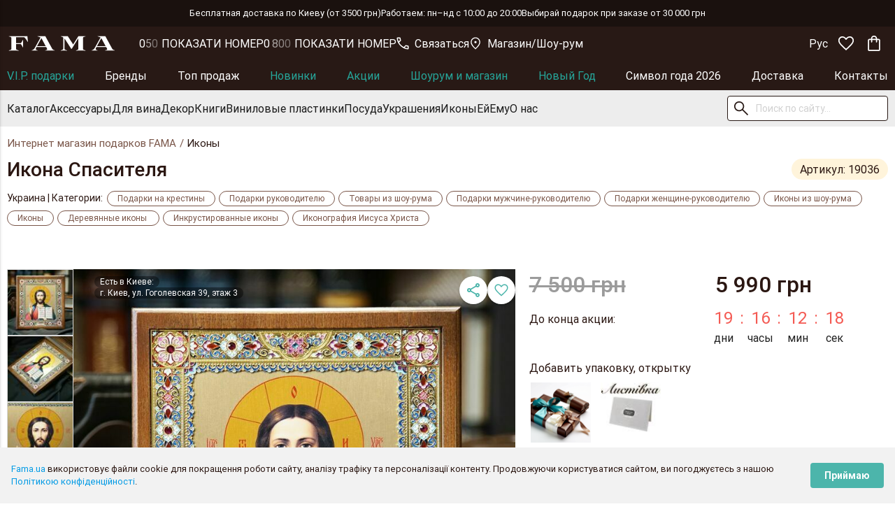

--- FILE ---
content_type: text/html; charset=utf-8
request_url: https://fama.ua/p/roskoshnaya-ikona-spasitelya-19036
body_size: 49919
content:
<!DOCTYPE html>
<html lang="ru">
  <head>
    <meta charset="UTF-8"/>
    <meta name="viewport" content="width=device-width, initial-scale=1, maximum-scale=1, user-scalable=0" />
    <title>Купить роскошную икону Спасителя в Украине</title>
    <meta name="csrf-param" content="authenticity_token" />
<meta name="csrf-token" content="Iljpng7epwkAEwIFCZIx3eUHc+kkrUkle4IgBBqnTjkBLP4bLo0d3P3CmoViXJtNVb6skr716SOG/vurXWgV4g==" />
    <link rel="stylesheet" media="all" href="/assets/application-4329ecd6be2060f6712f24ed78a016f614f0a1796faa2f066aba3be159c47ac3.css" />
    
    <meta name="description" content="Роскошная икона Спасителя – купить в онлайн магазине подарков – цена 5990 грн." />
    <meta name="keywords"    content="" />
      <meta property="og:title"      content="Купить роскошную икону Спасителя в Украине" />
      <meta property="og:image"      content="https://fama.ua/uploads/catalog/product/main_picture/19036/big_product.webp" />
      <meta property="og:type"       content="product" />
      <meta property="og:url"        content="https://fama.ua/p/roskoshnaya-ikona-spasitelya-19036"  />
      <meta property="og:site_name"  content="Fama Presents" />
    
      <link rel='apple-touch-icon' sizes="57x57" href="https://fama.ua/apple-touch-icon-57x57.png" />
      <link rel='apple-touch-icon' sizes="72x72" href="https://fama.ua/apple-touch-icon-72x72.png" />
      <link rel='apple-touch-icon' sizes="76x76" href="https://fama.ua/apple-touch-icon-76x76.png" />
      <link rel='apple-touch-icon' sizes="96x96" href="https://fama.ua/apple-touch-icon-96x96.png" />
      <link rel='apple-touch-icon' sizes="120x120" href="https://fama.ua/apple-touch-icon-120x120.png" />
      <link rel='apple-touch-icon' sizes="128x128" href="https://fama.ua/apple-touch-icon-128x128.png" />
      <link rel='apple-touch-icon' sizes="144x144" href="https://fama.ua/apple-touch-icon-144x144.png" />
      <link rel='apple-touch-icon' sizes="152x152" href="https://fama.ua/apple-touch-icon-152x152.png" />
      <link rel='apple-touch-icon' sizes="167x167" href="https://fama.ua/apple-touch-icon-167x167.png" />
      <link rel='apple-touch-icon' sizes="180x180" href="https://fama.ua/apple-touch-icon-180x180.png" />
      <link rel='apple-touch-icon' sizes="192x192" href="https://fama.ua/apple-touch-icon-192x192.png" />
      <link rel='apple-touch-icon' sizes="384x384" href="https://fama.ua/apple-touch-icon-384x384.png" />
      <link rel='apple-touch-icon' sizes="512x512" href="https://fama.ua/apple-touch-icon-512x512.png" />
    <meta name="theme-color" content="#2B1712" />
    <meta name="apple-mobile-web-app-status-bar" content="#2B1712" />
    <link rel="manifest" href="https://fama.ua/a2hs.json" />
    <link rel="canonical" href="https://fama.ua/p/roskoshnaya-ikona-spasitelya-19036" />
    
      <link rel="alternate" hreflang="x-default" href="https://fama.ua/uk/p/roskoshnaya-ikona-spasitelya-19036" />
      <link rel="alternate" href="https://fama.ua/uk/p/roskoshnaya-ikona-spasitelya-19036" hreflang="uk-UA" />
    <link rel="alternate" href="https://fama.ua/p/roskoshnaya-ikona-spasitelya-19036" hreflang="ru-RU" />
    
    <script>
    App = {}
    App.root_url='https://fama.ua';
    App.site_url='https://fama.ua';
    App.currency='грн';
    App.lang='ru';
    App.site_lang='ru';
    App.abandoned_cart_email='sub_email';
    App.intlTelInputCountries = "ua,kz,az,lv,lt,ee,pl,tr,tw".split(",");
    App.t={"your_order":"Ваш заказ","confirm_btn":"Подтвердить","discount":"Скидка","checkout":"Заказать","cart_empty":"Корзина пустая","continue_shopping":"Продолжить покупки","favorites_exceeded":"Максимальное количество товаров, которые можно добавить в любимые - %s","buy_together_notif_confirm":"После добавления/удаления товара предложение на покупку со скидкой будет отменено.","close":"Закрыть"};
    window.inital_country = 'UA';
    </script>
    <script id="app-config" type="application/json">
      {"stores":[{"label":"Магазин","content":"г. Киев, ул. Саксаганского, 9\u003cbr /\u003eВсе дни: 10:00–20:00","icon":"icon-location","href":"https://fama.ua/page/contacts?lat=50.4355379\u0026lng=30.5189196","image":"/images/about/offline_0.webp"},{"label":"Шоу-рум","content":"м. Київ, ул. Гоголевская, 39, этаж 3. (18 мин от метро \"Лукьяновская\").\u003cbr /\u003eБудни: 09:00–19:00 Выходные: с 10:00 до 17:30","icon":"icon-store","href":"https://fama.ua/page/contacts?lat=50.4539863\u0026lng=30.4927162","image":"/images/about/showroom_0.webp"}],"languages":[{"title":"Українська","label":"Укр","href":"/uk/p/roskoshnaya-ikona-spasitelya-19036","lng":"uk","selected":false},{"title":"російська","label":"Рус","href":"/p/roskoshnaya-ikona-spasitelya-19036","lng":"ru","selected":true},{"title":"English","label":"Eng","href":"/en/p/roskoshnaya-ikona-spasitelya-19036","lng":"en","selected":false}]}
    </script>
    <script>
      var google_tag_params = {"dynx_itemid":"19036","dynx_pagetype":"offerdetail","dynx_totalvalue":5990.0};
    </script>

      <!-- Facebook Pixel Code -->
      <script>
      !function(f,b,e,v,n,t,s)
      {if(f.fbq)return;n=f.fbq=function(){n.callMethod?n.callMethod.apply(n,arguments):n.queue.push(arguments)};
      if(!f._fbq)f._fbq=n;n.push=n;n.loaded=!0;n.version='2.0';n.queue=[];t=b.createElement(e);t.async=!0;
      t.src=v;s=b.getElementsByTagName(e)[0];s.parentNode.insertBefore(t,s)}(window,document,'script','https://connect.facebook.net/en_US/fbevents.js');

      fbq('init', '2023799247946177');
      fbq('track', 'PageView');
      
      fbq('track', 'ViewContent', { 
        content_type: 'product',
        content_ids: ['19036'],
        value: 5990.0,
        currency: 'UAH'
      });

      </script>
      <!-- End Facebook Pixel Code -->

    <meta name="google-site-verification" content="yQ8wxyvGeUwusWA9Qat01XKLbRtsOwXlHPs7y3KgYG4" />
<meta name="facebook-domain-verification" content="pb1kmj55u8ewyr046b0sdux81k7gmb" />

<!-- Global site tag (gtag.js) - Google Ads: 942428610 -->
<script async src="https://www.googletagmanager.com/gtag/js?id=AW-942428610"></script>
<script>
      window.dataLayer = window.dataLayer || [];
      function gtag(){dataLayer.push(arguments);}
      gtag('js', new Date());
      gtag('config', 'AW-942428610');
</script>

<!-- Google Tag Manager -->
<script>(function(w,d,s,l,i){w[l]=w[l]||[];w[l].push({'gtm.start':new Date().getTime(),event:'gtm.js'});
var f=d.getElementsByTagName(s)[0],j=d.createElement(s),dl=l!='dataLayer'?'&l='+l:'';j.async=true;
j.src='https://www.googletagmanager.com/gtm.js?id='+i+dl;f.parentNode.insertBefore(j,f);
})(window,document,'script','dataLayer','GTM-MKKXBQ');</script>
<!-- End Google Tag Manager -->

<!-- Microsoft Clarity -->
<script type="text/javascript">
    (function(c,l,a,r,i,t,y){
        c[a]=c[a]||function(){(c[a].q=c[a].q||[]).push(arguments)};
        t=l.createElement(r);t.async=1;t.src="https://www.clarity.ms/tag/"+i;
        y=l.getElementsByTagName(r)[0];y.parentNode.insertBefore(t,y);
    })(window, document, "clarity", "script", "sp3qa03vzn");
</script>
<!-- End Microsoft Clarity -->



      <script type="text/javascript">
        App.popups_are_allowed = false;
      </script>


      <script>
        gtag('event', 'page_item', {'send_to':'AW-942428610','value':5990.0,'items':[{'id':19036,'google_business_vertical':'retail'}]});
      </script>
    <script async type="text/javascript" src="https://fama.ua/orbitvu12/orbitvu.js"></script>
  </head>
  <body>
    <div class="cookies-eu js-cookies-eu hide" >
  <span class="cookies-eu-content-holder"><a>Fama.ua</a> використовує файли cookie для покращення роботи сайту, аналізу трафіку та персоналізації контенту. Продовжуючи користуватися сайтом, ви погоджуєтесь з нашою <a href="https://fama.ua/uk/page/privacy.html" target="_blank">Політикою конфіденційності</a>.</span>
  <span class="cookies-eu-button-holder">
  <button class="cookies-eu-ok js-cookies-eu-ok"> Приймаю </button>
  </span>
</div>

    <!-- Google Tag Manager (noscript) -->
<noscript><iframe src="https://www.googletagmanager.com/ns.html?id=GTM-MKKXBQ" height="0" width="0" style="display:none;visibility:hidden"></iframe></noscript>
<!-- End Google Tag Manager (noscript) --> 


    <div class="wrapper">
      
<div class="f f-a-center f-j-center f-wrap f-gap--10 f-gap-xl--30 p-top-1 p-bottom-1 font-size-13 color-white bg-primary-brown-dark hide-on-small-and-down"><div>Бесплатная доставка по Киеву (от 3500 грн)    </div><div>    Работаем: пн–нд с 10:00 до 20:00    </div><div>    Выбирай подарок при заказе от 30 000 грн</div></div>

<header class="f-header position-sticky color-white bg-primary-brown layer-10 transition js-header" style="top: 0">
  <div class="container container--wide f f-a-center p-top-05 p-bottom-05 p-top-l-04 p-bottom-l-04">
    <button type="button" class="btn-flat btn-floating border-radius-2 color-inherit hide-on-large-only js-nav-mobile-trigger" data-activates="header-nav-mobile">
      <svg width="28" height="28" fill="currentColor" class="f-no-shrink"><use xlink:href="#icon-menu"></use></svg>
    </button>

    <a href="https://fama.ua/ru" class="logo btn-flat border-radius-2 color-inherit m-right-l-4" style="padding: 0">
      <svg width="122" height="17" fill="currentColor"><use xlink:href="#logo"></use></svg>
    </a>

    <div class="f f-gap--16 f-grow--1">
      
  <a
    href="tel:+380961000549"
    class="btn-flat hide-on-med-and-down f f-a-center f-j-start f-gap--0 font-size-l-16 font-weight-400 left-align color-inherit text-transform-hover-underline binct-phone-number-1"
    style="padding: 0"
  >
    <svg width="18" height="18" fill="currentColor" class="f-no-shrink m-right-1"><use xlink:href="#icon-call"></use></svg>
    +38 (096) 100 05 49
  </a>
  <a
    href="tel:0800334676"
    class="btn-flat hide-on-med-and-down f f-a-center f-j-start f-gap--0 font-size-l-16 font-weight-400 left-align color-inherit text-transform-hover-underline binct-phone-number-2"
    style="padding: 0"
  >
    <svg width="18" height="18" fill="currentColor" class="f-no-shrink m-right-1"><use xlink:href="#icon-call"></use></svg>
    0 800  33 46 76
  </a>


      <div class="dropdown-list f f-a-center f-gap--16 hide-on-med-and-down">
        <button type="button" class="dropdown-button btn-flat border-radius-2 f-gap--0 font-size-l-16 color-inherit text-transform-none text-transform-hover-underline p-left-0 p-right-0" data-activates="header-messengers">
          <svg width="18" height="18" fill="currentColor" class="f-no-shrink m-right-1"><use xlink:href="#icon-call"></use></svg>
          Связаться
        </button>

        <button type="button" class="dropdown-button btn-flat border-radius-2 f-gap--0 font-size-l-16 color-inherit text-transform-none text-transform-hover-underline p-left-0 p-right-0" data-activates="header-stores">
          <svg width="18" height="18" fill="currentColor" class="f-no-shrink m-right-1"><use xlink:href="#icon-location"></use></svg>
          Магазин/Шоу-рум
        </button>

        <div id="header-messengers" class="dropdown-content color-primary-black border-radius-4 p-top-15 p-bottom-15" style="min-width: 320px; line-height: 1.5; white-space: normal">

    <div class="f f-d-column f-a-start p-top-05 p-bottom-05 p-left-2 p-right-2">
      <a href="viber://chat?number=%2B380961000645" class="f f-a-center f-gap--16 color-inherit font-size-14 font-weight-700 text-transform-hover-underline" target="_blank">
        <img alt="Viber" class="f-no-shrink font-size-0" loading="lazy" style="height: 32px; aspect-ratio: 1" src="/images/icons/icon-viber.svg" />

        Viber
      </a>
    </div>
    <div class="f f-d-column f-a-start p-top-05 p-bottom-05 p-left-2 p-right-2">
      <a href="https://t.me/Famapresentchat" class="f f-a-center f-gap--16 color-inherit font-size-14 font-weight-700 text-transform-hover-underline" target="_blank">
        <img alt="Telegram" class="f-no-shrink font-size-0" loading="lazy" style="height: 32px; aspect-ratio: 1" src="/images/icons/icon-telegram.svg" />

        Telegram
      </a>
    </div>
    <div class="f f-d-column f-a-start p-top-05 p-bottom-05 p-left-2 p-right-2">
      <a href="https://wa.me/+380961000549" class="f f-a-center f-gap--16 color-inherit font-size-14 font-weight-700 text-transform-hover-underline" target="_blank">
        <img alt="WhatsApp" class="f-no-shrink font-size-0" loading="lazy" style="height: 32px; aspect-ratio: 1" src="/images/icons/icon-watsapp.svg" />

        WhatsApp
      </a>
    </div>

  <div class="p-top-05 p-bottom-05 p-left-2 p-right-2">
    <div class="f f-a-center f-gap--16">
      <img alt="email" class="f-no-shrink" loading="lazy" style="height: 32px" src="/images/icons/icon-email.svg" />

      <div class="f f-d-column f-a-start f-grow--1">
        <div class="font-size-14 font-weight-700">Email:</div>

        
  <a href="mailto:info@fama-presents.com.ua" class="f f-a-center f-j-start f-gap--0 font-size-l-16 color-inherit text-transform-none text-transform-hover-underline" style="padding: 0; margin: 0">

    info@fama-presents.com.ua
  </a>
  <a href="mailto:me@fama-presents.com.ua" class="f f-a-center f-j-start f-gap--0 font-size-l-16 color-inherit text-transform-none text-transform-hover-underline" style="padding: 0; margin: 0">

    me@fama-presents.com.ua
  </a>

      </div>
    </div>
  </div>

</div>


        <div id="header-stores" class="dropdown-content color-primary-black border-radius-4 p-top-1 p-bottom-1" style="min-width: 370px; line-height: 1.2; white-space: normal"></div>
      </div>
    </div>

    <div class="f f-a-center f-col-gap-m--4">
      <div class="dropdown-list hide-on-med-and-down">
        <a href="javascript:;" class="dropdown-button btn-flat f f-a-center f-gap--0 font-size-l-16 btn-flat btn-floating border-radius-2 text-transform-hover-underline" data-activates="header-langs" style="height: 40px; line-height: 1.2; padding: 0; text-align: left; text-transform: none">
          Рус
        </a>
        <script class="js-languages-template" type="x-tmpl-mustache">
          <a href="javascript:;" class="dropdown-button btn-flat f f-a-center f-gap--0 font-size-l-16 btn-flat btn-floating border-radius-2 text-transform-hover-underline" data-activates="header-langs" style="height: 40px; line-height: 1.2; padding: 0; text-align: left; text-transform: none">
            Рус
          </a>
          <ul id="header-langs" class="dropdown-content border-radius-4" style="min-width: calc(100% + 50px)">
            {{#.}}<li><a href="{{ href }}" class="f-a-center" style="display: flex; padding: 10px; line-height: 1.2; white-space: normal">{{ label }}</a></li>{{/.}}
          </ul>
        </script>
      </div>

      <button type="button" class="btn-flat btn-floating waves-effect waves-light border-radius-2 color-inherit hide-on-large-only js-mobile-search-form-trigger">
        <svg width="28" height="28" fill="currentColor" class="f-no-shrink"><use xlink:href="#icon-search"></use></svg>
      </button>

      <button type="button" href="#temporary-bottom-modal" class="btn-flat btn-floating modal-trigger waves-effect waves-light hide-on-large-only border-radius-2 color-inherit js-stores-mobile-btn">
        <svg width="24" height="24" fill="currentColor" class="f-no-shrink"><use xlink:href="#icon-location"></use></svg>
      </button>


      <a href="https://fama.ua/favorites" class="btn-flat btn-floating waves-effect waves-light color-inherit border-radius-2 js-favorites-btn">
        <svg width="28" height="28" fill="currentColor" class="f-no-shrink"><use xlink:href="#icon-favorite-n"></use></svg>
      </a>

      <button type="button" href="#cart-modal" class="btn-flat btn-floating modal-trigger waves-effect waves-light border-radius-2 color-inherit js-order-btn">
        <svg width="28" height="28" fill="currentColor" class="f-no-shrink"><use xlink:href="#icon-shopping-n"></use></svg>
      </button>
    </div>
  </div>

  <nav class="bg-none hide-on-med-and-down z-depth-0" style="height: auto">
    <div class="container container--wide f f-j-space-between f-gap--10">
        <a href="/podarki?min-price=20000&amp;max-price=3314500" class="f f-a-center font-size-16 font-weight-400 font-height-1 text-transform-hover-underline color-primary-c transition" style="height: 43px">V.I.P. подарки</a>
        <a href="/catalog/brands" class="f f-a-center font-size-16 font-weight-400 font-height-1 text-transform-hover-underline color-inherit transition" style="height: 43px">Бренды</a>
        <a href="/podarki/top-prodazh" class="f f-a-center font-size-16 font-weight-400 font-height-1 text-transform-hover-underline color-inherit transition" style="height: 43px">Топ продаж</a>
        <a href="/podarki/vse-categorii/vse-brendy/newitem/date/desc" class="f f-a-center font-size-16 font-weight-400 font-height-1 text-transform-hover-underline color-primary-c transition" style="height: 43px">Новинки</a>
        <a href="/podarki/vse-categorii/vse-brendy/on_sale" class="f f-a-center font-size-16 font-weight-400 font-height-1 text-transform-hover-underline color-primary-c transition" style="height: 43px">Акции</a>
        <a href="/podarki/tovary-yz-shou-ruma" class="f f-a-center font-size-16 font-weight-400 font-height-1 text-transform-hover-underline color-primary-c transition" style="height: 43px">Шоурум и магазин</a>
        <a href="/podarki/podarki-na-novyy-god" class="f f-a-center font-size-16 font-weight-400 font-height-1 text-transform-hover-underline color-primary-c transition" style="height: 43px">Новый Год</a>
        <a href="/podarki/simvol-goda-2026" class="f f-a-center font-size-16 font-weight-400 font-height-1 text-transform-hover-underline color-inherit transition" style="height: 43px">Символ года 2026</a>
        <a href="/page/Oplata-ta-dostavka.html" class="f f-a-center font-size-16 font-weight-400 font-height-1 text-transform-hover-underline color-inherit transition" style="height: 43px">Доставка</a>
        <a href="/page/contacts" class="f f-a-center font-size-16 font-weight-400 font-height-1 text-transform-hover-underline color-inherit transition" style="height: 43px">Контакты</a>
    </div>
  </nav>

  <nav class="bg-gray-light hide-on-med-and-down z-depth-0 position-relative" style="height: auto; line-height: 30px;">
    <div class="f-header-nav-bottom container container--wide f f-a-center f-gap--20 f-gap-xl--30 overflow-x-a">
        <a href="/podarki" data-id="854" class="f f-a-center font-size-16 font-weight-400 font-height-1 p-left-1 p-right-1 color-primary-black bg-hover-primary-white transition text-transform-nowrap js-nav-list-tab" style="margin: 0 -10px; height: 52px">Каталог</a>
        <a href="/podarki/aksessuary" data-id="637" class="f f-a-center font-size-16 font-weight-400 font-height-1 p-left-1 p-right-1 color-primary-black bg-hover-primary-white transition text-transform-nowrap js-nav-list-tab" style="margin: 0 -10px; height: 52px">Аксессуары</a>
        <a href="/podarki/vynnye-prynadlegnosty" data-id="707" class="f f-a-center font-size-16 font-weight-400 font-height-1 p-left-1 p-right-1 color-primary-black bg-hover-primary-white transition text-transform-nowrap js-nav-list-tab" style="margin: 0 -10px; height: 52px">Для вина</a>
        <a href="/podarki/elementy-dekora" data-id="764" class="f f-a-center font-size-16 font-weight-400 font-height-1 p-left-1 p-right-1 color-primary-black bg-hover-primary-white transition text-transform-nowrap js-nav-list-tab" style="margin: 0 -10px; height: 52px">Декор</a>
        <a href="/podarki/knygy" data-id="726" class="f f-a-center font-size-16 font-weight-400 font-height-1 p-left-1 p-right-1 color-primary-black bg-hover-primary-white transition text-transform-nowrap js-nav-list-tab" style="margin: 0 -10px; height: 52px">Книги</a>
        <a href="/podarki/vinilovyye-plastinki" data-id="1038" class="f f-a-center font-size-16 font-weight-400 font-height-1 p-left-1 p-right-1 color-primary-black bg-hover-primary-white transition text-transform-nowrap js-nav-list-tab" style="margin: 0 -10px; height: 52px">Виниловые пластинки</a>
        <a href="/podarki/posuda-y-servyrovochnye-aksessuary" data-id="821" class="f f-a-center font-size-16 font-weight-400 font-height-1 p-left-1 p-right-1 color-primary-black bg-hover-primary-white transition text-transform-nowrap js-nav-list-tab" style="margin: 0 -10px; height: 52px">Посуда</a>
        <a href="/podarki/ukrashenyya" data-id="932" class="f f-a-center font-size-16 font-weight-400 font-height-1 p-left-1 p-right-1 color-primary-black bg-hover-primary-white transition text-transform-nowrap js-nav-list-tab" style="margin: 0 -10px; height: 52px">Украшения</a>
        <a href="/podarki/ikony" data-id="716" class="f f-a-center font-size-16 font-weight-400 font-height-1 p-left-1 p-right-1 color-primary-black bg-hover-primary-white transition text-transform-nowrap js-nav-list-tab" style="margin: 0 -10px; height: 52px">Иконы</a>
        <a href="/podarki/dlya-divchynky" data-id="1086" class="f f-a-center font-size-16 font-weight-400 font-height-1 p-left-1 p-right-1 color-primary-black bg-hover-primary-white transition text-transform-nowrap js-nav-list-tab" style="margin: 0 -10px; height: 52px">Ей</a>
        <a href="/podarki/dlya-khlopchyka" data-id="1087" class="f f-a-center font-size-16 font-weight-400 font-height-1 p-left-1 p-right-1 color-primary-black bg-hover-primary-white transition text-transform-nowrap js-nav-list-tab" style="margin: 0 -10px; height: 52px">Ему</a>
        <a href="/page/about_us.html" data-id="879" class="f f-a-center font-size-16 font-weight-400 font-height-1 p-left-1 p-right-1 color-primary-black bg-hover-primary-white transition text-transform-nowrap js-nav-list-tab" style="margin: 0 -10px; height: 52px">О нас</a>

      <form class="f-header-search-form search-form position-relative f f-a-center js-header-search-form" action="/search" accept-charset="UTF-8" method="get"><input name="utf8" type="hidden" value="&#x2713;" />
        <input type="search" name="item" id="item" class="browser-default border-radius-4 color-primary-black bg-white" required="required" autocomplete="off" placeholder="Поиск по сайту..." style="width: 100%" />
        <button type="submit" class="btn-flat btn-floating f-no-shrink color-inherit border-radius-2"><svg width="28" height="28" fill="currentColor"><use xlink:href="#icon-search"></use></svg></button>
</form>    </div>

    <div class="f-header-nav-tab color-primary-black bg-gray-light position-absolute js-nav-list-tab-content" style="display: none; top: 100%; left: 0; right: 0"></div>

    <script id="header-tab-template" type="x-tmpl-mustache">
      <div class="container container--wide f f-a-start f-gap--10 p-top-2 p-bottom-2" style="max-height: {{ maxHeight }}px; overflow-y: auto">
        <div class="f-grow--1" style="column-count: {{#image}}3{{/image}}{{^image}}4{{/image}}">
          {{#children}}
            {{^hidden}}
              <div>
                <a href="{{ url }}" class="fi f-a-center color-primary-black text-transform-hover-underline{{^visible_on_init}} hide-on-large-only{{/visible_on_init}}">{{ title }}</a>
              </div>
            {{/hidden}}
          {{/children}}

          <a href="javascript:;" style="display: none" class="color-primary-o text-transform-hover-underline js-menu-link-more hide-on-med-and-down">показать все</a>
        </div>

        {{#promotion}}
          <a href="{{ url }}" style="display: block">
            <img src="{{ image }}" style="display: block; max-width: 260px" />
          </a>
        {{/promotion}}
      </div>
    </script>
  </nav>

  <script type="x-tmpl-mustache" class="js-stores-template" data-target="#header-stores">
    {{#.}}
      <div class="f f-a-center f-gap--16 p-top-1 p-bottom-1 p-left-2 p-right-2 font-size-14">
        <svg width="24" height="24" fill="currentColor" class="f-no-shrink" style="margin-top: -2px"><use xlink:href="#{{ icon }}"></use></svg>
        <div class="f-grow--1">
          <div class="font-size-16 m-bottom-1">
            <span class="font-weight-700">{{ label }}</span>
            <a href="{{ href }}" target="_blank" class="color-inherit text-transform-underline text-transform-hover-none">На карте</a>
          </div>
          {{{ content }}}
        </div>
      </div>
    {{/.}}
  </script>

  <script type="x-tmpl-mustache" class="header-stores-mobile-template">
    <div class="border-radius-2" style="width: 36px;height: 5px; margin: 6px auto -11px; background-color: #d9d9d9"></div>
    <div class="f-grow--1 p-top-3 p-bottom-2">
      <div class="font-size-20 font-weight-700 center-align m-bottom-2">Наши локации</div>
      {{{ . }}}
    </div>
    <hr style="border-color: #d9d9d9" />
    <div class="f p-top-2 p-bottom-2 p-left-16 p-right-16 color-white">
      <button type="button" class="waves-effect waves-light modal-close f-grow--1 border-radius-4 font-size-16 font-weight-700 text-transform-none border-color-brown-b bg-hover-brown-b bg-brown-b z-depth-0" style="height: 43px">Закрыть</button>
    </div>
  </script>
</header>

<nav id="header-nav-mobile" class="f-header-nav-mobile side-nav f f-d-column bg-white overflow-h">
  <div class="position-sticky f f-a-center f-gap--10 p-top-05 p-bottom-05 p-left-1 p-right-1 bg-primary-brown" style="top: 0; z-index: 2">
    <button class="btn-flat btn-floating f-no-shrink color-white waves-effect waves-light border-radius-4 js-nav-mobile-close">
      <svg width="24" height="24" fill="currentColor"><use xlink:href="#icon-close"></use></svg>
    </button>

    <a href="/" class="btn-flat logo f color-inherit border-radius-2 m-right-l-4" style="padding: 0">
      <svg width="122" height="17" fill="currentColor"><use xlink:href="#logo"></use></svg>
    </a>
  </div>

  <div>
    <script class="js-languages-template" type="x-tmpl-mustache">
      <select name="language" onchange="window.location.href = this.value">
        {{#.}}
          <option value="{{ href }}" {{#selected}}selected{{/selected}}>{{ title }}</option>
        {{/.}}
      </select>
    </script>
  </div>

  <!-- <div class="p-top-16 p-bottom-16 p-left-2 p-right-2" style="border-bottom: 1px solid #dddddd">
    <button href="#auth" class="btn btn-primary-dark modal-trigger waves-effect waves-light p-left-1 p-right-1 bg-hover-primary-black z-depth-0" style="width: 100%">Увійти в особистий кабінет</button>
  </div> -->

  <div class="f f-d-column overflow-y-a js-nav-mobile-list" style="height: 100%">
    <div class="progress">
      <div class="indeterminate"></div>
    </div>
  </div>

  <script id="nav-mobile-template" type="x-tmpl-mustache">
    {{#.}}
      <div class="f js-nav-mobile-item">
        <button class="btn-flat font-height-48 f f-j-start f-grow--1 p-left-2 p-right-2 waves-effect {{#children.length}} js-nav-mobile-button{{/children.length}}">
          <a href="{{ url }}" class="left-align color-inherit{{#highlight}} color-primary-o{{/highlight}}{{^children.length}} f-grow--1{{/children.length}}">{{ title }}</a>

          {{#children.length}}<svg width="24" height="24" class="no-events" style="margin-left: auto"><use xlink:href="#icon-forward"></use></svg>{{/children.length}}
        </button>

        {{#children.length}}
          <div class="nav-mobile__content position-fixed f f-d-column p-bottom-7 bg-white overflow-y-a layer-2 js-nav-mobile-content" style="display: none; top: 48px; left: 0; right: 0; bottom: 0;">
            <button class="position-sticky btn-flat font-height-48 f f-j-start f-no-shrink p-left-2 p-right-2 waves-effect bg-white layer-2{{#highlight}} color-primary-o{{/highlight}} js-nav-mobile-button" style="top: 0">
              <svg width="24" height="24" class="no-events" style="transform: scaleX(-1)"><use xlink:href="#icon-forward"></use></svg>
              {{ title }}
            </button>

            {{#children}}
              <button class="btn-flat font-height-48 f f-j-start f-no-shrink p-left-2 p-right-2 waves-effect">
                <a href="{{ url }}" class="left-align color-inherit{{#highlight}} color-primary-o{{/highlight}} f-grow--1">{{ title }}</a>
              </button>
            {{/children}}
          </div>
        {{/children.length}}
      </div>
    {{/.}}
  </script>
</nav>



      <main id="main" class="main f f-d-column">
        <nav class="breadcrumbs container breadcrumbs--product">
      <a class="breadcrumb" href="https://fama.ua/" title="Интернет магазин подарков FAMA">Интернет магазин подарков FAMA</a>
      <span class="breadcrumb">Иконы</span>
</nav>
<script type="application/ld+json">
  {"@context":"https://schema.org","@type":"BreadcrumbList","itemListElement":[{"@type":"ListItem","position":1,"name":"Интернет магазин подарков FAMA","item":"https://fama.ua/"},{"@type":"ListItem","position":2,"name":"Иконы","item":"https://fama.ua/podarki/ikony"},{"@type":"ListItem","position":3,"name":"Икона Спасителя"}]}
</script>


<script id="app-product" type="application/json">{"id":19036,"title":"Икона Спасителя","locale":"ru","price":5990.0,"priceLabel":"Цена","currency":"грн","buttons":[{"id":"order-one","label":"Заказать в 1 клик","classname":"btn-dark js-product-one-button"},{"id":"cart-modal","label":"Купить","classname":"btn-buy js-product-buy-button"}],"media":[{"id":107668,"title":"Подарок руководителю","url":"","superbig_pic":"https://fama.ua/uploads/catalog/product/picture/107668/superbig_product.jpg","big_pic":"https://fama.ua/uploads/catalog/product/picture/107668/big_product.jpg","mob_pic":"https://fama.ua/uploads/catalog/product/picture/107668/catalog_product.jpg","media_type":"picture","video":false,"short_video":false},{"id":107667,"title":"Купить роскошную икону","url":"","superbig_pic":"https://fama.ua/uploads/catalog/product/picture/107667/superbig_product.jpg","big_pic":"https://fama.ua/uploads/catalog/product/picture/107667/big_product.jpg","mob_pic":"https://fama.ua/uploads/catalog/product/picture/107667/catalog_product.jpg","media_type":"picture","video":false,"short_video":false},{"id":107669,"title":"Подарок на крестины","url":"","superbig_pic":"https://fama.ua/uploads/catalog/product/picture/107669/superbig_product.jpg","big_pic":"https://fama.ua/uploads/catalog/product/picture/107669/big_product.jpg","mob_pic":"https://fama.ua/uploads/catalog/product/picture/107669/catalog_product.jpg","media_type":"picture","video":false,"short_video":false},{"id":107670,"title":"Подарок верующему","url":"","superbig_pic":"https://fama.ua/uploads/catalog/product/picture/107670/superbig_product.jpg","big_pic":"https://fama.ua/uploads/catalog/product/picture/107670/big_product.jpg","mob_pic":"https://fama.ua/uploads/catalog/product/picture/107670/catalog_product.jpg","media_type":"picture","video":false,"short_video":false},{"id":136721,"title":"подарочный пакет Fama presents","url":"","superbig_pic":"https://fama.ua/uploads/catalog/product/picture/136721/superbig_product.webp","big_pic":"https://fama.ua/uploads/catalog/product/picture/136721/big_product.webp","mob_pic":"https://fama.ua/uploads/catalog/product/picture/136721/catalog_product.webp","media_type":"picture","video":false,"short_video":false}],"similar":[{"id":33583,"title":"Икона \"Святой Сергий\" из меди, камней, эмали, посеребрения и позолоты","image":"/uploads/catalog/product/main_picture/33583/catalog_product.webp","hasVideo":false,"currentPrice":"9 200 ","priceSite":"9 200 ","currency":"грн","url":"https://fama.ua/p/ikona-svyatyy-serhiy-33583","discount":null,"isStock":false,"isNotInStock":false,"isOnRequest":false,"isOnDemand":true,"isOnSale":false,"isNew":false,"isNotAvailable":false},{"id":35700,"title":"Икона \"Почаевская Божья Матерь\" с посеребрением в деревянной раме","image":"/uploads/catalog/product/main_picture/35700/catalog_product.webp","hasVideo":false,"currentPrice":"4 100 ","priceSite":"5 000 ","currency":"грн","url":"https://fama.ua/p/ikona-pochayivska-bozha-matir-iz-posriblennyam-u-derevyaniy-rami-35700","discount":"-18%","isStock":true,"isNotInStock":false,"isOnRequest":false,"isOnDemand":false,"isOnSale":true,"isNew":true,"isNotAvailable":false},{"id":33581,"title":"Икона \"Святая мученица Людмила\" из меди, камней, эмали, посеребрения и позолоты","image":"/uploads/catalog/product/main_picture/33581/catalog_product.webp","hasVideo":false,"currentPrice":"9 200 ","priceSite":"9 200 ","currency":"грн","url":"https://fama.ua/p/ikona-svyata-muchenytsya-lyudmyla-33581","discount":null,"isStock":false,"isNotInStock":false,"isOnRequest":false,"isOnDemand":true,"isOnSale":false,"isNew":false,"isNotAvailable":false},{"id":34384,"title":"Распятие Христово середины 19 века, Винницкая область","image":"/uploads/catalog/product/main_picture/34384/catalog_product.webp","hasVideo":false,"currentPrice":"79 800 ","priceSite":"87 800 ","currency":"грн","url":"https://fama.ua/p/raspyatiye-khristovo-serediny-19-veka-vinnitskaya-oblast-34384","discount":"-9%","isStock":false,"isNotInStock":false,"isOnRequest":false,"isOnDemand":false,"isOnSale":true,"isNew":false,"isNotAvailable":false},{"id":31848,"title":"Икона \"Ангел Хранитель\" из меди, посеребрения, позолоты и эмалей","image":"/uploads/catalog/product/main_picture/31848/catalog_product.webp","hasVideo":false,"currentPrice":"18 190 ","priceSite":"19 960 ","currency":"грн","url":"https://fama.ua/p/ikona-yanholokhoronets-iz-midi-posriblennya-pozoloty-ta-emaley-31848","discount":"-8%","isStock":true,"isNotInStock":false,"isOnRequest":false,"isOnDemand":false,"isOnSale":true,"isNew":false,"isNotAvailable":false},{"id":30413,"title":"Икона \"Тайная вечеря\" из гальванопластики, посеребрения и патины","image":"/uploads/catalog/product/main_picture/30413/catalog_product.webp","hasVideo":false,"currentPrice":"4 370 ","priceSite":"4 560 ","currency":"грн","url":"https://fama.ua/p/ikona-tayemna-vecherya-z-halvanoplastyky-sriblennya-ta-patyny-30413","discount":"-4%","isStock":true,"isNotInStock":false,"isOnRequest":false,"isOnDemand":false,"isOnSale":true,"isNew":false,"isNotAvailable":false},{"id":30746,"title":"Старинная прикроватная икона-миниатюра Воздвижения Креста Господня конца 19 века, центральный регион православия","image":"/uploads/catalog/product/main_picture/30746/catalog_product.webp","hasVideo":false,"currentPrice":"18 400 ","priceSite":"18 400 ","currency":"грн","url":"https://fama.ua/p/starinnaya-prikrovatnaya-ikona-miniatyura-vozdvizheniya-kresta-gospodnya-kontsa-19-veka-tsentralnyy-region-pravoslaviya-30746","discount":null,"isStock":true,"isNotInStock":false,"isOnRequest":false,"isOnDemand":false,"isOnSale":false,"isNew":false,"isNotAvailable":false},{"id":25569,"title":"Икона \"Святой Анатолий\" с посеребрением","image":"/uploads/catalog/product/main_picture/25569/catalog_product.webp","hasVideo":false,"currentPrice":"14 510 ","priceSite":"14 510 ","currency":"грн","url":"https://fama.ua/p/ikona-svyatoy-anatoliy-25569","discount":null,"isStock":false,"isNotInStock":false,"isOnRequest":false,"isOnDemand":true,"isOnSale":false,"isNew":false,"isNotAvailable":false},{"id":25771,"title":"Икона \"Святой Даниил\" с позолотой","image":"/uploads/catalog/product/main_picture/25771/catalog_product.webp","hasVideo":false,"currentPrice":"12 360 ","priceSite":"12 360 ","currency":"грн","url":"https://fama.ua/p/ikona-svyatoy-daniil-25771","discount":null,"isStock":false,"isNotInStock":false,"isOnRequest":false,"isOnDemand":true,"isOnSale":false,"isNew":false,"isNotAvailable":false},{"id":21570,"title":"Посеребрённая икона Богоматери Миропросительницы","image":"/uploads/catalog/product/main_picture/21570/catalog_product.webp","hasVideo":false,"currentPrice":"4 150 ","priceSite":"4 150 ","currency":"грн","url":"https://fama.ua/p/poserebronnaya-ikona-bogomateri-miroprositelnitsy-21570","discount":null,"isStock":false,"isNotInStock":false,"isOnRequest":false,"isOnDemand":true,"isOnSale":false,"isNew":false,"isNotAvailable":false}],"similarTitle":"Вам могут понравиться","variants":[],"variantsTitle":"Варианты","characteristics":[{"label":"Наличие товара","text":"Есть в \u003ca class=\"link tooltipped\" href=\"/page/contacts?lat=50.4539863\u0026lng=30.4927162\" data-position=\"bottom\" data-delay=\"50\" data-tooltip=\"Україна, м. Киев, вул. Гоголивська 39, поверх 3\"\u003eшоуруме\u003c/a\u003e"},{"label":"Категория товара","text":"Иконы","url":"/podarki/ikony"},{"label":"Страна","text":"Украина"},{"label":"Материал","text":"бук, латунь, золото, холодная эмаль, краска, алюминий"},{"label":"Размер(д/ш/в)","text":"22х20х2 см"},{"label":"Наличие вставки","text":"камни Swarovski"},{"label":"Артикул","text":19036}],"description":[{"id":"description","title":"Описание","rating":true,"description":"\u003cp style=\"text-align: justify;\"\u003eПредставляем вашему вниманию один из самых популярных типов изображений Иисуса Христа, в народе называемый Спас. А его официальное, если можно так выразиться, именование \u0026ndash; \u0026laquo;Пантократор\u0026raquo; или в переводе с древнегреческого \u0026laquo;Вседержитель\u0026raquo;. В сочетании народного и церковного названий раскрывается суть иконы. Бог дал Своему Сыну всю полноту власти, но Тот получил её не просто так, а потому что отдал за Своих подданных жизнь. Прекрасный подарок для всех православных верующих, который вы найдёте в онлайн-магазине Fama.\u003c/p\u003e\r\n\r\n\u003cp style=\"text-align: justify;\"\u003eНа этой роскошной иконе, украшенной камнями Swarovski, мы видим классическое изображение Иисуса Христа. Его голову украшает нимб. Буквы в нём \u0026ndash; это имя, с которым Бог-Отец открылся Моисею в горящем кусте, Яхве или Сущий. Таким образом утверждается Божья природа Спасителя. Буквы по бокам от нимба \u0026ndash; сокращение имени, под которым Он ходил по Земле, Иисус Христос. Слова на книге, которую Он держит, взяты из 11 главы Евангелия от Матфея: \u0026laquo;Придите ко Мне, все труждающиеся и обремененные, и Я успокою вас; возьмите иго Моё на себя и научитесь от Меня, ибо Я кроток\u0026raquo;.\u003c/p\u003e\r\n\r\n\u003cp style=\"text-align: justify;\"\u003eЕсли вы ищете, где можно \u003ca href=\"https://fama.ua/podarki/ikony\"\u003eкупить старинные иконы\u003c/a\u003e - посмотреть их можно в нашем каталоге.\u003cbr /\u003e\r\n\u003cbr /\u003e\r\nХарактеристики:\u003cbr /\u003e\r\nдерево - бук(украинский);\u003cbr /\u003e\r\nлатунь травление (рамка);\u003cbr /\u003e\r\nпокрытие \u0026ndash; золото;\u003cbr /\u003e\r\nхолодная эмаль, краска, камни \u0026ndash; Swarovski;\u003cbr /\u003e\r\nпечать - запеченная краска на металле (основа алюминий);\u003cbr /\u003e\r\nРазмеры: 22 х 20 х 2 см.\u003c/p\u003e\r\n","tags":"","mp3":[]},{"id":"specification","title":"Характеристики","rating":true},{"id":"categories","title":"Категории"},{"id":"delivery","title":"Доставка","image":"/images/icon-delivery.jpg"},{"id":"payment","title":"Оплата","image":"/images/icon-payment.jpg"}],"priceOld":7500.0}</script>



<div class="container product js-product m-bottom-2">
  <!-- product title -->
  <div class="row m-bottom-2 m-bottom-m-1 m-bottom-l-2">
    <div class="col s12 l10 f f-a-center f-gap--10 m-bottom-1 m-bottom-l-0">
      <h1 class="f-grow--1 font-size-16 font-size-m-24 font-size-l-28 font-weight-500 m-top-0 m-bottom-0">
        Икона Спасителя
      </h1>
    </div>
    <div class="col s12 l2">
      <p class="product__article fi f-wrap font-size-13 font-size-m-16 font-weight-500 font-weight-m-400 f-gap--10 m-top-0 m-bottom-0">
        Артикул: 19036

        <a class="product__categories-btn btn-small js-scroll-to-target hide-on-med-and-up" href="#categories">Категории данного товара</a>
      </p>
    </div>
  </div>
  <!-- product title -->

  <!-- product model -->
  <div class="product__model m-bottom-2 hide-on-med-and-down">
    Украина&nbsp;&vert;
    
    <span class="product__categories js-categories-wrapper hide">
      
      Категории:&nbsp;
      <span class="js-product_categories"></span>
    </span>
  </div>
  <!-- product model -->

  <div class="product__container white">
    <div class="row m-bottom-1">
      <div class="col s12 l7 position-relative">
        <div class="product__sticky f f-d-row f-j-space-between f-a-start f-gap--10 p-left-1 p-right-1">
          <!-- product availability -->
          <div class="product__availability f f-d-column f-a-start f-gap--4 f-wrap js-product-availability">
    <div class="product__availability__item p-left-08 p-right-08 font-size-12 border-radius-16">Есть в Киeвe:</div>
    <div class="product__availability__item p-left-08 p-right-08 font-size-12 border-radius-16">г. Киев, ул. Гоголевская 39, этаж 3</div>
</div>


          <!-- product availability -->

          <!-- product favorite and share -->
          <div class="position-relative card-floating-actions f f-d-row f-j-end f-gap--10">
  <div class="position-static fixed-action-btn horizontal click-to-toggle">
    <ul>
        <li>
          <a class="btn-floating btn-small telegram waves-effect" href="https://t.me/share/url?url=https://fama.ua/p/roskoshnaya-ikona-spasitelya-19036&amp;text=Икона Спасителя" target="_blank" rel="nofollow">
            <svg width="24" height="24"><use xlink:href="#icon-telegram-color"></use></svg>
          </a>
        </li>
        <li>
          <a class="btn-floating btn-small viber waves-effect" href="viber://forward?text=https%3A%2F%2Ffama.ua%2Fp%2Froskoshnaya-ikona-spasitelya-19036 Икона Спасителя" target="_blank" rel="nofollow">
            <svg width="24" height="24"><use xlink:href="#icon-viber-color"></use></svg>
          </a>
        </li>
        <li>
          <a class="btn-floating btn-small pinterest waves-effect" href="https://pinterest.com/pin/create/button/?url=https://fama.ua/p/roskoshnaya-ikona-spasitelya-19036&amp;media=&amp;description=Икона Спасителя" target="_blank" rel="nofollow">
            <svg width="24" height="24"><use xlink:href="#icon-pinterest-color"></use></svg>
          </a>
        </li>
        <li>
          <a class="btn-floating btn-small facebook waves-effect" href="https://www.facebook.com/sharer/sharer.php?u=https://fama.ua/p/roskoshnaya-ikona-spasitelya-19036" target="_blank" rel="nofollow">
            <svg width="24" height="24"><use xlink:href="#icon-facebook-color"></use></svg>
          </a>
        </li>
    </ul>

    <a class="btn-floating btn-small waves-effect">
      <svg width="24" height="24"><use xlink:href="#icon-share"></use></svg>
    </a>
  </div>

  <a class="btn-floating btn-small waves-effect js-favorites-toggle" data-id="19036">
    <svg width="24" height="24"><use xlink:href="#icon-favorite"></use></svg>
  </a>
</div>

          <!-- product favorite and share -->
        </div>
        <!-- product images -->
        <div class="product__images-wrapper f f-d-column m-bottom-2 m-bottom-m-4">
  <div class="product__images f f-d-column f-grow--1 js-product-images">
      <a
        class="product__images__item product__images-thumb__item--picture js-product-gallery"
        
        href="https://fama.ua/uploads/catalog/product/picture/107668/superbig_product.jpg"
        data-width="1600"
        data-height="1600"
        tabindex="-1"
      >
        <picture>
            <source srcset="https://fama.ua/uploads/catalog/product/picture/107668/big_product.jpg" media="(min-width: 601px)" type="image/webp" />
          <img src="https://fama.ua/uploads/catalog/product/picture/107668/catalog_product.jpg" alt="Подарок руководителю" loading="lazy" style="background-image: url(https://fama.ua/uploads/catalog/product/picture/107668/catalog_preview_product.jpg)" onerror="this.onerror=null; this.src = '[data-uri]'" />
        </picture>
      </a>
      <a
        class="product__images__item product__images-thumb__item--picture js-product-gallery"
        
        href="https://fama.ua/uploads/catalog/product/picture/107667/superbig_product.jpg"
        data-width="1600"
        data-height="1600"
        tabindex="-1"
      >
        <picture>
            <source srcset="https://fama.ua/uploads/catalog/product/picture/107667/big_product.jpg" media="(min-width: 601px)" type="image/webp" />
          <img src="https://fama.ua/uploads/catalog/product/picture/107667/catalog_product.jpg" alt="Купить роскошную икону" loading="lazy" style="background-image: url(https://fama.ua/uploads/catalog/product/picture/107667/catalog_preview_product.jpg)" onerror="this.onerror=null; this.src = '[data-uri]'" />
        </picture>
      </a>
      <a
        class="product__images__item product__images-thumb__item--picture js-product-gallery"
        
        href="https://fama.ua/uploads/catalog/product/picture/107669/superbig_product.jpg"
        data-width="1600"
        data-height="1600"
        tabindex="-1"
      >
        <picture>
            <source srcset="https://fama.ua/uploads/catalog/product/picture/107669/big_product.jpg" media="(min-width: 601px)" type="image/webp" />
          <img src="https://fama.ua/uploads/catalog/product/picture/107669/catalog_product.jpg" alt="Подарок на крестины" loading="lazy" style="background-image: url(https://fama.ua/uploads/catalog/product/picture/107669/catalog_preview_product.jpg)" onerror="this.onerror=null; this.src = '[data-uri]'" />
        </picture>
      </a>
      <a
        class="product__images__item product__images-thumb__item--picture js-product-gallery"
        
        href="https://fama.ua/uploads/catalog/product/picture/107670/superbig_product.jpg"
        data-width="1600"
        data-height="1600"
        tabindex="-1"
      >
        <picture>
            <source srcset="https://fama.ua/uploads/catalog/product/picture/107670/big_product.jpg" media="(min-width: 601px)" type="image/webp" />
          <img src="https://fama.ua/uploads/catalog/product/picture/107670/catalog_product.jpg" alt="Подарок верующему" loading="lazy" style="background-image: url(https://fama.ua/uploads/catalog/product/picture/107670/catalog_preview_product.jpg)" onerror="this.onerror=null; this.src = '[data-uri]'" />
        </picture>
      </a>
      <a
        class="product__images__item product__images-thumb__item--picture js-product-gallery"
        
        href="https://fama.ua/uploads/catalog/product/picture/136721/superbig_product.webp"
        data-width="1600"
        data-height="1600"
        tabindex="-1"
      >
        <picture>
            <source srcset="https://fama.ua/uploads/catalog/product/picture/136721/big_product.webp" media="(min-width: 601px)" type="image/webp" />
          <img src="https://fama.ua/uploads/catalog/product/picture/136721/catalog_product.webp" alt="подарочный пакет Fama presents" loading="lazy" style="background-image: url(https://fama.ua/uploads/catalog/product/picture/136721/catalog_preview_product.webp)" onerror="this.onerror=null; this.src = '[data-uri]'" />
        </picture>
      </a>
  </div>

  <div class="product__images-thumb f js-product-images-thumbs hide-on-small-only">
      <a class="product__images-thumb__item product__images-thumb__item--picture">
        <picture>
          <img src="https://fama.ua/uploads/catalog/product/picture/107668/catalog_preview_product.jpg" alt="Подарок руководителю" loading="lazy" onerror="this.onerror=null; this.src = '[data-uri]'" />
        </picture>
      </a>
      <a class="product__images-thumb__item product__images-thumb__item--picture">
        <picture>
          <img src="https://fama.ua/uploads/catalog/product/picture/107667/catalog_preview_product.jpg" alt="Купить роскошную икону" loading="lazy" onerror="this.onerror=null; this.src = '[data-uri]'" />
        </picture>
      </a>
      <a class="product__images-thumb__item product__images-thumb__item--picture">
        <picture>
          <img src="https://fama.ua/uploads/catalog/product/picture/107669/catalog_preview_product.jpg" alt="Подарок на крестины" loading="lazy" onerror="this.onerror=null; this.src = '[data-uri]'" />
        </picture>
      </a>
      <a class="product__images-thumb__item product__images-thumb__item--picture">
        <picture>
          <img src="https://fama.ua/uploads/catalog/product/picture/107670/catalog_preview_product.jpg" alt="Подарок верующему" loading="lazy" onerror="this.onerror=null; this.src = '[data-uri]'" />
        </picture>
      </a>
      <a class="product__images-thumb__item product__images-thumb__item--picture">
        <picture>
          <img src="https://fama.ua/uploads/catalog/product/picture/136721/catalog_preview_product.webp" alt="подарочный пакет Fama presents" loading="lazy" onerror="this.onerror=null; this.src = '[data-uri]'" />
        </picture>
      </a>
  </div>
</div>
        <!-- product images -->
      </div>
      <div class="col s12 l5">
        <div class="p-left-1 p-right-1 p-left-m-0 p-right-m-0">
          <!-- product price -->
          <p class="product__label font-size-m-16 m-top-0 m-bottom-1 hide-on-med-and-up">
  Цена:
</p>

<div class="row m-bottom-2">
    <div class="col m6 price price--old font-size-20 font-size-m-32 font-weight-500">
      7 500  грн
    </div>

  <div class="col m6 price font-size-20 font-size-m-32 font-weight-500">
    5 990  грн
  </div>
</div>

          <!-- product price -->

          <!-- product timer -->
            <div class="product__timer row m-bottom-2 js-timer-ticker" data-timer-id="19036" data-end-timestamp="1767218399">
    <div class="col s12 m6">
      <p class="product__label font-size-m-16 m-top-0 m-bottom-1 m-bottom-m-0">До конца акции:</p>
    </div>
    <div class="col s12 m6">
      <div class="timer f f-d-row" id="js_timer_19036">
        <div class="timer__item" data-time-label="days">
          <div class="timer__digits t_days">19</div>
          <div class="timer__unit">дни</div>
        </div>&nbsp;&nbsp;:&nbsp;&nbsp;
        <div class="timer__item" data-time-label="hours">
          <div class="timer__digits t_hours">16</div>
          <div class="timer__unit">часы</div>
        </div>&nbsp;&nbsp;:&nbsp;&nbsp;
        <div class="timer__item" data-time-label="minutes">
          <div class="timer__digits t_minutes">12</div>
          <div class="timer__unit">мин</div>
        </div>&nbsp;&nbsp;:&nbsp;&nbsp;
        <div class="timer__item" data-time-label="seconds">
          <div class="timer__digits t_seconds">24</div>
          <div class="timer__unit">сек</div>
        </div>
      </div>
    </div>
  </div>

          <!-- product timer -->

            <div class="row m-bottom-0 m-bottom-m-2">

                <div class="col s12 m6 m-bottom-2 js-product-add-packaging">
                    <div class="product__add-package f f-a-center f-gap--10 m-bottom-1">
    <p class="product__label font-size-m-16 m-top-0 m-bottom-0">Добавить упаковку, открытку</p>

    <div class="product__add-package-price f-no-shrink font-size-20 font-weight-500 js-product-add-package-price hide" style="line-height: 1; white-space: nowrap">
      0 грн
    </div>
  </div>

  <div class="product__package-wrapper f hide-scroll js-product-packages js-fancy-carousel">
    <div class="product__package f-carousel__slide">
      <input
        type="checkbox"
        data-price="460 "
        data-currency="грн"
        id="add_packaging20236"
        class="filled-in product_packaging"
        name="add_packaging[]"
        value="20236"
      />

      <label for="add_packaging20236" class="f f-a-center">
        <img src="/uploads/catalog/product/main_picture/20236/catalog_preview_product.webp" />
      </label>
    </div>
    <div class="product__package f-carousel__slide">
      <input
        type="checkbox"
        data-price="100 "
        data-currency="грн"
        id="add_packaging27195"
        class="filled-in product_packaging"
        name="add_packaging[]"
        value="27195"
      />

      <label for="add_packaging27195" class="f f-a-center">
        <img src="/uploads/catalog/product/main_picture/27195/catalog_preview_product.webp" />
      </label>
    </div>
  </div>

                </div>
            </div>

          <!-- product order -->
            <div class="row m-bottom-2">

      <div class="col s6">
        <a href="#order-one" class="btn-large btn-wide btn-dark f f-a-center f-j-center modal-trigger waves-effect waves-light js-product-one-button">
          Заказать в 1 клик
        </a>
      </div>

      <div class="col s6">
        <a href="#cart-modal" class="btn-large btn-wide btn-buy f f-a-center f-j-center modal-trigger waves-effect waves-light js-product-buy-button">
          Купить
        </a>
      </div>
  </div>

          <!-- product order -->

          <!-- product characteristics -->
          <div class="js-product-characteristics"></div>
          <!-- product characteristics -->

          <div class="m-top-2"><a href="#description" class="js-scroll-to-target">Посмотреть полное описание</a></div>

          <div class="m-bottom-1"><div class="rating-wrapper">
  <form class="rating js-rating">
    <input type="radio" name="rating" class="rating-input" id="5" value="5" />
    <label class="rating-input-label" for="5"><i class="material-icons material-icons--star"></i></label>

    <input type="radio" name="rating" class="rating-input" id="4" value="4" />
    <label class="rating-input-label" for="4"><i class="material-icons material-icons--star"></i></label>

    <input type="radio" name="rating" class="rating-input" id="3" value="3" />
    <label class="rating-input-label" for="3"><i class="material-icons material-icons--star"></i></label>

    <input type="radio" name="rating" class="rating-input" id="2" value="2" />
    <label class="rating-input-label" for="2"><i class="material-icons material-icons--star"></i></label>

    <input type="radio" name="rating" class="rating-input" id="1" value="1" />
    <label class="rating-input-label" for="1"><i class="material-icons material-icons--star"></i></label>

    <div class="rating-fill js-rating-fill" style="width:100.0%">
      <span class="rating-input-label"><i class="material-icons material-icons--star"></i></span>
      <span class="rating-input-label"><i class="material-icons material-icons--star"></i></span>
      <span class="rating-input-label"><i class="material-icons material-icons--star"></i></span>
      <span class="rating-input-label"><i class="material-icons material-icons--star"></i></span>
      <span class="rating-input-label"><i class="material-icons material-icons--star"></i></span>
    </div>
  </form>
  <span class="rating-value js-rating-value">5.0</span>
</div></div>
        </div>
      </div>
    </div>

    <div class="p-left-1 p-right-1 p-left-m-0 p-right-m-0">
      <!-- product description -->
      <div class="js-product-description"></div>
      <!-- product description -->

      <!-- product order -->
      <div class="product__order product__order--50 row m-top-3 m-bottom-3 js-product-order"></div>
      <!-- product order -->

      <!-- product_ld_json -->
      <script type="application/ld+json">
        {"@context":"http://schema.org","@type":"Product","name":"Икона Спасителя","image":["https://fama.ua/uploads/catalog/product/picture/107668/catalog_product.jpg"],"description":"Представляем вашему вниманию один из самых популярных типов изображений Иисуса Христа, в народе называемый Спас. А его официальное, если можно так выразиться, именование – «Пантократор» или в переводе с древнегреческого «Вседержитель». В сочетании народного и церковного названий раскрывается суть...","sku":19036,"brand":{"@type":"Brand","name":"Эксклюзивные Вип-Подарки - Fama"},"offers":{"@type":"Offer","url":"https://fama.ua/p/roskoshnaya-ikona-spasitelya-19036","priceCurrency":"UAH","price":5990.0,"priceValidUntil":"2025-12-31","availability":"https://schema.org/InStock","offerCount":"10","itemCondition":"https://schema.org/NewCondition","seller":{"@type":"Organization","name":"Інтернет магазин Fama Presents","url":"https://fama.ua"}},"aggregateRating":{"@type":"AggregateRating","ratingValue":5.0,"ratingCount":57},"review":{"@type":"Review","reviewRating":{"@type":"Rating","ratingValue":5.0,"bestRating":5},"author":{"@context":"https://schema.org","@type":"Organization","name":"Интернет магазин Fama Presents","url":"https://fama.ua/","logo":""}}}
      </script>
      <!-- product_ld_json -->

      <div id="p-bt" class="row m-top-1 m-bottom-1">
        <div class="col s12 l6 p-bottom-1 p-bottom-l-0 hide js-p-bt"></div>
        <div class="col s12">
          <div class="m-top-l-4--05">
  <div class="product-gift f f-a-center color-white bg-tiffany-b overflow-h">
    <div class="f-grow--1 p-left-1 p-right-1 p-left-m-2 p-right-m-2 p-top-2 p-bottom-2" style="z-index: 1">
      <div class="font-size-16 font-size-m-18 font-size-l-20 font-weight-400 m-bottom-1 m-bottom-l-3">При заказе от 30 000 грн. вы сможете дополнительно выбрать себе подарок</div>

      <div class="f f-a-center f-no-shrink">
        <a
          href="https://fama.ua/all-gifts-list"
          class="f-no-shrink btn font-size-14 font-size-l-16 font-weight-500 p-left-1 p-right-1 p-left-m-2 p-right-m-2 waves-effect color-black color-hover-black bg-white bg-hover-white"
          style="z-index: 1"
        >
          Посмотреть подарки
        </a>

        <img class="product-gift__box" src="/img/gift-box.webp" />
      </div>
    </div>

    <img class="product-gift__frame f-no-shrink" src="/img/gift-frame-order.webp" />
  </div>
</div>

        </div>
      </div>

      <!-- product similar -->
      <div id="addl_products_placeholder"></div>
      <!-- product similar -->
    </div>
  </div>

  <div class="product__order-mobile js-product-mobile-order hide-on-med-and-up"></div>

    <div class="section-title f f-a-center font-weight-500 m-top-0 m-bottom-2">Популярное:</div>
    <div class="tag-wrapper">
        <a class="tag" href="https://fama.ua/ru">магазин дорогих подарков</a>
        <a class="tag" href="https://fama.ua/podarki/premium-podarki">подарки премиум класса</a>
        <a class="tag" href="https://fama.ua/podarki/originalnyye-podarki">оригинальные подарки</a>
        <a class="tag" href="https://fama.ua/podarki/vinilovye-proigryvateli">патефон купить</a>
        <a class="tag" href="https://fama.ua/podarki/podarok-shefu-nachalniku">подарок шефу</a>
        <a class="tag" href="https://fama.ua/podarki/vinilovye-proigryvateli/crosley">crosley</a>
        <a class="tag" href="https://fama.ua/podarki/eksklyuzivnyye-podarki">эксклюзивные подарки на день рождения</a>
        <a class="tag" href="https://fama.ua/podarki">элитный подарок</a>
        <a class="tag" href="https://fama.ua/podarki/eksklyuzivnyye-podarki-dlya-muzhchin">изысканные подарки для мужчин</a>
    </div>
</div>

<!-- modals -->
<div id="order-popup-error" class="modal modal--order-success p-top-3">
  <a href="javascript:;" class="modal-close btn-close waves-effect waves-light"><i class="material-icons material-icons--close"></i></a>
  <div class="modal-content">
    <div class="modal-title font-weight-500 align-center">
      Ошибка оформления заказа
    </div>
    <div class="modal-content">
      <p>Проверьте свои данные и попробуйте снова.</p>
      <a href="javascript:;" class="modal-close btn waves-effect waves-light">Ок</a>
    </div>
  </div>
</div>
<div id="order-one" class="modal one--order-modal">
  <div class="modal-content">
    <div class="modal-title font-weight-500">
      Быстрый заказ товара
      <a href="javascript:void(0)" class="modal-close waves-effect waves-light btn-close"><i class="material-icons material-icons--close"></i></a>
    </div>
    <p>Артикул: #19036</p>
    <form id="one_click-form" action="" accept-charset="UTF-8" data-remote="true" method="post"><input name="utf8" type="hidden" value="&#x2713;" />
      <div id="one-click-form-wrapper">
        <div class="row">
          <div class="input-field col s12">
            <input id="customer_phone" type="text" class="validate phone required" name="customer[phone]" pattern="\d*" inputmode="numeric"/>
            <label for="customer_phone" class="active">Ваш контактный телефон</label>
            <input type="hidden" id="one_click_country_code" name="customer[phone_country_code]" value="" />
            <input type="hidden" name="product_id" value="19036" />
            <input type="hidden" id="one_click_ga"  name="order[ga_cid]" value="" />
            <input type="hidden" id="order_recaptchatkn" name="order[recaptchatkn]" value="" />
            <input type="hidden" id="authenticity_token" name="authenticity_token" value="" />
          </div>
        </div>
        <div class="row">
          <div class="col s12" style="margin-bottom: 1rem;">
            <input type="checkbox" class="filled-in validate required" id="accept_terms_of_use" name="order[accept_terms_of_use]" data-error=".accept_terms_of_use_error_message"/>
<label for="accept_terms_of_use">
  Я принимаю условия
  <a href="https://fama.ua/page/oferta.html" target="_blank" class="terms_of_use">"Договора-оферты"</a>
  и ознакомлен(а) с
  <a href="https://fama.ua/page/privacy.html" target="_blank" class="privacy_policy">"политикой конфиденциальности"</a>
  <div class="accept_terms_of_use_error_message"></div>
</label>

          </div>
        </div>
        <div class="row" id="phone_confirmation_block" style="display: none;">
          <div class="input-field col s12" id="sms_interface" style="text-align: center;">
            <p class="default"></p>
            <input type="hidden" name="sms_confirnmation_type" id="sms_confirnmation_type" value="">
            <p class="sms_code_input"><input type="text" name="sms_code" id="sms_code_input_field" inputmode="numeric" pattern="[0-9]" autocomplete="one-time-code" style="text-align: center;"></p>
            <a href="javascript:void(0)" class="sms_retry_link" style="display: none;">Отправить смс повторно</a>
            <a href="javascript:void(0)" class="request_call_link" style="display: none;">Заказать звонок и ввести 4 последних цифры номера</a>
            <p class="errors"></p>
            <a href="javascript:void(0)" class="waves-effect waves-light btn" id="set_sms_confirmation" data-formhandler="one_click-form">Продолжить</a>
          </div>
        </div>
        <button type="button" id="one_click_send" class="btn-large btn-wide waves-effect" data-disable-with="Оформление заказа...">Оформить заказ</button>
      </div>
</form>  </div>
</div>

<div id="view-360" class="modal view-360 white">
  <a href="javascript:;" class="modal-close btn-close waves-effect waves-light"><i class="material-icons material-icons--close"></i></a>

  <div class="modal-content">
    <div id="presentation-container"></div>
  </div>
</div>

<script id="product-order-mobile-template" type="x-tmpl-mustache">
  {{#.}}
    <div class="product__order-mobile-overlay js-hide-on-scroll"></div>

    <div class="container p-top-3 p-bottom-2">
        <div class="f f-d-row f-gap--10 m-bottom-1 js-hide-on-scroll">
          {{#priceOld}}<div class="col font-size-18 price price--old">{{ priceOld }} {{ currency }}</div>{{/priceOld}}

          <div class="col font-size-20 price">{{ price }} {{ currency }}</div>
        </div>

      <div class="product__name font-size-16 font-weight-500 m-bottom-2 js-hide-on-scroll">{{ title }}</div>

      <div class="product__order row m-bottom-0">
        {{#buttons}}
          <div class="col s6">
            <a href="#{{ id }}" {{#dataProductId}}data-product-id="{{ dataProductId }}"{{/dataProductId}} class="{{ classname }} btn-large btn-wide f f-a-center f-j-center modal-trigger waves-effect waves-light">{{ label }}</a>
          </div>
        {{/buttons}}
      </div>
    </div>
  {{/.}}
</script>

<script id="product-order-template" type="x-tmpl-mustache">
  {{#.}}
    <div class="col s6">
      <a href="#{{ id }}" {{#dataProductId}}data-product-id="{{ dataProductId }}"{{/dataProductId}} class="{{ classname }} btn-large btn-wide f f-a-center f-j-center modal-trigger waves-effect waves-light">{{ label }}</a>
    </div>
  {{/.}}
</script>

<script id="product-characteristics-template" type="x-tmpl-mustache">
  {{#.}}
    <div class="product__characteristics row m-bottom-1">
      <div class="col s6 product__label">
        {{ label }}
      </div>
      <div class="col s6">
        {{#url}}
          <a class="link" href="{{ url }}">{{ text }}</a>
        {{/url}}
        {{^url}}
          {{{ text }}}
        {{/url}}
      </div>
    </div>
  {{/.}}
</script>

<script id="product-similar-template" type="x-tmpl-mustache">
  {{#.}}
    <section class="crsl product-carusel__similar m-top-3">
      <div class="section-title f f-j-center font-weight-500 m-top-0 m-bottom-2">
        <span class="section-title__item active f f-a-center">
          <svg width="20" height="20"><use xlink:href="#icon-carts"></use></svg>&nbsp;
          {{ similarTitle }}
        </span>
      </div>
      <div id="similar_products_crsl" class="crsl__container js-carousel" data-slides="4" data-slides-xxl="6" data-slides-m="3" data-slides-s="2" data-arrows="true" data-autoplay-speed="5000">
        {{#similar}}
          <div class="f-card f f-d-column f-grow--1 js-f-card" data-id="{{ id }}" data-url="{{ url }}">
            <div class="position-relative">
              <div class="position-absolute f f-a-start p-top-1 p-left-1 p-right-1 layer-1" style="top: 0; left: 0; right: 0">
                {{#discount}}
                  <div class="f-card-sticker font-size-12 font-size-m-13 font-weight-700 p-left-06 p-right-06 border-radius-2 color-white bg-primary-r">{{ discount }}</div>
                {{/discount}}

                <div class="f f-d-column f-gap--10 m-left-auto">
                  <button class="btn-floating waves-effect z-depth-0 js-favorites-toggle" data-id="{{ id }}">
                    <svg width="18" height="18"><use xlink:href="#icon-favorite-n"></use></svg>
                  </button>
                  {{#hasVideo}}
                    <button class="btn-floating color-white bg-primary-r no-events z-depth-0">
                      <svg width="16" height="16"><use xlink:href="#icon-play"></use></svg>
                    </button>
                  {{/hasVideo}}
                </div>
              </div>

              <div class="f-card-image square position-relative layer-0">
                <a href="javascript:;" class="color-inherit js-replace_url">
                  <img src="{{ image }}" alt="{{ title }}" class="responsive-img bg-black-l" loading="lazy" onerror="this.onerror = null; this.src = '/img/no-image.webp'" />
                </a>
              </div>

              <div class="position-absolute f f-a-start f-gap--8 p-bottom-1 p-left-1 p-right-1 layer-1" style="bottom: 0; left: 0; right: 0">
                {{#isStock}}<div class="f-card-sticker font-size-13 p-left-06 p-right-06 border-radius-2">Есть в Киeвe</div>{{/isStock}}
                {{#isNew}}<div class="f-card-sticker font-size-13 p-left-06 p-right-06 border-radius-2 color-white bg-primary-c">NEW!</div>{{/isNew}}
                {{#isNotInStock}}<div class="f-card-sticker font-size-13 p-left-06 p-right-06 border-radius-2">Ожидается</div>{{/isNotInStock}}
                {{#isOnDemand}}<div class="f-card-sticker font-size-13 p-left-06 p-right-06 border-radius-2">Под заказ</div>{{/isOnDemand}}
              </div>
            </div>

            <div class="f f-d-column f-grow--1 font-size-m-16">
              <a href="javascript:;" class="f-card-title color-inherit p-top-08 m-bottom-1 js-replace_url" title="{{ title }}">
                {{ title }}
              </a>

              <div class="f-card-price f f-gap--4 truncate m-top-auto">
                {{^isNotAvailable}}
                  <div class="color-primary-black font-weight-700{{#isOnSale}} color-primary-r{{/isOnSale}}">{{ currentPrice }} {{ currency }}</div>
                  {{#isOnSale}}<div style="opacity: 0.8; text-decoration: line-through">{{ priceSite }} {{ currency }}</div>{{/isOnSale}}
                {{/isNotAvailable}}
              </div>

              {{#isNotInStock}}
                <button class="f-card-btn btn m-top-1 truncate z-depth-0" disabled>Ожидается</button>
              {{/isNotInStock}}
              {{^isNotInStock}}
                {{#isOnRequest}}
                  <button class="f-card-btn f-card-btn--request btn m-top-1 waves-effect waves-light truncate z-depth-0 modal-trigger js-price_on_request" data-target="price-request-popup" data-product-id="{{ id }}">
                    Узнать цену
                  </button>
                {{/isOnRequest}}
                {{^isOnRequest}}
                  <button class="f-card-btn f-card-btn--buy btn m-top-1 waves-effect waves-light truncate z-depth-0 modal-trigger js-product-buy-button" data-target="cart-modal" data-product-id="{{ id }}">
                    Купить
                  </button>
                {{/isOnRequest}}
              {{/isNotInStock}}
            </div>
          </div>
        {{/similar}}
      </div>
    </section>
  {{/.}}
</script>

<script id="product-variants-template" type="x-tmpl-mustache">
  {{#.}}
    <p class="product__label m-top-0 m-bottom-1">{{ variantsTitle }}:</p>

    <div class="product__variants f f-d-row f-gap--15">
      {{#variants}}
        <a href="{{ url }}" class="product__variants__item{{#current}} current{{/current}}">
          <img src="{{ image }}" alt="{{ title }}">

          <span class="product__variants-truncate">{{ text }}</span>
        </a>
      {{/variants}}
    </div>
  {{/.}}
</script>

<script id="product-tabs-template" type="x-tmpl-mustache">
  <ul class="tabs tabs--s f f-d-row m-bottom-2">
    {{#.}}
        <li class="tab f-grow--1">
          <a class="tabs__item f-a-center f-j-center js-load-data" href="#{{ id }}" data-id="{{ id }}">
            <svg width="20" height="20"><use xlink:href="#icon-{{ id }}"></use></svg>&nbsp;
            {{ title }}
          </a>
        </li>
    {{/.}}
  </ul>
  {{#.}}
    <div id="{{ id }}" class="tab-content">
      <div class="row">
        <div class="col s12 l8 m-bottom-1 m-bottom-l-0 js-load-data-{{ id }}">
          {{#mp3}}
            {{ title }}<br />
            <audio controls>
              <source src="{{ src }}" type="audio/mpeg">
            </audio>
          {{/mp3}}
          {{#description}}
            <div class="m-bottom-1">{{{ description }}}</div>
          {{/description}}
          {{ tags }}
        </div>
        <div class="col s12 l4 f f-d-column f-a-center">
          {{#videos}}
            <a class="product__video f f-d-column f-a-center m-bottom-2" href="https://www.youtube.com/watch?v={{ video }}" data-fancybox="video-gallery-{{ i }}">
              <span class="product__video__image m-bottom-1">
                <span class="product__icon"><svg width="24" height="24"><use xlink:href="#icon-play"></use></svg></span>
                <img src="{{ mob_pic }}" alt="{{ title }}" />
              </span>
              <span class="f f-a-center">
                <svg width="30" height="30"><use xlink:href="#icon-video"></use></svg>&nbsp;
                Видео обзор
              </span>
            </a>
          {{/videos}}

          {{#rating}}
            <div class="rating-wrapper">
  <form class="rating js-rating">
    <input type="radio" name="rating" class="rating-input" id="5" value="5" />
    <label class="rating-input-label" for="5"><i class="material-icons material-icons--star"></i></label>

    <input type="radio" name="rating" class="rating-input" id="4" value="4" />
    <label class="rating-input-label" for="4"><i class="material-icons material-icons--star"></i></label>

    <input type="radio" name="rating" class="rating-input" id="3" value="3" />
    <label class="rating-input-label" for="3"><i class="material-icons material-icons--star"></i></label>

    <input type="radio" name="rating" class="rating-input" id="2" value="2" />
    <label class="rating-input-label" for="2"><i class="material-icons material-icons--star"></i></label>

    <input type="radio" name="rating" class="rating-input" id="1" value="1" />
    <label class="rating-input-label" for="1"><i class="material-icons material-icons--star"></i></label>

    <div class="rating-fill js-rating-fill" style="width:100.0%">
      <span class="rating-input-label"><i class="material-icons material-icons--star"></i></span>
      <span class="rating-input-label"><i class="material-icons material-icons--star"></i></span>
      <span class="rating-input-label"><i class="material-icons material-icons--star"></i></span>
      <span class="rating-input-label"><i class="material-icons material-icons--star"></i></span>
      <span class="rating-input-label"><i class="material-icons material-icons--star"></i></span>
    </div>
  </form>
  <span class="rating-value js-rating-value">5.0</span>
</div>
          {{/rating}}

          {{#image}}
            <img src="{{ image }}" />
          {{/image}}
        </div>
      </div>
    </div>
  {{/.}}
</script>

<script id="product-collapsible-template" type="x-tmpl-mustache">
  <ul class="collapsible" data-collapsible="expandable">
    {{#.}}
      <li>
        <div class="collapsible-header f f-a-center f-j-space-between js-load-data" data-id="{{ id }}">
          {{ title }}
          <svg width="20" height="20"><use xlink:href="#icon-chevron"></use></svg>
        </div>
        <div class="collapsible-body">
          <div class="row">
            <div class="col s12 l8 m-bottom-1 m-bottom-l-0 js-load-data-{{ id }}">
              {{#mp3}}
                {{ title }}<br />
                <audio controls>
                  <source src="{{ src }}" type="audio/mpeg">
                </audio>
              {{/mp3}}
              {{#description}}
                <div class="m-bottom-1">{{{ description }}}</div>
              {{/description}}
              {{ tags }}
            </div>
            <div class="col s12 l4 f f-d-column f-a-center">
              {{#videos}}
                <a class="product__video f f-d-column f-a-center m-bottom-2" href="https://www.youtube.com/watch?v={{ video }}" data-fancybox="video-gallery-{{ i }}">
                  <span class="product__video__image m-bottom-1">
                    <span class="product__icon"><svg width="24" height="24"><use xlink:href="#icon-play"></use></svg></span>
                    <img src="{{ mob_pic }}" alt="{{ title }}" />
                  </span>
                  <span class="f f-a-center">
                    <svg width="30" height="30"><use xlink:href="#icon-video"></use></svg>&nbsp;
                    Видео обзор
                  </span>
                </a>
              {{/videos}}

              {{#rating}}
                <div class="rating-wrapper">
  <form class="rating js-rating">
    <input type="radio" name="rating" class="rating-input" id="5" value="5" />
    <label class="rating-input-label" for="5"><i class="material-icons material-icons--star"></i></label>

    <input type="radio" name="rating" class="rating-input" id="4" value="4" />
    <label class="rating-input-label" for="4"><i class="material-icons material-icons--star"></i></label>

    <input type="radio" name="rating" class="rating-input" id="3" value="3" />
    <label class="rating-input-label" for="3"><i class="material-icons material-icons--star"></i></label>

    <input type="radio" name="rating" class="rating-input" id="2" value="2" />
    <label class="rating-input-label" for="2"><i class="material-icons material-icons--star"></i></label>

    <input type="radio" name="rating" class="rating-input" id="1" value="1" />
    <label class="rating-input-label" for="1"><i class="material-icons material-icons--star"></i></label>

    <div class="rating-fill js-rating-fill" style="width:100.0%">
      <span class="rating-input-label"><i class="material-icons material-icons--star"></i></span>
      <span class="rating-input-label"><i class="material-icons material-icons--star"></i></span>
      <span class="rating-input-label"><i class="material-icons material-icons--star"></i></span>
      <span class="rating-input-label"><i class="material-icons material-icons--star"></i></span>
      <span class="rating-input-label"><i class="material-icons material-icons--star"></i></span>
    </div>
  </form>
  <span class="rating-value js-rating-value">5.0</span>
</div>
              {{/rating}}

              {{#image}}
                <img src="{{ image }}" />
              {{/image}}
            </div>
          </div>
        </div>
      </li>
    {{/.}}
  </ul>
</script>

<script id="product-360-view" type="x-tmpl-mustache">
  {{#.}}
    <a href="#view-360" class="{{class}}">
      <span class="product__icon"><svg width="62" height="62"><use xlink:href="#icon-360"></use></svg></span>

      <picture>
        <source srcset="{{ big_pic }}" media="(min-width: 601px)" type="image/webp" />
        <img src="{{ mob_pic }}" />
      </picture>
    </a>
  {{/.}}
</script>

<svg version="1.1" xmlns="http://www.w3.org/2000/svg" style="display: none !important">
  <symbol id="icon-360" viewBox="1 0 64 30"><path fill-rule="evenodd" d="M6.965 16.313c-11.579 6.354 19.61 10.213 26.635 10.15V22.59l5.839 5.833-5.839 5.844v-3.63c-14.12.536-47.354-8.552-27.365-16.094.188.588.417 1.146.678 1.667l.052.104ZM56.439 4.328c0-1.36.245-2.312.734-2.854.49-.542 1.235-.813 2.24-.813.48 0 .88.063 1.187.178.308.12.563.27.756.463.198.188.349.39.463.6.115.207.203.452.271.733.135.532.198 1.089.198 1.672 0 1.297-.219 2.25-.661 2.85-.438.598-1.193.9-2.271.9-.6 0-1.089-.099-1.459-.286a2.358 2.358 0 0 1-.911-.844c-.172-.265-.307-.625-.401-1.078a7.246 7.246 0 0 1-.146-1.52ZM13.788 5.464 9.1 4.63c.39-1.49 1.136-2.635 2.245-3.432C12.449.4 14.017 0 16.043 0c2.328 0 4.005.432 5.047 1.302 1.036.87 1.552 1.964 1.552 3.276 0 .771-.214 1.469-.63 2.089-.422.625-1.053 1.172-1.902 1.64.688.172 1.22.37 1.579.6a3.859 3.859 0 0 1 1.38 1.442c.328.599.495 1.307.495 2.136 0 1.041-.271 2.036-.813 2.994-.547.953-1.328 1.688-2.349 2.203-1.02.516-2.364.771-4.031.771-1.62 0-2.901-.192-3.833-.573-.938-.38-1.709-.937-2.313-1.677-.604-.734-1.068-1.661-1.39-2.776l4.963-.661c.198 1 .495 1.698.906 2.088.406.386.927.584 1.563.584.661 0 1.213-.245 1.656-.73.443-.484.662-1.135.662-1.947 0-.829-.214-1.47-.636-1.922-.422-.454-1-.683-1.73-.683-.385 0-.921.094-1.598.292l.255-3.547c.27.042.485.063.636.063.64 0 1.177-.209 1.604-.62.427-.412.646-.896.646-1.464 0-.547-.162-.979-.485-1.297-.323-.323-.77-.484-1.328-.484-.583 0-1.052.177-1.417.526-.37.344-.614.958-.744 1.839Zm25.354-1.157-4.938.604c-.13-.687-.343-1.166-.645-1.447a1.606 1.606 0 0 0-1.125-.422c-.802 0-1.428.4-1.87 1.213-.323.589-.568 1.834-.719 3.745.594-.604 1.203-1.047 1.823-1.333.625-.287 1.349-.433 2.167-.433 1.593 0 2.937.568 4.036 1.704 1.1 1.14 1.651 2.583 1.651 4.328 0 1.177-.276 2.25-.833 3.229a5.476 5.476 0 0 1-2.313 2.214c-.99.5-2.224.75-3.713.75-1.787 0-3.22-.303-4.297-.917-1.078-.61-1.943-1.578-2.589-2.912-.646-1.333-.969-3.099-.969-5.302 0-3.219.678-5.578 2.037-7.078C28.194.75 30.075 0 32.48 0c1.422 0 2.542.161 3.365.49.823.328 1.51.812 2.052 1.437.547.636.964 1.427 1.245 2.38Zm-9.13 7.959c0 .969.244 1.724.729 2.27.49.548 1.083.824 1.791.824.652 0 1.198-.25 1.636-.745.437-.495.656-1.235.656-2.22 0-1.004-.229-1.775-.682-2.301-.458-.526-1.021-.792-1.698-.792a2.26 2.26 0 0 0-1.74.771c-.463.51-.692 1.24-.692 2.193ZM40.579 9.15c0-3.39.61-5.766 1.834-7.12C43.632.677 45.496 0 47.99 0c1.203 0 2.188.151 2.958.443.771.297 1.401.682 1.886 1.156.49.474.875.974 1.15 1.495.282.526.506 1.135.678 1.833.333 1.328.5 2.719.5 4.167 0 3.24-.547 5.604-1.646 7.104-1.094 1.5-2.98 2.25-5.662 2.25-1.5 0-2.713-.24-3.64-.719s-1.682-1.182-2.276-2.11c-.427-.655-.766-1.551-1.005-2.692-.235-1.135-.355-2.396-.355-3.776Zm4.912.01c0 2.271.198 3.824.604 4.657.401.833.985 1.245 1.75 1.245.505 0 .938-.178 1.307-.526.37-.355.641-.917.813-1.678.177-.765.26-1.953.26-3.567 0-2.37-.198-3.959-.604-4.782-.4-.812-1.005-1.224-1.807-1.224-.823 0-1.412.417-1.781 1.245-.36.839-.542 2.38-.542 4.63Zm12.917-4.828c0 .912.078 1.532.24 1.865.16.333.395.5.702.5a.724.724 0 0 0 .526-.214c.146-.14.256-.364.329-.671.067-.308.104-.782.104-1.428 0-.947-.078-1.588-.24-1.916-.161-.328-.4-.49-.724-.49-.328 0-.567.167-.713.5-.151.334-.224.953-.224 1.854Zm-1.48 11.412c5.5 2.797 4.188 6.766-5.552 9.177-2.76.682-5.88 1.302-9.302 1.557v3.151c3.808-.265 7.35-1.14 10.448-1.89 14.646-3.547 14.136-9.88 4.875-13.453-.13.515-.286 1-.468 1.458Z" clip-rule="evenodd"></path></symbol>
  <symbol id="icon-description" viewBox="0 0 20 21"><path fill-rule="evenodd" clip-rule="evenodd" d="M19.71 10.28L10.23 0.820033C10.1368 0.719493 10.0239 0.639213 9.89831 0.584163C9.77271 0.529113 9.63711 0.500473 9.50001 0.500033H3.50003C3.36842 0.499273 3.23796 0.524503 3.11612 0.574263C2.99428 0.624023 2.88347 0.697353 2.79003 0.790033L0.290033 3.28003C0.197353 3.37347 0.124023 3.48429 0.0742626 3.60612C0.0244926 3.72796 -0.000727356 3.85842 3.26438e-05 3.99003V9.99003C0.00371264 10.2548 0.107293 10.5084 0.290033 10.7L9.78001 20.2C9.97171 20.3827 10.2252 20.4863 10.49 20.49C10.6216 20.4908 10.7521 20.4655 10.8739 20.4158C10.9958 20.366 11.1066 20.2927 11.2 20.2L19.71 11.69C19.8027 11.5966 19.876 11.4857 19.9258 11.3639C19.9756 11.2421 20.0008 11.1116 20 10.98C19.9938 10.7187 19.8904 10.4691 19.71 10.28ZM5.00003 4.50003C4.80225 4.50003 4.60891 4.55868 4.44446 4.66856C4.28001 4.77844 4.15183 4.93462 4.07615 5.11735C4.00046 5.30007 3.98066 5.50114 4.01924 5.69512C4.05783 5.8891 4.15307 6.06729 4.29292 6.20714C4.43277 6.34699 4.61096 6.44223 4.80494 6.48082C4.99892 6.5194 5.19998 6.4996 5.38271 6.42391C5.56544 6.34822 5.72161 6.22005 5.8315 6.0556C5.94138 5.89115 6.00003 5.69781 6.00003 5.50003C6.00003 5.23481 5.89467 4.98046 5.70713 4.79292C5.5196 4.60539 5.26524 4.50003 5.00003 4.50003ZM2.00003 9.59003L10.49 18.09L17.58 10.99L9.08001 2.50003H3.90003L2.00003 4.40003V9.59003Z"></path></symbol>
  <symbol id="icon-categories" viewBox="0 0 16 21" > <path fill-rule="evenodd" clip-rule="evenodd" d="M15 5.5H12V4.5C12 3.43913 11.5786 2.42172 10.8284 1.67157C10.0783 0.92143 9.0609 0.5 8 0.5C6.9391 0.5 5.92172 0.92143 5.17157 1.67157C4.42143 2.42172 4 3.43913 4 4.5V5.5H1C0.73478 5.5 0.48043 5.60536 0.29289 5.79289C0.10536 5.98043 0 6.23478 0 6.5V17.5C0 18.2956 0.31607 19.0587 0.87868 19.6213C1.44129 20.1839 2.20435 20.5 3 20.5H13C13.7956 20.5 14.5587 20.1839 15.1213 19.6213C15.6839 19.0587 16 18.2956 16 17.5V6.5C16 6.23478 15.8946 5.98043 15.7071 5.79289C15.5196 5.60536 15.2652 5.5 15 5.5ZM6 4.5C6 3.96957 6.2107 3.46086 6.5858 3.08579C6.9609 2.71071 7.4696 2.5 8 2.5C8.5304 2.5 9.0391 2.71071 9.4142 3.08579C9.7893 3.46086 10 3.96957 10 4.5V5.5H6V4.5ZM13.7071 18.2071C13.8946 18.0196 14 17.7652 14 17.5V7.5H12V8.5C12 8.7652 11.8946 9.0196 11.7071 9.2071C11.5196 9.3946 11.2652 9.5 11 9.5C10.7348 9.5 10.4804 9.3946 10.2929 9.2071C10.1054 9.0196 10 8.7652 10 8.5V7.5H6V8.5C6 8.7652 5.89464 9.0196 5.70711 9.2071C5.51957 9.3946 5.26522 9.5 5 9.5C4.73478 9.5 4.48043 9.3946 4.29289 9.2071C4.10536 9.0196 4 8.7652 4 8.5V7.5H2V17.5C2 17.7652 2.10536 18.0196 2.29289 18.2071C2.48043 18.3946 2.73478 18.5 3 18.5H13C13.2652 18.5 13.5196 18.3946 13.7071 18.2071Z"></path></symbol>
  <symbol id="icon-share" viewBox="0 0 24 24"><path d="M18 16.08c-.76 0-1.44.3-1.96.77L8.91 12.7c.05-.23.09-.46.09-.7 0-.24-.04-.47-.09-.7l7.05-4.11c.54.5 1.25.81 2.04.81 1.66 0 3-1.34 3-3s-1.34-3-3-3-3 1.34-3 3c0 .24.04.47.09.7L8.04 9.81C7.5 9.31 6.79 9 6 9c-1.66 0-3 1.34-3 3s1.34 3 3 3c.79 0 1.5-.31 2.04-.81l7.12 4.16c-.05.21-.08.43-.08.65 0 1.61 1.31 2.92 2.92 2.92 1.61 0 2.92-1.31 2.92-2.92 0-1.61-1.31-2.92-2.92-2.92ZM18 4c.55 0 1 .45 1 1s-.45 1-1 1-1-.45-1-1 .45-1 1-1ZM6 13c-.55 0-1-.45-1-1s.45-1 1-1 1 .45 1 1-.45 1-1 1Zm12 7.02c-.55 0-1-.45-1-1s.45-1 1-1 1 .45 1 1-.45 1-1 1Z"></path></symbol>
  <symbol id="icon-telegram-color" viewBox="0 0 24 24"><path d="M19.785 4.1L3.84 10.247c-1.088.437-1.081 1.044-.2 1.315l4.094 1.276 9.472-5.975c.448-.273.857-.126.52.172l-7.673 6.926h-.002.002l-.283 4.22c.414 0 .597-.19.829-.413l1.988-1.934 4.136 3.055c.762.42 1.31.204 1.5-.706L20.938 5.39c.278-1.114-.425-1.619-1.153-1.29z"></path></symbol>
  <symbol id="icon-viber-color" viewBox="0 0 24 24"><path d="M11.775 3c-1.425 0-4.95.15-6.825 1.95C3.6 6.225 3.075 8.175 3 10.5c-.15 3.675.675 6 2.025 7.2.3.225 1.05.825 2.475 1.275v1.875s0 .75.45.9c.075 0 .15.075.225.075.45 0 .825-.525 1.35-1.05.45-.525.825-.9 1.05-1.275h1.65c1.425 0 4.95-.15 6.825-1.95 1.35-1.35 1.875-3.3 1.875-5.775C21 11.4 21 10.95 21 10.5c-.075-2.775-.9-4.65-2.025-5.7-.45-.375-2.4-1.8-6.6-1.8h-.6zm-.15 1.425h.675c3.975 0 5.475 1.275 5.625 1.425.9.75 1.425 2.4 1.5 4.575v.3c.075.45.075.825.075 1.05-.075 2.25-.525 3.75-1.425 4.725C16.5 17.925 13.2 18 12.3 18h-1.425l-1.2 1.35-.75.825-.15.225c-.15.15-.375.45-.525.525V17.55c-1.5-.375-2.1-.9-2.25-1.05-1.05-.9-1.65-3.075-1.5-6v-.75c.15-1.8.6-3 1.35-3.825 1.575-1.425 4.875-1.5 5.775-1.5zm-.075 1.65a.263.263 0 000 .525c2.775 0 5.175 1.875 5.175 5.4 0 .375.525.375.525 0 0-3.825-2.55-6-5.7-5.925zm-2.972.694a.656.656 0 00-.477.13c-.75.375-1.501 1.127-1.276 1.952 0 0 .15.674.975 2.099.45.675.825 1.275 1.2 1.725.375.525.975 1.125 1.575 1.575 1.2.975 3.075 1.95 3.9 2.175.75.225 1.575-.525 1.95-1.275a.716.716 0 00-.225-.9c-.45-.45-1.2-.975-1.725-1.275-.375-.225-.825-.075-.975.15l-.375.45c-.15.225-.525.225-.525.225-2.475-.675-3.15-3.225-3.15-3.225s0-.3.225-.525l.45-.375c.225-.15.375-.6.15-.975-.15-.225-.375-.675-.6-.9C9.45 7.5 9 6.975 9 6.975a.722.722 0 00-.422-.206zm3.497.806C11.7 7.5 11.625 8.1 12 8.1c2.1.15 3.3 1.575 3.225 3.375-.075.375.525.375.525 0 .075-2.1-1.275-3.825-3.675-3.9zM12.3 9c-.375-.075-.375.525 0 .525.9 0 1.35.525 1.35 1.425.075.375.6.375.6 0C14.175 9.75 13.5 9 12.3 9z"></path></symbol>
  <symbol id="icon-pinterest-color" viewBox="0 0 24 24"><path d="M5.08 9.46a6 6 0 011.52-4 7.61 7.61 0 013.65-2.18A8.57 8.57 0 0112.43 3c1.14 0 2.2.24 3.19.72.97.47 1.8 1.2 2.39 2.1.61.91.92 1.95.92 3.1 0 .7-.07 1.37-.21 2.03-.14.66-.36 1.3-.65 1.92a6.6 6.6 0 01-1.07 1.6A4.72 4.72 0 0113.39 16c-.5 0-.98-.11-1.46-.34a2.15 2.15 0 01-1.04-.95l-.3 1.21-.26 1.03-.22.77c-.07.26-.16.52-.28.77l-.34.67c-.15.29-.32.57-.5.84l-.67.93-.15.06-.1-.11a35.7 35.7 0 01-.16-2.04c0-.66.08-1.4.23-2.23.16-.82.4-1.86.72-3.1.33-1.25.51-1.99.56-2.2a4.17 4.17 0 01-.34-1.83c0-.6.19-1.16.56-1.69A1.7 1.7 0 0111.07 7c.44 0 .78.15 1.03.44.24.3.36.66.36 1.11 0 .48-.16 1.17-.47 2.07a6.8 6.8 0 00-.48 2.02c0 .45.16.83.49 1.13.31.3.74.46 1.17.45a2.46 2.46 0 001.95-1c.5-.67.84-1.43 1.02-2.23a12.01 12.01 0 00.29-2.28c0-1.25-.4-2.22-1.18-2.91a4.5 4.5 0 00-3.1-1.05c-1.43 0-2.64.47-3.6 1.4a4.73 4.73 0 00-1.31 4.48c.08.3.18.53.29.7l.29.5c.09.15.13.26.13.32 0 .2-.05.47-.16.8-.1.32-.24.48-.4.48l-.18-.03a2.2 2.2 0 01-.98-.6c-.28-.3-.5-.65-.66-1.03a6.99 6.99 0 01-.48-2.32z"></path></symbol>
  <symbol id="icon-facebook-color" viewBox="0 0 24 24"><path d="M13.065 20.997v-8.196h2.765l.411-3.209h-3.176V7.548c0-.926.258-1.56 1.587-1.56h1.684v-2.86c-.82-.089-1.643-.131-2.467-.128-2.444 0-4.122 1.492-4.122 4.231v2.355H7v3.21h2.753v8.201h3.312z"></path></symbol>
</svg>





      </main>

      
        
  <div class="container p-left-0 p-right-0 p-left-m-1 p-right-m-1 m-bottom-m-2 m-bottom-l-3"><div class="js-subscribe f-subscribe f f-d-column f-d-l-row f-a-l-center f-gap--24 p-left-1 p-right-1 p-left-m-2 p-right-m-2 p-left-l-4 p-right-l-5 p-top-2 p-bottom-2 p-top-l-3 p-bottom-l-3 color-brown-b bg-gray-lighten ">
  <div class="f-grow--1 f f-d-column f-gap--24 p-right-l-8">
    <div class="f f-a-center f-gap--16">
      <img alt="subscribe" class="f-no-shrink" loading="lazy" src="/images/bags.webp" />

      <div class="font-size-18 font-size-l-24 font-weight-700">Подпишитесь и получите скидку <strong>300 грн</strong> на покупку товара стоимостью более 2000 грн</div>
    </div>

    <div class="font-size-13 font-size-l-16">Вы будете в курсе всех новинок и акционных предложений, а также получите гарантированную скидку -300 грн на любой товар, стоимость которого превышает 2000 грн.</div>
  </div>


  <form id="footer_subscribe_form" class="f f-d-column f-gap--16 f-gap-m--24 f-no-shrink" action="/subscribe.json" accept-charset="UTF-8" data-remote="true" method="post"><input name="utf8" type="hidden" value="&#x2713;" /><input type="hidden" name="authenticity_token" value="419VkZx0nFQukdvujn7mSSCLM9R7d3kDXhZFZCUw5rKnb6n28DLZyaQgCLWIcI2p77yokNJbeLft86lLuKKi0g==" />
    <input class="SkipReset" value="form-site" type="hidden" name="client_subscription[tag]" />
    <div class="input-field f f-d-column" style="margin: 0">
      <input id="client_subscription_email" class="browser-default validate p-left-1 p-right-1 border-radius-2" name="client_subscription[email]" pattern="[^@\s]+@[^@\s]+\.[^@\s]+" placeholder="Укажите ваш Email" required="required" style="border: 1px solid; height: 50px" autocomplete="off" type="text" />
      <label for="client_subscription_email" class="required"></label>
    </div>
    <div class="input-field f f-d-column" style="margin: 0">
      <button type="submit" name="button" class="btn btn-medium btn-primary-dark font-size-16 font-weight-400 waves-effect waves-teal text-transform-none z-depth-0">Подписаться на рассылку</button>
    </div>
</form></div>

<script id="subscribe-modal-template" type="x-tmpl-mustache">
  <div id="subscribe-modal" class="modal modal--center subscribe-modal">
    <a href="javascript:void(0)" class="modal-close waves-effect waves-light"><i class="material-icons material-icons--close"></i></a>
    <div class="modal-content">
      <div class="row m-bottom-0">
        <div class="col s12 l6">
          <div class="modal-title font-weight-500 m-top-0 m-bottom-2 m-bottom-m-5">Спасибо!</div>
          <p class="m-top-0 m-bottom-2 m-bottom-m-5">{{{ content }}}</p>
          <a href="javascript:void(0)" class="modal-close btn btn-dark btn-wide waves-effect waves-light subscribe-modal__btn m-bottom-7 m-bottom-l-0">OK</a>
        </div>
        <div class="col s12 l6 center-align">
          <img src="{{ image }}" class="responsive-img subscribe-modal__img" />
        </div>
      </div>
    </div>
  </div>
</script>
</div>

<footer class="f-footer f-order-2 color-white bg-primary-brown">  
  <div class="container container--wide">
    <div class="f-socials f f-d-column f-a-m-center f-gap--10 f-d-m-row f-j-m-center p-top-1 p-bottom-1 p-top-m-2 p-bottom-m-2">
  <div class="font-weight-700 font-size-24">
    Подписывайтесь на нас:
  </div>

        <ul class="socials__list">
        <li>
          <a href="https://www.facebook.com/FamaPresents" class="socials__item" target="_blank" rel="nofollow">
            <svg class="icon-svg" width="26" height="26"><use xlink:href="#icon-facebook"></use></svg>
          </a>
        </li>
        
        <li>
          <a href="https://www.instagram.com/famapresents/" class="socials__item" target="_blank" rel="nofollow">
            <svg class="icon-svg" width="26" height="26"><use xlink:href="#icon-instagram"></use></svg>
          </a>
        </li>

        <li>
<a href="https://www.tiktok.com/@famapresents?_t=8eKlczuLVgb" class="socials__item" target="_blank" rel="nofollow">
    <svg class="icon-svg" width="26" height="26"><use xlink:href="#icon-tiktok"></use></svg>
</a>
        </li>

        <li>
          <a href="http://www.youtube.com/c/Famapresents" class="socials__item" target="_blank" rel="nofollow">
            <svg class="icon-svg" width="26" height="26"><use xlink:href="#icon-youtube"></use></svg>
          </a>
        </li>
      </ul>


</div>


    <hr class="border-color-black hide-on-small-only" />

    <div class="row m-bottom-0">
      <div class="col s12 l4">
        <div class="p-top-15 p-bottom-15" style="column-count: 2">
            <div class="f f-a-center f-j-start p-top-05 p-bottom-05">
              <a href="/podarki/vse-categorii/vse-brendy/newitem" class="f f-a-center f-j-start f-gap--0 font-size-m-16 text-transform-none text-transform-hover-underline color-inherit" target="_blank" style="line-height: 1; min-height: 28px">
                Новинки
              </a>
            </div>
            <div class="f f-a-center f-j-start p-top-05 p-bottom-05">
              <a href="/page/about_us.html" class="f f-a-center f-j-start f-gap--0 font-size-m-16 text-transform-none text-transform-hover-underline color-inherit" target="_blank" style="line-height: 1; min-height: 28px">
                О нас
              </a>
            </div>
            <div class="f f-a-center f-j-start p-top-05 p-bottom-05">
              <a href="/catalog/brands" class="f f-a-center f-j-start f-gap--0 font-size-m-16 text-transform-none text-transform-hover-underline color-inherit" target="_blank" style="line-height: 1; min-height: 28px">
                Бренды
              </a>
            </div>
            <div class="f f-a-center f-j-start p-top-05 p-bottom-05">
              <a href="/page/Oplata-ta-dostavka.html" class="f f-a-center f-j-start f-gap--0 font-size-m-16 text-transform-none text-transform-hover-underline color-inherit" target="_blank" style="line-height: 1; min-height: 28px">
                Доставка
              </a>
            </div>
            <div class="f f-a-center f-j-start p-top-05 p-bottom-05">
              <a href="/page/Usloviya-vozvrata-tovara.html" class="f f-a-center f-j-start f-gap--0 font-size-m-16 text-transform-none text-transform-hover-underline color-inherit" target="_blank" style="line-height: 1; min-height: 28px">
                Условия возврата товара
              </a>
            </div>
            <div class="f f-a-center f-j-start p-top-05 p-bottom-05">
              <a href="/podarki/vse-categorii/vse-brendy/on_sale" class="f f-a-center f-j-start f-gap--0 font-size-m-16 text-transform-none text-transform-hover-underline color-primary-c" target="_blank" style="line-height: 1; min-height: 28px">
                Акции
              </a>
            </div>
            <div class="f f-a-center f-j-start p-top-05 p-bottom-05">
              <a href="/page/usloviya-oplaty-tovara.html" class="f f-a-center f-j-start f-gap--0 font-size-m-16 text-transform-none text-transform-hover-underline color-inherit" target="_blank" style="line-height: 1; min-height: 28px">
                Условия оплаты товара
              </a>
            </div>
            <div class="f f-a-center f-j-start p-top-05 p-bottom-05">
              <a href="/sitemap" class="f f-a-center f-j-start f-gap--0 font-size-m-16 text-transform-none text-transform-hover-underline color-inherit" target="_blank" style="line-height: 1; min-height: 28px">
                Карта сайта
              </a>
            </div>
            <div class="f f-a-center f-j-start p-top-05 p-bottom-05">
              <a href="/blog" class="f f-a-center f-j-start f-gap--0 font-size-m-16 text-transform-none text-transform-hover-underline color-inherit" target="_blank" style="line-height: 1; min-height: 28px">
                Блог
              </a>
            </div>
            <div class="f f-a-center f-j-start p-top-05 p-bottom-05">
              <a href="/page/contacts" class="f f-a-center f-j-start f-gap--0 font-size-m-16 text-transform-none text-transform-hover-underline color-inherit" target="_blank" style="line-height: 1; min-height: 28px">
                Контакты
              </a>
            </div>
        </div>

        <hr class="border-color-black hide-on-small-only hide-on-large-only" />
      </div>

      <div class="col s12 m7 l4">
        <hr class="border-color-black hide-on-med-and-up" />
        
        <div class="f f-d-column f-a-start f-gap--10 f-gap-l--20 p-top-2 p-bottom-2">
          <a href="https://fama.ua/page/Usloviya-vozvrata-tovara.html" class="f f-a-center f-j-start f-gap--0 font-size-l-16 color-inherit text-transform-none text-transform-hover-underline" target="_blank">
            <svg width="24" height="24" fill="currentColor" class="m-right-1"><use xlink:href="#icon-return"></use></svg>
            Условия возврата товара
          </a>
          <a href="https://fama.ua/page/usloviya-oplaty-tovara.html" class="f f-a-center f-j-start f-gap--0 font-size-l-16 color-inherit text-transform-none text-transform-hover-underline" target="_blank">
            <svg width="24" height="24" fill="currentColor" class="m-right-1"><use xlink:href="#icon-wallet"></use></svg>
            Условия оплаты товара
          </a>

          <hr class="border-color-black m-top-1 m-bottom-1 hide-on-med-and-up" />

          <div class="js-render-footer-stores f f-d-column f-gap--24 font-size-13 font-size-m-14">
            <script class="js-stores-template" data-target=".js-render-footer-stores" type="x-tmpl-mustache">
              {{#.}}
                <div class="f f-gap--8">
                  <svg width="24" height="24" fill="currentColor" class="f-no-shrink" style="margin-top: -2px"><use xlink:href="#{{ icon }}"></use></svg>
                  <div class="f-grow--1">
                    <div class="font-size-16 m-bottom-1">
                      <span class="font-weight-700">{{ label }}</span>
                      <a href="{{ href }}" target="_blank" class="color-inherit text-transform-underline text-transform-hover-none">На карте</a>
                    </div>
                    {{{ content }}}
                  </div>
                </div>
              {{/.}}
            </script>
          </div>
        </div>
      </div>

      <div class="col s12 m5 l4 hide-on-small-and-down">
        <hr class="border-color-black hide-on-med-and-up" />

        <div class="f f-d-column f-a-start f-gap--10 f-gap-l--20 p-top-2 p-bottom-2">
          
  <a
    href="tel:+380961000549"
    class=" f f-a-center f-j-start f-gap--0 font-size-l-16 font-weight-400 left-align color-inherit text-transform-hover-underline binct-phone-number-3"
    style="padding: 0"
  >
    <svg width="18" height="18" fill="currentColor" class="f-no-shrink m-right-1"><use xlink:href="#icon-call"></use></svg>
    +38 (096) 100 05 49
  </a>
  <a
    href="tel:0800334676"
    class=" f f-a-center f-j-start f-gap--0 font-size-l-16 font-weight-400 left-align color-inherit text-transform-hover-underline binct-phone-number-4"
    style="padding: 0"
  >
    <svg width="18" height="18" fill="currentColor" class="f-no-shrink m-right-1"><use xlink:href="#icon-call"></use></svg>
    0 800  33 46 76
  </a>


          
  <a href="mailto:info@fama-presents.com.ua" class="f f-a-center f-j-start f-gap--0 font-size-l-16 color-inherit text-transform-none text-transform-hover-underline" style="padding: 0; margin: 0">
      <svg width="24" height="24" fill="currentColor" class="f-no-shrink m-right-1"><use xlink:href="#icon-email"></use></svg>

    info@fama-presents.com.ua
  </a>
  <a href="mailto:me@fama-presents.com.ua" class="f f-a-center f-j-start f-gap--0 font-size-l-16 color-inherit text-transform-none text-transform-hover-underline" style="padding: 0; margin: 0">
      <svg width="24" height="24" fill="currentColor" class="f-no-shrink m-right-1"><use xlink:href="#icon-email"></use></svg>

    me@fama-presents.com.ua
  </a>

        </div>

      </div>
    </div>

    <hr class="border-color-black hide-on-small-and-down" />

    <div class="row m-bottom-0">
      <div class="col s12 l6">
        <hr class="border-color-black hide-on-med-and-up" />

        <div class="f f-a-center f-j-center f-j-l-start f-col-gap--10 f-col-gap-m--40 f-col-gap-l--60 p-top-2 p-bottom-2">
            <div class="f f-a-center f-j-center f-grow--1">
              <img src="/images/icons/icon-visa.svg" alt="visa" class="responsive-img" style="display: block; max-height: 36px; object-fit: contain;" />
            </div>
            <div class="f f-a-center f-j-center f-grow--1">
              <img src="/images/icons/icon-mastercard.svg" alt="mastercard" class="responsive-img" style="display: block; max-height: 36px; object-fit: contain;" />
            </div>
            <div class="f f-a-center f-j-center f-grow--1">
              <img src="/images/icons/icon-liqpay.svg" alt="liqpay" class="responsive-img" style="display: block; max-height: 36px; object-fit: contain;" />
            </div>
            <div class="f f-a-center f-j-center f-grow--1">
              <img src="/images/icons/icon-paypal.svg" alt="paypal" class="responsive-img" style="display: block; max-height: 36px; object-fit: contain;" />
            </div>
        </div>
      </div>

      <div class="col s12 l6">
        <hr class="border-color-black hide-on-large-only" />

        <div class="p-top-2 p-bottom-2">
          <div class="f-footer-copyright f f-a-center f-j-center f-j-l-end font-size-12 font-size-m-13" style="min-height: 36px;">Интернет-магазин элитных подарков. Подарки для мужчин. Подарки для женщин. VIP подарки.</div>
        </div>
      </div>
    </div>
  </div>

  <script type="application/ld+json">
    {
      "@context": "https://schema.org",
      "@type": "Organization",
      "image": "https://fama.ua/images/address/fama-address.jpg",
      "name": "Интернет магазин Fama Presents",
      "url": "https://fama.ua/",
      "address": "ШОУ-РУМ: Украина, г. Киев, ул. Гоголевская, 39, этаж 3. График работы: БУДНИЕ: 09:00–19:00 ВЫХОДНЫЕ:10:00–17:30",
      "telephone": ["+38 (096) 100 05 49", "0 800  33 46 76"],
      "email": ["info@fama-presents.com.ua", "me@fama-presents.com.ua"]
    }
  </script>
</footer>


        <div id="order-popup-reminder" class="order-popup-reminder hide"></div>
  <script id="order-popup-reminder-template" type="x-tmpl-mustache">
    <div class="container">
      <div class="order-popup-reminder__header">Ваши товары в корзине</div>
      <a class="order-popup-reminder__close btn-floating btn-flat btn-large btn-close square white waves-effect js-close"><i class="material-icons material-icons--close"></i></a>

      <div class="row">
        <div class="col s12 l9">
          <div class="order-popup-reminder__crsl crsl__container js-carousel" data-slides="1" data-slides-to-scroll="1">
            {{#.}}
              <div class="order-popup-reminder__item crsl__item">
                <div class="row">
                  <div class="col col-auto">
                    <img src="{{ main_picture }}" alt="{{ title }}" />
                  </div>
                  <div class="col">
                    <div class="row">
                      <div class="order-popup-reminder__title col s12 m6 l8">
                        {{ title }}
                      </div>

                      <div class="col s12 m6 l4">
                        <div class="price{{#on_sale_price}} price--old{{/on_sale_price}}">{{ price_site }}</div>
                        {{#on_sale_price}}<div class="price">{{ on_sale_price }}</div>{{/on_sale_price}}
                      </div>
                    </div>
                  </div>
                </div>
              </div>
            {{/.}}
          </div>
        </div>
        <div class="col s12 l3">
          <a class="order-popup-reminder__button modal-submit waves-effect waves-light btn-large make_order_btn" 
             href='https://fama.ua/checkout'
          >
            Оформить заказ
          </a>
        </div>
      </div>
    </div>
  </script>

        <div class="get-in-touch js-get-in-touch ">
  <ul class="get-in-touch__list">
    <li>
      <!--
      <a class="get-in-touch__btn btn-floating btn-flat waves-effect waves-light btn-large js-get-in-touch-btn" id="js-get-in-touch-btn-giftbox">
        <i class="material-icons material-icons--card_giftcard"></i>
        <small class="get-in-touch__btn__i center-align">Вам подарок</small>
      </a>
      -->
      <div class="get-in-touch__block" id="js-discount-product-list">
        <a href="javascript:;" class="get-in-touch__btn-close btn-large btn-floating btn-flat js-get-in-touch-close"><i class="material-icons material-icons--close"></i></a>
        <p class="get-in-touch__title">Дарим скидки для Вас:</p>
          <div class="card">
            <div class="row">
              <div class="col s4 card-image">
                <a href="javascript:;" onclick="goToUrlByClick('https://fama.ua/p/kulon-infinity-ot-anframa-ruchnaya-pozolota-19139')">
                  <img src="/uploads/catalog/product/main_picture/19139/catalog_product.webp">
                </a>
              </div>
              <div class="col s8">
                <a class="card-title" href="javascript:;" onclick="goToUrlByClick('https://fama.ua/p/kulon-infinity-ot-anframa-ruchnaya-pozolota-19139')">
                  <p class="card-title">Кулон &quot;Infinity&quot; от Anframa (ручная позолота)</p>
                </a>
                  <div class="card-price old">2 940  грн</div>
                <div class="card-price">1 730  грн</div>
                <br />
                <a href="#cart-modal" class="btn btn-large modal-trigger waves-effect js-product-buy-button" data-product-id="19139">Купить</a>
              </div>
            </div>
          </div>
      </div>
    </li>
    <li>
      <a class="get-in-touch__btn btn-floating btn-flat waves-effect waves-light btn-large js-get-in-touch-btn"><i class="material-icons material-icons--location_on"></i></a>
      <div class="get-in-touch__block">

        <a href="https://fama.ua/page/contacts" class="get-in-touch__link">Интернет магазин Fama Presents <span class="get-in-touch__address">ШОУ-РУМ: Украина, г. Киев, ул. Гоголевская, 39, этаж 3. График работы: БУДНИЕ: 09:00–19:00 ВЫХОДНЫЕ:10:00–17:30</span></br>
        Offline магазин Fama Presents <span class="get-in-touch__address">МАГАЗИН: Украина, г. Киев, ул. Саксаганского, 9 ВСЕ ДНИ : 10:00–20:00</span> </a>
        <a href="javascript:;" class="get-in-touch__btn-close btn-large btn-floating btn-flat js-get-in-touch-close"><i class="material-icons material-icons--close"></i></a>
      </div>
    </li>
    <li class="get-in-touch__phones-wrapper">
      <a class="get-in-touch__btn btn-floating btn-flat waves-effect waves-light btn-large js-get-in-touch-btn"><i class="material-icons material-icons--call"></i></a>
      <div class="get-in-touch__block">
        <a href="tel:+380961000549" class="get-in-touch__link binct-phone-number-1" data-class-tel="binct-phone-number-1">+38 (096) 100 05 49</a>
        <a href="tel:0800334676" class="get-in-touch__link binct-phone-number-2" data-class-tel="binct-phone-number-2">0 800  33 46 76</a>
        <a href="javascript:;" class="get-in-touch__btn-close btn-large btn-floating btn-flat js-get-in-touch-close"><i class="material-icons material-icons--close"></i></a>
      </div>
    </li>
    <li id="get-in-touch__subscription_panel">
      <a class="get-in-touch__btn btn-floating btn-flat rotated waves-effect waves-light btn-large js-get-in-touch-btn"><i class="material-icons material-icons--mail_outline"></i><span>Подписаться</span></a>
      <div class="get-in-touch__block">
        <form id="float_subscribe_form" class="container get-in-touch__form float_subscribe_form p-left-2 p-right-2 p-bottom-2" action="/subscribe.json" accept-charset="UTF-8" data-remote="true" method="post"><input name="utf8" type="hidden" value="&#x2713;" /><input type="hidden" name="authenticity_token" value="hHK2sJfHV8HaD4Y9GJntCax7fA3SQVExi/OUOI5ewMbAQkrX+4ESXFC+VWYel4bpY0znSXttUIU4FngXE8yEpg==" />
          <input class="SkipReset" value="popup-site" type="hidden" name="client_subscription[tag]" />
          <p class="get-in-touch__title">Подпишитесь и получите скидку <strong>300 грн</strong> на покупку товара стоимостью более 2000 грн</p>
          <div class="row">
            <div class="input-field col s12 l6">
              <label for="ff_client_subscription_email">E-mail</label>
              <input id="ff_client_subscription_email" class="validate" required="required" autocomplete="off" type="text" name="client_subscription[email]" />
              <span class="get-in-touch__helper">Вы можете отписаться в любой момент</span>
            </div>
            <div class="input-field col s12 l6">
              <label for="ff_client_subscription_phone" class="active">Телефон</label>
              <input id="ff_client_subscription_phone" class="validate" autocomplete="off" type="text" name="client_subscription[phone]" />
            </div>
            <div class="input-field col s12 l6">
              <button type="submit" class="btn btn-large btn-wide" data-disable-with="Подписываемся...">Подтвердить</button>
            </div>
          </div>
</form>        <a href="javascript:;" class="get-in-touch__btn-close btn-large btn-floating btn-flat js-get-in-touch-close"><i class="material-icons material-icons--close"></i></a>
      </div>
    </li>
  </ul>
  <a class="get-in-touch__btn-floating btn-floating btn-large pulse js-get-in-touch-toggle"><i class="material-icons material-icons--call"></i></a>
</div>

        <div id="js_lang_selector_content" style="display: none;">
  <ul id='lang-list' class='dropdown-content lang__list'>
        <li>
        <a onclick="goToUrlByClick(&quot;/uk/p/kollektsionnaya-moneta-ostrov-zmeinyy-iz-serii-istoricheskiye-momenty-prezidenta-baydena-23363?utm_campaign=Advantage++Acquisition+12.05.25&amp;utm_content=Advantage++Acquisition+12.05.25&amp;utm_medium=cpc&amp;utm_placement=Facebook_Mobile_Feed&amp;utm_product_type=%25D0%259C%25D0%25BE%25D0%25BD%25D0%25B5%25D1%2582%25D0%25B8%28%25D0%25B2%25D1%2596%25D0%25B4%252015%25D0%25BA%29&amp;utm_source=facebook_ads&amp;utm_term=a14_video_NY_01122025&quot;)" class="js_lang_item lang__item" href="javascript:void(0);"><span>Укр</span></a>
        </li>
        <li>
        <a onclick="goToUrlByClick(&quot;/p/kollektsionnaya-moneta-ostrov-zmeinyy-iz-serii-istoricheskiye-momenty-prezidenta-baydena-23363?utm_campaign=Advantage++Acquisition+12.05.25&amp;utm_content=Advantage++Acquisition+12.05.25&amp;utm_medium=cpc&amp;utm_placement=Facebook_Mobile_Feed&amp;utm_product_type=%25D0%259C%25D0%25BE%25D0%25BD%25D0%25B5%25D1%2582%25D0%25B8%28%25D0%25B2%25D1%2596%25D0%25B4%252015%25D0%25BA%29&amp;utm_source=facebook_ads&amp;utm_term=a14_video_NY_01122025&quot;)" class="js_lang_item lang__item active" href="javascript:void(0);"><span>Рус</span></a>
        </li>
        <li>
        <a onclick="goToUrlByClick(&quot;/en/p/kollektsionnaya-moneta-ostrov-zmeinyy-iz-serii-istoricheskiye-momenty-prezidenta-baydena-23363?utm_campaign=Advantage++Acquisition+12.05.25&amp;utm_content=Advantage++Acquisition+12.05.25&amp;utm_medium=cpc&amp;utm_placement=Facebook_Mobile_Feed&amp;utm_product_type=%25D0%259C%25D0%25BE%25D0%25BD%25D0%25B5%25D1%2582%25D0%25B8%28%25D0%25B2%25D1%2596%25D0%25B4%252015%25D0%25BA%29&amp;utm_source=facebook_ads&amp;utm_term=a14_video_NY_01122025&quot;)" class="js_lang_item lang__item" href="javascript:void(0);"><span>Eng</span></a>
        </li>
  </ul>
</div>
        <!-- login form -->
<div id="login" class="modal modal--login">
  <div class="modal-content">
  </div>
</div>


<div id="order-popup-success" class="modal modal--order-success">
  <a href="javascript:void(0)" class="modal-close waves-effect waves-light btn-close"><i class="material-icons material-icons--close"></i></a>

  <div class="modal-content f f-d-column f-a-start">
    <div class="modal-title font-weight-500 m-top-0 m-bottom-3">
      Спасибо!
    </div>
    <p class="font-weight-400 m-top-0 m-bottom-5">Для подтверждения мы напишем вам в Мессенджер (Viber, Telegram или WhatsApp). Обязательно подтвердите там заказ!</p>
    <a href="javascript:void(0)" class="font-weight-400 modal-close waves-effect waves-light btn btn-coral">Ок</a>
  </div>
</div>

<div id="order-popup" class="modal modal--order">
  <div class="modal-title font-weight-500">
    ВАШ ЗАКАЗ
    <a href="javascript:void(0)" class="modal-close waves-effect waves-light btn-close"><i class="material-icons material-icons--close"></i></a>
  </div>
    <div class="modal-content">
      <div class="order col s12 l8">

      </div>
    </div>
    <div class="modal-footer">
      <a href="javascript:void(0)" class="modal-close waves-effect waves-light btn-flat btn-large">Продолжить покупки</a>
      <a class="modal-submit waves-effect waves-light btn-large make_order_btn" href="https://fama.ua/cart">Заказать</a>
    </div>
</div>

<div id="price-request-success" class="modal modal--order-success p-top-3">
  <a href="javascript:void(0)" class="modal-close waves-effect waves-light btn-close"><i class="material-icons material-icons--close"></i></a>
  <div class="modal-content">
    <i class="material-icons material-icons--thumb_up"></i>
    <div class="modal-title font-weight-500 center-align">
      Ваш запрос создан
    </div>
    <p class="m-bottom-4">Дякуємо! Найближчим часом ми Вам зателефонуємо!</p>
    <a href="javascript:void(0)" class="modal-close waves-effect waves-light btn">Ок</a>
  </div>
</div>

<div id="price-request-popup-error" class="modal modal--order-success p-top-3">
  <a href="javascript:void(0)" class="modal-close waves-effect waves-light btn-close"><i class="material-icons material-icons--close"></i></a>
  <div class="modal-content">
    <div class="modal-title font-weight-500 center-align">
      translation missing: ru.error_creating_price_request
    </div>
    <p class="default m-bottom-4">Проверьте свои данные и попробуйте снова</p>
    <p class="errors"></p>
    <a href="javascript:void(0)" class="modal-close waves-effect waves-light btn">Ок</a>
  </div>
</div>

<div id="price-request-popup" data-url="https://fama.ua/price_request_block" class="js-price-request-popup col s12 m6 modal modal--request">

</div>

<div id="cart-modal" class="modal cart-modal grey lighten-4">
  <div class="modal-title font-weight-500 m-bottom-0">
    <span class="js-modal-title"></span>

    <a href="javascript:void(0)" class="modal-close waves-effect waves-light btn-close"><svg width="24" height="24"><use xlink:href="#icon-close"></use></svg></a>
  </div>

  <div class="modal-content js-cart-modal-products">
    <div class="preloader-wrapper small active m-top-4 m-bottom-4" style="display: block; margin-left: auto; margin-right: auto">
      <div class="spinner-layer">
        <div class="circle-clipper left"><div class="circle"></div></div>
        <div class="gap-patch"><div class="circle"></div></div>
        <div class="circle-clipper right"><div class="circle"></div></div>
      </div>
    </div>
  </div>

  <div class="modal-footer" style="padding-top: 20px; padding-bottom: 20px; justify-content: space-between;">
    <a href="javascript:;" class="modal-close waves-effect waves-light btn-flat btn-primary btn-large"></a>
    <a class="waves-effect waves-light btn-primary-contained btn-large js-cart-modal-checkout" disabled="disabled" href="https://fama.ua/checkout"></a>
  </div>
</div>


<div id="advertising-banner-modal" class="modal advertising-banner-modal" data-cookie-name="advertising" data-max-views="3" data-interval="86400000" data-timeout="50000">
  <a href="javascript:void(0)" class="modal-close waves-effect waves-light btn-close">
    <svg width="24" height="24" fill="currentColor" class="f-no-shrink"><use xlink:href="#icon-close"></use></svg>
  </a>
  <div id="advertising-banner-modal-target" style="border-radius: inherit"></div>
  <script id="advertising-banner-modal-template" type="x-tmpl-mustache">
    {{#.}}
      <a href="{{ url }}" rel="nofollow" class="f f-a-center f-j-center">
        <picture>
          <source srcset="{{ portrait }}" media="(orientation: portrait) and (max-width: 601px)" type="image/webp" />
          <source srcset="{{ landscape }}" media="(orientation: landscape) and (min-width: 602px)" type="image/webp" />
          <img src="{{ landscape }}" alt="{{ title }}" class="responsive-img" loading="lazy" />
        </picture>
      </a>
    {{/.}}
  </script>
  <script id="advertising-banner-modal-data" type="application/json" alt="2025-12-11 21:54:24 +0200">{"id":457,"position":"advertising","name":"Арт бі попап","hidden":false,"created_at":"2025-11-28T14:46:22.000Z","updated_at":"2025-12-08T08:24:16.000Z","url":"/podarki/vse-categorii/artbe","picture":{"url":"/uploads/homepage/picture/1461/branding_1764341100.webp","homepage1920x700":{"url":"/uploads/homepage/picture/1461/homepage1920x700_branding_1764341100.webp"},"homepage":{"url":"/uploads/homepage/picture/1461/homepage_branding_1764341100.webp"},"mobile_homepage":{"url":"/uploads/homepage/picture/1461/mobile_homepage_branding_1764341100.webp"},"big_mobile_homepage":{"url":"/uploads/homepage/picture/1461/big_mobile_homepage_branding_1764341100.webp"},"advertising":{"url":"/uploads/homepage/picture/1461/advertising_branding_1764341100.webp"},"catalog":{"url":"/uploads/homepage/picture/1461/catalog_branding_1764341100.webp"},"brands":{"url":"/uploads/homepage/picture/1461/brands_branding_1764341100.webp"},"catalog_item":{"url":"/uploads/homepage/picture/1461/catalog_item_branding_1764341100.webp"},"thumb":{"url":"/uploads/homepage/picture/1461/thumb_branding_1764341100.webp"},"thumb_m":{"url":"/uploads/homepage/picture/1461/thumb_m_branding_1764341100.webp"}},"picture_title":"","vertical_picture":{"url":"/uploads/homepage/vertical_picture/1461/branding_1764341100.webp","vertical_mobile_homepage":{"url":"/uploads/homepage/vertical_picture/1461/vertical_mobile_homepage_branding_1764341100.webp"},"thumb":{"url":"/uploads/homepage/vertical_picture/1461/thumb_branding_1764341100.webp"}},"vertical_picture_title":""}</script>
</div>

<div id="subscription-popup" class="modal subscription-popup" data-cookie-name="sub_pop" data-max-views="3" data-interval="86400000" data-timeout="50000"></div>

<div id="temporary-modal" class="modal"></div>
<div id="temporary-bottom-modal" class="modal bottom-sheet"></div>

        <svg version="1.1" xmlns="http://www.w3.org/2000/svg" style="display: none !important">
  <symbol id="logo" viewBox="0 0 210 30"><path d="M20.9,28.7l0,0.5c0,0-6-0.1-9.9-0.1s-9.4,0.1-9.4,0.1l0-0.5c3.3-0.8,4.9-1.3,4.9-2.9V4.4 c0-1.6-1.6-2.1-4.9-2.9l0-0.5c0,0,5.8,0.1,8.9,0.1C28.3,1.1,37.8,1,37.8,1s0.5,6.6,1,11L38.2,12c-4.3-6.8-5.7-9.1-8-9.1H15.6v11.8 h8.3c1.4,0,2.4-1.2,4.8-6.3l0.6,0c0,0-0.1,4.4-0.1,7.4c0,2.9,0.1,6.9,0.1,6.9l-0.6,0c-2.4-5.1-3.5-6.3-4.8-6.3h-8.3v9.1 C15.6,27.6,17.9,28,20.9,28.7z M74.4,22.2H55.6l-0.8,1.4c-1.4,2.6-1.1,4.1,3,5l0,0.5c0,0-2.5-0.1-6.2-0.1c-3.9,0-5.5,0.1-5.5,0.1 l0-0.5c3-0.9,4.5-2,5.8-4.2L63.4,3.7c-1.4-0.9-3.3-1.6-5.8-2.2l0-0.5c0,0,4.8,0.1,8.5,0.1c3.3,0,6.6-0.1,6.6-0.1l13,23.8 c1.2,2.2,2,2.8,5.3,3.8l0,0.5c0,0-4.1-0.1-8.8-0.1c-4.6,0-9.9,0.1-9.9,0.1l0-0.5c4-0.7,4.7-1.7,3.6-3.7L74.4,22.2z M56.6,20.4h16.8 L65.1,4.8L56.6,20.4z M124.4,25.4h-1.3L110,5.2v20c0,2.1,2,2.7,4.8,3.5l0,0.5c0,0-4.1-0.1-6.1-0.1c-2,0-5.9,0.1-5.9,0.1l0-0.5 c3.3-1,4.9-1.5,4.9-3.6V4.4c0-1.6-1.6-2.1-4.9-2.9l0-0.5c0,0,3,0.1,6.9,0.1c4,0,6.8-0.1,6.8-0.1L127,17.1L137.2,1 c0,0,3.4,0.1,5.9,0.1c2.9,0,8-0.1,8-0.1l0,0.5c-3.3,0.8-4.9,1.3-4.9,2.9v21.4c0,1.6,1.6,2.1,4.9,2.9l0,0.5c0,0-5.4-0.1-9.4-0.1 c-4,0-9,0.1-9,0.1l0-0.5c2.6-0.7,4.3-1.1,4.3-3V5.2L124.4,25.4z M191.3,22.2h-18.8l-0.8,1.4c-1.4,2.6-1.1,4.1,3,5l0,0.5 c0,0-2.5-0.1-6.2-0.1c-3.9,0-5.5,0.1-5.5,0.1l0-0.5c3-0.9,4.5-2,5.8-4.2l11.6-20.8c-1.4-0.9-3.3-1.6-5.8-2.2l0-0.5 c0,0,4.8,0.1,8.5,0.1c3.3,0,6.6-0.1,6.6-0.1l13,23.8c1.2,2.2,2,2.8,5.3,3.8l0,0.5c0,0-4.1-0.1-8.8-0.1c-4.6,0-9.9,0.1-9.9,0.1l0-0.5 c4-0.7,4.7-1.7,3.6-3.7L191.3,22.2z M173.5,20.4h16.8l-8.4-15.6L173.5,20.4z"></path></symbol>
  <symbol id="icon-auth" viewBox="0 0 32 32"><mask id="a" x="0" y="0" maskUnits="userSpaceOnUse" style="mask-type:alpha"><path d="M0 0h32v32H0z"/></mask><g mask="url(#a)"><path d="M8.03 23.056a14.549 14.549 0 0 1 3.704-1.992 12.353 12.353 0 0 1 4.266-.73c1.508 0 2.93.243 4.265.73a14.548 14.548 0 0 1 3.704 1.992 10.511 10.511 0 0 0 1.97-3.164c.485-1.198.727-2.495.727-3.892 0-2.956-1.038-5.472-3.116-7.55-2.078-2.078-4.595-3.117-7.55-3.117-2.956 0-5.473 1.04-7.55 3.117-2.078 2.078-3.117 4.594-3.117 7.55 0 1.397.242 2.694.727 3.892a10.513 10.513 0 0 0 1.97 3.164ZM16 17c-1.217 0-2.244-.418-3.08-1.253-.836-.836-1.254-1.863-1.254-3.08s.418-2.244 1.254-3.08c.835-.836 1.862-1.254 3.08-1.254 1.217 0 2.243.418 3.079 1.254.836.835 1.254 1.862 1.254 3.08 0 1.217-.418 2.243-1.253 3.079C18.244 16.582 17.217 17 16 17Zm0 11.667c-1.76 0-3.41-.331-4.95-.993a12.715 12.715 0 0 1-4.022-2.702 12.717 12.717 0 0 1-2.703-4.022c-.661-1.541-.992-3.191-.992-4.95 0-1.759.33-3.409.992-4.95a12.717 12.717 0 0 1 2.703-4.022 12.717 12.717 0 0 1 4.022-2.702c1.54-.662 3.19-.993 4.95-.993 1.759 0 3.409.331 4.95.993a12.717 12.717 0 0 1 4.021 2.702 12.715 12.715 0 0 1 2.703 4.022c.662 1.541.992 3.191.992 4.95 0 1.759-.33 3.409-.992 4.95a12.715 12.715 0 0 1-2.703 4.022 12.715 12.715 0 0 1-4.021 2.702c-1.541.662-3.191.993-4.95.993Zm0-2c1.203 0 2.363-.194 3.48-.581a9.88 9.88 0 0 0 2.976-1.624 10.134 10.134 0 0 0-2.937-1.567c-1.091-.375-2.265-.562-3.52-.562-1.254 0-2.43.185-3.525.555a9.669 9.669 0 0 0-2.93 1.574 9.881 9.881 0 0 0 2.975 1.624c1.117.387 2.277.58 3.48.58ZM16 15c.663 0 1.218-.223 1.664-.67.446-.445.669-1 .669-1.663 0-.664-.223-1.218-.67-1.664-.445-.447-1-.67-1.663-.67-.664 0-1.218.223-1.664.67-.447.446-.67 1-.67 1.664 0 .663.223 1.218.67 1.664.446.446 1 .669 1.664.669Z"/></g></symbol>
  <symbol id="icon-phone" viewBox="0 0 18 18"><path d="M17,10h-5c-0.5,0-0.9,0.3-1,0.8l-0.7,3.6c-2.9-1.4-5.2-3.8-6.7-6.7L7.2,7C7.7,6.9,8,6.5,8,6V1c0-0.6-0.4-1-1-1H1C0.4,0,0,0.4,0,1c0,0.6,0,1.1,0.1,1.7c0,0.1,0,0.3,0.1,0.4C0.2,3.5,0.3,4,0.3,4.4c0,0.2,0.1,0.3,0.1,0.5C0.5,5.2,0.6,5.6,0.7,6c0.1,0.2,0.1,0.3,0.2,0.5C1,6.8,1.1,7.1,1.2,7.4c0,0,0,0,0,0.1c1.7,4.2,5.1,7.6,9.3,9.3c0,0,0,0,0.1,0c0.3,0.1,0.6,0.2,0.9,0.3c0.2,0.1,0.3,0.1,0.5,0.2c0.4,0.1,0.7,0.2,1.1,0.3c0.2,0,0.3,0.1,0.5,0.1c0.4,0.1,0.8,0.1,1.2,0.2c0.1,0,0.3,0,0.4,0.1C15.9,18,16.4,18,17,18c0.6,0,1-0.4,1-1v-6C18,10.4,17.6,10,17,10z M6,5.2L2.8,5.8c0-0.1-0.1-0.2-0.1-0.3c0-0.1,0-0.1-0.1-0.2C2.4,4.5,2.2,3.6,2.1,2.7c0-0.1,0-0.2,0-0.3c0-0.1,0-0.3,0-0.4H6V5.2z M12.8,12H16v3.9c-0.1,0-0.3,0-0.4,0c-0.1,0-0.2,0-0.3,0c-0.9-0.1-1.8-0.3-2.7-0.6c-0.1,0-0.1,0-0.2-0.1c-0.1,0-0.2-0.1-0.3-0.1L12.8,12z"></path></symbol>
  <symbol id="icon-call" viewBox="0 0 18 18"><path d="M16.44 17.5c-1.884 0-3.778-.438-5.68-1.314-1.901-.877-3.649-2.113-5.242-3.709S2.691 9.133 1.814 7.234C.938 5.337.5 3.444.5 1.56A1.032 1.032 0 0 1 1.55.5h3.261c.253 0 .476.082.669.247.193.165.315.368.368.61L6.421 4.3c.04.273.032.508-.025.704-.056.196-.158.36-.304.494l-2.31 2.248c.372.68.797 1.325 1.275 1.932.477.607.994 1.187 1.55 1.74a17.231 17.231 0 0 0 3.753 2.842l2.244-2.264c.156-.163.346-.277.568-.342.223-.066.454-.082.694-.048l2.776.565c.253.067.459.196.619.387.16.19.239.407.239.65v3.242a1.032 1.032 0 0 1-1.06 1.05ZM3.073 6.327l1.785-1.708a.179.179 0 0 0 .062-.106.234.234 0 0 0-.005-.125l-.434-2.234a.206.206 0 0 0-.067-.115A.194.194 0 0 0 4.288 2H2.15a.13.13 0 0 0-.135.135 12.767 12.767 0 0 0 1.058 4.192Zm8.7 8.642c.663.31 1.354.546 2.074.709.72.163 1.393.26 2.018.291a.13.13 0 0 0 .135-.134V13.73a.193.193 0 0 0-.039-.125.206.206 0 0 0-.115-.067l-2.1-.428a.158.158 0 0 0-.1-.004.247.247 0 0 0-.092.062l-1.781 1.8Z"/></symbol>
  <symbol id="icon-email" viewBox="0 0 32 32"><mask id="a" width="32" height="32" x="0" y="0" maskUnits="userSpaceOnUse" style="mask-type:alpha"><path d="M0 0h32v32H0z"/></mask><g mask="url(#a)"><path d="M5.744 26a2.326 2.326 0 0 1-1.71-.7 2.327 2.327 0 0 1-.7-1.71V8.41c0-.673.233-1.243.7-1.71a2.327 2.327 0 0 1 1.71-.7h13.364a5.747 5.747 0 0 0-.026 2H5.538L16 14.667l4.816-3.072c.234.22.483.42.747.596.264.177.54.335.83.473L16 16.744 5.334 9.924V23.59a.4.4 0 0 0 .115.295.4.4 0 0 0 .295.115h20.512a.4.4 0 0 0 .296-.115.4.4 0 0 0 .115-.295V13.367a6.144 6.144 0 0 0 1.068-.339 5.2 5.2 0 0 0 .932-.515V23.59c0 .673-.234 1.244-.7 1.71-.467.467-1.037.7-1.71.7H5.743Zm19.59-15.153c-1.018 0-1.883-.357-2.596-1.071-.714-.714-1.071-1.58-1.071-2.596 0-1.017.357-1.883 1.07-2.596.714-.714 1.58-1.07 2.597-1.07s1.882.356 2.596 1.07C28.643 5.297 29 6.163 29 7.18c0 1.017-.357 1.882-1.07 2.596-.714.714-1.58 1.07-2.596 1.07Z"/></g></symbol>
  <symbol id="icon-cross" viewBox="0 0 20 20"><path d="M11.2,10l8.5-8.5c0.3-0.3,0.3-0.9,0-1.2c-0.3-0.3-0.9-0.3-1.2,0L10,8.8L1.5,0.3c-0.3-0.3-0.9-0.3-1.2,0c-0.3,0.3-0.3,0.9,0,1.2L8.8,10l-8.5,8.5c-0.3,0.3-0.3,0.9,0,1.2C0.4,19.9,0.6,20,0.9,20s0.4-0.1,0.6-0.3l8.5-8.5l8.5,8.5c0.2,0.2,0.4,0.3,0.6,0.3s0.4-0.1,0.6-0.3c0.3-0.3,0.3-0.9,0-1.2L11.2,10z"></path></symbol>
  <symbol id="icon-prev" viewBox="0 0 10 18"><path d="M0.3,9.7l8,8c0.4,0.4,1,0.4,1.4,0s0.4-1,0-1.4L2.4,9l7.3-7.3c0.4-0.4,0.4-1,0-1.4C9.5,0.1,9.3,0,9,0S8.5,0.1,8.3,0.3l-8,8C-0.1,8.7-0.1,9.3,0.3,9.7z"></path></symbol>
  <symbol id="icon-next" viewBox="0 0 10 18"><path d="M9.7,8.3l-8-8c-0.4-0.4-1-0.4-1.4,0s-0.4,1,0,1.4L7.6,9l-7.3,7.3c-0.4,0.4-0.4,1,0,1.4C0.5,17.9,0.7,18,1,18s0.5-0.1,0.7-0.3l8-8C10.1,9.3,10.1,8.7,9.7,8.3z"></path></symbol>
  <symbol id="icon-facebook" viewBox="0 0 33 32"><g clip-path="url(#a)"><path fill-rule="evenodd" d="M16.245 0c8.835 0 16 7.164 16 16 0 7.988-5.85 14.607-13.5 15.806v-11.18h3.728L23.182 16h-4.438v-3.002c0-.805.251-1.596.944-2.066.397-.27.94-.433 1.664-.433h2.018V6.56s-1.831-.313-3.582-.313a7.767 7.767 0 0 0-1.807.204c-2.614.632-4.236 2.717-4.236 6.022V16H9.68v4.626h4.064v11.18C6.095 30.605.245 23.986.245 16c0-8.836 7.164-16 16-16Z" clip-rule="evenodd"/></g><defs><clipPath id="a"><path d="M.245 0h32v32h-32z"/></clipPath></defs></symbol>
  <symbol id="icon-google-plus" viewBox="0 0 26 25"><path d="M9.9,15.8v-5.4c1.4-1,2.3-2.7,2.3-4.6c0-1.4-0.5-2.7-1.3-3.7H14c0.6,0,1-0.5,1-1s-0.4-1-1-1H6.2C6.1,0,6,0,5.9,0.1C3.2,0.5,1.1,2.9,1.1,5.7c0,3.2,2.5,5.7,5.6,5.7c0.4,0,0.9-0.1,1.3-0.2v4c-0.4,0-0.8-0.1-1.2-0.1C3,15.2,0,17.4,0,20.1S3,25,6.8,25s6.8-2.2,6.8-4.9C13.5,18.2,12.1,16.6,9.9,15.8z M3.1,5.7c0-2,1.6-3.7,3.6-3.7c2,0,3.6,1.6,3.6,3.7S8.6,9.4,6.7,9.4C4.7,9.4,3.1,7.8,3.1,5.7z M6.8,22.9C4,22.9,2,21.4,2,20.1c0-1.3,2-2.8,4.8-2.8c2.7,0,4.8,1.5,4.8,2.8C11.5,21.4,9.5,22.9,6.8,22.9zM26,13c0,0.6-0.4,1-1,1h-4v4.1c0,0.6-0.4,1-1,1s-1-0.5-1-1v-4.1h-4c-0.6,0-1-0.5-1-1s0.4-1,1-1h4V7.8c0-0.6,0.4-1,1-1s1,0.5,1,1V12h4C25.6,12,26,12.4,26,13z"></path></symbol>
  <symbol id="icon-instagram" viewBox="0 0 32 32"><g clip-path="url(#a)"><path d="M22.154 32H9.09A9.088 9.088 0 0 1 0 22.942V9.063A9.088 9.088 0 0 1 9.09 0h13.064a9.088 9.088 0 0 1 9.09 9.063v13.88A9.088 9.088 0 0 1 22.155 32ZM9.09 2.394a6.703 6.703 0 0 0-6.688 6.67v13.88a6.703 6.703 0 0 0 6.69 6.665h13.06a6.706 6.706 0 0 0 6.69-6.666V9.063a6.707 6.707 0 0 0-6.69-6.67H9.092Z"/><path d="M15.943 25.15a8.81 8.81 0 1 1 8.81-8.81 8.822 8.822 0 0 1-8.81 8.81ZM15.9 10.58a5.77 5.77 0 1 0 5.769 5.769 5.777 5.777 0 0 0-5.77-5.77Zm8.853-5.008a1.959 1.959 0 1 0-.003 3.917 1.959 1.959 0 0 0 .003-3.917Z"/></g><defs><clipPath id="a"><path d="M0 0h31.245v32H0z"/></clipPath></defs></symbol>
  <symbol id="icon-twitter" viewBox="0 0 30 25"><path d="M14,8.8c-0.2,0-0.3,0-0.5-0.1L1.4,2.6C0.9,2.3,0.6,1.7,0.9,1.2c0.3-0.5,0.9-0.7,1.4-0.4l10.8,5.5c0.3-1.7,1.1-4.1,3.8-5.5c3.4-1.7,6.2-0.1,7.3,0.8l2.9-0.8c0.5-0.2,1.1,0.2,1.3,0.7c0.2,0.5-0.2,1.1-0.7,1.3l-3.4,1c-0.3,0.1-0.7,0-1-0.2c-0.1-0.1-2.5-2.3-5.5-0.8c-3,1.5-2.8,5.1-2.8,5.2c0,0.4-0.1,0.7-0.4,0.9C14.4,8.8,14.2,8.8,14,8.8z M5.2,10C5.4,9.5,5,8.9,4.5,8.8L1.3,7.9C0.7,7.8,0.2,8.1,0,8.6c-0.1,0.5,0.2,1.1,0.7,1.2L4,10.7c0.1,0,0.2,0,0.3,0C4.7,10.8,5.1,10.5,5.2,10z M3,15.9l3.3-0.2c0.6,0,1-0.5,0.9-1.1c0-0.6-0.5-1-1.1-0.9l-3.3,0.2c-0.6,0-1,0.5-0.9,1.1C2,15.4,2.4,15.9,3,15.9C3,15.9,3,15.9,3,15.9z M17.7,22.7c8.2-5.1,9-13.3,9.1-15.6l2.7-1.9c0.5-0.3,0.6-1,0.3-1.4c-0.3-0.5-1-0.6-1.4-0.3l-3.2,2.2c-0.3,0.2-0.4,0.5-0.4,0.9c0,0.1,0.2,9.1-8.1,14.3c-5.3,3.3-10.3,1.8-13.1,0.6L9.1,20c0.5-0.2,0.9-0.7,0.7-1.3c-0.2-0.5-0.7-0.9-1.3-0.7l-7.8,2.2c-0.4,0.1-0.7,0.4-0.7,0.8c-0.1,0.4,0.1,0.8,0.4,1c0.1,0,4.1,2.9,9.5,2.9C12.3,25,15,24.4,17.7,22.7z"></path></symbol>
  <symbol id="icon-tiktok" viewBox="0 0 32 32"><path d="M22.227 0c.52 4.547 3.053 7.253 7.44 7.533v5.107c-2.547.253-4.774-.587-7.36-2.16v9.547c0 12.133-13.187 15.933-18.48 7.226-3.4-5.6-1.32-15.413 9.6-15.813v5.387c-.827.133-1.72.346-2.534.626-2.426.827-3.813 2.374-3.426 5.094.733 5.226 10.28 6.773 9.493-3.44V0h5.267Z"/></symbol>
  <symbol id="icon-youtube" viewBox="0 0 42 30"><g clip-path="url(#a)"><g clip-path="url(#b)"><path d="M40.383 4.694c-.466-1.84-1.864-3.29-3.634-3.799C33.557 0 20.745 0 20.745 0S7.932 0 4.717.895c-1.77.484-3.145 1.936-3.634 3.799C.245 8.032.245 15 .245 15s0 6.968.862 10.306c.465 1.84 1.863 3.29 3.634 3.799C7.932 30 20.745 30 20.745 30s12.812 0 16.027-.895c1.77-.484 3.145-1.936 3.634-3.799.839-3.338.839-10.306.839-10.306s0-6.968-.862-10.306ZM16.55 21.339V8.66L27.267 15l-10.716 6.339Z"/></g></g><defs><clipPath id="a"><path fill="#fff" d="M.245 0h41v30h-41z"/></clipPath><clipPath id="b"><path fill="#fff" d="M.245 0h41v30h-41z"/></clipPath></defs></symbol>
  <symbol id="icon-video" viewBox="1 1 30 30"><path d="M15.362 19.331l5.725-3.541-7.295-4.169v10.587c0 .579-.482 1.05-1.074 1.05a1.063 1.063 0 0 1-1.073-1.05V9.791c0-.38.211-.731.55-.917h.001a1.103 1.103 0 0 1 1.063.01l10.434 5.964c.321.183.525.523.532.887.007.364-.184.711-.499.906l-7.217 4.464a1.091 1.091 0 0 1-1.47-.311 1.039 1.039 0 0 1 .323-1.463zM29.34 9.134a15.144 15.144 0 0 0-4.429-5.203 1.081 1.081 0 0 0-1.504.226c-.352.476-.25 1.15.226 1.503a12.966 12.966 0 0 1 3.797 4.459A12.708 12.708 0 0 1 28.851 16c0 7.086-5.765 12.851-12.851 12.851-7.086 0-12.85-5.765-12.85-12.851C3.15 8.914 8.914 3.15 16 3.15A1.076 1.076 0 0 0 16 1C7.729 1 1 7.729 1 16s6.729 15 15 15 15-6.729 15-15c0-2.385-.575-4.759-1.66-6.866z"></path></symbol>
  <symbol id="icon-description" width="20" height="21" viewBox="0 0 20 21" ><path fill-rule="evenodd" clip-rule="evenodd" d="M19.71 10.28L10.23 0.820033C10.1368 0.719493 10.0239 0.639213 9.89831 0.584163C9.77271 0.529113 9.63711 0.500473 9.50001 0.500033H3.50003C3.36842 0.499273 3.23796 0.524503 3.11612 0.574263C2.99428 0.624023 2.88347 0.697353 2.79003 0.790033L0.290033 3.28003C0.197353 3.37347 0.124023 3.48429 0.0742626 3.60612C0.0244926 3.72796 -0.000727356 3.85842 3.26438e-05 3.99003V9.99003C0.00371264 10.2548 0.107293 10.5084 0.290033 10.7L9.78001 20.2C9.97171 20.3827 10.2252 20.4863 10.49 20.49C10.6216 20.4908 10.7521 20.4655 10.8739 20.4158C10.9958 20.366 11.1066 20.2927 11.2 20.2L19.71 11.69C19.8027 11.5966 19.876 11.4857 19.9258 11.3639C19.9756 11.2421 20.0008 11.1116 20 10.98C19.9938 10.7187 19.8904 10.4691 19.71 10.28ZM5.00003 4.50003C4.80225 4.50003 4.60891 4.55868 4.44446 4.66856C4.28001 4.77844 4.15183 4.93462 4.07615 5.11735C4.00046 5.30007 3.98066 5.50114 4.01924 5.69512C4.05783 5.8891 4.15307 6.06729 4.29292 6.20714C4.43277 6.34699 4.61096 6.44223 4.80494 6.48082C4.99892 6.5194 5.19998 6.4996 5.38271 6.42391C5.56544 6.34822 5.72161 6.22005 5.8315 6.0556C5.94138 5.89115 6.00003 5.69781 6.00003 5.50003C6.00003 5.23481 5.89467 4.98046 5.70713 4.79292C5.5196 4.60539 5.26524 4.50003 5.00003 4.50003ZM2.00003 9.59003L10.49 18.09L17.58 10.99L9.08001 2.50003H3.90003L2.00003 4.40003V9.59003Z" /></symbol>
<symbol id="icon-feature"width="20" height="21" viewBox="0 0 20 21"><path fill-rule="evenodd" clip-rule="evenodd" d="M17.43 7.42001L19.32 8.05001C19.5186 8.1171 19.6911 8.24491 19.8132 8.41538C19.9352 8.58581 20.0005 8.79041 20 9.00001V12C19.9985 12.2079 19.9321 12.4102 19.8103 12.5787C19.6884 12.7472 19.517 12.8735 19.32 12.94L17.43 13.57L18.32 15.35C18.4125 15.5375 18.444 15.7493 18.4099 15.9555C18.3758 16.1618 18.2779 16.3522 18.13 16.5L16 18.63C15.8538 18.7737 15.667 18.8689 15.4649 18.9029C15.2628 18.9369 15.0551 18.9079 14.87 18.82L13.09 17.93L12.46 19.82C12.3929 20.0186 12.2651 20.1911 12.0946 20.3132C11.9242 20.4352 11.7196 20.5005 11.51 20.5H8.51001C8.30041 20.5005 8.09581 20.4352 7.92538 20.3132C7.75491 20.1911 7.6271 20.0186 7.56001 19.82L6.93001 17.93L5.15001 18.82C4.96252 18.9125 4.75075 18.944 4.54447 18.9099C4.33819 18.8758 4.14778 18.7779 4.00001 18.63L1.87001 16.5C1.72424 16.353 1.62768 16.1644 1.59365 15.9602C1.55962 15.756 1.58979 15.5463 1.68001 15.36L2.57001 13.58L0.680007 12.95C0.481387 12.8829 0.308877 12.7551 0.186857 12.5846C0.0648266 12.4142 -0.000533402 12.2096 6.59808e-06 12V9.00001C0.0015566 8.79211 0.0678766 8.58981 0.189757 8.42132C0.311637 8.25284 0.483007 8.12655 0.680007 8.06001L2.57001 7.43001L1.68001 5.65001C1.58749 5.46252 1.55606 5.25075 1.59014 5.04447C1.62422 4.83819 1.7221 4.64778 1.87001 4.50001L4.00001 2.37001C4.147 2.22424 4.33559 2.12768 4.53979 2.09365C4.74398 2.05962 4.9537 2.08979 5.14001 2.18001L6.92001 3.07001L7.55001 1.18001C7.6171 0.981387 7.74491 0.808877 7.91538 0.686857C8.08581 0.564827 8.29041 0.499467 8.50001 0.500007H11.5C11.7079 0.501557 11.9102 0.567877 12.0787 0.689757C12.2472 0.811637 12.3735 0.983007 12.44 1.18001L13.07 3.07001L14.85 2.18001C15.0375 2.08749 15.2493 2.05606 15.4555 2.09014C15.6618 2.12422 15.8522 2.2221 16 2.37001L18.13 4.50001C18.2758 4.647 18.3723 4.83559 18.4064 5.03979C18.4404 5.24398 18.4102 5.4537 18.32 5.64001L17.43 7.42001ZM16.8 11.68L18 11.28V9.69001L16.8 9.29001C16.5281 9.19971 16.2787 9.05211 16.0688 8.85711C15.8589 8.66211 15.6934 8.42425 15.5834 8.1597C15.4734 7.89514 15.4215 7.61004 15.4313 7.3237C15.4411 7.03736 15.5122 6.75646 15.64 6.50001L16.24 5.39001L15.14 4.29001L14 4.86001C13.7422 4.99311 13.4586 5.06853 13.1688 5.08106C12.879 5.09358 12.5899 5.04291 12.3216 4.93255C12.0533 4.82219 11.8122 4.65479 11.6151 4.44196C11.418 4.22913 11.2695 3.97596 11.18 3.70001L10.78 2.50001H9.22001L8.82001 3.70001C8.73051 3.97596 8.58201 4.22913 8.38491 4.44196C8.18781 4.65479 7.94672 4.82219 7.67843 4.93255C7.41015 5.04291 7.12106 5.09358 6.83124 5.08106C6.54141 5.06853 6.25778 4.99311 6.00001 4.86001L4.89001 4.29001L3.79001 5.39001L4.36001 6.50001C4.49311 6.75778 4.56853 7.04141 4.58106 7.33124C4.59358 7.62106 4.54291 7.91015 4.43255 8.17843C4.32219 8.44672 4.15479 8.68781 3.94196 8.88491C3.72913 9.08201 3.47596 9.23051 3.20001 9.32001L2.00001 9.72001V11.28L3.20001 11.68C3.47596 11.7695 3.72913 11.918 3.94196 12.1151C4.15479 12.3122 4.32219 12.5533 4.43255 12.8216C4.54291 13.0899 4.59358 13.379 4.58106 13.6688C4.56853 13.9586 4.49311 14.2422 4.36001 14.5L3.76001 15.61L4.86001 16.71L6.00001 16.14C6.25778 16.0069 6.54141 15.9315 6.83124 15.919C7.12106 15.9064 7.41015 15.9571 7.67843 16.0675C7.94672 16.1778 8.18781 16.3452 8.38491 16.5581C8.58201 16.7709 8.73051 17.0241 8.82001 17.3L9.22001 18.5H10.81L11.21 17.3C11.3003 17.0281 11.4479 16.7787 11.6429 16.5688C11.8379 16.3589 12.0758 16.1934 12.3403 16.0834C12.6049 15.9734 12.89 15.9215 13.1763 15.9313C13.4627 15.9411 13.7436 16.0122 14 16.14L15.11 16.74L16.21 15.64L15.64 14.5C15.5069 14.2422 15.4315 13.9586 15.419 13.6688C15.4064 13.379 15.4571 13.0899 15.5675 12.8216C15.6778 12.5533 15.8452 12.3122 16.0581 12.1151C16.2709 11.918 16.5241 11.7695 16.8 11.68ZM10 6.50001C9.20891 6.50001 8.43551 6.73461 7.77773 7.17414C7.11994 7.61366 6.60725 8.23837 6.30449 8.96931C6.00174 9.70021 5.92253 10.5044 6.07687 11.2804C6.23121 12.0563 6.61218 12.769 7.17159 13.3284C7.731 13.8878 8.44371 14.2688 9.21961 14.4231C9.99561 14.5775 10.7998 14.4983 11.5307 14.1955C12.2616 13.8928 12.8864 13.3801 13.3259 12.7223C13.7654 12.0645 14 11.2911 14 10.5C14 9.43911 13.5786 8.42173 12.8284 7.67159C12.0783 6.92144 11.0609 6.50001 10 6.50001ZM8.88891 12.1629C9.21781 12.3827 9.60441 12.5 10 12.5C10.5304 12.5 11.0391 12.2893 11.4142 11.9142C11.7893 11.5391 12 11.0304 12 10.5C12 10.1044 11.8827 9.71781 11.6629 9.38891C11.4432 9.06001 11.1308 8.80361 10.7654 8.65221C10.3999 8.50091 9.99781 8.46127 9.60981 8.53841C9.22191 8.61561 8.86551 8.80611 8.58581 9.08581C8.30611 9.36551 8.11561 9.72191 8.03841 10.1098C7.96127 10.4978 8.00091 10.8999 8.15221 11.2654C8.30361 11.6308 8.56001 11.9432 8.88891 12.1629Z"></symbol>
<symbol id="icon-delivery" width="22" height="21" viewBox="1 -1 22 24"><path fill-rule="evenodd" clip-rule="evenodd" d="M0 16V11C0.00216 10.8801 0.02587 10.7615 0.07 10.65L0.13 10.54C0.14722 10.4905 0.17075 10.4435 0.2 10.4L2.6 7.2C2.87944 6.82741 3.24179 6.525 3.65836 6.31672C4.07493 6.10844 4.53426 6 5 6H7V4C7 3.20435 7.31607 2.44129 7.87868 1.87868C8.44129 1.31607 9.2044 1 10 1H19C19.7956 1 20.5587 1.31607 21.1213 1.87868C21.6839 2.44129 22 3.20435 22 4V16C22 16.2652 21.8946 16.5196 21.7071 16.7071C21.5196 16.8946 21.2652 17 21 17H20C20 17.7956 19.6839 18.5587 19.1213 19.1213C18.5587 19.6839 17.7956 20 17 20C16.2044 20 15.4413 19.6839 14.8787 19.1213C14.3161 18.5587 14 17.7956 14 17H8C8 17.7956 7.68393 18.5587 7.12132 19.1213C6.55871 19.6839 5.79565 20 5 20C4.20435 20 3.44129 19.6839 2.87868 19.1213C2.31607 18.5587 2 17.7956 2 17H1C0.73478 17 0.48043 16.8946 0.29289 16.7071C0.10536 16.5196 0 16.2652 0 16ZM16.1685 16.4444C16.0586 16.6089 16 16.8022 16 17C16 17.2652 16.1054 17.5196 16.2929 17.7071C16.4804 17.8946 16.7348 18 17 18C17.1978 18 17.3911 17.9414 17.5556 17.8315C17.72 17.7216 17.8482 17.5654 17.9239 17.3827C17.9996 17.2 18.0194 16.9989 17.9808 16.8049C17.9422 16.6109 17.847 16.4327 17.7071 16.2929C17.5673 16.153 17.3891 16.0578 17.1951 16.0192C17.0011 15.9806 16.8 16.0004 16.6173 16.0761C16.4346 16.1518 16.2784 16.28 16.1685 16.4444ZM9 4C9 3.73478 9.1054 3.48043 9.2929 3.29289C9.4804 3.10536 9.7348 3 10 3H19C19.2652 3 19.5196 3.10536 19.7071 3.29289C19.8946 3.48043 20 3.73478 20 4V15H19.22C18.9388 14.6906 18.5961 14.4435 18.2138 14.2743C17.8315 14.1052 17.418 14.0178 17 14.0178C16.582 14.0178 16.1685 14.1052 15.7862 14.2743C15.4039 14.4435 15.0612 14.6906 14.78 15H9V4ZM4.2 8.4L3 10H7V8H5C4.84475 8 4.69164 8.03614 4.55279 8.10557C4.41393 8.175 4.29315 8.2758 4.2 8.4ZM4 17C4 16.8022 4.05865 16.6089 4.16853 16.4444C4.27841 16.28 4.43459 16.1518 4.61732 16.0761C4.80004 16.0004 5.00111 15.9806 5.19509 16.0192C5.38907 16.0578 5.56725 16.153 5.70711 16.2929C5.84696 16.4327 5.9422 16.6109 5.98079 16.8049C6.01937 16.9989 5.99957 17.2 5.92388 17.3827C5.84819 17.5654 5.72002 17.7216 5.55557 17.8315C5.39112 17.9414 5.19778 18 5 18C4.73478 18 4.48043 17.8946 4.29289 17.7071C4.10536 17.5196 4 17.2652 4 17ZM7 12H2V15H2.78C3.31212 14.414 4.05425 14.0621 4.84469 14.0209C5.63513 13.9797 6.40983 14.2526 7 14.78V12Z"/></symbol>
<symbol id="icon-payment" width="85" height="25" viewBox="0 2 85 25" ><path d="M40.2344 12.1094C40.2344 13.224 40.0417 14.2031 39.6562 15.0469C39.2708 15.8854 38.7188 16.5312 38 16.9844C37.2865 17.4323 36.4635 17.6562 35.5312 17.6562C34.6094 17.6562 33.7865 17.4323 33.0625 16.9844C32.3438 16.5312 31.7865 15.888 31.3906 15.0547C31 14.2214 30.8021 13.2604 30.7969 12.1719V11.5312C30.7969 10.4219 30.9922 9.44271 31.3828 8.59375C31.7786 7.74479 32.3333 7.09635 33.0469 6.64844C33.7656 6.19531 34.5885 5.96875 35.5156 5.96875C36.4427 5.96875 37.263 6.19271 37.9766 6.64062C38.6953 7.08333 39.25 7.72396 39.6406 8.5625C40.0312 9.39583 40.2292 10.3672 40.2344 11.4766V12.1094ZM38.2578 11.5156C38.2578 10.2552 38.0182 9.28906 37.5391 8.61719C37.0651 7.94531 36.3906 7.60938 35.5156 7.60938C34.6615 7.60938 33.9922 7.94531 33.5078 8.61719C33.0286 9.28385 32.7839 10.2292 32.7734 11.4531V12.1094C32.7734 13.3594 33.0156 14.3255 33.5 15.0078C33.9896 15.6901 34.6667 16.0312 35.5312 16.0312C36.4062 16.0312 37.0781 15.6979 37.5469 15.0312C38.0208 14.3646 38.2578 13.3906 38.2578 12.1094V11.5156ZM49.1875 17.5H47.2891V10.5781H43.9922V17.5H42.0938V9.04688H49.1875V17.5ZM58.3906 9.04688V17.5H56.4922V10.5781H54.1016L53.9453 13.5234C53.8464 14.9401 53.5729 15.9583 53.125 16.5781C52.6823 17.1927 52.0026 17.5 51.0859 17.5H50.5L50.4922 15.9219L50.8828 15.8828C51.2995 15.8255 51.6016 15.5729 51.7891 15.125C51.9818 14.6719 52.1042 13.849 52.1562 12.6562L52.3125 9.04688H58.3906ZM65.4609 17.5C65.3776 17.3385 65.3047 17.0755 65.2422 16.7109C64.638 17.3411 63.8984 17.6562 63.0234 17.6562C62.1745 17.6562 61.4818 17.4141 60.9453 16.9297C60.4089 16.4453 60.1406 15.8464 60.1406 15.1328C60.1406 14.2318 60.474 13.5417 61.1406 13.0625C61.8125 12.5781 62.7708 12.3359 64.0156 12.3359H65.1797V11.7812C65.1797 11.3438 65.0573 10.9948 64.8125 10.7344C64.5677 10.4688 64.1953 10.3359 63.6953 10.3359C63.263 10.3359 62.9089 10.4453 62.6328 10.6641C62.3568 10.8776 62.2188 11.151 62.2188 11.4844H60.3203C60.3203 11.0208 60.474 10.5885 60.7812 10.1875C61.0885 9.78125 61.5052 9.46354 62.0312 9.23438C62.5625 9.00521 63.1536 8.89062 63.8047 8.89062C64.7943 8.89062 65.5833 9.14062 66.1719 9.64062C66.7604 10.1354 67.0625 10.8333 67.0781 11.7344V15.5469C67.0781 16.3073 67.1849 16.9141 67.3984 17.3672V17.5H65.4609ZM63.375 16.1328C63.75 16.1328 64.1016 16.0417 64.4297 15.8594C64.763 15.6771 65.013 15.4323 65.1797 15.125V13.5312H64.1562C63.4531 13.5312 62.9245 13.6536 62.5703 13.8984C62.2161 14.1432 62.0391 14.4896 62.0391 14.9375C62.0391 15.3021 62.1589 15.5938 62.3984 15.8125C62.6432 16.026 62.9688 16.1328 63.375 16.1328ZM75.5938 10.5547H72.8516V17.5H70.9531V10.5547H68.2422V9.04688H75.5938V10.5547ZM81.7891 17.5C81.7057 17.3385 81.6328 17.0755 81.5703 16.7109C80.9661 17.3411 80.2266 17.6562 79.3516 17.6562C78.5026 17.6562 77.8099 17.4141 77.2734 16.9297C76.737 16.4453 76.4688 15.8464 76.4688 15.1328C76.4688 14.2318 76.8021 13.5417 77.4688 13.0625C78.1406 12.5781 79.099 12.3359 80.3438 12.3359H81.5078V11.7812C81.5078 11.3438 81.3854 10.9948 81.1406 10.7344C80.8958 10.4688 80.5234 10.3359 80.0234 10.3359C79.5911 10.3359 79.237 10.4453 78.9609 10.6641C78.6849 10.8776 78.5469 11.151 78.5469 11.4844H76.6484C76.6484 11.0208 76.8021 10.5885 77.1094 10.1875C77.4167 9.78125 77.8333 9.46354 78.3594 9.23438C78.8906 9.00521 79.4818 8.89062 80.1328 8.89062C81.1224 8.89062 81.9115 9.14062 82.5 9.64062C83.0885 10.1354 83.3906 10.8333 83.4062 11.7344V15.5469C83.4062 16.3073 83.513 16.9141 83.7266 17.3672V17.5H81.7891ZM79.7031 16.1328C80.0781 16.1328 80.4297 16.0417 80.7578 15.8594C81.0911 15.6771 81.3411 15.4323 81.5078 15.125V13.5312H80.4844C79.7812 13.5312 79.2526 13.6536 78.8984 13.8984C78.5443 14.1432 78.3672 14.4896 78.3672 14.9375C78.3672 15.3021 78.487 15.5938 78.7266 15.8125C78.9714 16.026 79.2969 16.1328 79.7031 16.1328Z" fill="#795548"/><path fill-rule="evenodd" clip-rule="evenodd" d="M16 7.5H17C17.7956 7.5 18.5587 7.81607 19.1213 8.37868C19.6839 8.94129 20 9.70435 20 10.5V18.5C20 19.2956 19.6839 20.0587 19.1213 20.6213C18.5587 21.1839 17.7956 21.5 17 21.5H3C2.20435 21.5 1.44129 21.1839 0.87868 20.6213C0.31607 20.0587 0 19.2956 0 18.5V6.5C0 5.70435 0.31607 4.94129 0.87868 4.37868C1.44129 3.81607 2.20435 3.5 3 3.5H13C13.7956 3.5 14.5587 3.81607 15.1213 4.37868C15.6839 4.94129 16 5.70435 16 6.5V7.5ZM13 5.5H3C2.73478 5.5 2.48043 5.60536 2.29289 5.79289C2.10536 5.98043 2 6.23478 2 6.5C2 6.76522 2.10536 7.01957 2.29289 7.20711C2.48043 7.39464 2.73478 7.5 3 7.5H14V6.5C14 6.23478 13.8946 5.98043 13.7071 5.79289C13.5196 5.60536 13.2652 5.5 13 5.5ZM18 15.5H17C16.7348 15.5 16.4804 15.3946 16.2929 15.2071C16.1054 15.0196 16 14.7652 16 14.5C16 14.2348 16.1054 13.9804 16.2929 13.7929C16.4804 13.6054 16.7348 13.5 17 13.5H18V15.5ZM17 11.5H18V10.5C18 10.2348 17.8946 9.98043 17.7071 9.79289C17.5196 9.60536 17.2652 9.5 17 9.5H3C2.65943 9.50051 2.32127 9.44302 2 9.33V18.5C2 18.7652 2.10536 19.0196 2.29289 19.2071C2.48043 19.3946 2.73478 19.5 3 19.5H17C17.2652 19.5 17.5196 19.3946 17.7071 19.2071C17.8946 19.0196 18 18.7652 18 18.5V17.5H17C16.2044 17.5 15.4413 17.1839 14.8787 16.6213C14.3161 16.0587 14 15.2956 14 14.5C14 13.7044 14.3161 12.9413 14.8787 12.3787C15.4413 11.8161 16.2044 11.5 17 11.5Z"/></symbol>
<symbol id="icon-carts" width="16" height="21" viewBox="0 0 16 21" > <path fill-rule="evenodd" clip-rule="evenodd" d="M15 5.5H12V4.5C12 3.43913 11.5786 2.42172 10.8284 1.67157C10.0783 0.92143 9.0609 0.5 8 0.5C6.9391 0.5 5.92172 0.92143 5.17157 1.67157C4.42143 2.42172 4 3.43913 4 4.5V5.5H1C0.73478 5.5 0.48043 5.60536 0.29289 5.79289C0.10536 5.98043 0 6.23478 0 6.5V17.5C0 18.2956 0.31607 19.0587 0.87868 19.6213C1.44129 20.1839 2.20435 20.5 3 20.5H13C13.7956 20.5 14.5587 20.1839 15.1213 19.6213C15.6839 19.0587 16 18.2956 16 17.5V6.5C16 6.23478 15.8946 5.98043 15.7071 5.79289C15.5196 5.60536 15.2652 5.5 15 5.5ZM6 4.5C6 3.96957 6.2107 3.46086 6.5858 3.08579C6.9609 2.71071 7.4696 2.5 8 2.5C8.5304 2.5 9.0391 2.71071 9.4142 3.08579C9.7893 3.46086 10 3.96957 10 4.5V5.5H6V4.5ZM13.7071 18.2071C13.8946 18.0196 14 17.7652 14 17.5V7.5H12V8.5C12 8.7652 11.8946 9.0196 11.7071 9.2071C11.5196 9.3946 11.2652 9.5 11 9.5C10.7348 9.5 10.4804 9.3946 10.2929 9.2071C10.1054 9.0196 10 8.7652 10 8.5V7.5H6V8.5C6 8.7652 5.89464 9.0196 5.70711 9.2071C5.51957 9.3946 5.26522 9.5 5 9.5C4.73478 9.5 4.48043 9.3946 4.29289 9.2071C4.10536 9.0196 4 8.7652 4 8.5V7.5H2V17.5C2 17.7652 2.10536 18.0196 2.29289 18.2071C2.48043 18.3946 2.73478 18.5 3 18.5H13C13.2652 18.5 13.5196 18.3946 13.7071 18.2071Z" /></symbol>
<symbol id="icon-window" width="20" height="21" viewBox="0 0 20 21" fill="none" xmlns="http://www.w3.org/2000/svg"><path fill-rule="evenodd" clip-rule="evenodd" d="M17 0.5H7C6.20435 0.5 5.44129 0.81607 4.87868 1.37868C4.31607 1.94129 4 2.70435 4 3.5V4.5H3C2.20435 4.5 1.44129 4.81607 0.87868 5.37868C0.31607 5.94129 0 6.70435 0 7.5V17.5C0 18.2956 0.31607 19.0587 0.87868 19.6213C1.44129 20.1839 2.20435 20.5 3 20.5H13C13.7956 20.5 14.5587 20.1839 15.1213 19.6213C15.6839 19.0587 16 18.2956 16 17.5V16.5H17C17.7956 16.5 18.5587 16.1839 19.1213 15.6213C19.6839 15.0587 20 14.2956 20 13.5V3.5C20 2.70435 19.6839 1.94129 19.1213 1.37868C18.5587 0.81607 17.7956 0.5 17 0.5ZM14 17.5C14 17.7652 13.8946 18.0196 13.7071 18.2071C13.5196 18.3946 13.2652 18.5 13 18.5H3C2.73478 18.5 2.48043 18.3946 2.29289 18.2071C2.10536 18.0196 2 17.7652 2 17.5V10.5H14V17.5ZM2 8.5H14V7.5C14 7.23478 13.8946 6.98043 13.7071 6.79289C13.5196 6.60536 13.2652 6.5 13 6.5H3C2.73478 6.5 2.48043 6.60536 2.29289 6.79289C2.10536 6.98043 2 7.23478 2 7.5V8.5ZM18 13.5C18 13.7652 17.8946 14.0196 17.7071 14.2071C17.5196 14.3946 17.2652 14.5 17 14.5H16V7.5C15.9973 7.15886 15.9364 6.82067 15.82 6.5H18V13.5ZM6 4.5H18V3.5C18 3.23478 17.8946 2.98043 17.7071 2.79289C17.5196 2.60536 17.2652 2.5 17 2.5H7C6.73478 2.5 6.48043 2.60536 6.29289 2.79289C6.10536 2.98043 6 3.23478 6 3.5V4.5Z" fill="#2B1712"/></symbol>
<symbol id="icon-telegram" width="24" height="24" viewBox="0 0 20 20"><path d="M18.5536 2.02364C18.3163 1.82625 18.03 1.69688 17.725 1.64931C17.4201 1.60173 17.1079 1.63773 16.8218 1.75346L1.88772 7.78292C1.56835 7.91432 1.29649 8.13975 1.10822 8.42927C0.919961 8.71879 0.824197 9.05872 0.833645 9.40394C0.843093 9.74917 0.957305 10.0834 1.16112 10.3621C1.36494 10.6409 1.64872 10.8512 1.97481 10.9649L4.99564 12.0155L6.67939 17.5835C6.70227 17.6579 6.73548 17.7287 6.77804 17.7939C6.7845 17.8039 6.79361 17.8113 6.80047 17.821C6.84964 17.8896 6.90907 17.9503 6.97666 18.0008C6.99589 18.0155 7.0143 18.0292 7.03485 18.0422C7.11396 18.0947 7.20157 18.1331 7.29379 18.1556L7.30366 18.1565L7.30925 18.1589C7.36469 18.1702 7.42113 18.1759 7.47771 18.176C7.48315 18.176 7.48798 18.1734 7.49337 18.1733C7.57876 18.1718 7.6634 18.1571 7.74428 18.1297C7.7631 18.1233 7.77922 18.1125 7.79748 18.1048C7.8578 18.0798 7.91494 18.0478 7.96772 18.0093C8.00999 17.9737 8.05228 17.9381 8.09457 17.9025L10.3464 15.4164L13.7049 18.0181C14.0006 18.2483 14.3646 18.3734 14.7393 18.3737C15.1319 18.3732 15.5125 18.2377 15.8171 17.99C16.1217 17.7423 16.3319 17.3973 16.4125 17.013L19.1314 3.6659C19.193 3.36549 19.1718 3.05399 19.07 2.76472C18.9682 2.47545 18.7897 2.21928 18.5536 2.02364ZM7.80814 12.2808C7.69259 12.3959 7.61361 12.5425 7.58109 12.7024L7.32316 13.9557L6.66978 11.7948L10.0575 10.0307L7.80814 12.2808ZM14.7263 16.7005L10.7574 13.626C10.5913 13.4977 10.383 13.4366 10.174 13.455C9.96494 13.4734 9.7705 13.5699 9.62942 13.7253L8.90825 14.5213L9.16311 13.2826L15.0656 7.38006C15.2065 7.23936 15.2923 7.05286 15.3076 6.85433C15.3228 6.6558 15.2665 6.45838 15.1487 6.29783C15.0309 6.13727 14.8596 6.0242 14.6656 5.97909C14.4717 5.93399 14.268 5.95983 14.0915 6.05194L5.62043 10.4625L2.5168 9.3267L17.4989 3.33303L14.7263 16.7005Z" /></symbol>
<symbol id="icon-watsapp" width="24" height="24" viewBox="0 0 19 20"><g clip-path="url(#clip0_404:10951)"><path d="M13.191 11.8029C12.9664 11.6902 11.8593 11.1449 11.653 11.0703C11.4466 10.9949 11.2967 10.9576 11.1467 11.183C10.9967 11.4075 10.5649 11.9157 10.4331 12.0656C10.3023 12.2156 10.1705 12.2338 9.94594 12.1211C9.28244 11.8569 8.67003 11.4792 8.13618 11.0049C7.64381 10.5498 7.22169 10.0241 6.88362 9.44508C6.75273 9.21966 6.86999 9.09786 6.9827 8.98605C7.08359 8.88516 7.20812 8.72336 7.31993 8.59156C7.41253 8.47778 7.48843 8.35137 7.54535 8.21616C7.5753 8.15402 7.58924 8.08538 7.58591 8.01649C7.58258 7.94759 7.56207 7.88062 7.52626 7.82167C7.4699 7.70895 7.01997 6.60092 6.83272 6.15007C6.65001 5.71195 6.46459 5.77103 6.32551 5.76376C6.19462 5.7574 6.04464 5.75558 5.89466 5.75558C5.78057 5.75876 5.66838 5.78552 5.56513 5.83417C5.46189 5.88282 5.36983 5.95231 5.29474 6.03827C5.04025 6.27927 4.83875 6.57063 4.70307 6.8938C4.56738 7.21697 4.5005 7.56485 4.50667 7.91529C4.57965 8.76448 4.89905 9.57387 5.42563 10.2441C6.39089 11.6912 7.7159 12.8624 9.27057 13.6427C9.68994 13.8229 10.1183 13.9812 10.554 14.1172C11.0134 14.2566 11.4989 14.2868 11.972 14.2054C12.2853 14.1419 12.5821 14.0141 12.8435 13.8301C13.105 13.6461 13.3254 13.4099 13.4909 13.1364C13.6386 12.8 13.6841 12.4277 13.6218 12.0656C13.5664 11.9711 13.4164 11.9157 13.191 11.8029ZM15.4561 3.55042C13.9108 2.00549 11.8567 1.07476 9.67633 0.931505C7.49592 0.788248 5.33774 1.44223 3.60359 2.77169C1.86944 4.10115 0.677507 6.01549 0.249688 8.15832C-0.178131 10.3011 0.187322 12.5264 1.27801 14.4199L0 19.0874L4.77572 17.8358C6.0966 18.555 7.5766 18.9319 9.0806 18.932H9.08423C10.8659 18.9311 12.6073 18.4021 14.0885 17.4119C15.5697 16.4217 16.7241 15.0147 17.406 13.3687C18.0878 11.7227 18.2665 9.9115 17.9195 8.16397C17.5724 6.41643 16.7152 4.81097 15.4561 3.55041V3.55042ZM13.0628 16.266C11.8703 17.0134 10.4916 17.41 9.08423 17.4104H9.0806C7.73978 17.4103 6.42367 17.0496 5.2702 16.366L4.9966 16.2042L2.16244 16.9477L2.9187 14.1844L2.74145 13.9008C1.95478 12.6463 1.55777 11.1867 1.60064 9.70655C1.6435 8.2264 2.1243 6.7922 2.98225 5.5853C3.8402 4.37841 5.03677 3.45302 6.42063 2.92616C7.8045 2.39929 9.31352 2.29461 10.7569 2.62536C12.2002 2.95611 13.5131 3.70742 14.5295 4.7843C15.5459 5.86118 16.2201 7.21526 16.4669 8.67531C16.7137 10.1354 16.522 11.6358 15.9161 12.9869C15.3102 14.3381 14.3172 15.4792 13.0628 16.266Z" /></g><defs><clipPath id="clip0_404:10951"><rect width="18.0921" height="18.1754" fill="white" transform="translate(0 0.912109)"/></clipPath></defs></symbol>
<symbol id="icon-viber" width="24" height="24" viewBox="0 0 21 20"><g clip-path="url(#clip0_404:10956)"><g clip-path="url(#clip1_404:10956)"><path d="M18.6123 11.447C19.1593 6.84306 18.3496 3.93646 16.889 2.62181L16.8898 2.62104C14.5324 0.375975 6.57117 0.0436833 3.75089 2.72188C2.48436 4.03195 2.03825 5.95466 1.98936 8.33493C1.94047 10.716 1.88242 15.1763 6.03873 16.3863H6.04255L6.03873 18.2342C6.03873 18.2342 6.01047 18.9828 6.48867 19.1333C7.03561 19.3105 7.28311 18.9629 8.98429 16.931C11.829 17.1777 14.0137 16.6124 14.262 16.5299C14.8364 16.3374 18.0868 15.9074 18.6123 11.447ZM9.26464 15.6308C9.26464 15.6308 7.46415 17.8759 6.90422 18.4588C6.72089 18.6482 6.51998 18.6306 6.52304 18.2548C6.52304 18.0081 6.53679 15.187 6.53679 15.187C3.01297 14.1772 3.22075 10.3791 3.25894 8.39222C3.29714 6.40459 3.66075 4.77674 4.73325 3.68056C7.20749 1.36063 14.1871 1.87931 15.9655 3.5507C18.1395 5.47799 17.3657 10.923 17.3703 11.1086C16.9234 14.8318 14.2895 15.0678 13.8052 15.229C13.5982 15.2978 11.677 15.792 9.26464 15.6308Z" /><path d="M10.2606 4.11719C9.96651 4.11719 9.96651 4.57552 10.2606 4.57934C12.5423 4.59691 14.4215 6.18733 14.4421 9.10462C14.4421 9.41247 14.8928 9.40865 14.889 9.1008H14.8883C14.8638 5.9574 12.812 4.13476 10.2606 4.11719Z" /><path d="M13.2628 8.61984C13.2559 8.92387 13.7059 8.93838 13.7097 8.63054C13.7471 6.89727 12.6784 5.46957 10.6702 5.31908C10.3761 5.29769 10.3455 5.75984 10.6388 5.78123C12.3805 5.91338 13.2979 7.102 13.2628 8.61984Z" /><path d="M12.7814 10.5925C12.4041 10.374 12.0198 10.51 11.8609 10.7246L11.5287 11.1547C11.3598 11.3732 11.0443 11.3442 11.0443 11.3442C8.74199 10.7353 8.1263 8.32604 8.1263 8.32604C8.1263 8.32604 8.09803 7.99986 8.30886 7.82493L8.72442 7.48118C8.9322 7.31618 9.06359 6.91895 8.85199 6.52861C8.28671 5.50729 7.90706 5.15513 7.7138 4.88472C7.5106 4.63034 7.20505 4.57305 6.88727 4.74493H6.88039C6.21963 5.13145 5.49623 5.85486 5.72769 6.59965C6.12262 7.38493 6.84831 9.88819 9.16136 11.7796C10.2484 12.6741 11.9687 13.5908 12.6989 13.8024L12.7058 13.8131C13.4254 14.0529 14.1251 13.3012 14.4986 12.6206V12.6153C14.6644 12.286 14.6094 11.9744 14.3673 11.7704C13.938 11.3518 13.2902 10.8896 12.7814 10.5925Z" /><path d="M10.9843 7.02514C11.7184 7.06792 12.0744 7.45139 12.1126 8.23896C12.1264 8.54681 12.5732 8.52542 12.5595 8.21757C12.5106 7.18938 11.9743 6.61646 11.0088 6.56299C10.7147 6.54542 10.6872 7.00757 10.9843 7.02514Z" /></g></g><defs><clipPath id="clip0_404:10956"><rect width="20" height="20" fill="white" transform="translate(0.0917969)"/></clipPath><clipPath id="clip1_404:10956"><rect width="18.3333" height="18.3333" fill="white" transform="translate(0.924805 0.833984)"/></clipPath></defs></symbol>
<symbol id="icon-square" viewBox="0 0 24 24" fill="none"><path stroke-linejoin="round" stroke-width="2" d="M21.5 21h-18V3h18v18Z"/></symbol>
<symbol id="icon-grid" viewBox="0 0 24 24" fill="none"><path d="M10.25 9.75H3.5V3H10.25V9.75Z" stroke="#9B9B9B" stroke-width="2" stroke-linejoin="round"/><path d="M10.25 21H3.5V14.25H10.25V21Z" stroke="#9B9B9B" stroke-width="2" stroke-linejoin="round"/><path d="M21.5 9.75H14.75V3H21.5V9.75Z" stroke="#9B9B9B" stroke-width="2" stroke-linejoin="round"/><path d="M21.5 21H14.75V14.25H21.5V21Z" stroke="#9B9B9B" stroke-width="2" stroke-linejoin="round"/></symbol>
<symbol id="icon-tune" viewBox="0 0 24 24"><path fill-rule="evenodd" stroke-width="0" d="M13.5 4V2H15.5V8H13.5V6H2.5V4H13.5ZM2.5 18V20H10.5V22H12.5V16H10.5V18H2.5ZM2.5 13V11H5.5V9H7.5V15H5.5V13H2.5ZM9.5 11V13H22.5V11H9.5ZM17.5 6V4H22.5V6H17.5ZM14.5 18V20H22.5V18H14.5Z" /></symbol>
<symbol id="icon-chevron" viewBox="0 0 24 24" fill="none"><path fill-rule="evenodd" d="M4 9.00195L12.4986 17.5005L20.9999 8.99919" stroke="#9B9B9B" stroke-width="2"/></symbol>
<symbol id="icon-pin" viewBox="0 0 24 24"><path d="M12 0c-4.198 0-8 3.403-8 7.602 0 4.198 3.469 9.21 8 16.398 4.531-7.188 8-12.2 8-16.398 0-4.199-3.801-7.602-8-7.602zm0 11c-1.657 0-3-1.343-3-3s1.343-3 3-3 3 1.343 3 3-1.343 3-3 3z"/></symbol>
<symbol id="icon-pin-outline" viewBox="0 0 16 20"><path d="M7.2286 19.3098C6.19034 17.8245 5.30813 16.5843 4.55862 15.5306C3.22008 13.6489 2.30476 12.3622 1.67966 11.3365C1.19848 10.5469 0.908563 9.94147 0.735573 9.36501C0.563777 8.79253 0.5 8.22429 0.5 7.5C0.5 3.64022 3.6725 0.5 7.6 0.5C11.5275 0.5 14.7 3.64022 14.7 7.5C14.7 8.22429 14.6362 8.79253 14.4644 9.36501C14.2914 9.94147 14.0015 10.5469 13.5203 11.3365C12.8952 12.3622 11.9799 13.6489 10.6414 15.5306C9.89186 16.5843 9.00963 17.8245 7.97136 19.3099C7.79298 19.5634 7.40692 19.5634 7.2286 19.3098ZM7.6 11.125C9.61879 11.125 11.2667 9.50826 11.2667 7.5C11.2667 5.49173 9.61879 3.875 7.6 3.875C5.58121 3.875 3.93333 5.49173 3.93333 7.5C3.93333 9.50826 5.58121 11.125 7.6 11.125Z" fill="none" /></symbol>
<symbol id="icon-location" viewBox="0 0 16 20"><path d="M8.002 9.865c.497 0 .923-.177 1.276-.531.353-.355.53-.78.53-1.278 0-.497-.177-.923-.532-1.276a1.745 1.745 0 0 0-1.278-.53c-.497 0-.922.177-1.276.532-.353.354-.53.78-.53 1.277 0 .498.178.923.532 1.277.354.353.78.53 1.278.53ZM8 17.514c1.956-1.752 3.454-3.432 4.491-5.04 1.038-1.608 1.557-3.017 1.557-4.226 0-1.823-.579-3.322-1.737-4.496C11.152 2.578 9.715 1.991 8 1.991c-1.716 0-3.153.587-4.311 1.761C2.53 4.926 1.952 6.425 1.952 8.248c0 1.209.52 2.618 1.557 4.226 1.038 1.608 2.535 3.288 4.491 5.04Zm0 1.995c-2.517-2.18-4.404-4.21-5.661-6.088C1.08 11.543.452 9.82.452 8.248c0-2.308.747-4.176 2.24-5.605C4.183 1.214 5.953.5 8 .5s3.816.714 5.309 2.143c1.493 1.43 2.24 3.297 2.24 5.605 0 1.57-.63 3.295-1.887 5.173C12.404 15.3 10.517 17.33 8 19.51Z"/></symbol>
<symbol id="icon-favorite" viewBox="0 0 24 24"><path d="M16.05 4C14.484 4 12.981 4.70627 12 5.82234C11.019 4.70627 9.516 4 7.95 4C5.178 4 3 6.11008 3 8.79564C3 12.0916 6.06 14.7771 10.695 18.8578L12 20L13.305 18.849C17.94 14.7771 21 12.0916 21 8.79564C21 6.11008 18.822 4 16.05 4ZM12.09 17.5586L12 17.6458L11.91 17.5586C7.626 13.8005 4.8 11.3155 4.8 8.79564C4.8 7.05177 6.15 5.74387 7.95 5.74387C9.336 5.74387 10.686 6.60708 11.163 7.80164H12.846C13.314 6.60708 14.664 5.74387 16.05 5.74387C17.85 5.74387 19.2 7.05177 19.2 8.79564C19.2 11.3155 16.374 13.8005 12.09 17.5586Z" /></symbol>
<symbol id="icon-store" viewBox="0 0 28 24"><path d="M25.687 10.63v10.626c0 .674-.233 1.244-.7 1.71-.466.467-1.036.7-1.71.7H4.764a2.326 2.326 0 0 1-1.71-.7 2.327 2.327 0 0 1-.7-1.71V10.605c-.537-.44-.94-1.013-1.209-1.717C.875 8.185.87 7.426 1.13 6.61l1.348-4.405c.178-.56.48-1.013.905-1.356.426-.344.935-.516 1.526-.516h18.2c.591 0 1.097.164 1.515.493.42.328.724.78.916 1.354l1.374 4.43c.258.816.253 1.572-.017 2.27a4.36 4.36 0 0 1-1.209 1.75Zm-8.733-.963c.728 0 1.276-.223 1.643-.668.366-.446.516-.924.45-1.435l-.81-5.23H15.02V7.6c0 .56.19 1.045.569 1.454.38.408.834.613 1.364.613Zm-6 0c.614 0 1.112-.205 1.494-.613.382-.409.573-.893.573-1.454V2.333H9.805l-.81 5.282c-.072.474.077.934.446 1.381.37.447.874.67 1.513.67Zm-5.933 0c.494 0 .919-.173 1.274-.517.356-.344.575-.777.66-1.299l.784-5.518H4.908a.564.564 0 0 0-.346.096.575.575 0 0 0-.192.289L3.087 7.056c-.176.573-.093 1.151.25 1.735.341.584.903.876 1.684.876Zm18 0c.721 0 1.273-.284 1.656-.85.383-.567.475-1.154.277-1.76l-1.349-4.365a.502.502 0 0 0-.192-.275.63.63 0 0 0-.346-.084h-2.764l.784 5.518c.084.522.304.955.66 1.299.355.344.78.517 1.274.517Zm-18.257 12h18.513c.12 0 .218-.039.295-.116a.399.399 0 0 0 .116-.295V11.55a1.775 1.775 0 0 1-.365.098 2.3 2.3 0 0 1-.302.02c-.6 0-1.128-.109-1.583-.326-.456-.217-.898-.565-1.325-1.044a4.27 4.27 0 0 1-1.328.998c-.511.248-1.094.372-1.749.372-.566 0-1.099-.118-1.6-.353a5.02 5.02 0 0 1-1.415-1.017 4.332 4.332 0 0 1-1.4 1.017 3.822 3.822 0 0 1-1.585.353 4.379 4.379 0 0 1-1.692-.327 3.606 3.606 0 0 1-1.39-1.043c-.56.561-1.077.93-1.55 1.106a3.948 3.948 0 0 1-1.383.264c-.105 0-.212-.007-.323-.02a1.16 1.16 0 0 1-.344-.098v9.707c0 .12.038.218.116.295a.399.399 0 0 0 .294.116Z"/></symbol>
<symbol id="icon-close" viewBox="0 0 24 24"><path d="m12 10.93 5.719-5.72c.146-.146.339-.219.531-.219.404 0 .75.324.75.749 0 .193-.073.385-.219.532l-5.72 5.719 5.719 5.719c.147.147.22.339.22.531 0 .427-.349.75-.75.75-.192 0-.385-.073-.531-.219l-5.719-5.719-5.719 5.719c-.146.146-.339.219-.531.219-.401 0-.75-.323-.75-.75 0-.192.073-.384.22-.531l5.719-5.719-5.72-5.719c-.146-.147-.219-.339-.219-.532 0-.425.346-.749.75-.749.192 0 .385.073.531.219z"/></symbol>
<symbol id="icon-edit" viewBox="0 0 16 16"><path d="M3.333 12.667h.95L10.8 6.15l-.95-.95-6.517 6.517v.95ZM2 14v-2.833l8.8-8.784c.133-.122.28-.216.442-.283a1.38 1.38 0 0 1 1.025 0c.166.067.31.167.433.3l.917.933c.133.123.23.267.291.434a1.444 1.444 0 0 1 0 1.008 1.25 1.25 0 0 1-.291.442L4.833 14H2Zm8.317-8.317L9.85 5.2l.95.95-.483-.467Z"/></symbol>
<symbol id="icon-remove" viewBox="0 0 24 24"><path d="M10 18C10.2652 18 10.5196 17.8946 10.7071 17.7071C10.8946 17.5196 11 17.2652 11 17V11C11 10.7348 10.8946 10.4804 10.7071 10.2929C10.5196 10.1054 10.2652 10 10 10C9.73478 10 9.48043 10.1054 9.29289 10.2929C9.10536 10.4804 9 10.7348 9 11V17C9 17.2652 9.10536 17.5196 9.29289 17.7071C9.48043 17.8946 9.73478 18 10 18ZM20 6H16V5C16 4.20435 15.6839 3.44129 15.1213 2.87868C14.5587 2.31607 13.7956 2 13 2H11C10.2044 2 9.44129 2.31607 8.87868 2.87868C8.31607 3.44129 8 4.20435 8 5V6H4C3.73478 6 3.48043 6.10536 3.29289 6.29289C3.10536 6.48043 3 6.73478 3 7C3 7.26522 3.10536 7.51957 3.29289 7.70711C3.48043 7.89464 3.73478 8 4 8H5V19C5 19.7956 5.31607 20.5587 5.87868 21.1213C6.44129 21.6839 7.20435 22 8 22H16C16.7956 22 17.5587 21.6839 18.1213 21.1213C18.6839 20.5587 19 19.7956 19 19V8H20C20.2652 8 20.5196 7.89464 20.7071 7.70711C20.8946 7.51957 21 7.26522 21 7C21 6.73478 20.8946 6.48043 20.7071 6.29289C20.5196 6.10536 20.2652 6 20 6ZM10 5C10 4.73478 10.1054 4.48043 10.2929 4.29289C10.4804 4.10536 10.7348 4 11 4H13C13.2652 4 13.5196 4.10536 13.7071 4.29289C13.8946 4.48043 14 4.73478 14 5V6H10V5ZM17 19C17 19.2652 16.8946 19.5196 16.7071 19.7071C16.5196 19.8946 16.2652 20 16 20H8C7.73478 20 7.48043 19.8946 7.29289 19.7071C7.10536 19.5196 7 19.2652 7 19V8H17V19ZM14 18C14.2652 18 14.5196 17.8946 14.7071 17.7071C14.8946 17.5196 15 17.2652 15 17V11C15 10.7348 14.8946 10.4804 14.7071 10.2929C14.5196 10.1054 14.2652 10 14 10C13.7348 10 13.4804 10.1054 13.2929 10.2929C13.1054 10.4804 13 10.7348 13 11V17C13 17.2652 13.1054 17.5196 13.2929 17.7071C13.4804 17.8946 13.7348 18 14 18Z" /></symbol>
<symbol id="icon-clock" viewBox="0 0 20 20" fill="none"><path d="M9 3.28571V9.38095M8.88842 9.11158L11.936 12.1592M17 9C17 13.4183 13.4183 17 9 17C4.58172 17 1 13.4183 1 9C1 4.58172 4.58172 1 9 1C13.4183 1 17 4.58172 17 9Z" /></symbol>
<symbol id="icon-arrow-prev" clip-rule="evenodd" fill-rule="evenodd" stroke-linejoin="round" stroke-miterlimit="2" viewBox="0 0 24 24"><path d="m9.474 5.209s-4.501 4.505-6.254 6.259c-.147.146-.22.338-.22.53s.073.384.22.53c1.752 1.754 6.252 6.257 6.252 6.257.145.145.336.217.527.217.191-.001.383-.074.53-.221.293-.293.294-.766.004-1.057l-4.976-4.976h14.692c.414 0 .75-.336.75-.75s-.336-.75-.75-.75h-14.692l4.978-4.979c.289-.289.287-.761-.006-1.054-.147-.147-.339-.221-.53-.221-.191-.001-.38.071-.525.215z" fill-rule="nonzero"/></symbol>
<symbol id="icon-arrow-next" clip-rule="evenodd" fill-rule="evenodd" stroke-linejoin="round" stroke-miterlimit="2" viewBox="0 0 24 24" xmlns="http://www.w3.org/2000/svg"><path d="m14.523 18.787s4.501-4.505 6.255-6.26c.146-.146.219-.338.219-.53s-.073-.383-.219-.53c-1.753-1.754-6.255-6.258-6.255-6.258-.144-.145-.334-.217-.524-.217-.193 0-.385.074-.532.221-.293.292-.295.766-.004 1.056l4.978 4.978h-14.692c-.414 0-.75.336-.75.75s.336.75.75.75h14.692l-4.979 4.979c-.289.289-.286.762.006 1.054.148.148.341.222.533.222.19 0 .378-.072.522-.215z" fill-rule="nonzero"/></symbol>

  <symbol id="icon-search" viewBox="0 0 28 28"><mask id="a" width="28" height="28" x="0" y="0" maskUnits="userSpaceOnUse" style="mask-type:alpha"><path d="M0 0h28v28H0z"/></mask><g mask="url(#a)"><path d="m22.8 24.007-7.328-7.328a6.672 6.672 0 0 1-2.013 1.13 6.914 6.914 0 0 1-2.353.409c-1.994 0-3.682-.69-5.063-2.071-1.381-1.381-2.072-3.068-2.072-5.062 0-1.993.69-3.681 2.071-5.063C7.423 4.64 9.11 3.949 11.104 3.949c1.993 0 3.681.69 5.063 2.072 1.382 1.38 2.073 3.068 2.073 5.062 0 .834-.14 1.63-.42 2.388a6.674 6.674 0 0 1-1.119 1.978l7.328 7.328-1.23 1.23Zm-11.694-7.539c1.503 0 2.776-.521 3.82-1.565 1.043-1.043 1.564-2.316 1.564-3.82 0-1.503-.521-2.776-1.565-3.82C13.882 6.22 12.61 5.7 11.105 5.7c-1.503 0-2.776.521-3.819 1.565-1.043 1.043-1.565 2.316-1.565 3.82 0 1.503.522 2.776 1.565 3.82 1.043 1.043 2.316 1.564 3.82 1.564Z"/></g></symbol>
  <symbol id="icon-shopping-y" viewBox="0 0 28 28"><mask id="a" width="28" height="28" x="0" y="0" maskUnits="userSpaceOnUse" style="mask-type:alpha"><path d="M0 0h28v28H0z"/></mask><g mask="url(#a)"><path d="M7.359 25.083c-.59 0-1.088-.204-1.497-.612a2.036 2.036 0 0 1-.612-1.497V9.692c0-.589.204-1.088.612-1.496a2.036 2.036 0 0 1 1.497-.613h2.266v-.291c0-1.209.427-2.24 1.281-3.094.854-.854 1.885-1.281 3.094-1.281 1.209 0 2.24.427 3.094 1.28.854.855 1.281 1.886 1.281 3.095v.291h2.266c.59 0 1.088.205 1.497.613.408.408.612.907.612 1.496v13.282c0 .59-.204 1.089-.613 1.497a2.036 2.036 0 0 1-1.496.612H7.359Zm4.016-17.5h5.25v-.291c0-.732-.255-1.352-.764-1.861A2.533 2.533 0 0 0 14 4.667c-.732 0-1.352.254-1.861.764-.51.51-.764 1.13-.764 1.86v.292Zm6.125 5.25a.846.846 0 0 0 .624-.251.846.846 0 0 0 .251-.624V9.333h-1.75v2.625c0 .249.084.457.251.624a.846.846 0 0 0 .624.251Zm-7 0a.846.846 0 0 0 .624-.251.846.846 0 0 0 .251-.624V9.333h-1.75v2.625c0 .249.084.457.251.624a.846.846 0 0 0 .624.251Z"/></g></symbol>
  <symbol id="icon-shopping-n" viewBox="0 0 28 28"><mask id="a" width="28" height="28" x="0" y="0" maskUnits="userSpaceOnUse" style="mask-type:alpha"><path d="M0 0h28v28H0z"/></mask><g mask="url(#a)"><path d="M7.359 25.083c-.59 0-1.088-.204-1.497-.612a2.036 2.036 0 0 1-.612-1.497V9.692c0-.589.204-1.088.612-1.496a2.036 2.036 0 0 1 1.497-.613h2.266v-.291c0-1.209.427-2.24 1.281-3.094.854-.854 1.885-1.281 3.094-1.281 1.209 0 2.24.427 3.094 1.28.854.855 1.281 1.886 1.281 3.095v.291h2.266c.59 0 1.088.205 1.497.613.408.408.612.907.612 1.496v13.282c0 .59-.204 1.089-.613 1.497a2.036 2.036 0 0 1-1.496.612H7.359Zm0-1.75h13.282c.09 0 .172-.037.247-.112a.342.342 0 0 0 .112-.247V9.692a.342.342 0 0 0-.112-.246.342.342 0 0 0-.247-.113h-2.266v2.625a.846.846 0 0 1-.251.624.846.846 0 0 1-.624.251.846.846 0 0 1-.624-.251.846.846 0 0 1-.251-.624V9.333h-5.25v2.625a.846.846 0 0 1-.251.624.846.846 0 0 1-.624.251.846.846 0 0 1-.624-.251.846.846 0 0 1-.251-.624V9.333H7.359a.342.342 0 0 0-.247.113.342.342 0 0 0-.112.246v13.282c0 .09.037.172.112.247a.342.342 0 0 0 .247.112Zm4.016-15.75h5.25v-.291c0-.732-.255-1.352-.764-1.861A2.533 2.533 0 0 0 14 4.667c-.732 0-1.352.254-1.861.764-.51.51-.764 1.13-.764 1.86v.292Z"/></g></symbol>
  <symbol id="icon-favorite-y" viewBox="0 0 28 28"><mask id="a" width="28" height="28" x="0" y="0" maskUnits="userSpaceOnUse" style="mask-type:alpha"><path d="M0 0h28v28H0z"/></mask><g mask="url(#a)"><path d="m14 23.715-1.288-1.158c-1.934-1.755-3.533-3.262-4.798-4.523-1.264-1.26-2.267-2.383-3.006-3.367-.74-.983-1.257-1.88-1.55-2.69a7.19 7.19 0 0 1-.442-2.469c0-1.655.559-3.042 1.675-4.158C5.708 4.233 7.094 3.675 8.75 3.675c1.018 0 1.98.238 2.887.715.907.476 1.694 1.16 2.363 2.05.668-.89 1.456-1.574 2.362-2.05a6.119 6.119 0 0 1 2.888-.715c1.655 0 3.042.558 4.158 1.675 1.117 1.116 1.675 2.503 1.675 4.158a7.19 7.19 0 0 1-.44 2.468c-.295.811-.811 1.708-1.551 2.691-.74.984-1.74 2.106-3.001 3.367-1.26 1.26-2.862 2.768-4.804 4.523L14 23.715Z"/></g></symbol>
  <symbol id="icon-favorite-n" viewBox="0 0 28 28"><mask id="a" width="28" height="28" x="0" y="0" maskUnits="userSpaceOnUse" style="mask-type:alpha"><path d="M0 0h28v28H0z"/></mask><g mask="url(#a)"><path d="m14 24.04-1.288-1.158c-1.934-1.755-3.533-3.262-4.798-4.523-1.264-1.26-2.267-2.383-3.006-3.367-.74-.983-1.257-1.88-1.55-2.69a7.189 7.189 0 0 1-.442-2.469c0-1.655.559-3.042 1.675-4.158C5.708 4.558 7.094 4 8.75 4c1.018 0 1.98.238 2.887.715.907.476 1.694 1.16 2.363 2.05.668-.89 1.456-1.574 2.362-2.05A6.119 6.119 0 0 1 19.25 4c1.655 0 3.042.558 4.158 1.675 1.117 1.116 1.675 2.503 1.675 4.158 0 .835-.147 1.658-.44 2.468-.295.811-.811 1.708-1.551 2.691-.74.984-1.74 2.106-3.001 3.367-1.26 1.26-2.862 2.768-4.804 4.523L14 24.039Zm0-2.365c1.867-1.68 3.403-3.12 4.608-4.319 1.206-1.2 2.159-2.242 2.858-3.126.7-.885 1.187-1.67 1.459-2.357a5.5 5.5 0 0 0 .408-2.04c0-1.166-.389-2.139-1.166-2.916-.778-.778-1.75-1.167-2.917-1.167-.921 0-1.773.261-2.555.784-.781.523-1.4 1.25-1.856 2.182h-1.678c-.464-.94-1.085-1.669-1.863-2.188A4.499 4.499 0 0 0 8.75 5.75c-1.16 0-2.13.389-2.911 1.167-.782.777-1.173 1.75-1.173 2.916 0 .674.137 1.353.409 2.04.272.686.758 1.472 1.458 2.357.7.884 1.653 1.925 2.859 3.12 1.205 1.196 2.741 2.638 4.608 4.325Z"/></g></symbol>
  <symbol id="icon-menu" viewBox="0 0 28 28"><mask id="a" width="28" height="28" x="0" y="0" maskUnits="userSpaceOnUse" style="mask-type:alpha"><path d="M0 0h28v28H0z"/></mask><g mask="url(#a)"><path d="M4.083 20.574v-1.75h12.834v1.75H4.083Zm0-5.699v-1.75h19.834v1.75H4.083Zm0-5.699v-1.75h19.834v1.75H4.083Z"/></g></symbol>
  <symbol id="icon-play" viewBox="-1.5 0 11 14"><path d="M0 14V0l11 7-11 7Z"/></symbol>
  <symbol id="icon-forward" viewBox="0 0 24 24"><mask id="a" width="24" height="24" x="0" y="0" maskUnits="userSpaceOnUse" style="mask-type:alpha"><path d="M0 0h24v24H0z"/></mask><g mask="url(#a)"><path d="M16.175 13H4v-2h12.175l-5.6-5.6L12 4l8 8-8 8-1.425-1.4 5.6-5.6Z"/></g></symbol>
  <symbol id="icon-return" viewBox="0 0 32 32"><mask id="a" width="32" height="32" x="0" y="0" maskUnits="userSpaceOnUse" style="mask-type:alpha"><path d="M0 0h32v32H0z"/></mask><g mask="url(#a)"><path d="m16 20.872 1.405-1.405L14.959 17h5.913v-2h-5.913l2.446-2.467L16 11.128 11.128 16 16 20.872Zm-8.923 6.461a2.323 2.323 0 0 1-1.704-.706 2.323 2.323 0 0 1-.707-1.704V7.077c0-.665.236-1.233.707-1.704a2.323 2.323 0 0 1 1.704-.706h5.933c.084-.74.407-1.37.97-1.889C14.541 2.26 15.214 2 16 2c.793 0 1.47.26 2.033.778.563.519.881 1.148.956 1.889h5.934c.665 0 1.233.235 1.704.706.47.471.706 1.04.706 1.704v17.846c0 .665-.235 1.233-.706 1.704-.471.47-1.04.706-1.704.706H7.077Zm0-2h17.846a.391.391 0 0 0 .282-.128.391.391 0 0 0 .128-.282V7.077a.391.391 0 0 0-.128-.282.391.391 0 0 0-.282-.128H7.077a.391.391 0 0 0-.282.128.391.391 0 0 0-.128.282v17.846c0 .103.042.197.128.282.085.086.18.128.282.128ZM16 5.795a.971.971 0 0 0 .716-.283.971.971 0 0 0 .284-.717.971.971 0 0 0-.284-.717.971.971 0 0 0-.716-.283.971.971 0 0 0-.717.283.971.971 0 0 0-.283.717c0 .289.094.528.283.717a.971.971 0 0 0 .717.283Z"/></g></symbol>
  <symbol id="icon-wallet" viewBox="0 0 32 32"><mask id="a" width="32" height="32" x="0" y="0" maskUnits="userSpaceOnUse" style="mask-type:alpha"><path d="M0 0h32v32H0z"/></mask><g mask="url(#a)"><path d="M7.077 27.333a2.323 2.323 0 0 1-1.704-.706 2.323 2.323 0 0 1-.707-1.704V7.077c0-.665.236-1.233.707-1.704a2.323 2.323 0 0 1 1.704-.707h17.846c.665 0 1.233.236 1.704.707.47.471.706 1.039.706 1.704v3.628h-2V7.077a.4.4 0 0 0-.115-.295.4.4 0 0 0-.295-.115H7.077a.4.4 0 0 0-.295.115.4.4 0 0 0-.115.295v17.846a.4.4 0 0 0 .115.295.4.4 0 0 0 .295.115h17.846a.4.4 0 0 0 .295-.115.4.4 0 0 0 .115-.295v-3.628h2v3.628c0 .665-.235 1.233-.706 1.704-.471.47-1.04.706-1.704.706H7.077ZM17.743 22a2.323 2.323 0 0 1-1.703-.706 2.323 2.323 0 0 1-.707-1.704v-7.18c0-.665.236-1.233.707-1.704A2.323 2.323 0 0 1 17.744 10h8.512c.665 0 1.233.235 1.704.706.471.471.706 1.04.706 1.704v7.18c0 .664-.235 1.232-.706 1.704-.47.47-1.039.706-1.704.706h-8.512Zm8.513-2a.4.4 0 0 0 .295-.116.4.4 0 0 0 .116-.294v-7.18a.4.4 0 0 0-.116-.295.4.4 0 0 0-.295-.115h-8.512a.4.4 0 0 0-.296.115.4.4 0 0 0-.115.295v7.18a.4.4 0 0 0 .116.294.4.4 0 0 0 .294.116h8.513Zm-4.923-2c.556 0 1.028-.195 1.417-.584.389-.388.583-.86.583-1.416 0-.556-.194-1.028-.583-1.417A1.929 1.929 0 0 0 21.333 14c-.555 0-1.028.194-1.416.583A1.929 1.929 0 0 0 19.332 16c0 .555.195 1.028.584 1.416.388.39.86.584 1.416.584Z"/></g></symbol>
  <symbol id="icon-pin-location" viewBox="0 0 24 24"><mask id="a" width="24" height="24" x="0" y="0" maskUnits="userSpaceOnUse" style="mask-type:alpha"><path d="M0 0h24v24H0z"/></mask><g mask="url(#a)"><path d="M12 21.5q-2.535 0-4.142-.727-1.608-.728-1.608-1.879 0-.532.401-1.002.4-.47 1.109-.805l1.18 1.07q-.321.13-.675.322t-.484.406q.247.448 1.476.781 1.227.334 2.738.334t2.751-.334 1.489-.782q-.128-.228-.513-.42a8 8 0 0 0-.731-.322l1.165-1.086q.767.351 1.18.821.414.469.414 1.013 0 1.153-1.608 1.881-1.608.729-4.142.729m.025-4.875q2.485-1.882 3.73-3.73Q17 11.048 17 9.227q0-2.588-1.62-3.908T12.005 4t-3.38 1.32T7 9.23q0 1.701 1.23 3.528t3.795 3.867M12 18.5q-3.273-2.447-4.886-4.754Q5.5 11.44 5.5 9.23q0-1.671.59-2.927.59-1.255 1.522-2.103a6.3 6.3 0 0 1 2.092-1.273 6.6 6.6 0 0 1 2.297-.426q1.137 0 2.296.426t2.092 1.273q.931.847 1.521 2.104.59 1.256.59 2.924 0 2.212-1.613 4.519Q15.273 16.052 12 18.5m.005-7.606q.743 0 1.273-.525t.53-1.278-.531-1.282A1.74 1.74 0 0 0 12 7.279q-.738 0-1.273.53-.535.532-.535 1.277 0 .758.535 1.283.534.525 1.278.525"/></g></symbol>
  <symbol id="icon-print" viewBox="0 0 24 24"><mask id="a" width="24" height="24" x="0" y="0" maskUnits="userSpaceOnUse" style="mask-type:alpha"><path d="M0 0h24v24H0z"/></mask><g mask="url(#a)"><path d="M16 8.308v-3H8v3H6.5v-4.5h11v4.5zm1.808 4q.425 0 .713-.288a.97.97 0 0 0 .287-.712.97.97 0 0 0-.287-.713.97.97 0 0 0-.713-.287.97.97 0 0 0-.712.287.97.97 0 0 0-.288.713q0 .424.288.712t.712.288M16.001 19v-4.27H8V19zm1.5 1.5h-11v-4H2.789v-5.692q0-1.063.726-1.782.726-.718 1.774-.718h13.423q1.062 0 1.781.718.72.72.72 1.782V16.5H17.5zm2.211-5.5v-4.192a.97.97 0 0 0-.287-.713.97.97 0 0 0-.713-.287H5.29a.97.97 0 0 0-.712.287.97.97 0 0 0-.288.713V15h2.212v-1.77h11V15z"/></g></symbol>
</svg>

    </div>
      <!-- Facebook Pixel Code -->
      <noscript><img height="1" width="1" src="https://www.facebook.com/tr?id=2023799247946177&ev=PageView&noscript=1" alt="" /></noscript>
      <!-- End Facebook Pixel Code -->

    <script src="/assets/application-e0910b616a5e60240f6cb19defcb0f7ee5c08481e98050774b23ee72104e8824.js"></script>
    <script src="/assets/product-19054cb548e1c488b948a7eec6881f896757f1e6135fde4407d59d3767550bcd.js"></script>


    

          <script src="/assets/vendors/localization/messages_ru-e8b38566f92228522b2d2607c9ef95e32b6fdd9e99b3655e02863ce359b740e1.js"></script>

    <!-- Start Binotel code -->
<script type="text/javascript">
  (function(d, w, s) {
  var widgetHash = '501096', ctw = d.createElement(s); ctw.type = 'text/javascript'; ctw.async = true;
  ctw.src = '//widgets.binotel.com/calltracking/widgets/'+ widgetHash +'.js';
  var sn = d.getElementsByTagName(s)[0]; sn.parentNode.insertBefore(ctw, sn);
  })(document, window, 'script');
</script>
<!-- End Binotel code -->

<script type="text/javascript">
(function(d, w, s) {
    var widgetHash = '5clObb12hhdwgX4wCsBu', bch = d.createElement(s); bch.type = 'text/javascript'; bch.async = true;
    bch.src = '//widgets.binotel.com/chat/widgets/' + widgetHash + '.js';
    var sn = d.getElementsByTagName(s)[0]; sn.parentNode.insertBefore(bch, sn);
})(document, window, 'script');
</script>



    

  </body>
</html>


--- FILE ---
content_type: text/css
request_url: https://fama.ua/assets/application-4329ecd6be2060f6712f24ed78a016f614f0a1796faa2f066aba3be159c47ac3.css
body_size: 70568
content:
@import "https://fonts.googleapis.com/icon?family=Material+Icons&display=swap";@import url("https://fonts.googleapis.com/css?family=Lobster");input.filters__link{text-align:left;color:#2B1712}.intl-tel-input{width:86%}.materialize-red{background-color:#e51c23 !important}.materialize-red-text{color:#e51c23 !important}.materialize-red.lighten-5{background-color:#fdeaeb !important}.materialize-red-text.text-lighten-5{color:#fdeaeb !important}.materialize-red.lighten-4{background-color:#f8c1c3 !important}.materialize-red-text.text-lighten-4{color:#f8c1c3 !important}.materialize-red.lighten-3{background-color:#f3989b !important}.materialize-red-text.text-lighten-3{color:#f3989b !important}.materialize-red.lighten-2{background-color:#ee6e73 !important}.materialize-red-text.text-lighten-2{color:#ee6e73 !important}.materialize-red.lighten-1{background-color:#ea454b !important}.materialize-red-text.text-lighten-1{color:#ea454b !important}.materialize-red.darken-1{background-color:#d0181e !important}.materialize-red-text.text-darken-1{color:#d0181e !important}.materialize-red.darken-2{background-color:#b9151b !important}.materialize-red-text.text-darken-2{color:#b9151b !important}.materialize-red.darken-3{background-color:#a21318 !important}.materialize-red-text.text-darken-3{color:#a21318 !important}.materialize-red.darken-4{background-color:#8b1014 !important}.materialize-red-text.text-darken-4{color:#8b1014 !important}.red{background-color:#F44336 !important}.red-text{color:#F44336 !important}.red.lighten-5{background-color:#FFEBEE !important}.red-text.text-lighten-5{color:#FFEBEE !important}.red.lighten-4{background-color:#FFCDD2 !important}.red-text.text-lighten-4{color:#FFCDD2 !important}.red.lighten-3{background-color:#EF9A9A !important}.red-text.text-lighten-3{color:#EF9A9A !important}.red.lighten-2{background-color:#E57373 !important}.red-text.text-lighten-2{color:#E57373 !important}.red.lighten-1{background-color:#EF5350 !important}.red-text.text-lighten-1{color:#EF5350 !important}.red.darken-1{background-color:#E53935 !important}.red-text.text-darken-1{color:#E53935 !important}.red.darken-2{background-color:#D32F2F !important}.red-text.text-darken-2{color:#D32F2F !important}.red.darken-3{background-color:#C62828 !important}.red-text.text-darken-3{color:#C62828 !important}.red.darken-4{background-color:#B71C1C !important}.red-text.text-darken-4{color:#B71C1C !important}.red.accent-1{background-color:#FF8A80 !important}.red-text.text-accent-1{color:#FF8A80 !important}.red.accent-2{background-color:#FF5252 !important}.red-text.text-accent-2{color:#FF5252 !important}.red.accent-3{background-color:#FF1744 !important}.red-text.text-accent-3{color:#FF1744 !important}.red.accent-4{background-color:#D50000 !important}.red-text.text-accent-4{color:#D50000 !important}.pink{background-color:#e91e63 !important}.pink-text{color:#e91e63 !important}.pink.lighten-5{background-color:#fce4ec !important}.pink-text.text-lighten-5{color:#fce4ec !important}.pink.lighten-4{background-color:#f8bbd0 !important}.pink-text.text-lighten-4{color:#f8bbd0 !important}.pink.lighten-3{background-color:#f48fb1 !important}.pink-text.text-lighten-3{color:#f48fb1 !important}.pink.lighten-2{background-color:#f06292 !important}.pink-text.text-lighten-2{color:#f06292 !important}.pink.lighten-1{background-color:#ec407a !important}.pink-text.text-lighten-1{color:#ec407a !important}.pink.darken-1{background-color:#d81b60 !important}.pink-text.text-darken-1{color:#d81b60 !important}.pink.darken-2{background-color:#c2185b !important}.pink-text.text-darken-2{color:#c2185b !important}.pink.darken-3{background-color:#ad1457 !important}.pink-text.text-darken-3{color:#ad1457 !important}.pink.darken-4{background-color:#880e4f !important}.pink-text.text-darken-4{color:#880e4f !important}.pink.accent-1{background-color:#ff80ab !important}.pink-text.text-accent-1{color:#ff80ab !important}.pink.accent-2{background-color:#ff4081 !important}.pink-text.text-accent-2{color:#ff4081 !important}.pink.accent-3{background-color:#f50057 !important}.pink-text.text-accent-3{color:#f50057 !important}.pink.accent-4{background-color:#c51162 !important}.pink-text.text-accent-4{color:#c51162 !important}.purple{background-color:#9c27b0 !important}.purple-text{color:#9c27b0 !important}.purple.lighten-5{background-color:#f3e5f5 !important}.purple-text.text-lighten-5{color:#f3e5f5 !important}.purple.lighten-4{background-color:#e1bee7 !important}.purple-text.text-lighten-4{color:#e1bee7 !important}.purple.lighten-3{background-color:#ce93d8 !important}.purple-text.text-lighten-3{color:#ce93d8 !important}.purple.lighten-2{background-color:#ba68c8 !important}.purple-text.text-lighten-2{color:#ba68c8 !important}.purple.lighten-1{background-color:#ab47bc !important}.purple-text.text-lighten-1{color:#ab47bc !important}.purple.darken-1{background-color:#8e24aa !important}.purple-text.text-darken-1{color:#8e24aa !important}.purple.darken-2{background-color:#7b1fa2 !important}.purple-text.text-darken-2{color:#7b1fa2 !important}.purple.darken-3{background-color:#6a1b9a !important}.purple-text.text-darken-3{color:#6a1b9a !important}.purple.darken-4{background-color:#4a148c !important}.purple-text.text-darken-4{color:#4a148c !important}.purple.accent-1{background-color:#ea80fc !important}.purple-text.text-accent-1{color:#ea80fc !important}.purple.accent-2{background-color:#e040fb !important}.purple-text.text-accent-2{color:#e040fb !important}.purple.accent-3{background-color:#d500f9 !important}.purple-text.text-accent-3{color:#d500f9 !important}.purple.accent-4{background-color:#aa00ff !important}.purple-text.text-accent-4{color:#aa00ff !important}.deep-purple{background-color:#673ab7 !important}.deep-purple-text{color:#673ab7 !important}.deep-purple.lighten-5{background-color:#ede7f6 !important}.deep-purple-text.text-lighten-5{color:#ede7f6 !important}.deep-purple.lighten-4{background-color:#d1c4e9 !important}.deep-purple-text.text-lighten-4{color:#d1c4e9 !important}.deep-purple.lighten-3{background-color:#b39ddb !important}.deep-purple-text.text-lighten-3{color:#b39ddb !important}.deep-purple.lighten-2{background-color:#9575cd !important}.deep-purple-text.text-lighten-2{color:#9575cd !important}.deep-purple.lighten-1{background-color:#7e57c2 !important}.deep-purple-text.text-lighten-1{color:#7e57c2 !important}.deep-purple.darken-1{background-color:#5e35b1 !important}.deep-purple-text.text-darken-1{color:#5e35b1 !important}.deep-purple.darken-2{background-color:#512da8 !important}.deep-purple-text.text-darken-2{color:#512da8 !important}.deep-purple.darken-3{background-color:#4527a0 !important}.deep-purple-text.text-darken-3{color:#4527a0 !important}.deep-purple.darken-4{background-color:#311b92 !important}.deep-purple-text.text-darken-4{color:#311b92 !important}.deep-purple.accent-1{background-color:#b388ff !important}.deep-purple-text.text-accent-1{color:#b388ff !important}.deep-purple.accent-2{background-color:#7c4dff !important}.deep-purple-text.text-accent-2{color:#7c4dff !important}.deep-purple.accent-3{background-color:#651fff !important}.deep-purple-text.text-accent-3{color:#651fff !important}.deep-purple.accent-4{background-color:#6200ea !important}.deep-purple-text.text-accent-4{color:#6200ea !important}.indigo{background-color:#3f51b5 !important}.indigo-text{color:#3f51b5 !important}.indigo.lighten-5{background-color:#e8eaf6 !important}.indigo-text.text-lighten-5{color:#e8eaf6 !important}.indigo.lighten-4{background-color:#c5cae9 !important}.indigo-text.text-lighten-4{color:#c5cae9 !important}.indigo.lighten-3{background-color:#9fa8da !important}.indigo-text.text-lighten-3{color:#9fa8da !important}.indigo.lighten-2{background-color:#7986cb !important}.indigo-text.text-lighten-2{color:#7986cb !important}.indigo.lighten-1{background-color:#5c6bc0 !important}.indigo-text.text-lighten-1{color:#5c6bc0 !important}.indigo.darken-1{background-color:#3949ab !important}.indigo-text.text-darken-1{color:#3949ab !important}.indigo.darken-2{background-color:#303f9f !important}.indigo-text.text-darken-2{color:#303f9f !important}.indigo.darken-3{background-color:#283593 !important}.indigo-text.text-darken-3{color:#283593 !important}.indigo.darken-4{background-color:#1a237e !important}.indigo-text.text-darken-4{color:#1a237e !important}.indigo.accent-1{background-color:#8c9eff !important}.indigo-text.text-accent-1{color:#8c9eff !important}.indigo.accent-2{background-color:#536dfe !important}.indigo-text.text-accent-2{color:#536dfe !important}.indigo.accent-3{background-color:#3d5afe !important}.indigo-text.text-accent-3{color:#3d5afe !important}.indigo.accent-4{background-color:#304ffe !important}.indigo-text.text-accent-4{color:#304ffe !important}.blue{background-color:#2196F3 !important}.blue-text{color:#2196F3 !important}.blue.lighten-5{background-color:#E3F2FD !important}.blue-text.text-lighten-5{color:#E3F2FD !important}.blue.lighten-4{background-color:#BBDEFB !important}.blue-text.text-lighten-4{color:#BBDEFB !important}.blue.lighten-3{background-color:#90CAF9 !important}.blue-text.text-lighten-3{color:#90CAF9 !important}.blue.lighten-2{background-color:#64B5F6 !important}.blue-text.text-lighten-2{color:#64B5F6 !important}.blue.lighten-1{background-color:#42A5F5 !important}.blue-text.text-lighten-1{color:#42A5F5 !important}.blue.darken-1{background-color:#1E88E5 !important}.blue-text.text-darken-1{color:#1E88E5 !important}.blue.darken-2{background-color:#1976D2 !important}.blue-text.text-darken-2{color:#1976D2 !important}.blue.darken-3{background-color:#1565C0 !important}.blue-text.text-darken-3{color:#1565C0 !important}.blue.darken-4{background-color:#0D47A1 !important}.blue-text.text-darken-4{color:#0D47A1 !important}.blue.accent-1{background-color:#82B1FF !important}.blue-text.text-accent-1{color:#82B1FF !important}.blue.accent-2{background-color:#448AFF !important}.blue-text.text-accent-2{color:#448AFF !important}.blue.accent-3{background-color:#2979FF !important}.blue-text.text-accent-3{color:#2979FF !important}.blue.accent-4{background-color:#2962FF !important}.blue-text.text-accent-4{color:#2962FF !important}.light-blue{background-color:#03a9f4 !important}.light-blue-text{color:#03a9f4 !important}.light-blue.lighten-5{background-color:#e1f5fe !important}.light-blue-text.text-lighten-5{color:#e1f5fe !important}.light-blue.lighten-4{background-color:#b3e5fc !important}.light-blue-text.text-lighten-4{color:#b3e5fc !important}.light-blue.lighten-3{background-color:#81d4fa !important}.light-blue-text.text-lighten-3{color:#81d4fa !important}.light-blue.lighten-2{background-color:#4fc3f7 !important}.light-blue-text.text-lighten-2{color:#4fc3f7 !important}.light-blue.lighten-1{background-color:#29b6f6 !important}.light-blue-text.text-lighten-1{color:#29b6f6 !important}.light-blue.darken-1{background-color:#039be5 !important}.light-blue-text.text-darken-1{color:#039be5 !important}.light-blue.darken-2{background-color:#0288d1 !important}.light-blue-text.text-darken-2{color:#0288d1 !important}.light-blue.darken-3{background-color:#0277bd !important}.light-blue-text.text-darken-3{color:#0277bd !important}.light-blue.darken-4{background-color:#01579b !important}.light-blue-text.text-darken-4{color:#01579b !important}.light-blue.accent-1{background-color:#80d8ff !important}.light-blue-text.text-accent-1{color:#80d8ff !important}.light-blue.accent-2{background-color:#40c4ff !important}.light-blue-text.text-accent-2{color:#40c4ff !important}.light-blue.accent-3{background-color:#00b0ff !important}.light-blue-text.text-accent-3{color:#00b0ff !important}.light-blue.accent-4{background-color:#0091ea !important}.light-blue-text.text-accent-4{color:#0091ea !important}.cyan{background-color:#00bcd4 !important}.cyan-text{color:#00bcd4 !important}.cyan.lighten-5{background-color:#e0f7fa !important}.cyan-text.text-lighten-5{color:#e0f7fa !important}.cyan.lighten-4{background-color:#b2ebf2 !important}.cyan-text.text-lighten-4{color:#b2ebf2 !important}.cyan.lighten-3{background-color:#80deea !important}.cyan-text.text-lighten-3{color:#80deea !important}.cyan.lighten-2{background-color:#4dd0e1 !important}.cyan-text.text-lighten-2{color:#4dd0e1 !important}.cyan.lighten-1{background-color:#26c6da !important}.cyan-text.text-lighten-1{color:#26c6da !important}.cyan.darken-1{background-color:#00acc1 !important}.cyan-text.text-darken-1{color:#00acc1 !important}.cyan.darken-2{background-color:#0097a7 !important}.cyan-text.text-darken-2{color:#0097a7 !important}.cyan.darken-3{background-color:#00838f !important}.cyan-text.text-darken-3{color:#00838f !important}.cyan.darken-4{background-color:#006064 !important}.cyan-text.text-darken-4{color:#006064 !important}.cyan.accent-1{background-color:#84ffff !important}.cyan-text.text-accent-1{color:#84ffff !important}.cyan.accent-2{background-color:#18ffff !important}.cyan-text.text-accent-2{color:#18ffff !important}.cyan.accent-3{background-color:#00e5ff !important}.cyan-text.text-accent-3{color:#00e5ff !important}.cyan.accent-4{background-color:#00b8d4 !important}.cyan-text.text-accent-4{color:#00b8d4 !important}.teal{background-color:#009688 !important}.teal-text{color:#009688 !important}.teal.lighten-5{background-color:#e0f2f1 !important}.teal-text.text-lighten-5{color:#e0f2f1 !important}.teal.lighten-4{background-color:#b2dfdb !important}.teal-text.text-lighten-4{color:#b2dfdb !important}.teal.lighten-3{background-color:#80cbc4 !important}.teal-text.text-lighten-3{color:#80cbc4 !important}.teal.lighten-2{background-color:#4db6ac !important}.teal-text.text-lighten-2{color:#4db6ac !important}.teal.lighten-1{background-color:#26a69a !important}.teal-text.text-lighten-1{color:#26a69a !important}.teal.darken-1{background-color:#00897b !important}.teal-text.text-darken-1{color:#00897b !important}.teal.darken-2{background-color:#00796b !important}.teal-text.text-darken-2{color:#00796b !important}.teal.darken-3{background-color:#00695c !important}.teal-text.text-darken-3{color:#00695c !important}.teal.darken-4{background-color:#004d40 !important}.teal-text.text-darken-4{color:#004d40 !important}.teal.accent-1{background-color:#a7ffeb !important}.teal-text.text-accent-1{color:#a7ffeb !important}.teal.accent-2{background-color:#64ffda !important}.teal-text.text-accent-2{color:#64ffda !important}.teal.accent-3{background-color:#1de9b6 !important}.teal-text.text-accent-3{color:#1de9b6 !important}.teal.accent-4{background-color:#00bfa5 !important}.teal-text.text-accent-4{color:#00bfa5 !important}.green{background-color:#4CAF50 !important}.green-text{color:#4CAF50 !important}.green.lighten-5{background-color:#E8F5E9 !important}.green-text.text-lighten-5{color:#E8F5E9 !important}.green.lighten-4{background-color:#C8E6C9 !important}.green-text.text-lighten-4{color:#C8E6C9 !important}.green.lighten-3{background-color:#A5D6A7 !important}.green-text.text-lighten-3{color:#A5D6A7 !important}.green.lighten-2{background-color:#81C784 !important}.green-text.text-lighten-2{color:#81C784 !important}.green.lighten-1{background-color:#66BB6A !important}.green-text.text-lighten-1{color:#66BB6A !important}.green.darken-1{background-color:#43A047 !important}.green-text.text-darken-1{color:#43A047 !important}.green.darken-2{background-color:#388E3C !important}.green-text.text-darken-2{color:#388E3C !important}.green.darken-3{background-color:#2E7D32 !important}.green-text.text-darken-3{color:#2E7D32 !important}.green.darken-4{background-color:#1B5E20 !important}.green-text.text-darken-4{color:#1B5E20 !important}.green.accent-1{background-color:#B9F6CA !important}.green-text.text-accent-1{color:#B9F6CA !important}.green.accent-2{background-color:#69F0AE !important}.green-text.text-accent-2{color:#69F0AE !important}.green.accent-3{background-color:#00E676 !important}.green-text.text-accent-3{color:#00E676 !important}.green.accent-4{background-color:#00C853 !important}.green-text.text-accent-4{color:#00C853 !important}.light-green{background-color:#8bc34a !important}.light-green-text{color:#8bc34a !important}.light-green.lighten-5{background-color:#f1f8e9 !important}.light-green-text.text-lighten-5{color:#f1f8e9 !important}.light-green.lighten-4{background-color:#dcedc8 !important}.light-green-text.text-lighten-4{color:#dcedc8 !important}.light-green.lighten-3{background-color:#c5e1a5 !important}.light-green-text.text-lighten-3{color:#c5e1a5 !important}.light-green.lighten-2{background-color:#aed581 !important}.light-green-text.text-lighten-2{color:#aed581 !important}.light-green.lighten-1{background-color:#9ccc65 !important}.light-green-text.text-lighten-1{color:#9ccc65 !important}.light-green.darken-1{background-color:#7cb342 !important}.light-green-text.text-darken-1{color:#7cb342 !important}.light-green.darken-2{background-color:#689f38 !important}.light-green-text.text-darken-2{color:#689f38 !important}.light-green.darken-3{background-color:#558b2f !important}.light-green-text.text-darken-3{color:#558b2f !important}.light-green.darken-4{background-color:#33691e !important}.light-green-text.text-darken-4{color:#33691e !important}.light-green.accent-1{background-color:#ccff90 !important}.light-green-text.text-accent-1{color:#ccff90 !important}.light-green.accent-2{background-color:#b2ff59 !important}.light-green-text.text-accent-2{color:#b2ff59 !important}.light-green.accent-3{background-color:#76ff03 !important}.light-green-text.text-accent-3{color:#76ff03 !important}.light-green.accent-4{background-color:#64dd17 !important}.light-green-text.text-accent-4{color:#64dd17 !important}.lime{background-color:#cddc39 !important}.lime-text{color:#cddc39 !important}.lime.lighten-5{background-color:#f9fbe7 !important}.lime-text.text-lighten-5{color:#f9fbe7 !important}.lime.lighten-4{background-color:#f0f4c3 !important}.lime-text.text-lighten-4{color:#f0f4c3 !important}.lime.lighten-3{background-color:#e6ee9c !important}.lime-text.text-lighten-3{color:#e6ee9c !important}.lime.lighten-2{background-color:#dce775 !important}.lime-text.text-lighten-2{color:#dce775 !important}.lime.lighten-1{background-color:#d4e157 !important}.lime-text.text-lighten-1{color:#d4e157 !important}.lime.darken-1{background-color:#c0ca33 !important}.lime-text.text-darken-1{color:#c0ca33 !important}.lime.darken-2{background-color:#afb42b !important}.lime-text.text-darken-2{color:#afb42b !important}.lime.darken-3{background-color:#9e9d24 !important}.lime-text.text-darken-3{color:#9e9d24 !important}.lime.darken-4{background-color:#827717 !important}.lime-text.text-darken-4{color:#827717 !important}.lime.accent-1{background-color:#f4ff81 !important}.lime-text.text-accent-1{color:#f4ff81 !important}.lime.accent-2{background-color:#eeff41 !important}.lime-text.text-accent-2{color:#eeff41 !important}.lime.accent-3{background-color:#c6ff00 !important}.lime-text.text-accent-3{color:#c6ff00 !important}.lime.accent-4{background-color:#aeea00 !important}.lime-text.text-accent-4{color:#aeea00 !important}.yellow{background-color:#ffeb3b !important}.yellow-text{color:#ffeb3b !important}.yellow.lighten-5{background-color:#fffde7 !important}.yellow-text.text-lighten-5{color:#fffde7 !important}.yellow.lighten-4{background-color:#fff9c4 !important}.yellow-text.text-lighten-4{color:#fff9c4 !important}.yellow.lighten-3{background-color:#fff59d !important}.yellow-text.text-lighten-3{color:#fff59d !important}.yellow.lighten-2{background-color:#fff176 !important}.yellow-text.text-lighten-2{color:#fff176 !important}.yellow.lighten-1{background-color:#ffee58 !important}.yellow-text.text-lighten-1{color:#ffee58 !important}.yellow.darken-1{background-color:#fdd835 !important}.yellow-text.text-darken-1{color:#fdd835 !important}.yellow.darken-2{background-color:#fbc02d !important}.yellow-text.text-darken-2{color:#fbc02d !important}.yellow.darken-3{background-color:#f9a825 !important}.yellow-text.text-darken-3{color:#f9a825 !important}.yellow.darken-4{background-color:#f57f17 !important}.yellow-text.text-darken-4{color:#f57f17 !important}.yellow.accent-1{background-color:#ffff8d !important}.yellow-text.text-accent-1{color:#ffff8d !important}.yellow.accent-2{background-color:#ffff00 !important}.yellow-text.text-accent-2{color:#ffff00 !important}.yellow.accent-3{background-color:#ffea00 !important}.yellow-text.text-accent-3{color:#ffea00 !important}.yellow.accent-4{background-color:#ffd600 !important}.yellow-text.text-accent-4{color:#ffd600 !important}.amber{background-color:#ffc107 !important}.amber-text{color:#ffc107 !important}.amber.lighten-5{background-color:#fff8e1 !important}.amber-text.text-lighten-5{color:#fff8e1 !important}.amber.lighten-4{background-color:#ffecb3 !important}.amber-text.text-lighten-4{color:#ffecb3 !important}.amber.lighten-3{background-color:#ffe082 !important}.amber-text.text-lighten-3{color:#ffe082 !important}.amber.lighten-2{background-color:#ffd54f !important}.amber-text.text-lighten-2{color:#ffd54f !important}.amber.lighten-1{background-color:#ffca28 !important}.amber-text.text-lighten-1{color:#ffca28 !important}.amber.darken-1{background-color:#ffb300 !important}.amber-text.text-darken-1{color:#ffb300 !important}.amber.darken-2{background-color:#ffa000 !important}.amber-text.text-darken-2{color:#ffa000 !important}.amber.darken-3{background-color:#ff8f00 !important}.amber-text.text-darken-3{color:#ff8f00 !important}.amber.darken-4{background-color:#ff6f00 !important}.amber-text.text-darken-4{color:#ff6f00 !important}.amber.accent-1{background-color:#ffe57f !important}.amber-text.text-accent-1{color:#ffe57f !important}.amber.accent-2{background-color:#ffd740 !important}.amber-text.text-accent-2{color:#ffd740 !important}.amber.accent-3{background-color:#ffc400 !important}.amber-text.text-accent-3{color:#ffc400 !important}.amber.accent-4{background-color:#ffab00 !important}.amber-text.text-accent-4{color:#ffab00 !important}.orange{background-color:#ff9800 !important}.orange-text{color:#ff9800 !important}.orange.lighten-5{background-color:#fff3e0 !important}.orange-text.text-lighten-5{color:#fff3e0 !important}.orange.lighten-4{background-color:#ffe0b2 !important}.orange-text.text-lighten-4{color:#ffe0b2 !important}.orange.lighten-3{background-color:#ffcc80 !important}.orange-text.text-lighten-3{color:#ffcc80 !important}.orange.lighten-2{background-color:#ffb74d !important}.orange-text.text-lighten-2{color:#ffb74d !important}.orange.lighten-1{background-color:#ffa726 !important}.orange-text.text-lighten-1{color:#ffa726 !important}.orange.darken-1{background-color:#fb8c00 !important}.orange-text.text-darken-1{color:#fb8c00 !important}.orange.darken-2{background-color:#f57c00 !important}.orange-text.text-darken-2{color:#f57c00 !important}.orange.darken-3{background-color:#ef6c00 !important}.orange-text.text-darken-3{color:#ef6c00 !important}.orange.darken-4{background-color:#e65100 !important}.orange-text.text-darken-4{color:#e65100 !important}.orange.accent-1{background-color:#ffd180 !important}.orange-text.text-accent-1{color:#ffd180 !important}.orange.accent-2{background-color:#ffab40 !important}.orange-text.text-accent-2{color:#ffab40 !important}.orange.accent-3{background-color:#ff9100 !important}.orange-text.text-accent-3{color:#ff9100 !important}.orange.accent-4{background-color:#ff6d00 !important}.orange-text.text-accent-4{color:#ff6d00 !important}.deep-orange{background-color:#ff5722 !important}.deep-orange-text{color:#ff5722 !important}.deep-orange.lighten-5{background-color:#fbe9e7 !important}.deep-orange-text.text-lighten-5{color:#fbe9e7 !important}.deep-orange.lighten-4{background-color:#ffccbc !important}.deep-orange-text.text-lighten-4{color:#ffccbc !important}.deep-orange.lighten-3{background-color:#ffab91 !important}.deep-orange-text.text-lighten-3{color:#ffab91 !important}.deep-orange.lighten-2{background-color:#ff8a65 !important}.deep-orange-text.text-lighten-2{color:#ff8a65 !important}.deep-orange.lighten-1{background-color:#ff7043 !important}.deep-orange-text.text-lighten-1{color:#ff7043 !important}.deep-orange.darken-1{background-color:#f4511e !important}.deep-orange-text.text-darken-1{color:#f4511e !important}.deep-orange.darken-2{background-color:#e64a19 !important}.deep-orange-text.text-darken-2{color:#e64a19 !important}.deep-orange.darken-3{background-color:#d84315 !important}.deep-orange-text.text-darken-3{color:#d84315 !important}.deep-orange.darken-4{background-color:#bf360c !important}.deep-orange-text.text-darken-4{color:#bf360c !important}.deep-orange.accent-1{background-color:#ff9e80 !important}.deep-orange-text.text-accent-1{color:#ff9e80 !important}.deep-orange.accent-2{background-color:#ff6e40 !important}.deep-orange-text.text-accent-2{color:#ff6e40 !important}.deep-orange.accent-3{background-color:#ff3d00 !important}.deep-orange-text.text-accent-3{color:#ff3d00 !important}.deep-orange.accent-4{background-color:#dd2c00 !important}.deep-orange-text.text-accent-4{color:#dd2c00 !important}.brown{background-color:#795548 !important}.brown-text{color:#795548 !important}.brown.lighten-5{background-color:#efebe9 !important}.brown-text.text-lighten-5{color:#efebe9 !important}.brown.lighten-4{background-color:#d7ccc8 !important}.brown-text.text-lighten-4{color:#d7ccc8 !important}.brown.lighten-3{background-color:#bcaaa4 !important}.brown-text.text-lighten-3{color:#bcaaa4 !important}.brown.lighten-2{background-color:#a1887f !important}.brown-text.text-lighten-2{color:#a1887f !important}.brown.lighten-1{background-color:#8d6e63 !important}.brown-text.text-lighten-1{color:#8d6e63 !important}.brown.darken-1{background-color:#6d4c41 !important}.brown-text.text-darken-1{color:#6d4c41 !important}.brown.darken-2{background-color:#5d4037 !important}.brown-text.text-darken-2{color:#5d4037 !important}.brown.darken-3{background-color:#4e342e !important}.brown-text.text-darken-3{color:#4e342e !important}.brown.darken-4{background-color:#3e2723 !important}.brown-text.text-darken-4{color:#3e2723 !important}.blue-grey{background-color:#607d8b !important}.blue-grey-text{color:#607d8b !important}.blue-grey.lighten-5{background-color:#eceff1 !important}.blue-grey-text.text-lighten-5{color:#eceff1 !important}.blue-grey.lighten-4{background-color:#cfd8dc !important}.blue-grey-text.text-lighten-4{color:#cfd8dc !important}.blue-grey.lighten-3{background-color:#b0bec5 !important}.blue-grey-text.text-lighten-3{color:#b0bec5 !important}.blue-grey.lighten-2{background-color:#90a4ae !important}.blue-grey-text.text-lighten-2{color:#90a4ae !important}.blue-grey.lighten-1{background-color:#78909c !important}.blue-grey-text.text-lighten-1{color:#78909c !important}.blue-grey.darken-1{background-color:#546e7a !important}.blue-grey-text.text-darken-1{color:#546e7a !important}.blue-grey.darken-2{background-color:#455a64 !important}.blue-grey-text.text-darken-2{color:#455a64 !important}.blue-grey.darken-3{background-color:#37474f !important}.blue-grey-text.text-darken-3{color:#37474f !important}.blue-grey.darken-4{background-color:#263238 !important}.blue-grey-text.text-darken-4{color:#263238 !important}.grey{background-color:#9e9e9e !important}.grey-text{color:#9e9e9e !important}.grey.lighten-5{background-color:#fafafa !important}.grey-text.text-lighten-5{color:#fafafa !important}.grey.lighten-4{background-color:#f5f5f5 !important}.grey-text.text-lighten-4{color:#f5f5f5 !important}.grey.lighten-3{background-color:#eeeeee !important}.grey-text.text-lighten-3{color:#eeeeee !important}.grey.lighten-2{background-color:#e0e0e0 !important}.grey-text.text-lighten-2{color:#e0e0e0 !important}.grey.lighten-1{background-color:#bdbdbd !important}.grey-text.text-lighten-1{color:#bdbdbd !important}.grey.darken-1{background-color:#757575 !important}.grey-text.text-darken-1{color:#757575 !important}.grey.darken-2{background-color:#616161 !important}.grey-text.text-darken-2{color:#616161 !important}.grey.darken-3{background-color:#424242 !important}.grey-text.text-darken-3{color:#424242 !important}.grey.darken-4{background-color:#212121 !important}.grey-text.text-darken-4{color:#212121 !important}.black{background-color:#000000 !important}.black-text{color:#000000 !important}.white{background-color:#FFFFFF !important}.white-text{color:#FFFFFF !important}.transparent{background-color:transparent !important}.transparent-text{color:transparent !important}/*! normalize.css v3.0.3 | MIT License | github.com/necolas/normalize.css */html{font-family:sans-serif;-ms-text-size-adjust:100%;-webkit-text-size-adjust:100%}body{margin:0}article,aside,details,figcaption,figure,footer,header,hgroup,main,menu,nav,section,summary{display:block}audio,canvas,progress,video{display:inline-block;vertical-align:baseline}audio:not([controls]){display:none;height:0}[hidden],template{display:none}a{background-color:transparent}a:active,a:hover{outline:0}abbr[title]{border-bottom:1px dotted}b,strong{font-weight:bold}dfn{font-style:italic}h1{font-size:2em;margin:0.67em 0}mark{background:#ff0;color:#000}small{font-size:80%}sub,sup{font-size:75%;line-height:0;position:relative;vertical-align:baseline}sup{top:-0.5em}sub{bottom:-0.25em}img{border:0}svg:not(:root){overflow:hidden}figure{margin:1em 40px}hr{box-sizing:content-box;height:0}pre{overflow:auto}code,kbd,pre,samp{font-family:monospace, monospace;font-size:1em}button,input,optgroup,select,textarea{color:inherit;font:inherit;margin:0}button{overflow:visible}button,select{text-transform:none}button,html input[type="button"],input[type="reset"],input[type="submit"]{-webkit-appearance:button;cursor:pointer}button[disabled],html input[disabled]{cursor:default}button::-moz-focus-inner,input::-moz-focus-inner{border:0;padding:0}input{line-height:normal}input[type="checkbox"],input[type="radio"]{box-sizing:border-box;padding:0}input[type="number"]::-webkit-inner-spin-button,input[type="number"]::-webkit-outer-spin-button{height:auto}input[type="search"]{-webkit-appearance:textfield;box-sizing:content-box}input[type="search"]::-webkit-search-cancel-button,input[type="search"]::-webkit-search-decoration{-webkit-appearance:none}fieldset{border:1px solid #c0c0c0;margin:0 2px;padding:0.35em 0.625em 0.75em}legend{border:0;padding:0}textarea{overflow:auto}optgroup{font-weight:bold}table{border-collapse:collapse;border-spacing:0}td,th{padding:0}html{box-sizing:border-box}*,*:before,*:after{box-sizing:inherit}ul:not(.browser-default){padding-left:0;list-style-type:none}ul:not(.browser-default)>li{list-style-type:none}a{color:#039be5;text-decoration:none;-webkit-tap-highlight-color:transparent}.valign-wrapper{display:flex;align-items:center}.clearfix{clear:both}.z-depth-0{box-shadow:none !important}.z-depth-1,nav,.card-panel,.card,.toast,.btn,.btn-large,.btn-floating,.dropdown-content,.collapsible,.side-nav{box-shadow:0 2px 2px 0 rgba(0,0,0,0.14),0 1px 5px 0 rgba(0,0,0,0.12),0 3px 1px -2px rgba(0,0,0,0.2)}.z-depth-1-half,.btn:hover,.btn-large:hover,.btn-floating:hover{box-shadow:0 3px 3px 0 rgba(0,0,0,0.14),0 1px 7px 0 rgba(0,0,0,0.12),0 3px 1px -1px rgba(0,0,0,0.2)}.z-depth-2{box-shadow:0 4px 5px 0 rgba(0,0,0,0.14),0 1px 10px 0 rgba(0,0,0,0.12),0 2px 4px -1px rgba(0,0,0,0.3)}.z-depth-3{box-shadow:0 6px 10px 0 rgba(0,0,0,0.14),0 1px 18px 0 rgba(0,0,0,0.12),0 3px 5px -1px rgba(0,0,0,0.3)}.z-depth-4,.modal{box-shadow:0 8px 10px 1px rgba(0,0,0,0.14),0 3px 14px 2px rgba(0,0,0,0.12),0 5px 5px -3px rgba(0,0,0,0.3)}.z-depth-5{box-shadow:0 16px 24px 2px rgba(0,0,0,0.14),0 6px 30px 5px rgba(0,0,0,0.12),0 8px 10px -5px rgba(0,0,0,0.3)}.hoverable{transition:box-shadow .25s}.hoverable:hover{box-shadow:0 8px 17px 0 rgba(0,0,0,0.2),0 6px 20px 0 rgba(0,0,0,0.19)}.divider{height:1px;overflow:hidden;background-color:#e0e0e0}blockquote{margin:20px 0;padding-left:1.5rem;border-left:5px solid #ee6e73}i{line-height:inherit}i.left{float:left;margin-right:15px}i.right{float:right;margin-left:15px}i.tiny{font-size:1rem}i.small{font-size:2rem}i.medium{font-size:4rem}i.large{font-size:6rem}img.responsive-img,video.responsive-video{max-width:100%;height:auto}.pagination li{display:inline-block;border-radius:2px;text-align:center;vertical-align:top;height:30px}.pagination li a,.pagination li a:visited{color:#444;display:inline-block;font-size:1.2rem;padding:0 10px;line-height:30px}.pagination li.active a{color:#fff}.pagination li.active{background-color:#ee6e73}.pagination li.disabled a{cursor:default;color:#999}.pagination li i{font-size:2rem}.pagination li.pages ul li{display:inline-block;float:none}@media only screen and (max-width: 992px){.pagination{width:100%}.pagination li.prev,.pagination li.next{width:10%}.pagination li.pages{width:80%;overflow:hidden;white-space:nowrap}}.breadcrumb{font-size:18px;color:rgba(255,255,255,0.7)}.breadcrumb i,.breadcrumb [class^="mdi-"],.breadcrumb [class*="mdi-"],.breadcrumb i.material-icons{display:inline-block;float:left;font-size:24px}.breadcrumb:before{content:'\E5CC';color:rgba(255,255,255,0.7);vertical-align:top;display:inline-block;font-family:'Material Icons';font-weight:normal;font-style:normal;font-size:25px;margin:0 10px 0 8px;-webkit-font-smoothing:antialiased}.breadcrumb:first-child:before{display:none}.breadcrumb:last-child{color:#fff}.parallax-container{position:relative;overflow:hidden;height:500px}.parallax-container .parallax{position:absolute;top:0;left:0;right:0;bottom:0;z-index:-1}.parallax-container .parallax img{display:none;position:absolute;left:50%;bottom:0;min-width:100%;min-height:100%;transform:translate3d(0, 0, 0);transform:translateX(-50%)}.pin-top,.pin-bottom{position:relative}.pinned{position:fixed !important}ul.staggered-list li{opacity:0}.fade-in{opacity:0;transform-origin:0 50%}@media only screen and (max-width: 600px){.hide-on-small-only,.hide-on-small-and-down{display:none !important}}@media only screen and (max-width: 992px){.hide-on-med-and-down{display:none !important}}@media only screen and (min-width: 601px){.hide-on-med-and-up{display:none !important}}@media only screen and (min-width: 600px) and (max-width: 992px){.hide-on-med-only{display:none !important}}@media only screen and (min-width: 993px){.hide-on-large-only{display:none !important}}@media only screen and (min-width: 993px){.show-on-large{display:block !important}}@media only screen and (min-width: 600px) and (max-width: 992px){.show-on-medium{display:block !important}}@media only screen and (max-width: 600px){.show-on-small{display:block !important}}@media only screen and (min-width: 601px){.show-on-medium-and-up{display:block !important}}@media only screen and (max-width: 992px){.show-on-medium-and-down{display:block !important}}@media only screen and (max-width: 600px){.center-on-small-only{text-align:center}}.page-footer{padding-top:20px;color:#fff;background-color:#ee6e73}.page-footer .footer-copyright{overflow:hidden;min-height:50px;display:flex;align-items:center;padding:10px 0px;color:rgba(255,255,255,0.8);background-color:rgba(51,51,51,0.08)}table,th,td{border:none}table{width:100%;display:table}table.bordered>thead>tr,table.bordered>tbody>tr{border-bottom:1px solid #d0d0d0}table.striped>tbody>tr:nth-child(odd){background-color:#f2f2f2}table.striped>tbody>tr>td{border-radius:0}table.highlight>tbody>tr{transition:background-color .25s ease}table.highlight>tbody>tr:hover{background-color:#f2f2f2}table.centered thead tr th,table.centered tbody tr td{text-align:center}thead{border-bottom:1px solid #d0d0d0}td,th{padding:15px 5px;display:table-cell;text-align:left;vertical-align:middle;border-radius:2px}@media only screen and (max-width: 992px){table.responsive-table{width:100%;border-collapse:collapse;border-spacing:0;display:block;position:relative}table.responsive-table td:empty:before{content:'\00a0'}table.responsive-table th,table.responsive-table td{margin:0;vertical-align:top}table.responsive-table th{text-align:left}table.responsive-table thead{display:block;float:left}table.responsive-table thead tr{display:block;padding:0 10px 0 0}table.responsive-table thead tr th::before{content:"\00a0"}table.responsive-table tbody{display:block;width:auto;position:relative;overflow-x:auto;white-space:nowrap}table.responsive-table tbody tr{display:inline-block;vertical-align:top}table.responsive-table th{display:block;text-align:right}table.responsive-table td{display:block;min-height:1.25em;text-align:left}table.responsive-table tr{padding:0 10px}table.responsive-table thead{border:0;border-right:1px solid #d0d0d0}table.responsive-table.bordered th{border-bottom:0;border-left:0}table.responsive-table.bordered td{border-left:0;border-right:0;border-bottom:0}table.responsive-table.bordered tr{border:0}table.responsive-table.bordered tbody tr{border-right:1px solid #d0d0d0}}.collection{margin:3.3333333333px 0 6.6666666667px 0;border:1px solid #e0e0e0;border-radius:2px;overflow:hidden;position:relative}.collection .collection-item{background-color:#fff;line-height:1.5rem;padding:10px 20px;margin:0;border-bottom:1px solid #e0e0e0}.collection .collection-item.avatar{min-height:84px;padding-left:72px;position:relative}.collection .collection-item.avatar:not(.circle-clipper)>.circle,.collection .collection-item.avatar :not(.circle-clipper)>.circle{position:absolute;width:42px;height:42px;overflow:hidden;left:15px;display:inline-block;vertical-align:middle}.collection .collection-item.avatar i.circle{font-size:18px;line-height:42px;color:#fff;background-color:#999;text-align:center}.collection .collection-item.avatar .title{font-size:16px}.collection .collection-item.avatar p{margin:0}.collection .collection-item.avatar .secondary-content{position:absolute;top:16px;right:16px}.collection .collection-item:last-child{border-bottom:none}.collection .collection-item.active{background-color:#26a69a;color:#eafaf9}.collection .collection-item.active .secondary-content{color:#fff}.collection a.collection-item{display:block;transition:.25s;color:#26a69a}.collection a.collection-item:not(.active):hover{background-color:#ddd}.collection.with-header .collection-header{background-color:#fff;border-bottom:1px solid #e0e0e0;padding:10px 20px}.collection.with-header .collection-item{padding-left:30px}.collection.with-header .collection-item.avatar{padding-left:72px}.secondary-content{float:right;color:#26a69a}.collapsible .collection{margin:0;border:none}.video-container{position:relative;padding-bottom:56.25%;height:0;overflow:hidden}.video-container iframe,.video-container object,.video-container embed{position:absolute;top:0;left:0;width:100%;height:100%}.progress{position:relative;height:4px;display:block;width:100%;background-color:#acece6;border-radius:2px;margin:3.3333333333px 0 6.6666666667px 0;overflow:hidden}.progress .determinate{position:absolute;top:0;left:0;bottom:0;background-color:#26a69a;transition:width .3s linear}.progress .indeterminate{background-color:#26a69a}.progress .indeterminate:before{content:'';position:absolute;background-color:inherit;top:0;left:0;bottom:0;will-change:left, right;-webkit-animation:indeterminate 2.1s cubic-bezier(0.65, 0.815, 0.735, 0.395) infinite;animation:indeterminate 2.1s cubic-bezier(0.65, 0.815, 0.735, 0.395) infinite}.progress .indeterminate:after{content:'';position:absolute;background-color:inherit;top:0;left:0;bottom:0;will-change:left, right;-webkit-animation:indeterminate-short 2.1s cubic-bezier(0.165, 0.84, 0.44, 1) infinite;animation:indeterminate-short 2.1s cubic-bezier(0.165, 0.84, 0.44, 1) infinite;-webkit-animation-delay:1.15s;animation-delay:1.15s}@-webkit-keyframes indeterminate{0%{left:-35%;right:100%}60%{left:100%;right:-90%}100%{left:100%;right:-90%}}@keyframes indeterminate{0%{left:-35%;right:100%}60%{left:100%;right:-90%}100%{left:100%;right:-90%}}@-webkit-keyframes indeterminate-short{0%{left:-200%;right:100%}60%{left:107%;right:-8%}100%{left:107%;right:-8%}}@keyframes indeterminate-short{0%{left:-200%;right:100%}60%{left:107%;right:-8%}100%{left:107%;right:-8%}}.hide{display:none !important}.left-align{text-align:left}.right-align{text-align:right}.center,.center-align{text-align:center}.left{float:left !important}.right{float:right !important}.no-select,input[type=range],input[type=range]+.thumb{-webkit-user-select:none;-moz-user-select:none;-ms-user-select:none;user-select:none}.circle{border-radius:50%}.center-block{display:block;margin-left:auto;margin-right:auto}.truncate{display:block;white-space:nowrap;overflow:hidden;text-overflow:ellipsis}.no-padding{padding:0 !important}span.badge{min-width:3rem;padding:0 6px;margin-left:14px;text-align:center;font-size:1rem;line-height:22px;height:22px;color:#757575;float:right;box-sizing:border-box}span.badge.new{font-weight:300;font-size:0.8rem;color:#fff;background-color:#26a69a;border-radius:2px}span.badge.new:after{content:" new"}span.badge[data-badge-caption]::after{content:" " attr(data-badge-caption)}nav ul a span.badge{display:inline-block;float:none;margin-left:4px;line-height:22px;height:22px;-webkit-font-smoothing:auto}.collection-item span.badge{margin-top:calc(0.75rem - 11px)}.collapsible span.badge{margin-left:auto}.side-nav span.badge{margin-top:calc(24px - 11px)}.material-icons{text-rendering:optimizeLegibility;font-feature-settings:'liga'}.material-icons--play_arrow::before{content:'play_arrow'}.material-icons--navigate_before::before{content:'navigate_before'}.material-icons--navigate_next::before{content:'navigate_next'}.material-icons--expand_more::before{content:'expand_more'}.material-icons--close::before{content:'close'}.material-icons--chevron_right::before{content:'chevron_right'}.material-icons--chevron_left::before{content:'chevron_left'}.material-icons--filter_list::before{content:'filter_list'}.material-icons--location_on::before{content:'location_on'}.material-icons--call::before{content:'call'}.material-icons--mail_outline::before{content:'mail_outline'}.material-icons--arrow_drop_down::before{content:'arrow_drop_down'}.material-icons--menu::before{content:'menu'}.material-icons--add::before{content:'add'}.material-icons--remove::before{content:'remove'}.material-icons--thumb_up::before{content:'thumb_up'}.material-icons--star::before{content:'star'}.material-icons--person_outline::before{content:'person_outline'}.material-icons--card_giftcard::before{content:'card_giftcard'}.material-icons--send::before{content:'send'}.container{margin:0 auto;max-width:1320px;width:100%;padding-left:10px;padding-right:10px}@media only screen and (min-width: 1600px){.container{max-width:1600px}.container--wide{max-width:1940px}}@media only screen and (min-width: 1940px){.container{max-width:1940px}}.row{margin-left:-10px;margin-right:-10px}.section{padding-top:1rem;padding-bottom:1rem}.section.no-pad{padding:0}.section.no-pad-bot{padding-bottom:0}.section.no-pad-top{padding-top:0}.row{margin-bottom:20px}.row:after{content:"";display:table;clear:both}.row .col{float:left;padding-right:10px;padding-left:10px;min-height:1px;margin-left:auto;margin-right:auto;box-sizing:border-box}.row .col[class*="push-"],.row .col[class*="pull-"]{position:relative}.row .col.s1{width:8.3333333333%;left:auto;right:auto}.row .col.s2{width:16.6666666667%;left:auto;right:auto}.row .col.s3{width:25%;left:auto;right:auto}.row .col.s4{width:33.3333333333%;left:auto;right:auto}.row .col.s5{width:41.6666666667%;left:auto;right:auto}.row .col.s6{width:50%;left:auto;right:auto}.row .col.s7{width:58.3333333333%;left:auto;right:auto}.row .col.s8{width:66.6666666667%;left:auto;right:auto}.row .col.s9{width:75%;left:auto;right:auto}.row .col.s10{width:83.3333333333%;left:auto;right:auto}.row .col.s11{width:91.6666666667%;left:auto;right:auto}.row .col.s12{width:100%;left:auto;right:auto}.row .col.offset-s1{margin-left:8.3333333333%}.row .col.pull-s1{right:8.3333333333%}.row .col.push-s1{left:8.3333333333%}.row .col.offset-s2{margin-left:16.6666666667%}.row .col.pull-s2{right:16.6666666667%}.row .col.push-s2{left:16.6666666667%}.row .col.offset-s3{margin-left:25%}.row .col.pull-s3{right:25%}.row .col.push-s3{left:25%}.row .col.offset-s4{margin-left:33.3333333333%}.row .col.pull-s4{right:33.3333333333%}.row .col.push-s4{left:33.3333333333%}.row .col.offset-s5{margin-left:41.6666666667%}.row .col.pull-s5{right:41.6666666667%}.row .col.push-s5{left:41.6666666667%}.row .col.offset-s6{margin-left:50%}.row .col.pull-s6{right:50%}.row .col.push-s6{left:50%}.row .col.offset-s7{margin-left:58.3333333333%}.row .col.pull-s7{right:58.3333333333%}.row .col.push-s7{left:58.3333333333%}.row .col.offset-s8{margin-left:66.6666666667%}.row .col.pull-s8{right:66.6666666667%}.row .col.push-s8{left:66.6666666667%}.row .col.offset-s9{margin-left:75%}.row .col.pull-s9{right:75%}.row .col.push-s9{left:75%}.row .col.offset-s10{margin-left:83.3333333333%}.row .col.pull-s10{right:83.3333333333%}.row .col.push-s10{left:83.3333333333%}.row .col.offset-s11{margin-left:91.6666666667%}.row .col.pull-s11{right:91.6666666667%}.row .col.push-s11{left:91.6666666667%}.row .col.offset-s12{margin-left:100%}.row .col.pull-s12{right:100%}.row .col.push-s12{left:100%}@media only screen and (min-width: 601px){.row .col.m1{width:8.3333333333%;left:auto;right:auto}.row .col.m2{width:16.6666666667%;left:auto;right:auto}.row .col.m3{width:25%;left:auto;right:auto}.row .col.m4{width:33.3333333333%;left:auto;right:auto}.row .col.m5{width:41.6666666667%;left:auto;right:auto}.row .col.m6{width:50%;left:auto;right:auto}.row .col.m7{width:58.3333333333%;left:auto;right:auto}.row .col.m8{width:66.6666666667%;left:auto;right:auto}.row .col.m9{width:75%;left:auto;right:auto}.row .col.m10{width:83.3333333333%;left:auto;right:auto}.row .col.m11{width:91.6666666667%;left:auto;right:auto}.row .col.m12{width:100%;left:auto;right:auto}.row .col.offset-m1{margin-left:8.3333333333%}.row .col.pull-m1{right:8.3333333333%}.row .col.push-m1{left:8.3333333333%}.row .col.offset-m2{margin-left:16.6666666667%}.row .col.pull-m2{right:16.6666666667%}.row .col.push-m2{left:16.6666666667%}.row .col.offset-m3{margin-left:25%}.row .col.pull-m3{right:25%}.row .col.push-m3{left:25%}.row .col.offset-m4{margin-left:33.3333333333%}.row .col.pull-m4{right:33.3333333333%}.row .col.push-m4{left:33.3333333333%}.row .col.offset-m5{margin-left:41.6666666667%}.row .col.pull-m5{right:41.6666666667%}.row .col.push-m5{left:41.6666666667%}.row .col.offset-m6{margin-left:50%}.row .col.pull-m6{right:50%}.row .col.push-m6{left:50%}.row .col.offset-m7{margin-left:58.3333333333%}.row .col.pull-m7{right:58.3333333333%}.row .col.push-m7{left:58.3333333333%}.row .col.offset-m8{margin-left:66.6666666667%}.row .col.pull-m8{right:66.6666666667%}.row .col.push-m8{left:66.6666666667%}.row .col.offset-m9{margin-left:75%}.row .col.pull-m9{right:75%}.row .col.push-m9{left:75%}.row .col.offset-m10{margin-left:83.3333333333%}.row .col.pull-m10{right:83.3333333333%}.row .col.push-m10{left:83.3333333333%}.row .col.offset-m11{margin-left:91.6666666667%}.row .col.pull-m11{right:91.6666666667%}.row .col.push-m11{left:91.6666666667%}.row .col.offset-m12{margin-left:100%}.row .col.pull-m12{right:100%}.row .col.push-m12{left:100%}}@media only screen and (min-width: 993px){.row .col.l1{width:8.3333333333%;left:auto;right:auto}.row .col.l2{width:16.6666666667%;left:auto;right:auto}.row .col.l3{width:25%;left:auto;right:auto}.row .col.l4{width:33.3333333333%;left:auto;right:auto}.row .col.l5{width:41.6666666667%;left:auto;right:auto}.row .col.l6{width:50%;left:auto;right:auto}.row .col.l7{width:58.3333333333%;left:auto;right:auto}.row .col.l8{width:66.6666666667%;left:auto;right:auto}.row .col.l9{width:75%;left:auto;right:auto}.row .col.l10{width:83.3333333333%;left:auto;right:auto}.row .col.l11{width:91.6666666667%;left:auto;right:auto}.row .col.l12{width:100%;left:auto;right:auto}.row .col.offset-l1{margin-left:8.3333333333%}.row .col.pull-l1{right:8.3333333333%}.row .col.push-l1{left:8.3333333333%}.row .col.offset-l2{margin-left:16.6666666667%}.row .col.pull-l2{right:16.6666666667%}.row .col.push-l2{left:16.6666666667%}.row .col.offset-l3{margin-left:25%}.row .col.pull-l3{right:25%}.row .col.push-l3{left:25%}.row .col.offset-l4{margin-left:33.3333333333%}.row .col.pull-l4{right:33.3333333333%}.row .col.push-l4{left:33.3333333333%}.row .col.offset-l5{margin-left:41.6666666667%}.row .col.pull-l5{right:41.6666666667%}.row .col.push-l5{left:41.6666666667%}.row .col.offset-l6{margin-left:50%}.row .col.pull-l6{right:50%}.row .col.push-l6{left:50%}.row .col.offset-l7{margin-left:58.3333333333%}.row .col.pull-l7{right:58.3333333333%}.row .col.push-l7{left:58.3333333333%}.row .col.offset-l8{margin-left:66.6666666667%}.row .col.pull-l8{right:66.6666666667%}.row .col.push-l8{left:66.6666666667%}.row .col.offset-l9{margin-left:75%}.row .col.pull-l9{right:75%}.row .col.push-l9{left:75%}.row .col.offset-l10{margin-left:83.3333333333%}.row .col.pull-l10{right:83.3333333333%}.row .col.push-l10{left:83.3333333333%}.row .col.offset-l11{margin-left:91.6666666667%}.row .col.pull-l11{right:91.6666666667%}.row .col.push-l11{left:91.6666666667%}.row .col.offset-l12{margin-left:100%}.row .col.pull-l12{right:100%}.row .col.push-l12{left:100%}}@media only screen and (min-width: 1201px){.row .col.xl1{width:8.3333333333%;left:auto;right:auto}.row .col.xl2{width:16.6666666667%;left:auto;right:auto}.row .col.xl3{width:25%;left:auto;right:auto}.row .col.xl4{width:33.3333333333%;left:auto;right:auto}.row .col.xl5{width:41.6666666667%;left:auto;right:auto}.row .col.xl6{width:50%;left:auto;right:auto}.row .col.xl7{width:58.3333333333%;left:auto;right:auto}.row .col.xl8{width:66.6666666667%;left:auto;right:auto}.row .col.xl9{width:75%;left:auto;right:auto}.row .col.xl10{width:83.3333333333%;left:auto;right:auto}.row .col.xl11{width:91.6666666667%;left:auto;right:auto}.row .col.xl12{width:100%;left:auto;right:auto}.row .col.offset-xl1{margin-left:8.3333333333%}.row .col.pull-xl1{right:8.3333333333%}.row .col.push-xl1{left:8.3333333333%}.row .col.offset-xl2{margin-left:16.6666666667%}.row .col.pull-xl2{right:16.6666666667%}.row .col.push-xl2{left:16.6666666667%}.row .col.offset-xl3{margin-left:25%}.row .col.pull-xl3{right:25%}.row .col.push-xl3{left:25%}.row .col.offset-xl4{margin-left:33.3333333333%}.row .col.pull-xl4{right:33.3333333333%}.row .col.push-xl4{left:33.3333333333%}.row .col.offset-xl5{margin-left:41.6666666667%}.row .col.pull-xl5{right:41.6666666667%}.row .col.push-xl5{left:41.6666666667%}.row .col.offset-xl6{margin-left:50%}.row .col.pull-xl6{right:50%}.row .col.push-xl6{left:50%}.row .col.offset-xl7{margin-left:58.3333333333%}.row .col.pull-xl7{right:58.3333333333%}.row .col.push-xl7{left:58.3333333333%}.row .col.offset-xl8{margin-left:66.6666666667%}.row .col.pull-xl8{right:66.6666666667%}.row .col.push-xl8{left:66.6666666667%}.row .col.offset-xl9{margin-left:75%}.row .col.pull-xl9{right:75%}.row .col.push-xl9{left:75%}.row .col.offset-xl10{margin-left:83.3333333333%}.row .col.pull-xl10{right:83.3333333333%}.row .col.push-xl10{left:83.3333333333%}.row .col.offset-xl11{margin-left:91.6666666667%}.row .col.pull-xl11{right:91.6666666667%}.row .col.push-xl11{left:91.6666666667%}.row .col.offset-xl12{margin-left:100%}.row .col.pull-xl12{right:100%}.row .col.push-xl12{left:100%}}@media only screen and (min-width: 1600px){.row .col.xxl1{width:8.3333333333%;left:auto;right:auto}.row .col.xxl2{width:16.6666666667%;left:auto;right:auto}.row .col.xxl3{width:25%;left:auto;right:auto}.row .col.xxl4{width:33.3333333333%;left:auto;right:auto}.row .col.xxl5{width:41.6666666667%;left:auto;right:auto}.row .col.xxl6{width:50%;left:auto;right:auto}.row .col.xxl7{width:58.3333333333%;left:auto;right:auto}.row .col.xxl8{width:66.6666666667%;left:auto;right:auto}.row .col.xxl9{width:75%;left:auto;right:auto}.row .col.xxl10{width:83.3333333333%;left:auto;right:auto}.row .col.xxl11{width:91.6666666667%;left:auto;right:auto}.row .col.xxl12{width:100%;left:auto;right:auto}.row .col.offset-xxl1{margin-left:8.3333333333%}.row .col.pull-xxl1{right:8.3333333333%}.row .col.push-xxl1{left:8.3333333333%}.row .col.offset-xxl2{margin-left:16.6666666667%}.row .col.pull-xxl2{right:16.6666666667%}.row .col.push-xxl2{left:16.6666666667%}.row .col.offset-xxl3{margin-left:25%}.row .col.pull-xxl3{right:25%}.row .col.push-xxl3{left:25%}.row .col.offset-xxl4{margin-left:33.3333333333%}.row .col.pull-xxl4{right:33.3333333333%}.row .col.push-xxl4{left:33.3333333333%}.row .col.offset-xxl5{margin-left:41.6666666667%}.row .col.pull-xxl5{right:41.6666666667%}.row .col.push-xxl5{left:41.6666666667%}.row .col.offset-xxl6{margin-left:50%}.row .col.pull-xxl6{right:50%}.row .col.push-xxl6{left:50%}.row .col.offset-xxl7{margin-left:58.3333333333%}.row .col.pull-xxl7{right:58.3333333333%}.row .col.push-xxl7{left:58.3333333333%}.row .col.offset-xxl8{margin-left:66.6666666667%}.row .col.pull-xxl8{right:66.6666666667%}.row .col.push-xxl8{left:66.6666666667%}.row .col.offset-xxl9{margin-left:75%}.row .col.pull-xxl9{right:75%}.row .col.push-xxl9{left:75%}.row .col.offset-xxl10{margin-left:83.3333333333%}.row .col.pull-xxl10{right:83.3333333333%}.row .col.push-xxl10{left:83.3333333333%}.row .col.offset-xxl11{margin-left:91.6666666667%}.row .col.pull-xxl11{right:91.6666666667%}.row .col.push-xxl11{left:91.6666666667%}.row .col.offset-xxl12{margin-left:100%}.row .col.pull-xxl12{right:100%}.row .col.push-xxl12{left:100%}}nav{color:#fff;background-color:#ee6e73;width:100%;height:56px;line-height:56px}nav.nav-extended{height:auto}nav.nav-extended .nav-wrapper{min-height:56px;height:auto}nav.nav-extended .nav-content{position:relative;line-height:normal}nav a{color:#fff}nav i,nav [class^="mdi-"],nav [class*="mdi-"],nav i.material-icons{display:block;font-size:24px;height:56px;line-height:56px}nav .nav-wrapper{position:relative;height:100%}@media only screen and (min-width: 993px){nav a.button-collapse{display:none}}nav .button-collapse{float:left;position:relative;z-index:1;height:56px;margin:0 18px}nav .button-collapse i{height:56px;line-height:56px}nav .brand-logo{position:absolute;color:#fff;display:inline-block;font-size:2.1rem;padding:0}nav .brand-logo.center{left:50%;transform:translateX(-50%)}@media only screen and (max-width: 992px){nav .brand-logo{left:50%;transform:translateX(-50%)}nav .brand-logo.left,nav .brand-logo.right{padding:0;transform:none}nav .brand-logo.left{left:0.5rem}nav .brand-logo.right{right:0.5rem;left:auto}}nav .brand-logo.right{right:0.5rem;padding:0}nav .brand-logo i,nav .brand-logo [class^="mdi-"],nav .brand-logo [class*="mdi-"],nav .brand-logo i.material-icons{float:left;margin-right:15px}nav .nav-title{display:inline-block;font-size:32px;padding:28px 0}nav ul{margin:0}nav ul li{transition:background-color .3s;float:left;padding:0}nav ul li.active{background-color:rgba(0,0,0,0.1)}nav ul a{transition:background-color .3s;font-size:1rem;color:#fff;display:block;padding:0 15px;cursor:pointer}nav ul a.btn,nav ul a.btn-large,nav ul a.btn-large,nav ul a.btn-flat,nav ul a.btn-floating{margin-top:-2px;margin-left:15px;margin-right:15px}nav ul a.btn>.material-icons,nav ul a.btn-large>.material-icons,nav ul a.btn-large>.material-icons,nav ul a.btn-flat>.material-icons,nav ul a.btn-floating>.material-icons{height:inherit;line-height:inherit}nav ul a:hover{background-color:rgba(0,0,0,0.1)}nav ul.left{float:left}nav form{height:100%}nav .input-field{margin:0;height:100%}nav .input-field input{height:100%;font-size:1.2rem;border:none;padding-left:2rem}nav .input-field input:focus,nav .input-field input[type=text]:valid,nav .input-field input[type=password]:valid,nav .input-field input[type=email]:valid,nav .input-field input[type=url]:valid,nav .input-field input[type=date]:valid{border:none;box-shadow:none}nav .input-field label{top:0;left:0}nav .input-field label i{color:rgba(255,255,255,0.7);transition:color .3s}nav .input-field label.active i{color:#fff}.navbar-fixed{position:relative;height:56px;z-index:997}.navbar-fixed nav{position:fixed}@media only screen and (min-width: 601px){nav.nav-extended .nav-wrapper{min-height:64px}nav,nav .nav-wrapper i,nav a.button-collapse,nav a.button-collapse i{height:64px;line-height:64px}.navbar-fixed{height:64px}}@font-face{font-family:"Roboto";src:local(Roboto Thin),url(/../fonts/roboto/Roboto-Thin.woff2) format("woff2"),url(/../fonts/roboto/Roboto-Thin.woff) format("woff");font-weight:100;font-display:swap}@font-face{font-family:"Roboto";src:local(Roboto Light),url(/../fonts/roboto/Roboto-Light.woff2) format("woff2"),url(/../fonts/roboto/Roboto-Light.woff) format("woff");font-weight:300;font-display:swap}@font-face{font-family:"Roboto";src:local(Roboto Regular),url(/../fonts/roboto/Roboto-Regular.woff2) format("woff2"),url(/../fonts/roboto/Roboto-Regular.woff) format("woff");font-weight:400;font-display:swap}@font-face{font-family:"Roboto";src:local(Roboto Medium),url(/../fonts/roboto/Roboto-Medium.woff2) format("woff2"),url(/../fonts/roboto/Roboto-Medium.woff) format("woff");font-weight:500;font-display:swap}@font-face{font-family:"Roboto";src:local(Roboto Bold),url(/../fonts/roboto/Roboto-Bold.woff2) format("woff2"),url(/../fonts/roboto/Roboto-Bold.woff) format("woff");font-weight:700;font-display:swap}a{text-decoration:none}html{line-height:1.5;font-family:"Roboto", sans-serif;font-weight:normal;color:rgba(0,0,0,0.87)}@media only screen and (min-width: 0){html{font-size:14px}}@media only screen and (min-width: 992px){html{font-size:14.5px}}@media only screen and (min-width: 1200px){html{font-size:15px}}h1,h2,h3,h4,h5,h6{font-weight:400;line-height:1.1}h1 a,h2 a,h3 a,h4 a,h5 a,h6 a{font-weight:inherit}h1{font-size:4.2rem;line-height:110%;margin:2.1rem 0 1.68rem 0}h2{font-size:3.56rem;line-height:110%;margin:1.78rem 0 1.424rem 0}h3{font-size:2.92rem;line-height:110%;margin:1.46rem 0 1.168rem 0}h4{font-size:2.28rem;line-height:110%;margin:1.14rem 0 0.912rem 0}h5{font-size:1.64rem;line-height:110%;margin:0.82rem 0 0.656rem 0}h6{font-size:1rem;line-height:110%;margin:0.5rem 0 0.4rem 0}em{font-style:italic}strong{font-weight:500}small{font-size:75%}.light,.page-footer .footer-copyright{font-weight:300}.thin{font-weight:200}.flow-text{font-weight:300}@media only screen and (min-width: 360px){.flow-text{font-size:1.2rem}}@media only screen and (min-width: 390px){.flow-text{font-size:1.224rem}}@media only screen and (min-width: 420px){.flow-text{font-size:1.248rem}}@media only screen and (min-width: 450px){.flow-text{font-size:1.272rem}}@media only screen and (min-width: 480px){.flow-text{font-size:1.296rem}}@media only screen and (min-width: 510px){.flow-text{font-size:1.32rem}}@media only screen and (min-width: 540px){.flow-text{font-size:1.344rem}}@media only screen and (min-width: 570px){.flow-text{font-size:1.368rem}}@media only screen and (min-width: 600px){.flow-text{font-size:1.392rem}}@media only screen and (min-width: 630px){.flow-text{font-size:1.416rem}}@media only screen and (min-width: 660px){.flow-text{font-size:1.44rem}}@media only screen and (min-width: 690px){.flow-text{font-size:1.464rem}}@media only screen and (min-width: 720px){.flow-text{font-size:1.488rem}}@media only screen and (min-width: 750px){.flow-text{font-size:1.512rem}}@media only screen and (min-width: 780px){.flow-text{font-size:1.536rem}}@media only screen and (min-width: 810px){.flow-text{font-size:1.56rem}}@media only screen and (min-width: 840px){.flow-text{font-size:1.584rem}}@media only screen and (min-width: 870px){.flow-text{font-size:1.608rem}}@media only screen and (min-width: 900px){.flow-text{font-size:1.632rem}}@media only screen and (min-width: 930px){.flow-text{font-size:1.656rem}}@media only screen and (min-width: 960px){.flow-text{font-size:1.68rem}}@media only screen and (max-width: 360px){.flow-text{font-size:1.2rem}}.scale-transition{transition:transform 0.3s cubic-bezier(0.53, 0.01, 0.36, 1.63) !important}.scale-transition.scale-out{transform:scale(0);transition:transform .2s !important}.scale-transition.scale-in{transform:scale(1)}.card-panel{transition:box-shadow .25s;padding:24px;margin:3.3333333333px 0 6.6666666667px 0;border-radius:2px;background-color:#fff}.card{position:relative;margin:3.3333333333px 0 6.6666666667px 0;background-color:#fff;transition:box-shadow .25s;border-radius:2px}.card .card-title{font-size:24px;font-weight:300}.card .card-title.activator{cursor:pointer}.card.small,.card.medium,.card.large{position:relative}.card.small .card-image,.card.medium .card-image,.card.large .card-image{max-height:60%;overflow:hidden}.card.small .card-image+.card-content,.card.medium .card-image+.card-content,.card.large .card-image+.card-content{max-height:40%}.card.small .card-content,.card.medium .card-content,.card.large .card-content{max-height:100%;overflow:hidden}.card.small .card-action,.card.medium .card-action,.card.large .card-action{position:absolute;bottom:0;left:0;right:0}.card.small{height:300px}.card.medium{height:400px}.card.large{height:500px}.card.horizontal{display:flex}.card.horizontal.small .card-image,.card.horizontal.medium .card-image,.card.horizontal.large .card-image{height:100%;max-height:none;overflow:visible}.card.horizontal.small .card-image img,.card.horizontal.medium .card-image img,.card.horizontal.large .card-image img{height:100%}.card.horizontal .card-image{max-width:50%}.card.horizontal .card-image img{border-radius:2px 0 0 2px;max-width:100%;width:auto}.card.horizontal .card-stacked{display:flex;flex-direction:column;flex:1;position:relative}.card.horizontal .card-stacked .card-content{flex-grow:1}.card.sticky-action .card-action{z-index:2}.card.sticky-action .card-reveal{z-index:1;padding-bottom:64px}.card .card-image{position:relative}.card .card-image img{display:block;border-radius:2px 2px 0 0;position:relative;left:0;right:0;top:0;bottom:0;width:100%}.card .card-image .card-title{color:#fff;position:absolute;bottom:0;left:0;max-width:100%;padding:24px}.card .card-content{padding:24px;border-radius:0 0 2px 2px}.card .card-content p{margin:0;color:inherit}.card .card-content .card-title{display:block;line-height:32px;margin-bottom:8px}.card .card-content .card-title i{line-height:32px}.card .card-action{position:relative;background-color:inherit;border-top:1px solid rgba(160,160,160,0.2);padding:16px 24px}.card .card-action:last-child{border-radius:0 0 2px 2px}.card .card-action a:not(.btn):not(.btn-large):not(.btn-large):not(.btn-floating){color:#ffab40;margin-right:24px;transition:color .3s ease;text-transform:uppercase}.card .card-action a:not(.btn):not(.btn-large):not(.btn-large):not(.btn-floating):hover{color:#ffd8a6}.card .card-reveal{padding:24px;position:absolute;background-color:#fff;width:100%;overflow-y:auto;left:0;top:100%;height:100%;z-index:3;display:none}.card .card-reveal .card-title{cursor:pointer;display:block}#toast-container{display:block;position:fixed;z-index:10000}@media only screen and (max-width: 600px){#toast-container{min-width:100%;bottom:0%}}@media only screen and (min-width: 601px) and (max-width: 992px){#toast-container{left:5%;bottom:7%;max-width:90%}}@media only screen and (min-width: 993px){#toast-container{top:10%;right:7%;max-width:86%}}.toast{border-radius:2px;top:35px;width:auto;margin-top:10px;position:relative;max-width:100%;height:auto;min-height:48px;line-height:1.5em;word-break:break-all;background-color:#323232;padding:10px 25px;font-size:1.1rem;font-weight:300;color:#fff;display:flex;align-items:center;justify-content:space-between;cursor:default}.toast .toast-action{color:#eeff41;font-weight:500;margin-right:-25px;margin-left:3rem}.toast.rounded{border-radius:24px}@media only screen and (max-width: 600px){.toast{width:100%;border-radius:0}}.tabs{position:relative;overflow-x:auto;overflow-y:hidden;height:48px;width:100%;background-color:#fff;margin:0 auto;white-space:nowrap}.tabs.tabs-transparent{background-color:transparent}.tabs.tabs-transparent .tab a,.tabs.tabs-transparent .tab.disabled a,.tabs.tabs-transparent .tab.disabled a:hover{color:rgba(255,255,255,0.7)}.tabs.tabs-transparent .tab a:hover,.tabs.tabs-transparent .tab a.active{color:#fff}.tabs.tabs-transparent .indicator{background-color:#fff}.tabs.tabs-fixed-width{display:flex}.tabs.tabs-fixed-width .tab{flex-grow:1}.tabs .tab{display:inline-block;text-align:center;line-height:48px;height:48px;padding:0;margin:0;text-transform:uppercase}.tabs .tab a{color:rgba(238,110,115,0.7);display:block;width:100%;height:100%;padding:0 24px;font-size:14px;text-overflow:ellipsis;overflow:hidden;transition:color .28s ease}.tabs .tab a:hover,.tabs .tab a.active{background-color:transparent;color:#ee6e73}.tabs .tab.disabled a,.tabs .tab.disabled a:hover{color:rgba(238,110,115,0.7);cursor:default}.tabs .indicator{position:absolute;bottom:0;height:2px;background-color:#f6b2b5;will-change:left, right}@media only screen and (max-width: 992px){.tabs{display:flex}.tabs .tab{flex-grow:1}.tabs .tab a{padding:0 12px}}.material-tooltip{padding:10px 8px;font-size:1rem;z-index:2000;background-color:transparent;border-radius:2px;color:#fff;min-height:36px;line-height:120%;opacity:0;position:absolute;text-align:center;max-width:calc(100% - 4px);overflow:hidden;left:0;top:0;pointer-events:none;visibility:hidden}.backdrop{position:absolute;opacity:0;height:7px;width:14px;border-radius:0 0 50% 50%;background-color:#323232;z-index:-1;transform-origin:50% 0%;visibility:hidden}.btn,.btn-large,.btn-flat{border:none;border-radius:2px;display:inline-block;height:36px;line-height:36px;padding:0 2rem;text-transform:uppercase;vertical-align:middle;-webkit-tap-highlight-color:transparent}.btn.disabled,.disabled.btn-large,.btn-floating.disabled,.btn-large.disabled,.btn-flat.disabled,.btn:disabled,.btn-large:disabled,.btn-floating:disabled,.btn-large:disabled,.btn-flat:disabled,.btn[disabled],[disabled].btn-large,.btn-floating[disabled],.btn-large[disabled],.btn-flat[disabled]{pointer-events:none;background-color:#DFDFDF !important;box-shadow:none;color:#9F9F9F !important;cursor:default}.btn.disabled:hover,.disabled.btn-large:hover,.btn-floating.disabled:hover,.btn-large.disabled:hover,.btn-flat.disabled:hover,.btn:disabled:hover,.btn-large:disabled:hover,.btn-floating:disabled:hover,.btn-large:disabled:hover,.btn-flat:disabled:hover,.btn[disabled]:hover,[disabled].btn-large:hover,.btn-floating[disabled]:hover,.btn-large[disabled]:hover,.btn-flat[disabled]:hover{background-color:#DFDFDF !important;color:#9F9F9F !important}.btn,.btn-large,.btn-floating,.btn-large,.btn-flat{font-size:1rem;outline:0}.btn i,.btn-large i,.btn-floating i,.btn-large i,.btn-flat i{font-size:1.3rem;line-height:inherit}.btn:focus,.btn-large:focus,.btn-floating:focus{background-color:#1d7d74}.btn,.btn-large{text-decoration:none;color:#fff;background-color:#26a69a;text-align:center;letter-spacing:.5px;transition:.2s ease-out;cursor:pointer}.btn:hover,.btn-large:hover{background-color:#2bbbad}.btn-floating{display:inline-block;color:#fff;position:relative;overflow:hidden;z-index:1;width:40px;height:40px;line-height:40px;padding:0;background-color:#26a69a;border-radius:50%;transition:.3s;cursor:pointer;vertical-align:middle}.btn-floating:hover{background-color:#26a69a}.btn-floating:before{border-radius:0}.btn-floating.btn-large{width:56px;height:56px}.btn-floating.btn-large.halfway-fab{bottom:-28px}.btn-floating.btn-large i{line-height:56px}.btn-floating.halfway-fab{position:absolute;right:24px;bottom:-20px}.btn-floating.halfway-fab.left{right:auto;left:24px}.btn-floating i{width:inherit;display:inline-block;text-align:center;color:#fff;font-size:1.6rem;line-height:40px}button.btn-floating{border:none}.fixed-action-btn{position:fixed;right:23px;bottom:23px;padding-top:15px;margin-bottom:0;z-index:997}.fixed-action-btn.active ul{visibility:visible}.fixed-action-btn.horizontal{padding:0 0 0 15px}.fixed-action-btn.horizontal ul{text-align:right;right:64px;top:50%;transform:translateY(-50%);height:100%;left:auto;width:500px}.fixed-action-btn.horizontal ul li{display:inline-block;margin:15px 15px 0 0}.fixed-action-btn.toolbar{padding:0;height:56px}.fixed-action-btn.toolbar.active>a i{opacity:0}.fixed-action-btn.toolbar ul{display:flex;top:0;bottom:0;z-index:1}.fixed-action-btn.toolbar ul li{flex:1;display:inline-block;margin:0;height:100%;transition:none}.fixed-action-btn.toolbar ul li a{display:block;overflow:hidden;position:relative;width:100%;height:100%;background-color:transparent;box-shadow:none;color:#fff;line-height:56px;z-index:1}.fixed-action-btn.toolbar ul li a i{line-height:inherit}.fixed-action-btn ul{left:0;right:0;text-align:center;position:absolute;bottom:64px;margin:0;visibility:hidden}.fixed-action-btn ul li{margin-bottom:15px}.fixed-action-btn ul a.btn-floating{opacity:0}.fixed-action-btn .fab-backdrop{position:absolute;top:0;left:0;z-index:-1;width:40px;height:40px;background-color:#26a69a;border-radius:50%;transform:scale(0)}.btn-flat{box-shadow:none;background-color:transparent;color:#343434;cursor:pointer;transition:background-color .2s}.btn-flat:focus,.btn-flat:hover{box-shadow:none}.btn-flat:focus{background-color:rgba(0,0,0,0.1)}.btn-flat.disabled{background-color:transparent !important;color:#b3b3b3 !important;cursor:default}.btn-large{height:54px;line-height:54px}.btn-large i{font-size:1.6rem}.btn-block{display:block}.dropdown-content{background-color:#fff;margin:0;display:none;min-width:100px;max-height:650px;overflow-y:auto;opacity:0;position:absolute;z-index:999;will-change:width, height}.dropdown-content li{clear:both;color:rgba(0,0,0,0.87);cursor:pointer;min-height:50px;line-height:1.5rem;width:100%;text-align:left;text-transform:none}.dropdown-content li:hover,.dropdown-content li.active,.dropdown-content li.selected{background-color:#eee}.dropdown-content li.active.selected{background-color:#e1e1e1}.dropdown-content li.divider{min-height:0;height:1px}.dropdown-content li>a,.dropdown-content li>span{font-size:16px;color:#26a69a;display:block;line-height:22px;padding:14px 16px}.dropdown-content li>span>label{top:1px;left:0;height:18px}.dropdown-content li>a>i{height:inherit;line-height:inherit;float:left;margin:0 24px 0 0;width:24px}.input-field.col .dropdown-content [type="checkbox"]+label{top:1px;left:0;height:18px}/*!
 * Waves v0.6.0
 * http://fian.my.id/Waves
 *
 * Copyright 2014 Alfiana E. Sibuea and other contributors
 * Released under the MIT license
 * https://github.com/fians/Waves/blob/master/LICENSE
 */.waves-effect{position:relative;cursor:pointer;display:inline-block;overflow:hidden;-webkit-user-select:none;-moz-user-select:none;-ms-user-select:none;user-select:none;-webkit-tap-highlight-color:transparent;vertical-align:middle;z-index:1;transition:.3s ease-out}.waves-effect .waves-ripple{position:absolute;border-radius:50%;width:20px;height:20px;margin-top:-10px;margin-left:-10px;opacity:0;background:rgba(0,0,0,0.2);transition:all 0.7s ease-out;transition-property:transform, opacity;transform:scale(0);pointer-events:none}.waves-effect.waves-light .waves-ripple{background-color:rgba(255,255,255,0.45)}.waves-effect.waves-red .waves-ripple{background-color:rgba(244,67,54,0.7)}.waves-effect.waves-yellow .waves-ripple{background-color:rgba(255,235,59,0.7)}.waves-effect.waves-orange .waves-ripple{background-color:rgba(255,152,0,0.7)}.waves-effect.waves-purple .waves-ripple{background-color:rgba(156,39,176,0.7)}.waves-effect.waves-green .waves-ripple{background-color:rgba(76,175,80,0.7)}.waves-effect.waves-teal .waves-ripple{background-color:rgba(0,150,136,0.7)}.waves-effect input[type="button"],.waves-effect input[type="reset"],.waves-effect input[type="submit"]{border:0;font-style:normal;font-size:inherit;text-transform:inherit;background:none}.waves-effect img{position:relative;z-index:-1}.waves-notransition{transition:none !important}.waves-circle{transform:translateZ(0);-webkit-mask-image:-webkit-radial-gradient(circle, #fff 100%, #000 100%)}.waves-input-wrapper{border-radius:0.2em;vertical-align:bottom}.waves-input-wrapper .waves-button-input{position:relative;top:0;left:0;z-index:1}.waves-circle{text-align:center;width:2.5em;height:2.5em;line-height:2.5em;border-radius:50%;-webkit-mask-image:none}.waves-block{display:block}.waves-effect .waves-ripple{z-index:-1}.modal{display:none;position:fixed;left:0;right:0;background-color:#fafafa;padding:0;max-height:70%;width:55%;margin:auto;overflow-y:auto;border-radius:2px;will-change:top, opacity}@media only screen and (max-width: 992px){.modal{width:80%}}.modal h1,.modal h2,.modal h3,.modal h4{margin-top:0}.modal .modal-content{padding:24px}.modal .modal-close{cursor:pointer}.modal .modal-footer{border-radius:0 0 2px 2px;background-color:#fafafa;padding:4px 6px;height:56px;width:100%;text-align:right}.modal .modal-footer .btn,.modal .modal-footer .btn-large,.modal .modal-footer .btn-flat{margin:6px 0}.modal-overlay{position:fixed;z-index:999;top:-25%;left:0;bottom:0;right:0;height:125%;width:100%;background:#000;display:none;will-change:opacity}.modal.modal-fixed-footer{padding:0;height:70%}.modal.modal-fixed-footer .modal-content{position:absolute;height:calc(100% - 56px);max-height:100%;width:100%;overflow-y:auto}.modal.modal-fixed-footer .modal-footer{border-top:1px solid rgba(0,0,0,0.1);position:absolute;bottom:0}.modal.bottom-sheet{top:auto;bottom:-100%;margin:0;width:100%;max-height:45%;border-radius:0;will-change:bottom, opacity}.collapsible{border-top:1px solid #ddd;border-right:1px solid #ddd;border-left:1px solid #ddd;margin:3.3333333333px 0 6.6666666667px 0}.collapsible-header{display:flex;cursor:pointer;-webkit-tap-highlight-color:transparent;line-height:1.5;padding:1rem;background-color:#fff;border-bottom:1px solid #ddd}.collapsible-header i{width:2rem;font-size:1.6rem;display:inline-block;text-align:center;margin-right:1rem}.collapsible-body{display:none;border-bottom:1px solid #ddd;box-sizing:border-box;padding:2rem}.side-nav .collapsible,.side-nav.fixed .collapsible{border:none;box-shadow:none}.side-nav .collapsible li,.side-nav.fixed .collapsible li{padding:0}.side-nav .collapsible-header,.side-nav.fixed .collapsible-header{background-color:transparent;border:none;line-height:inherit;height:inherit;padding:0 16px}.side-nav .collapsible-header:hover,.side-nav.fixed .collapsible-header:hover{background-color:rgba(0,0,0,0.05)}.side-nav .collapsible-header i,.side-nav.fixed .collapsible-header i{line-height:inherit}.side-nav .collapsible-body,.side-nav.fixed .collapsible-body{border:0;background-color:#fff}.side-nav .collapsible-body li a,.side-nav.fixed .collapsible-body li a{padding:0 23.5px 0 31px}.collapsible.popout{border:none;box-shadow:none}.collapsible.popout>li{box-shadow:0 2px 5px 0 rgba(0,0,0,0.16),0 2px 10px 0 rgba(0,0,0,0.12);margin:0 24px;transition:margin 0.35s cubic-bezier(0.25, 0.46, 0.45, 0.94)}.collapsible.popout>li.active{box-shadow:0 5px 11px 0 rgba(0,0,0,0.18),0 4px 15px 0 rgba(0,0,0,0.15);margin:16px 0}.chip{display:inline-block;height:32px;font-size:13px;font-weight:500;color:rgba(0,0,0,0.6);line-height:32px;padding:0 12px;border-radius:16px;background-color:#e4e4e4;margin-bottom:5px;margin-right:5px}.chip>img{float:left;margin:0 8px 0 -12px;height:32px;width:32px;border-radius:50%}.chip .close{cursor:pointer;float:right;font-size:16px;line-height:32px;padding-left:8px}.chips{border:none;border-bottom:1px solid #9e9e9e;box-shadow:none;margin:0 0 8px 0;min-height:45px;outline:none;transition:all .3s}.chips.focus{border-bottom:1px solid #26a69a;box-shadow:0 1px 0 0 #26a69a}.chips:hover{cursor:text}.chips .chip.selected{background-color:#26a69a;color:#fff}.chips .input{background:none;border:0;color:rgba(0,0,0,0.6);display:inline-block;font-size:1rem;height:3rem;line-height:32px;outline:0;margin:0;padding:0 !important;width:120px !important}.chips .input:focus{border:0 !important;box-shadow:none !important}.chips .autocomplete-content{margin-top:0;margin-bottom:0}.prefix ~ .chips{margin-left:3rem;width:92%;width:calc(100% - 3rem)}.chips:empty ~ label{font-size:0.8rem;transform:translateY(-140%)}.materialboxed{display:block;cursor:zoom-in;position:relative;transition:opacity .4s;-webkit-backface-visibility:hidden}.materialboxed:hover:not(.active){opacity:.8}.materialboxed.active{cursor:zoom-out}#materialbox-overlay{position:fixed;top:0;right:0;bottom:0;left:0;background-color:#292929;z-index:1000;will-change:opacity}.materialbox-caption{position:fixed;display:none;color:#fff;line-height:50px;bottom:0;left:0;width:100%;text-align:center;padding:0% 15%;height:50px;z-index:1000;-webkit-font-smoothing:antialiased}select:focus{outline:1px solid #c9f3ef}button:focus{outline:none;background-color:#2ab7a9}label{font-size:0.8rem;color:#9e9e9e}::-moz-placeholder{color:#d1d1d1}:-ms-input-placeholder{color:#d1d1d1}::placeholder{color:#d1d1d1}input:not([type]),input[type=text]:not(.browser-default),input[type=password]:not(.browser-default),input[type=email]:not(.browser-default),input[type=url]:not(.browser-default),input[type=time]:not(.browser-default),input[type=date]:not(.browser-default),input[type=datetime]:not(.browser-default),input[type=datetime-local]:not(.browser-default),input[type=tel]:not(.browser-default),input[type=number]:not(.browser-default),input[type=search]:not(.browser-default),textarea.materialize-textarea{background-color:transparent;border:none;border-bottom:1px solid #9e9e9e;border-radius:0;outline:none;height:3rem;width:100%;font-size:1rem;margin:0 0 8px 0;padding:0;box-shadow:none;box-sizing:content-box;transition:all 0.3s}input:not([type]):disabled,input:not([type])[readonly="readonly"],input[type=text]:not(.browser-default):disabled,input[type=text]:not(.browser-default)[readonly="readonly"],input[type=password]:not(.browser-default):disabled,input[type=password]:not(.browser-default)[readonly="readonly"],input[type=email]:not(.browser-default):disabled,input[type=email]:not(.browser-default)[readonly="readonly"],input[type=url]:not(.browser-default):disabled,input[type=url]:not(.browser-default)[readonly="readonly"],input[type=time]:not(.browser-default):disabled,input[type=time]:not(.browser-default)[readonly="readonly"],input[type=date]:not(.browser-default):disabled,input[type=date]:not(.browser-default)[readonly="readonly"],input[type=datetime]:not(.browser-default):disabled,input[type=datetime]:not(.browser-default)[readonly="readonly"],input[type=datetime-local]:not(.browser-default):disabled,input[type=datetime-local]:not(.browser-default)[readonly="readonly"],input[type=tel]:not(.browser-default):disabled,input[type=tel]:not(.browser-default)[readonly="readonly"],input[type=number]:not(.browser-default):disabled,input[type=number]:not(.browser-default)[readonly="readonly"],input[type=search]:not(.browser-default):disabled,input[type=search]:not(.browser-default)[readonly="readonly"],textarea.materialize-textarea:disabled,textarea.materialize-textarea[readonly="readonly"]{color:rgba(0,0,0,0.42);border-bottom:1px dotted rgba(0,0,0,0.42)}input:not([type]):disabled+label,input:not([type])[readonly="readonly"]+label,input[type=text]:not(.browser-default):disabled+label,input[type=text]:not(.browser-default)[readonly="readonly"]+label,input[type=password]:not(.browser-default):disabled+label,input[type=password]:not(.browser-default)[readonly="readonly"]+label,input[type=email]:not(.browser-default):disabled+label,input[type=email]:not(.browser-default)[readonly="readonly"]+label,input[type=url]:not(.browser-default):disabled+label,input[type=url]:not(.browser-default)[readonly="readonly"]+label,input[type=time]:not(.browser-default):disabled+label,input[type=time]:not(.browser-default)[readonly="readonly"]+label,input[type=date]:not(.browser-default):disabled+label,input[type=date]:not(.browser-default)[readonly="readonly"]+label,input[type=datetime]:not(.browser-default):disabled+label,input[type=datetime]:not(.browser-default)[readonly="readonly"]+label,input[type=datetime-local]:not(.browser-default):disabled+label,input[type=datetime-local]:not(.browser-default)[readonly="readonly"]+label,input[type=tel]:not(.browser-default):disabled+label,input[type=tel]:not(.browser-default)[readonly="readonly"]+label,input[type=number]:not(.browser-default):disabled+label,input[type=number]:not(.browser-default)[readonly="readonly"]+label,input[type=search]:not(.browser-default):disabled+label,input[type=search]:not(.browser-default)[readonly="readonly"]+label,textarea.materialize-textarea:disabled+label,textarea.materialize-textarea[readonly="readonly"]+label{color:rgba(0,0,0,0.42)}input:not([type]):focus:not([readonly]),input[type=text]:not(.browser-default):focus:not([readonly]),input[type=password]:not(.browser-default):focus:not([readonly]),input[type=email]:not(.browser-default):focus:not([readonly]),input[type=url]:not(.browser-default):focus:not([readonly]),input[type=time]:not(.browser-default):focus:not([readonly]),input[type=date]:not(.browser-default):focus:not([readonly]),input[type=datetime]:not(.browser-default):focus:not([readonly]),input[type=datetime-local]:not(.browser-default):focus:not([readonly]),input[type=tel]:not(.browser-default):focus:not([readonly]),input[type=number]:not(.browser-default):focus:not([readonly]),input[type=search]:not(.browser-default):focus:not([readonly]),textarea.materialize-textarea:focus:not([readonly]){border-bottom:1px solid #26a69a;box-shadow:0 1px 0 0 #26a69a}input:not([type]):focus:not([readonly])+label,input[type=text]:not(.browser-default):focus:not([readonly])+label,input[type=password]:not(.browser-default):focus:not([readonly])+label,input[type=email]:not(.browser-default):focus:not([readonly])+label,input[type=url]:not(.browser-default):focus:not([readonly])+label,input[type=time]:not(.browser-default):focus:not([readonly])+label,input[type=date]:not(.browser-default):focus:not([readonly])+label,input[type=datetime]:not(.browser-default):focus:not([readonly])+label,input[type=datetime-local]:not(.browser-default):focus:not([readonly])+label,input[type=tel]:not(.browser-default):focus:not([readonly])+label,input[type=number]:not(.browser-default):focus:not([readonly])+label,input[type=search]:not(.browser-default):focus:not([readonly])+label,textarea.materialize-textarea:focus:not([readonly])+label{color:#26a69a}input:not([type]).validate+label,input[type=text]:not(.browser-default).validate+label,input[type=password]:not(.browser-default).validate+label,input[type=email]:not(.browser-default).validate+label,input[type=url]:not(.browser-default).validate+label,input[type=time]:not(.browser-default).validate+label,input[type=date]:not(.browser-default).validate+label,input[type=datetime]:not(.browser-default).validate+label,input[type=datetime-local]:not(.browser-default).validate+label,input[type=tel]:not(.browser-default).validate+label,input[type=number]:not(.browser-default).validate+label,input[type=search]:not(.browser-default).validate+label,textarea.materialize-textarea.validate+label{width:100%}input:not([type]).invalid+label:after,input:not([type]).valid+label:after,input[type=text]:not(.browser-default).invalid+label:after,input[type=text]:not(.browser-default).valid+label:after,input[type=password]:not(.browser-default).invalid+label:after,input[type=password]:not(.browser-default).valid+label:after,input[type=email]:not(.browser-default).invalid+label:after,input[type=email]:not(.browser-default).valid+label:after,input[type=url]:not(.browser-default).invalid+label:after,input[type=url]:not(.browser-default).valid+label:after,input[type=time]:not(.browser-default).invalid+label:after,input[type=time]:not(.browser-default).valid+label:after,input[type=date]:not(.browser-default).invalid+label:after,input[type=date]:not(.browser-default).valid+label:after,input[type=datetime]:not(.browser-default).invalid+label:after,input[type=datetime]:not(.browser-default).valid+label:after,input[type=datetime-local]:not(.browser-default).invalid+label:after,input[type=datetime-local]:not(.browser-default).valid+label:after,input[type=tel]:not(.browser-default).invalid+label:after,input[type=tel]:not(.browser-default).valid+label:after,input[type=number]:not(.browser-default).invalid+label:after,input[type=number]:not(.browser-default).valid+label:after,input[type=search]:not(.browser-default).invalid+label:after,input[type=search]:not(.browser-default).valid+label:after,textarea.materialize-textarea.invalid+label:after,textarea.materialize-textarea.valid+label:after{display:none}input:not([type]).invalid+label.active:after,input:not([type]).valid+label.active:after,input[type=text]:not(.browser-default).invalid+label.active:after,input[type=text]:not(.browser-default).valid+label.active:after,input[type=password]:not(.browser-default).invalid+label.active:after,input[type=password]:not(.browser-default).valid+label.active:after,input[type=email]:not(.browser-default).invalid+label.active:after,input[type=email]:not(.browser-default).valid+label.active:after,input[type=url]:not(.browser-default).invalid+label.active:after,input[type=url]:not(.browser-default).valid+label.active:after,input[type=time]:not(.browser-default).invalid+label.active:after,input[type=time]:not(.browser-default).valid+label.active:after,input[type=date]:not(.browser-default).invalid+label.active:after,input[type=date]:not(.browser-default).valid+label.active:after,input[type=datetime]:not(.browser-default).invalid+label.active:after,input[type=datetime]:not(.browser-default).valid+label.active:after,input[type=datetime-local]:not(.browser-default).invalid+label.active:after,input[type=datetime-local]:not(.browser-default).valid+label.active:after,input[type=tel]:not(.browser-default).invalid+label.active:after,input[type=tel]:not(.browser-default).valid+label.active:after,input[type=number]:not(.browser-default).invalid+label.active:after,input[type=number]:not(.browser-default).valid+label.active:after,input[type=search]:not(.browser-default).invalid+label.active:after,input[type=search]:not(.browser-default).valid+label.active:after,textarea.materialize-textarea.invalid+label.active:after,textarea.materialize-textarea.valid+label.active:after{display:block}input.valid:not([type]),input.valid:not([type]):focus,input[type=text].valid:not(.browser-default),input[type=text].valid:not(.browser-default):focus,input[type=password].valid:not(.browser-default),input[type=password].valid:not(.browser-default):focus,input[type=email].valid:not(.browser-default),input[type=email].valid:not(.browser-default):focus,input[type=url].valid:not(.browser-default),input[type=url].valid:not(.browser-default):focus,input[type=time].valid:not(.browser-default),input[type=time].valid:not(.browser-default):focus,input[type=date].valid:not(.browser-default),input[type=date].valid:not(.browser-default):focus,input[type=datetime].valid:not(.browser-default),input[type=datetime].valid:not(.browser-default):focus,input[type=datetime-local].valid:not(.browser-default),input[type=datetime-local].valid:not(.browser-default):focus,input[type=tel].valid:not(.browser-default),input[type=tel].valid:not(.browser-default):focus,input[type=number].valid:not(.browser-default),input[type=number].valid:not(.browser-default):focus,input[type=search].valid:not(.browser-default),input[type=search].valid:not(.browser-default):focus,textarea.materialize-textarea.valid,textarea.materialize-textarea.valid:focus,.select-wrapper.valid>input.select-dropdown{border-bottom:1px solid #4CAF50;box-shadow:0 1px 0 0 #4CAF50}input.invalid:not([type]),input.invalid:not([type]):focus,input[type=text].invalid:not(.browser-default),input[type=text].invalid:not(.browser-default):focus,input[type=password].invalid:not(.browser-default),input[type=password].invalid:not(.browser-default):focus,input[type=email].invalid:not(.browser-default),input[type=email].invalid:not(.browser-default):focus,input[type=url].invalid:not(.browser-default),input[type=url].invalid:not(.browser-default):focus,input[type=time].invalid:not(.browser-default),input[type=time].invalid:not(.browser-default):focus,input[type=date].invalid:not(.browser-default),input[type=date].invalid:not(.browser-default):focus,input[type=datetime].invalid:not(.browser-default),input[type=datetime].invalid:not(.browser-default):focus,input[type=datetime-local].invalid:not(.browser-default),input[type=datetime-local].invalid:not(.browser-default):focus,input[type=tel].invalid:not(.browser-default),input[type=tel].invalid:not(.browser-default):focus,input[type=number].invalid:not(.browser-default),input[type=number].invalid:not(.browser-default):focus,input[type=search].invalid:not(.browser-default),input[type=search].invalid:not(.browser-default):focus,textarea.materialize-textarea.invalid,textarea.materialize-textarea.invalid:focus,.select-wrapper.invalid>input.select-dropdown{border-bottom:1px solid #F44336;box-shadow:0 1px 0 0 #F44336}input:not([type]).valid+label:after,input:not([type]):focus.valid+label:after,input[type=text]:not(.browser-default).valid+label:after,input[type=text]:not(.browser-default):focus.valid+label:after,input[type=password]:not(.browser-default).valid+label:after,input[type=password]:not(.browser-default):focus.valid+label:after,input[type=email]:not(.browser-default).valid+label:after,input[type=email]:not(.browser-default):focus.valid+label:after,input[type=url]:not(.browser-default).valid+label:after,input[type=url]:not(.browser-default):focus.valid+label:after,input[type=time]:not(.browser-default).valid+label:after,input[type=time]:not(.browser-default):focus.valid+label:after,input[type=date]:not(.browser-default).valid+label:after,input[type=date]:not(.browser-default):focus.valid+label:after,input[type=datetime]:not(.browser-default).valid+label:after,input[type=datetime]:not(.browser-default):focus.valid+label:after,input[type=datetime-local]:not(.browser-default).valid+label:after,input[type=datetime-local]:not(.browser-default):focus.valid+label:after,input[type=tel]:not(.browser-default).valid+label:after,input[type=tel]:not(.browser-default):focus.valid+label:after,input[type=number]:not(.browser-default).valid+label:after,input[type=number]:not(.browser-default):focus.valid+label:after,input[type=search]:not(.browser-default).valid+label:after,input[type=search]:not(.browser-default):focus.valid+label:after,textarea.materialize-textarea.valid+label:after,textarea.materialize-textarea:focus.valid+label:after,.select-wrapper.valid+label:after{content:attr(data-success);color:#4CAF50;opacity:1;transform:translateY(9px)}input:not([type]).invalid+label:after,input:not([type]):focus.invalid+label:after,input[type=text]:not(.browser-default).invalid+label:after,input[type=text]:not(.browser-default):focus.invalid+label:after,input[type=password]:not(.browser-default).invalid+label:after,input[type=password]:not(.browser-default):focus.invalid+label:after,input[type=email]:not(.browser-default).invalid+label:after,input[type=email]:not(.browser-default):focus.invalid+label:after,input[type=url]:not(.browser-default).invalid+label:after,input[type=url]:not(.browser-default):focus.invalid+label:after,input[type=time]:not(.browser-default).invalid+label:after,input[type=time]:not(.browser-default):focus.invalid+label:after,input[type=date]:not(.browser-default).invalid+label:after,input[type=date]:not(.browser-default):focus.invalid+label:after,input[type=datetime]:not(.browser-default).invalid+label:after,input[type=datetime]:not(.browser-default):focus.invalid+label:after,input[type=datetime-local]:not(.browser-default).invalid+label:after,input[type=datetime-local]:not(.browser-default):focus.invalid+label:after,input[type=tel]:not(.browser-default).invalid+label:after,input[type=tel]:not(.browser-default):focus.invalid+label:after,input[type=number]:not(.browser-default).invalid+label:after,input[type=number]:not(.browser-default):focus.invalid+label:after,input[type=search]:not(.browser-default).invalid+label:after,input[type=search]:not(.browser-default):focus.invalid+label:after,textarea.materialize-textarea.invalid+label:after,textarea.materialize-textarea:focus.invalid+label:after,.select-wrapper.invalid+label:after{content:attr(data-error);color:#F44336;opacity:1;transform:translateY(9px)}input:not([type])+label:after,input[type=text]:not(.browser-default)+label:after,input[type=password]:not(.browser-default)+label:after,input[type=email]:not(.browser-default)+label:after,input[type=url]:not(.browser-default)+label:after,input[type=time]:not(.browser-default)+label:after,input[type=date]:not(.browser-default)+label:after,input[type=datetime]:not(.browser-default)+label:after,input[type=datetime-local]:not(.browser-default)+label:after,input[type=tel]:not(.browser-default)+label:after,input[type=number]:not(.browser-default)+label:after,input[type=search]:not(.browser-default)+label:after,textarea.materialize-textarea+label:after,.select-wrapper+label:after{display:block;content:"";position:absolute;top:100%;left:0;opacity:0;transition:.2s opacity ease-out, .2s color ease-out}.input-field{position:relative;margin-top:1rem}.input-field.inline{display:inline-block;vertical-align:middle;margin-left:5px}.input-field.inline input,.input-field.inline .select-dropdown{margin-bottom:1rem}.input-field.col label{left:5px}.input-field.col .prefix ~ label,.input-field.col .prefix ~ .validate ~ label{width:calc(100% - 3rem - 10px)}.input-field label{color:#9e9e9e;position:absolute;top:0;left:0;height:100%;font-size:1rem;cursor:text;transition:transform .2s ease-out;transform-origin:0% 100%;text-align:initial;transform:translateY(12px);pointer-events:none}.input-field label:not(.label-icon).active{transform:translateY(-14px) scale(0.8);transform-origin:0 0}.input-field .prefix{position:absolute;width:3rem;font-size:2rem;transition:color .2s}.input-field .prefix.active{color:#26a69a}.input-field .prefix ~ input,.input-field .prefix ~ textarea,.input-field .prefix ~ label,.input-field .prefix ~ .validate ~ label,.input-field .prefix ~ .autocomplete-content{margin-left:3rem;width:92%;width:calc(100% - 3rem)}.input-field .prefix ~ label{margin-left:3rem}@media only screen and (max-width: 992px){.input-field .prefix ~ input{width:86%;width:calc(100% - 3rem)}}@media only screen and (max-width: 600px){.input-field .prefix ~ input{width:80%;width:calc(100% - 3rem)}}.input-field input[type=search]{display:block;line-height:inherit}.nav-wrapper .input-field input[type=search]{height:inherit;padding-left:4rem;width:calc(100% - 4rem);border:0;box-shadow:none}.input-field input[type=search]:focus{background-color:#fff;border:0;box-shadow:none;color:#444}.input-field input[type=search]:focus+label i,.input-field input[type=search]:focus ~ .mdi-navigation-close,.input-field input[type=search]:focus ~ .material-icons{color:#444}.input-field input[type=search]+label{left:1rem}.input-field input[type=search] ~ .mdi-navigation-close,.input-field input[type=search] ~ .material-icons{position:absolute;top:0;right:1rem;color:transparent;cursor:pointer;font-size:2rem;transition:.3s color}textarea{width:100%;height:3rem;background-color:transparent}textarea.materialize-textarea{overflow-y:hidden;padding:.8rem 0 1.6rem 0;resize:none;min-height:3rem}textarea.materialize-textarea.validate+label{height:100%}textarea.materialize-textarea.validate+label::after{top:calc(100% - 12px)}textarea.materialize-textarea.validate+label:not(.label-icon).active{transform:translateY(-25px)}.hiddendiv{display:none;white-space:pre-wrap;word-wrap:break-word;overflow-wrap:break-word;padding-top:1.2rem;position:absolute;top:0}.autocomplete-content{margin-top:-8px;margin-bottom:8px;display:block;opacity:1;position:static}.autocomplete-content li .highlight{color:#444}.autocomplete-content li img{height:40px;width:40px;margin:5px 15px}[type="radio"]:not(:checked),[type="radio"]:checked{position:absolute;opacity:0;pointer-events:none}[type="radio"]:not(:checked)+label,[type="radio"]:checked+label{position:relative;padding-left:35px;cursor:pointer;display:inline-block;height:25px;line-height:25px;font-size:1rem;transition:.28s ease;-webkit-user-select:none;-moz-user-select:none;-ms-user-select:none;user-select:none}[type="radio"]+label:before,[type="radio"]+label:after{content:'';position:absolute;left:0;top:0;margin:4px;width:16px;height:16px;z-index:0;transition:.28s ease}[type="radio"]:not(:checked)+label:before,[type="radio"]:not(:checked)+label:after,[type="radio"]:checked+label:before,[type="radio"]:checked+label:after,[type="radio"].with-gap:checked+label:before,[type="radio"].with-gap:checked+label:after{border-radius:50%}[type="radio"]:not(:checked)+label:before,[type="radio"]:not(:checked)+label:after{border:2px solid #5a5a5a}[type="radio"]:not(:checked)+label:after{transform:scale(0)}[type="radio"]:checked+label:before{border:2px solid transparent}[type="radio"]:checked+label:after,[type="radio"].with-gap:checked+label:before,[type="radio"].with-gap:checked+label:after{border:2px solid #26a69a}[type="radio"]:checked+label:after,[type="radio"].with-gap:checked+label:after{background-color:#26a69a}[type="radio"]:checked+label:after{transform:scale(1.02)}[type="radio"].with-gap:checked+label:after{transform:scale(0.5)}[type="radio"].tabbed:focus+label:before{box-shadow:0 0 0 10px rgba(0,0,0,0.1)}[type="radio"].with-gap:disabled:checked+label:before{border:2px solid rgba(0,0,0,0.42)}[type="radio"].with-gap:disabled:checked+label:after{border:none;background-color:rgba(0,0,0,0.42)}[type="radio"]:disabled:not(:checked)+label:before,[type="radio"]:disabled:checked+label:before{background-color:transparent;border-color:rgba(0,0,0,0.42)}[type="radio"]:disabled+label{color:rgba(0,0,0,0.42)}[type="radio"]:disabled:not(:checked)+label:before{border-color:rgba(0,0,0,0.42)}[type="radio"]:disabled:checked+label:after{background-color:rgba(0,0,0,0.42);border-color:#949494}form p{margin-bottom:10px;text-align:left}form p:last-child{margin-bottom:0}[type="checkbox"]:not(:checked),[type="checkbox"]:checked{position:absolute;opacity:0;pointer-events:none}[type="checkbox"]+label{position:relative;padding-left:35px;cursor:pointer;display:inline-block;height:25px;line-height:25px;font-size:1rem;-webkit-user-select:none;-moz-user-select:none;-ms-user-select:none;user-select:none}[type="checkbox"]+label:before,[type="checkbox"]:not(.filled-in)+label:after{content:'';position:absolute;top:0;left:0;width:18px;height:18px;z-index:0;border:2px solid #5a5a5a;border-radius:1px;margin-top:2px;transition:.2s}[type="checkbox"]:not(.filled-in)+label:after{border:0;transform:scale(0)}[type="checkbox"]:not(:checked):disabled+label:before{border:none;background-color:rgba(0,0,0,0.42)}[type="checkbox"].tabbed:focus+label:after{transform:scale(1);border:0;border-radius:50%;box-shadow:0 0 0 10px rgba(0,0,0,0.1);background-color:rgba(0,0,0,0.1)}[type="checkbox"]:checked+label:before{top:-4px;left:-5px;width:12px;height:22px;border-top:2px solid transparent;border-left:2px solid transparent;border-right:2px solid #26a69a;border-bottom:2px solid #26a69a;transform:rotate(40deg);-webkit-backface-visibility:hidden;backface-visibility:hidden;transform-origin:100% 100%}[type="checkbox"]:checked:disabled+label:before{border-right:2px solid rgba(0,0,0,0.42);border-bottom:2px solid rgba(0,0,0,0.42)}[type="checkbox"]:indeterminate+label:before{top:-11px;left:-12px;width:10px;height:22px;border-top:none;border-left:none;border-right:2px solid #26a69a;border-bottom:none;transform:rotate(90deg);-webkit-backface-visibility:hidden;backface-visibility:hidden;transform-origin:100% 100%}[type="checkbox"]:indeterminate:disabled+label:before{border-right:2px solid rgba(0,0,0,0.42);background-color:transparent}[type="checkbox"].filled-in+label:after{border-radius:2px}[type="checkbox"].filled-in+label:before,[type="checkbox"].filled-in+label:after{content:'';left:0;position:absolute;transition:border .25s, background-color .25s, width .20s .1s, height .20s .1s, top .20s .1s, left .20s .1s;z-index:1}[type="checkbox"].filled-in:not(:checked)+label:before{width:0;height:0;border:3px solid transparent;left:6px;top:10px;transform:rotateZ(37deg);transform-origin:100% 100%}[type="checkbox"].filled-in:not(:checked)+label:after{height:20px;width:20px;background-color:transparent;border:2px solid #5a5a5a;top:0px;z-index:0}[type="checkbox"].filled-in:checked+label:before{top:0;left:1px;width:8px;height:13px;border-top:2px solid transparent;border-left:2px solid transparent;border-right:2px solid #fff;border-bottom:2px solid #fff;transform:rotateZ(37deg);transform-origin:100% 100%}[type="checkbox"].filled-in:checked+label:after{top:0;width:20px;height:20px;border:2px solid #26a69a;background-color:#26a69a;z-index:0}[type="checkbox"].filled-in.tabbed:focus+label:after{border-radius:2px;border-color:#5a5a5a;background-color:rgba(0,0,0,0.1)}[type="checkbox"].filled-in.tabbed:checked:focus+label:after{border-radius:2px;background-color:#26a69a;border-color:#26a69a}[type="checkbox"].filled-in:disabled:not(:checked)+label:before{background-color:transparent;border:2px solid transparent}[type="checkbox"].filled-in:disabled:not(:checked)+label:after{border-color:transparent;background-color:#949494}[type="checkbox"].filled-in:disabled:checked+label:before{background-color:transparent}[type="checkbox"].filled-in:disabled:checked+label:after{background-color:#949494;border-color:#949494}.switch,.switch *{-webkit-tap-highlight-color:transparent;-webkit-user-select:none;-moz-user-select:none;-ms-user-select:none;user-select:none}.switch label{cursor:pointer}.switch label input[type=checkbox]{opacity:0;width:0;height:0}.switch label input[type=checkbox]:checked+.lever{background-color:#84c7c1}.switch label input[type=checkbox]:checked+.lever:before,.switch label input[type=checkbox]:checked+.lever:after{left:18px}.switch label input[type=checkbox]:checked+.lever:after{background-color:#26a69a}.switch label .lever{content:"";display:inline-block;position:relative;width:36px;height:14px;background-color:rgba(0,0,0,0.38);border-radius:15px;margin-right:10px;transition:background 0.3s ease;vertical-align:middle;margin:0 16px}.switch label .lever:before,.switch label .lever:after{content:"";position:absolute;display:inline-block;width:20px;height:20px;border-radius:50%;left:0;top:-3px;transition:left 0.3s ease, background .3s ease, box-shadow 0.1s ease, transform .1s ease}.switch label .lever:before{background-color:rgba(38,166,154,0.15)}.switch label .lever:after{background-color:#F1F1F1;box-shadow:0px 3px 1px -2px rgba(0,0,0,0.2),0px 2px 2px 0px rgba(0,0,0,0.14),0px 1px 5px 0px rgba(0,0,0,0.12)}input[type=checkbox]:checked:not(:disabled) ~ .lever:active::before,input[type=checkbox]:checked:not(:disabled).tabbed:focus ~ .lever::before{transform:scale(2.4);background-color:rgba(38,166,154,0.15)}input[type=checkbox]:not(:disabled) ~ .lever:active:before,input[type=checkbox]:not(:disabled).tabbed:focus ~ .lever::before{transform:scale(2.4);background-color:rgba(0,0,0,0.08)}.switch input[type=checkbox][disabled]+.lever{cursor:default;background-color:rgba(0,0,0,0.12)}.switch label input[type=checkbox][disabled]+.lever:after,.switch label input[type=checkbox][disabled]:checked+.lever:after{background-color:#949494}select{display:none}select.browser-default{display:block}select{background-color:rgba(255,255,255,0.9);width:100%;padding:5px;border:1px solid #f2f2f2;border-radius:2px;height:3rem}.input-field>select{display:block;position:absolute;width:0;pointer-events:none;height:0;top:0;left:0;opacity:0}.select-label{position:absolute}.select-wrapper{position:relative}.select-wrapper.valid+label,.select-wrapper.invalid+label{width:100%;pointer-events:none}.select-wrapper input.select-dropdown{position:relative;cursor:pointer;background-color:transparent;border:none;border-bottom:1px solid #9e9e9e;outline:none;height:3rem;line-height:3rem;width:100%;font-size:1rem;margin:0 0 8px 0;padding:0;display:block;-webkit-user-select:none;-moz-user-select:none;-ms-user-select:none;user-select:none}.select-wrapper span.caret{color:initial;position:absolute;right:0;top:0;bottom:0;height:10px;margin:auto 0;font-size:10px;line-height:10px}.select-wrapper+label{position:absolute;top:-26px;font-size:0.8rem}select:disabled{color:rgba(0,0,0,0.42)}.select-wrapper.disabled span.caret,.select-wrapper.disabled+label{color:rgba(0,0,0,0.42)}.select-wrapper input.select-dropdown:disabled{color:rgba(0,0,0,0.42);cursor:default;-webkit-user-select:none;-moz-user-select:none;-ms-user-select:none;user-select:none}.select-wrapper i{color:rgba(0,0,0,0.3)}.select-dropdown li.disabled,.select-dropdown li.disabled>span,.select-dropdown li.optgroup{color:rgba(0,0,0,0.3);background-color:transparent}.select-dropdown.dropdown-content li.active{background-color:transparent}.select-dropdown.dropdown-content li:hover{background-color:rgba(0,0,0,0.06)}.select-dropdown.dropdown-content li.selected{background-color:rgba(0,0,0,0.03)}.prefix ~ .select-wrapper{margin-left:3rem;width:92%;width:calc(100% - 3rem)}.prefix ~ label{margin-left:3rem}.select-dropdown li img{height:40px;width:40px;margin:5px 15px;float:right}.select-dropdown li.optgroup{border-top:1px solid #eee}.select-dropdown li.optgroup.selected>span{color:rgba(0,0,0,0.7)}.select-dropdown li.optgroup>span{color:rgba(0,0,0,0.4)}.select-dropdown li.optgroup ~ li.optgroup-option{padding-left:1rem}.file-field{position:relative}.file-field .file-path-wrapper{overflow:hidden;padding-left:10px}.file-field input.file-path{width:100%}.file-field .btn,.file-field .btn-large{float:left;height:3rem;line-height:3rem}.file-field span{cursor:pointer}.file-field input[type=file]{position:absolute;top:0;right:0;left:0;bottom:0;width:100%;margin:0;padding:0;font-size:20px;cursor:pointer;opacity:0;filter:alpha(opacity=0)}.file-field input[type=file]::-webkit-file-upload-button{display:none}.range-field{position:relative}input[type=range],input[type=range]+.thumb{cursor:pointer}input[type=range]{position:relative;background-color:transparent;border:none;outline:none;width:100%;margin:15px 0;padding:0}input[type=range]:focus{outline:none}input[type=range]+.thumb{position:absolute;top:10px;left:0;border:none;height:0;width:0;border-radius:50%;background-color:#26a69a;margin-left:7px;transform-origin:50% 50%;transform:rotate(-45deg)}input[type=range]+.thumb .value{display:block;width:30px;text-align:center;color:#26a69a;font-size:0;transform:rotate(45deg)}input[type=range]+.thumb.active{border-radius:50% 50% 50% 0}input[type=range]+.thumb.active .value{color:#fff;margin-left:-1px;margin-top:8px;font-size:10px}input[type=range]{-webkit-appearance:none}input[type=range]::-webkit-slider-runnable-track{height:3px;background:#c2c0c2;border:none}input[type=range]::-webkit-slider-thumb{-webkit-appearance:none;border:none;height:14px;width:14px;border-radius:50%;background-color:#26a69a;transform-origin:50% 50%;margin:-5px 0 0 0;-webkit-transition:.3s;transition:.3s}input[type=range]:focus::-webkit-slider-runnable-track{background:#ccc}input[type=range]{border:1px solid white}input[type=range]::-moz-range-track{height:3px;background:#ddd;border:none}input[type=range]::-moz-range-thumb{border:none;height:14px;width:14px;border-radius:50%;background:#26a69a;margin-top:-5px}input[type=range]:-moz-focusring{outline:1px solid #fff;outline-offset:-1px}input[type=range]:focus::-moz-range-track{background:#ccc}input[type=range]::-ms-track{height:3px;background:transparent;border-color:transparent;border-width:6px 0;color:transparent}input[type=range]::-ms-fill-lower{background:#777}input[type=range]::-ms-fill-upper{background:#ddd}input[type=range]::-ms-thumb{border:none;height:14px;width:14px;border-radius:50%;background:#26a69a}input[type=range]:focus::-ms-fill-lower{background:#888}input[type=range]:focus::-ms-fill-upper{background:#ccc}.table-of-contents.fixed{position:fixed}.table-of-contents li{padding:2px 0}.table-of-contents a{display:inline-block;font-weight:300;color:#757575;padding-left:20px;height:1.5rem;line-height:1.5rem;letter-spacing:.4;display:inline-block}.table-of-contents a:hover{color:#a8a8a8;padding-left:19px;border-left:1px solid #ee6e73}.table-of-contents a.active{font-weight:500;padding-left:18px;border-left:2px solid #ee6e73}.side-nav{position:fixed;width:300px;left:0;top:0;margin:0;transform:translateX(-100%);height:100%;height:calc(100% + 60px);height:-moz-calc(100%);padding-bottom:60px;background-color:#fff;z-index:999;overflow-y:auto;will-change:transform;-webkit-backface-visibility:hidden;backface-visibility:hidden;transform:translateX(-105%)}.side-nav.right-aligned{right:0;transform:translateX(105%);left:auto;transform:translateX(100%)}.side-nav .collapsible{margin:0}.side-nav li{float:none;line-height:48px}.side-nav li.active{background-color:rgba(0,0,0,0.05)}.side-nav li>a{color:rgba(0,0,0,0.87);display:block;font-size:14px;font-weight:500;height:48px;line-height:48px;padding:0 32px}.side-nav li>a:hover{background-color:rgba(0,0,0,0.05)}.side-nav li>a.btn,.side-nav li>a.btn-large,.side-nav li>a.btn-large,.side-nav li>a.btn-flat,.side-nav li>a.btn-floating{margin:10px 15px}.side-nav li>a.btn,.side-nav li>a.btn-large,.side-nav li>a.btn-large,.side-nav li>a.btn-floating{color:#fff}.side-nav li>a.btn-flat{color:#343434}.side-nav li>a.btn:hover,.side-nav li>a.btn-large:hover,.side-nav li>a.btn-large:hover{background-color:#2bbbad}.side-nav li>a.btn-floating:hover{background-color:#26a69a}.side-nav li>a>i,.side-nav li>a>[class^="mdi-"],.side-nav li>a li>a>[class*="mdi-"],.side-nav li>a>i.material-icons{float:left;height:48px;line-height:48px;margin:0 32px 0 0;width:24px;color:rgba(0,0,0,0.54)}.side-nav .divider{margin:8px 0 0 0}.side-nav .subheader{cursor:initial;pointer-events:none;color:rgba(0,0,0,0.54);font-size:14px;font-weight:500;line-height:48px}.side-nav .subheader:hover{background-color:transparent}.side-nav .user-view,.side-nav .userView{position:relative;padding:32px 32px 0;margin-bottom:8px}.side-nav .user-view>a,.side-nav .userView>a{height:auto;padding:0}.side-nav .user-view>a:hover,.side-nav .userView>a:hover{background-color:transparent}.side-nav .user-view .background,.side-nav .userView .background{overflow:hidden;position:absolute;top:0;right:0;bottom:0;left:0;z-index:-1}.side-nav .user-view .circle,.side-nav .user-view .name,.side-nav .user-view .email,.side-nav .userView .circle,.side-nav .userView .name,.side-nav .userView .email{display:block}.side-nav .user-view .circle,.side-nav .userView .circle{height:64px;width:64px}.side-nav .user-view .name,.side-nav .user-view .email,.side-nav .userView .name,.side-nav .userView .email{font-size:14px;line-height:24px}.side-nav .user-view .name,.side-nav .userView .name{margin-top:16px;font-weight:500}.side-nav .user-view .email,.side-nav .userView .email{padding-bottom:16px;font-weight:400}.drag-target{height:100%;width:10px;position:fixed;top:0;z-index:998}.side-nav.fixed{left:0;transform:translateX(0);position:fixed}.side-nav.fixed.right-aligned{right:0;left:auto}@media only screen and (max-width: 992px){.side-nav.fixed{transform:translateX(-105%)}.side-nav.fixed.right-aligned{transform:translateX(105%)}.side-nav a{padding:0 16px}.side-nav .user-view,.side-nav .userView{padding:16px 16px 0}}.side-nav .collapsible-body>ul:not(.collapsible)>li.active,.side-nav.fixed .collapsible-body>ul:not(.collapsible)>li.active{background-color:#ee6e73}.side-nav .collapsible-body>ul:not(.collapsible)>li.active a,.side-nav.fixed .collapsible-body>ul:not(.collapsible)>li.active a{color:#fff}.side-nav .collapsible-body{padding:0}#sidenav-overlay{position:fixed;top:0;left:0;right:0;height:120vh;background-color:rgba(0,0,0,0.5);z-index:997;will-change:opacity}.preloader-wrapper{display:inline-block;position:relative;width:50px;height:50px}.preloader-wrapper.small{width:36px;height:36px}.preloader-wrapper.big{width:64px;height:64px}.preloader-wrapper.active{-webkit-animation:container-rotate 1568ms linear infinite;animation:container-rotate 1568ms linear infinite}@-webkit-keyframes container-rotate{to{-webkit-transform:rotate(360deg)}}@keyframes container-rotate{to{transform:rotate(360deg)}}.spinner-layer{position:absolute;width:100%;height:100%;opacity:0;border-color:#26a69a}.spinner-blue,.spinner-blue-only{border-color:#4285f4}.spinner-red,.spinner-red-only{border-color:#db4437}.spinner-yellow,.spinner-yellow-only{border-color:#f4b400}.spinner-green,.spinner-green-only{border-color:#0f9d58}.active .spinner-layer.spinner-blue{-webkit-animation:fill-unfill-rotate 5332ms cubic-bezier(0.4, 0, 0.2, 1) infinite both,blue-fade-in-out 5332ms cubic-bezier(0.4, 0, 0.2, 1) infinite both;animation:fill-unfill-rotate 5332ms cubic-bezier(0.4, 0, 0.2, 1) infinite both,blue-fade-in-out 5332ms cubic-bezier(0.4, 0, 0.2, 1) infinite both}.active .spinner-layer.spinner-red{-webkit-animation:fill-unfill-rotate 5332ms cubic-bezier(0.4, 0, 0.2, 1) infinite both,red-fade-in-out 5332ms cubic-bezier(0.4, 0, 0.2, 1) infinite both;animation:fill-unfill-rotate 5332ms cubic-bezier(0.4, 0, 0.2, 1) infinite both,red-fade-in-out 5332ms cubic-bezier(0.4, 0, 0.2, 1) infinite both}.active .spinner-layer.spinner-yellow{-webkit-animation:fill-unfill-rotate 5332ms cubic-bezier(0.4, 0, 0.2, 1) infinite both,yellow-fade-in-out 5332ms cubic-bezier(0.4, 0, 0.2, 1) infinite both;animation:fill-unfill-rotate 5332ms cubic-bezier(0.4, 0, 0.2, 1) infinite both,yellow-fade-in-out 5332ms cubic-bezier(0.4, 0, 0.2, 1) infinite both}.active .spinner-layer.spinner-green{-webkit-animation:fill-unfill-rotate 5332ms cubic-bezier(0.4, 0, 0.2, 1) infinite both,green-fade-in-out 5332ms cubic-bezier(0.4, 0, 0.2, 1) infinite both;animation:fill-unfill-rotate 5332ms cubic-bezier(0.4, 0, 0.2, 1) infinite both,green-fade-in-out 5332ms cubic-bezier(0.4, 0, 0.2, 1) infinite both}.active .spinner-layer,.active .spinner-layer.spinner-blue-only,.active .spinner-layer.spinner-red-only,.active .spinner-layer.spinner-yellow-only,.active .spinner-layer.spinner-green-only{opacity:1;-webkit-animation:fill-unfill-rotate 5332ms cubic-bezier(0.4, 0, 0.2, 1) infinite both;animation:fill-unfill-rotate 5332ms cubic-bezier(0.4, 0, 0.2, 1) infinite both}@-webkit-keyframes fill-unfill-rotate{12.5%{-webkit-transform:rotate(135deg)}25%{-webkit-transform:rotate(270deg)}37.5%{-webkit-transform:rotate(405deg)}50%{-webkit-transform:rotate(540deg)}62.5%{-webkit-transform:rotate(675deg)}75%{-webkit-transform:rotate(810deg)}87.5%{-webkit-transform:rotate(945deg)}to{-webkit-transform:rotate(1080deg)}}@keyframes fill-unfill-rotate{12.5%{transform:rotate(135deg)}25%{transform:rotate(270deg)}37.5%{transform:rotate(405deg)}50%{transform:rotate(540deg)}62.5%{transform:rotate(675deg)}75%{transform:rotate(810deg)}87.5%{transform:rotate(945deg)}to{transform:rotate(1080deg)}}@-webkit-keyframes blue-fade-in-out{from{opacity:1}25%{opacity:1}26%{opacity:0}89%{opacity:0}90%{opacity:1}100%{opacity:1}}@keyframes blue-fade-in-out{from{opacity:1}25%{opacity:1}26%{opacity:0}89%{opacity:0}90%{opacity:1}100%{opacity:1}}@-webkit-keyframes red-fade-in-out{from{opacity:0}15%{opacity:0}25%{opacity:1}50%{opacity:1}51%{opacity:0}}@keyframes red-fade-in-out{from{opacity:0}15%{opacity:0}25%{opacity:1}50%{opacity:1}51%{opacity:0}}@-webkit-keyframes yellow-fade-in-out{from{opacity:0}40%{opacity:0}50%{opacity:1}75%{opacity:1}76%{opacity:0}}@keyframes yellow-fade-in-out{from{opacity:0}40%{opacity:0}50%{opacity:1}75%{opacity:1}76%{opacity:0}}@-webkit-keyframes green-fade-in-out{from{opacity:0}65%{opacity:0}75%{opacity:1}90%{opacity:1}100%{opacity:0}}@keyframes green-fade-in-out{from{opacity:0}65%{opacity:0}75%{opacity:1}90%{opacity:1}100%{opacity:0}}.gap-patch{position:absolute;top:0;left:45%;width:10%;height:100%;overflow:hidden;border-color:inherit}.gap-patch .circle{width:1000%;left:-450%}.circle-clipper{display:inline-block;position:relative;width:50%;height:100%;overflow:hidden;border-color:inherit}.circle-clipper .circle{width:200%;height:100%;border-width:3px;border-style:solid;border-color:inherit;border-bottom-color:transparent !important;border-radius:50%;-webkit-animation:none;animation:none;position:absolute;top:0;right:0;bottom:0}.circle-clipper.left .circle{left:0;border-right-color:transparent !important;transform:rotate(129deg)}.circle-clipper.right .circle{left:-100%;border-left-color:transparent !important;transform:rotate(-129deg)}.active .circle-clipper.left .circle{-webkit-animation:left-spin 1333ms cubic-bezier(0.4, 0, 0.2, 1) infinite both;animation:left-spin 1333ms cubic-bezier(0.4, 0, 0.2, 1) infinite both}.active .circle-clipper.right .circle{-webkit-animation:right-spin 1333ms cubic-bezier(0.4, 0, 0.2, 1) infinite both;animation:right-spin 1333ms cubic-bezier(0.4, 0, 0.2, 1) infinite both}@-webkit-keyframes left-spin{from{-webkit-transform:rotate(130deg)}50%{-webkit-transform:rotate(-5deg)}to{-webkit-transform:rotate(130deg)}}@keyframes left-spin{from{transform:rotate(130deg)}50%{transform:rotate(-5deg)}to{transform:rotate(130deg)}}@-webkit-keyframes right-spin{from{-webkit-transform:rotate(-130deg)}50%{-webkit-transform:rotate(5deg)}to{-webkit-transform:rotate(-130deg)}}@keyframes right-spin{from{transform:rotate(-130deg)}50%{transform:rotate(5deg)}to{transform:rotate(-130deg)}}#spinnerContainer.cooldown{-webkit-animation:container-rotate 1568ms linear infinite,fade-out 400ms cubic-bezier(0.4, 0, 0.2, 1);animation:container-rotate 1568ms linear infinite,fade-out 400ms cubic-bezier(0.4, 0, 0.2, 1)}@-webkit-keyframes fade-out{from{opacity:1}to{opacity:0}}@keyframes fade-out{from{opacity:1}to{opacity:0}}.slider{position:relative;height:400px;width:100%}.slider.fullscreen{height:100%;width:100%;position:absolute;top:0;left:0;right:0;bottom:0}.slider.fullscreen ul.slides{height:100%}.slider.fullscreen ul.indicators{z-index:2;bottom:30px}.slider .slides{background-color:#9e9e9e;margin:0;height:400px}.slider .slides li{opacity:0;position:absolute;top:0;left:0;z-index:1;width:100%;height:inherit;overflow:hidden}.slider .slides li img{height:100%;width:100%;background-size:cover;background-position:center}.slider .slides li .caption{color:#fff;position:absolute;top:15%;left:15%;width:70%;opacity:0}.slider .slides li .caption p{color:#e0e0e0}.slider .slides li.active{z-index:2}.slider .indicators{position:absolute;text-align:center;left:0;right:0;bottom:0;margin:0}.slider .indicators .indicator-item{display:inline-block;position:relative;cursor:pointer;height:16px;width:16px;margin:0 12px;background-color:#e0e0e0;transition:background-color .3s;border-radius:50%}.slider .indicators .indicator-item.active{background-color:#4CAF50}.carousel{overflow:hidden;position:relative;width:100%;height:400px;perspective:500px;transform-style:preserve-3d;transform-origin:0% 50%}.carousel.carousel-slider{top:0;left:0}.carousel.carousel-slider .carousel-fixed-item{position:absolute;left:0;right:0;bottom:20px;z-index:1}.carousel.carousel-slider .carousel-fixed-item.with-indicators{bottom:68px}.carousel.carousel-slider .carousel-item{width:100%;height:100%;min-height:400px;position:absolute;top:0;left:0}.carousel.carousel-slider .carousel-item h2{font-size:24px;font-weight:500;line-height:32px}.carousel.carousel-slider .carousel-item p{font-size:15px}.carousel .carousel-item{display:none;width:100%;height:auto;position:absolute;top:0;left:0}.carousel .carousel-item>img{width:100%}.carousel .indicators{position:absolute;text-align:center;left:0;right:0;bottom:0;margin:0}.carousel .indicators .indicator-item{display:inline-block;position:relative;cursor:pointer;height:8px;width:8px;margin:24px 4px;background-color:rgba(255,255,255,0.5);transition:background-color .3s;border-radius:50%}.carousel .indicators .indicator-item.active{background-color:#fff}.carousel.scrolling .carousel-item .materialboxed,.carousel .carousel-item:not(.active) .materialboxed{pointer-events:none}.tap-target-wrapper{width:800px;height:800px;position:fixed;z-index:1000;visibility:hidden;transition:visibility 0s .3s}.tap-target-wrapper.open{visibility:visible;transition:visibility 0s}.tap-target-wrapper.open .tap-target{transform:scale(1);opacity:.95;transition:transform 0.3s cubic-bezier(0.42, 0, 0.58, 1),opacity 0.3s cubic-bezier(0.42, 0, 0.58, 1)}.tap-target-wrapper.open .tap-target-wave::before{transform:scale(1)}.tap-target-wrapper.open .tap-target-wave::after{visibility:visible;-webkit-animation:pulse-animation 1s cubic-bezier(0.24, 0, 0.38, 1) infinite;animation:pulse-animation 1s cubic-bezier(0.24, 0, 0.38, 1) infinite;transition:opacity .3s, transform .3s, visibility 0s 1s}.tap-target{position:absolute;font-size:1rem;border-radius:50%;background-color:#ee6e73;box-shadow:0 20px 20px 0 rgba(0,0,0,0.14),0 10px 50px 0 rgba(0,0,0,0.12),0 30px 10px -20px rgba(0,0,0,0.2);width:100%;height:100%;opacity:0;transform:scale(0);transition:transform 0.3s cubic-bezier(0.42, 0, 0.58, 1),opacity 0.3s cubic-bezier(0.42, 0, 0.58, 1)}.tap-target-content{position:relative;display:table-cell}.tap-target-wave{position:absolute;border-radius:50%;z-index:10001}.tap-target-wave::before,.tap-target-wave::after{content:'';display:block;position:absolute;width:100%;height:100%;border-radius:50%;background-color:#ffffff}.tap-target-wave::before{transform:scale(0);transition:transform .3s}.tap-target-wave::after{visibility:hidden;transition:opacity .3s, transform .3s, visibility 0s;z-index:-1}.tap-target-origin{top:50%;left:50%;transform:translate(-50%, -50%);z-index:10002;position:absolute !important}.tap-target-origin:not(.btn):not(.btn-large),.tap-target-origin:not(.btn):not(.btn-large):hover{background:none}@media only screen and (max-width: 600px){.tap-target,.tap-target-wrapper{width:600px;height:600px}}.pulse{overflow:initial;position:relative}.pulse::before{content:'';display:block;position:absolute;width:100%;height:100%;top:0;left:0;background-color:inherit;border-radius:inherit;transition:opacity .3s, transform .3s;-webkit-animation:pulse-animation 1s cubic-bezier(0.24, 0, 0.38, 1) infinite;animation:pulse-animation 1s cubic-bezier(0.24, 0, 0.38, 1) infinite;z-index:-1}@-webkit-keyframes pulse-animation{0%{opacity:1;transform:scale(1)}50%{opacity:0;transform:scale(1.5)}100%{opacity:0;transform:scale(1.5)}}@keyframes pulse-animation{0%{opacity:1;transform:scale(1)}50%{opacity:0;transform:scale(1.5)}100%{opacity:0;transform:scale(1.5)}}.picker{font-size:16px;text-align:left;line-height:1.2;color:#000000;position:absolute;z-index:10000;-webkit-user-select:none;-moz-user-select:none;-ms-user-select:none;user-select:none;outline:none}.picker__input{cursor:default}.picker__input.picker__input--active{border-color:#0089ec}.picker__holder{width:100%;overflow-y:auto;-webkit-overflow-scrolling:touch}/*!
 * Default mobile-first, responsive styling for pickadate.js
 * Demo: http://amsul.github.io/pickadate.js
 */.picker__holder,.picker__frame{bottom:0;left:0;right:0;top:100%}.picker__holder{position:fixed;transition:background 0.15s ease-out, top 0s 0.15s;-webkit-backface-visibility:hidden}.picker__frame{position:absolute;margin:0 auto;min-width:256px;width:300px;max-height:350px;-ms-filter:"progid:DXImageTransform.Microsoft.Alpha(Opacity=0)";filter:alpha(opacity=0);-moz-opacity:0;opacity:0;transition:all 0.15s ease-out}@media (min-height: 28.875em){.picker__frame{overflow:visible;top:auto;bottom:-100%;max-height:80%}}@media (min-height: 40.125em){.picker__frame{margin-bottom:7.5%}}.picker__wrap{display:table;width:100%;height:100%}@media (min-height: 28.875em){.picker__wrap{display:block}}.picker__box{background:#ffffff;display:table-cell;vertical-align:middle}@media (min-height: 28.875em){.picker__box{display:block;border:1px solid #777777;border-top-color:#898989;border-bottom-width:0;border-radius:5px 5px 0 0;box-shadow:0 12px 36px 16px rgba(0,0,0,0.24)}}.picker--opened .picker__holder{top:0;background:transparent;-ms-filter:"progid:DXImageTransform.Microsoft.gradient(startColorstr=#1E000000,endColorstr=#1E000000)";zoom:1;background:rgba(0,0,0,0.32);transition:background 0.15s ease-out}.picker--opened .picker__frame{top:0;-ms-filter:"progid:DXImageTransform.Microsoft.Alpha(Opacity=100)";filter:alpha(opacity=100);-moz-opacity:1;opacity:1}@media (min-height: 35.875em){.picker--opened .picker__frame{top:10%;bottom:auto}}.picker__input.picker__input--active{border-color:#E3F2FD}.picker__frame{margin:0 auto;max-width:325px}@media (min-height: 38.875em){.picker--opened .picker__frame{top:10%;bottom:auto}}@media only screen and (min-width: 601px){.picker__box{display:flex}.picker__frame{width:80%;max-width:600px}}.picker__box{padding:0;border-radius:2px;overflow:hidden}.picker__header{text-align:center;position:relative;margin-top:.75em}.picker__month,.picker__year{display:inline-block;margin-left:.25em;margin-right:.25em}.picker__select--month,.picker__select--year{height:2em;padding:0;margin-left:.25em;margin-right:.25em}.picker__select--month.browser-default{display:inline;background-color:#FFFFFF;width:40%}.picker__select--year.browser-default{display:inline;background-color:#FFFFFF;width:26%}.picker__select--month:focus,.picker__select--year:focus{border-color:rgba(0,0,0,0.05)}.picker__nav--prev,.picker__nav--next{position:absolute;padding:.5em 1.25em;width:1em;height:1em;box-sizing:content-box;top:-0.25em}.picker__nav--prev{left:-1em;padding-right:1.25em}.picker__nav--next{right:-1em;padding-left:1.25em}.picker__nav--disabled,.picker__nav--disabled:hover,.picker__nav--disabled:before,.picker__nav--disabled:before:hover{cursor:default;background:none;border-right-color:#f5f5f5;border-left-color:#f5f5f5}.picker__table{text-align:center;border-collapse:collapse;border-spacing:0;table-layout:fixed;font-size:1rem;width:100%;margin-top:.75em;margin-bottom:.5em}.picker__table th,.picker__table td{text-align:center}.picker__table td{margin:0;padding:0}.picker__weekday{width:14.285714286%;font-size:.75em;padding-bottom:.25em;color:#999999;font-weight:500}@media (min-height: 33.875em){.picker__weekday{padding-bottom:.5em}}.picker__day--today{position:relative;color:#595959;letter-spacing:-.3;padding:.75rem 0;font-weight:400;border:1px solid transparent}.picker__day--disabled:before{border-top-color:#aaaaaa}.picker__day--infocus:hover{cursor:pointer;color:#000;font-weight:500}.picker__day--outfocus{display:none;padding:.75rem 0;color:#fff}.picker__day--outfocus:hover{cursor:pointer;color:#dddddd;font-weight:500}.picker__day--highlighted:hover,.picker--focused .picker__day--highlighted{cursor:pointer}.picker__day--selected,.picker__day--selected:hover,.picker--focused .picker__day--selected{border-radius:50%;transform:scale(0.75);background:#0089ec;color:#ffffff}.picker__day--disabled,.picker__day--disabled:hover,.picker--focused .picker__day--disabled{background:#f5f5f5;border-color:#f5f5f5;color:#dddddd;cursor:default}.picker__day--highlighted.picker__day--disabled,.picker__day--highlighted.picker__day--disabled:hover{background:#bbbbbb}.picker__footer{text-align:right}.picker__button--today,.picker__button--clear,.picker__button--close{border:1px solid #ffffff;background:#ffffff;font-size:.8em;padding:.66em 0;font-weight:bold;width:33%;display:inline-block;vertical-align:bottom}.picker__button--today:hover,.picker__button--clear:hover,.picker__button--close:hover{cursor:pointer;color:#000000;background:#b1dcfb;border-bottom-color:#b1dcfb}.picker__button--today:focus,.picker__button--clear:focus,.picker__button--close:focus{background:#b1dcfb;border-color:rgba(0,0,0,0.05);outline:none}.picker__button--today:before,.picker__button--clear:before,.picker__button--close:before{position:relative;display:inline-block;height:0}.picker__button--today:before,.picker__button--clear:before{content:" ";margin-right:.45em}.picker__button--today:before{top:-0.05em;width:0;border-top:0.66em solid #0059bc;border-left:.66em solid transparent}.picker__button--clear:before{top:-0.25em;width:.66em;border-top:3px solid #ee2200}.picker__button--close:before{content:"\D7";top:-0.1em;vertical-align:top;font-size:1.1em;margin-right:.35em;color:#777777}.picker__button--today[disabled],.picker__button--today[disabled]:hover{background:#f5f5f5;border-color:#f5f5f5;color:#dddddd;cursor:default}.picker__button--today[disabled]:before{border-top-color:#aaaaaa}.picker__date-display{text-align:left;background-color:#26a69a;color:#fff;padding:18px;font-weight:300}@media only screen and (min-width: 601px){.picker__date-display{flex:1}.picker__weekday-display{display:block}.picker__container__wrapper{flex:2}}.picker__nav--prev:hover,.picker__nav--next:hover{cursor:pointer;color:#000000;background:#a1ded8}.picker__weekday-display{font-weight:500;font-size:2.8rem;margin-right:5px;margin-top:4px}.picker__month-display{font-size:2.8rem;font-weight:500}.picker__day-display{font-size:2.8rem;font-weight:500;margin-right:5px}.picker__year-display{font-size:1.5rem;font-weight:500;color:rgba(255,255,255,0.7)}.picker__calendar-container{padding:0 1rem}.picker__calendar-container thead{border:none}.picker__table{margin-top:0;margin-bottom:.5em}.picker__day--infocus{color:rgba(0,0,0,0.87);letter-spacing:-.3px;padding:0.75rem 0;font-weight:400;border:1px solid transparent}@media only screen and (min-width: 601px){.picker__day--infocus{padding:1.1rem 0}}.picker__day.picker__day--today{color:#26a69a}.picker__day.picker__day--today.picker__day--selected{color:#fff}.picker__weekday{font-size:.9rem}.picker__day--selected,.picker__day--selected:hover,.picker--focused .picker__day--selected{border-radius:50%;transform:scale(0.9);background-color:#26a69a;color:#ffffff}.picker__day--selected.picker__day--outfocus,.picker__day--selected:hover.picker__day--outfocus,.picker--focused .picker__day--selected.picker__day--outfocus{background-color:#a1ded8}.picker__footer{text-align:right;padding:5px 10px}.picker__close,.picker__today,.picker__clear{font-size:1.1rem;padding:0 1rem;color:#26a69a}.picker__clear{color:#f44336;float:left}.picker__nav--prev:before,.picker__nav--next:before{content:" ";border-top:.5em solid transparent;border-bottom:.5em solid transparent;border-right:0.75em solid #676767;width:0;height:0;display:block;margin:0 auto}.picker__nav--next:before{border-right:0;border-left:0.75em solid #676767}button.picker__today:focus,button.picker__clear:focus,button.picker__close:focus{background-color:#a1ded8}.picker__list{list-style:none;padding:0.75em 0 4.2em;margin:0}.picker__list-item{border-bottom:1px solid #ddd;border-top:1px solid #ddd;margin-bottom:-1px;position:relative;background:#fff;padding:.75em 1.25em}@media (min-height: 46.75em){.picker__list-item{padding:.5em 1em}}.picker__list-item:hover{cursor:pointer;color:#000;background:#b1dcfb;border-color:#0089ec;z-index:10}.picker__list-item--highlighted{border-color:#0089ec;z-index:10}.picker__list-item--highlighted:hover,.picker--focused .picker__list-item--highlighted{cursor:pointer;color:#000;background:#b1dcfb}.picker__list-item--selected,.picker__list-item--selected:hover,.picker--focused .picker__list-item--selected{background:#0089ec;color:#fff;z-index:10}.picker__list-item--disabled,.picker__list-item--disabled:hover,.picker--focused .picker__list-item--disabled{background:#f5f5f5;border-color:#f5f5f5;color:#ddd;cursor:default;border-color:#ddd;z-index:auto}.picker--time .picker__button--clear{display:block;width:80%;margin:1em auto 0;padding:1em 1.25em;background:none;border:0;font-weight:500;font-size:.67em;text-align:center;text-transform:uppercase;color:rgba(0,0,0,0.87)}.picker--time .picker__button--clear:hover,.picker--time .picker__button--clear:focus{color:#000;background:#b1dcfb;background:#ee2200;border-color:#ee2200;cursor:pointer;color:#fff;outline:none}.picker--time .picker__button--clear:before{top:-0.25em;color:rgba(0,0,0,0.87);font-size:1.25em;font-weight:bold}.picker--time .picker__button--clear:hover:before,.picker--time .picker__button--clear:focus:before{color:#fff}.picker--time .picker__frame{min-width:256px;max-width:320px}.picker--time .picker__box{font-size:1em;background:#f2f2f2;padding:0}@media (min-height: 40.125em){.picker--time .picker__box{margin-bottom:5em}}.clockpicker-display{font-size:4rem;font-weight:bold;text-align:center;color:rgba(255,255,255,0.6);font-weight:400;clear:both;position:relative}.clockpicker-span-am-pm{font-size:1.3rem;position:absolute;right:1rem;bottom:0.3rem;line-height:2rem;font-weight:500}@media only screen and (min-width: 601px){.clockpicker-display{top:32%}.clockpicker-span-am-pm{position:relative;right:auto;bottom:auto;text-align:center;margin-top:1.2rem}}.text-primary{color:white}.clockpicker-span-hours{margin-right:3px}.clockpicker-span-minutes{margin-left:3px}.clockpicker-span-hours,.clockpicker-span-minutes,.clockpicker-span-am-pm div{cursor:pointer}.clockpicker-moving{cursor:move}.clockpicker-plate{background-color:#eee;border-radius:50%;width:270px;height:270px;overflow:visible;position:relative;margin:auto;margin-top:25px;margin-bottom:5px;-webkit-user-select:none;-moz-user-select:none;-ms-user-select:none;user-select:none}.clockpicker-canvas,.clockpicker-dial{width:270px;height:270px;position:absolute;left:-1px;top:-1px}.clockpicker-minutes{visibility:hidden}.clockpicker-tick{border-radius:50%;color:rgba(0,0,0,0.87);line-height:40px;text-align:center;width:40px;height:40px;position:absolute;cursor:pointer}.clockpicker-tick.active,.clockpicker-tick:hover{background-color:rgba(38,166,154,0.25)}.clockpicker-dial{transition:transform 350ms, opacity 350ms}.clockpicker-dial-out{opacity:0}.clockpicker-hours.clockpicker-dial-out{transform:scale(1.2, 1.2)}.clockpicker-minutes.clockpicker-dial-out{transform:scale(0.8, 0.8)}.clockpicker-canvas{transition:opacity 175ms}.clockpicker-canvas-out{opacity:0.25}.clockpicker-canvas-bearing{stroke:none;fill:#26a69a}.clockpicker-canvas-bg{stroke:none;fill:#26a69a}.clockpicker-canvas-bg-trans{fill:#26a69a}.clockpicker-canvas line{stroke:#26a69a;stroke-width:4;stroke-linecap:round}:root{--f-spinner-width: 36px;--f-spinner-height: 36px;--f-spinner-color-1: rgba(0, 0, 0, 0.1);--f-spinner-color-2: rgba(17, 24, 28, 0.8);--f-spinner-stroke: 2.75}.f-spinner{margin:auto;padding:0;width:var(--f-spinner-width);height:var(--f-spinner-height)}.f-spinner svg{width:100%;height:100%;vertical-align:top;-webkit-animation:f-spinner-rotate 2s linear infinite;animation:f-spinner-rotate 2s linear infinite}.f-spinner svg *{stroke-width:var(--f-spinner-stroke);fill:none}.f-spinner svg *:first-child{stroke:var(--f-spinner-color-1)}.f-spinner svg *:last-child{stroke:var(--f-spinner-color-2);-webkit-animation:f-spinner-dash 2s ease-in-out infinite;animation:f-spinner-dash 2s ease-in-out infinite}@-webkit-keyframes f-spinner-rotate{100%{transform:rotate(360deg)}}@keyframes f-spinner-rotate{100%{transform:rotate(360deg)}}@-webkit-keyframes f-spinner-dash{0%{stroke-dasharray:1,150;stroke-dashoffset:0}50%{stroke-dasharray:90,150;stroke-dashoffset:-35}100%{stroke-dasharray:90,150;stroke-dashoffset:-124}}@keyframes f-spinner-dash{0%{stroke-dasharray:1,150;stroke-dashoffset:0}50%{stroke-dasharray:90,150;stroke-dashoffset:-35}100%{stroke-dasharray:90,150;stroke-dashoffset:-124}}.f-throwOutUp{-webkit-animation:var(--f-throw-out-duration, 0.175s) ease-out both f-throwOutUp;animation:var(--f-throw-out-duration, 0.175s) ease-out both f-throwOutUp}.f-throwOutDown{-webkit-animation:var(--f-throw-out-duration, 0.175s) ease-out both f-throwOutDown;animation:var(--f-throw-out-duration, 0.175s) ease-out both f-throwOutDown}@-webkit-keyframes f-throwOutUp{to{transform:translate3d(0, calc(var(--f-throw-out-distance, 150px) * -1), 0);opacity:0}}@keyframes f-throwOutUp{to{transform:translate3d(0, calc(var(--f-throw-out-distance, 150px) * -1), 0);opacity:0}}@-webkit-keyframes f-throwOutDown{to{transform:translate3d(0, var(--f-throw-out-distance, 150px), 0);opacity:0}}@keyframes f-throwOutDown{to{transform:translate3d(0, var(--f-throw-out-distance, 150px), 0);opacity:0}}.f-zoomInUp{-webkit-animation:var(--f-transition-duration, 0.2s) ease 0.1s both f-zoomInUp;animation:var(--f-transition-duration, 0.2s) ease 0.1s both f-zoomInUp}.f-zoomOutDown{-webkit-animation:var(--f-transition-duration, 0.2s) ease both f-zoomOutDown;animation:var(--f-transition-duration, 0.2s) ease both f-zoomOutDown}@-webkit-keyframes f-zoomInUp{from{transform:scale(0.975) translate3d(0, 16px, 0);opacity:0}to{transform:scale(1) translate3d(0, 0, 0);opacity:1}}@keyframes f-zoomInUp{from{transform:scale(0.975) translate3d(0, 16px, 0);opacity:0}to{transform:scale(1) translate3d(0, 0, 0);opacity:1}}@-webkit-keyframes f-zoomOutDown{to{transform:scale(0.975) translate3d(0, 16px, 0);opacity:0}}@keyframes f-zoomOutDown{to{transform:scale(0.975) translate3d(0, 16px, 0);opacity:0}}.f-fadeIn{-webkit-animation:var(--f-transition-duration, 0.2s) var(--f-transition-easing, ease) var(--f-transition-delay, 0s) both f-fadeIn;animation:var(--f-transition-duration, 0.2s) var(--f-transition-easing, ease) var(--f-transition-delay, 0s) both f-fadeIn;z-index:2}.f-fadeOut{-webkit-animation:var(--f-transition-duration, 0.2s) var(--f-transition-easing, ease) var(--f-transition-delay, 0s) both f-fadeOut;animation:var(--f-transition-duration, 0.2s) var(--f-transition-easing, ease) var(--f-transition-delay, 0s) both f-fadeOut;z-index:1}@-webkit-keyframes f-fadeIn{0%{opacity:0}100%{opacity:1}}@keyframes f-fadeIn{0%{opacity:0}100%{opacity:1}}@-webkit-keyframes f-fadeOut{100%{opacity:0}}@keyframes f-fadeOut{100%{opacity:0}}.f-fadeFastIn{-webkit-animation:var(--f-transition-duration, 0.2s) ease-out both f-fadeFastIn;animation:var(--f-transition-duration, 0.2s) ease-out both f-fadeFastIn;z-index:2}.f-fadeFastOut{-webkit-animation:var(--f-transition-duration, 0.1s) ease-out both f-fadeFastOut;animation:var(--f-transition-duration, 0.1s) ease-out both f-fadeFastOut;z-index:2}@-webkit-keyframes f-fadeFastIn{0%{opacity:.75}100%{opacity:1}}@keyframes f-fadeFastIn{0%{opacity:.75}100%{opacity:1}}@-webkit-keyframes f-fadeFastOut{100%{opacity:0}}@keyframes f-fadeFastOut{100%{opacity:0}}.f-fadeSlowIn{-webkit-animation:var(--f-transition-duration, 0.5s) ease both f-fadeSlowIn;animation:var(--f-transition-duration, 0.5s) ease both f-fadeSlowIn;z-index:2}.f-fadeSlowOut{-webkit-animation:var(--f-transition-duration, 0.5s) ease both f-fadeSlowOut;animation:var(--f-transition-duration, 0.5s) ease both f-fadeSlowOut;z-index:1}@-webkit-keyframes f-fadeSlowIn{0%{opacity:0}100%{opacity:1}}@keyframes f-fadeSlowIn{0%{opacity:0}100%{opacity:1}}@-webkit-keyframes f-fadeSlowOut{100%{opacity:0}}@keyframes f-fadeSlowOut{100%{opacity:0}}.f-crossfadeIn{-webkit-animation:var(--f-transition-duration, 0.2s) ease-out both f-crossfadeIn;animation:var(--f-transition-duration, 0.2s) ease-out both f-crossfadeIn;z-index:2}.f-crossfadeOut{-webkit-animation:calc(var(--f-transition-duration, 0.2s)*.5) linear 0.1s both f-crossfadeOut;animation:calc(var(--f-transition-duration, 0.2s)*.5) linear 0.1s both f-crossfadeOut;z-index:1}@-webkit-keyframes f-crossfadeIn{0%{opacity:0}100%{opacity:1}}@keyframes f-crossfadeIn{0%{opacity:0}100%{opacity:1}}@-webkit-keyframes f-crossfadeOut{100%{opacity:0}}@keyframes f-crossfadeOut{100%{opacity:0}}.f-slideIn.from-next{-webkit-animation:var(--f-transition-duration, 0.85s) cubic-bezier(0.16, 1, 0.3, 1) f-slideInNext;animation:var(--f-transition-duration, 0.85s) cubic-bezier(0.16, 1, 0.3, 1) f-slideInNext}.f-slideIn.from-prev{-webkit-animation:var(--f-transition-duration, 0.85s) cubic-bezier(0.16, 1, 0.3, 1) f-slideInPrev;animation:var(--f-transition-duration, 0.85s) cubic-bezier(0.16, 1, 0.3, 1) f-slideInPrev}.f-slideOut.to-next{-webkit-animation:var(--f-transition-duration, 0.85s) cubic-bezier(0.16, 1, 0.3, 1) f-slideOutNext;animation:var(--f-transition-duration, 0.85s) cubic-bezier(0.16, 1, 0.3, 1) f-slideOutNext}.f-slideOut.to-prev{-webkit-animation:var(--f-transition-duration, 0.85s) cubic-bezier(0.16, 1, 0.3, 1) f-slideOutPrev;animation:var(--f-transition-duration, 0.85s) cubic-bezier(0.16, 1, 0.3, 1) f-slideOutPrev}@-webkit-keyframes f-slideInPrev{0%{transform:translateX(100%)}100%{transform:translate3d(0, 0, 0)}}@keyframes f-slideInPrev{0%{transform:translateX(100%)}100%{transform:translate3d(0, 0, 0)}}@-webkit-keyframes f-slideInNext{0%{transform:translateX(-100%)}100%{transform:translate3d(0, 0, 0)}}@keyframes f-slideInNext{0%{transform:translateX(-100%)}100%{transform:translate3d(0, 0, 0)}}@-webkit-keyframes f-slideOutNext{100%{transform:translateX(-100%)}}@keyframes f-slideOutNext{100%{transform:translateX(-100%)}}@-webkit-keyframes f-slideOutPrev{100%{transform:translateX(100%)}}@keyframes f-slideOutPrev{100%{transform:translateX(100%)}}.f-classicIn.from-next{-webkit-animation:var(--f-transition-duration, 0.85s) cubic-bezier(0.16, 1, 0.3, 1) f-classicInNext;animation:var(--f-transition-duration, 0.85s) cubic-bezier(0.16, 1, 0.3, 1) f-classicInNext;z-index:2}.f-classicIn.from-prev{-webkit-animation:var(--f-transition-duration, 0.85s) cubic-bezier(0.16, 1, 0.3, 1) f-classicInPrev;animation:var(--f-transition-duration, 0.85s) cubic-bezier(0.16, 1, 0.3, 1) f-classicInPrev;z-index:2}.f-classicOut.to-next{-webkit-animation:var(--f-transition-duration, 0.85s) cubic-bezier(0.16, 1, 0.3, 1) f-classicOutNext;animation:var(--f-transition-duration, 0.85s) cubic-bezier(0.16, 1, 0.3, 1) f-classicOutNext;z-index:1}.f-classicOut.to-prev{-webkit-animation:var(--f-transition-duration, 0.85s) cubic-bezier(0.16, 1, 0.3, 1) f-classicOutPrev;animation:var(--f-transition-duration, 0.85s) cubic-bezier(0.16, 1, 0.3, 1) f-classicOutPrev;z-index:1}@-webkit-keyframes f-classicInNext{0%{transform:translateX(-75px);opacity:0}100%{transform:translate3d(0, 0, 0);opacity:1}}@keyframes f-classicInNext{0%{transform:translateX(-75px);opacity:0}100%{transform:translate3d(0, 0, 0);opacity:1}}@-webkit-keyframes f-classicInPrev{0%{transform:translateX(75px);opacity:0}100%{transform:translate3d(0, 0, 0);opacity:1}}@keyframes f-classicInPrev{0%{transform:translateX(75px);opacity:0}100%{transform:translate3d(0, 0, 0);opacity:1}}@-webkit-keyframes f-classicOutNext{100%{transform:translateX(-75px);opacity:0}}@keyframes f-classicOutNext{100%{transform:translateX(-75px);opacity:0}}@-webkit-keyframes f-classicOutPrev{100%{transform:translateX(75px);opacity:0}}@keyframes f-classicOutPrev{100%{transform:translateX(75px);opacity:0}}.f-carousel{--f-carousel-theme-color: #706f6c;--f-carousel-spacing: 0px;--f-carousel-slide-width: 100%;--f-carousel-slide-height: auto;--f-carousel-slide-padding: 0;--f-button-width: 42px;--f-button-height: 42px;--f-button-color: var(--f-carousel-theme-color, currentColor);--f-button-hover-color: var(--f-carousel-theme-color, currentColor);--f-button-bg: transparent;--f-button-hover-bg: var(--f-button-bg);--f-button-active-bg: var(--f-button-bg);--f-button-svg-width: 24px;--f-button-svg-height: 24px;--f-button-next-pos: 10px;--f-button-prev-pos: 10px;--f-spinner-color-1: rgba(0, 0, 0, 0.1);--f-spinner-color-2: rgba(17, 24, 28, 0.8);--f-spinner-stroke: 2.75;position:relative;box-sizing:border-box}.f-carousel *,.f-carousel *:before,.f-carousel *:after{box-sizing:inherit}.f-carousel.is-ltr{direction:ltr}.f-carousel.is-rtl{direction:rtl}.f-carousel__viewport{overflow:hidden;transform:translate3d(0, 0, 0);-webkit-backface-visibility:hidden;backface-visibility:hidden;width:100%;height:100%}.f-carousel__viewport.is-draggable{cursor:move;cursor:-webkit-grab;cursor:grab}.f-carousel__viewport.is-dragging{cursor:move;cursor:-webkit-grabbing;cursor:grabbing}.f-carousel__track{display:flex;margin:0 auto;padding:0;height:100%;-webkit-tap-highlight-color:transparent}.f-carousel__slide{position:relative;flex:0 0 auto;width:var(--f-carousel-slide-width);max-width:100%;height:var(--f-carousel-slide-height);margin:0 var(--f-carousel-spacing) 0 0;padding:var(--f-carousel-slide-padding);outline:0;transform-origin:center center}.f-carousel__slide img.is-preloading{visibility:hidden}.f-carousel__slide>.f-spinner{position:absolute;top:50%;left:50%;transform:translate(-50%, -50%)}.f-carousel.is-vertical{--f-carousel-slide-height: 100%}.f-carousel.is-vertical .f-carousel__track{flex-wrap:wrap}.f-carousel.is-vertical .f-carousel__slide{margin:0 0 var(--f-carousel-spacing) 0}:root{--f-carousel-dots-width: 24px;--f-carousel-dots-height: 30px;--f-carousel-dot-width: 8px;--f-carousel-dot-height: 8px;--f-carousel-dot-radius: 50%;--f-carousel-dot-color: var(--f-carousel-theme-color, currentColor);--f-carousel-dot-opacity: 0.2;--f-carousel-dot-hover-opacity: 0.4}.f-carousel.has-dots{margin-bottom:var(--f-carousel-dots-height)}.f-carousel__dots{position:absolute;bottom:calc(var(--f-carousel-dots-height)*-1);left:0;right:0;display:flex;justify-content:center;align-items:center;flex-wrap:wrap;margin:0 auto !important;padding:0;list-style:none !important;-webkit-user-select:none;-moz-user-select:none;-ms-user-select:none;user-select:none}.f-carousel__dots li{margin:0;padding:0;border:0;display:flex;align-items:center;justify-content:center;opacity:var(--f-carousel-dot-opacity);transition:opacity .15s ease-in-out}.f-carousel__dots li+li{margin:0}.f-carousel__dots li:hover{opacity:var(--f-carousel-dot-hover-opacity)}.f-carousel__dots li.is-current{opacity:1}.f-carousel__dots li button{-webkit-appearance:none;-moz-appearance:none;appearance:none;display:flex;align-items:center;justify-content:center;margin:0;padding:0;width:var(--f-carousel-dots-width);height:var(--f-carousel-dots-height);border:0;background:transparent;cursor:pointer;transition:all .2s linear}.f-carousel__dot{display:block;margin:0;padding:0;border:0;width:var(--f-carousel-dot-width);height:var(--f-carousel-dot-height);border-radius:var(--f-carousel-dot-radius);background-color:var(--f-carousel-dot-color);line-height:0;font-size:0;cursor:pointer;pointer-events:none}.f-carousel__dots.is-dynamic li:not(.is-prev,.is-next,.is-current,.is-after-next,.is-before-prev) button{transform:scale(0);width:0}.f-carousel__dots.is-dynamic li.is-before-prev button,.f-carousel__dots.is-dynamic li.is-after-next button{transform:scale(0.22)}.f-carousel__dots.is-dynamic li.is-prev button,.f-carousel__dots.is-dynamic li.is-next button{transform:scale(0.66)}.f-carousel__dots.is-dynamic li.is-current button{transform:scale(1)}.f-carousel__dots.is-dynamic li.is-before-prev button,.f-carousel__dots.is-dynamic li.is-after-next button{transform:scale(0.33)}.f-carousel__dots.is-dynamic li.is-current:first-child{margin-left:calc(var(--f-carousel-dots-width)*2)}.f-carousel__dots.is-dynamic li.is-prev:first-child{margin-left:var(--f-carousel-dots-width)}.f-carousel__dots.is-dynamic li.is-next:last-child{margin-right:var(--f-carousel-dots-width)}.f-carousel__dots.is-dynamic li.is-current:last-child{margin-right:calc(var(--f-carousel-dots-width)*2)}.f-carousel.is-rtl .f-carousel__dots.is-dynamic .is-current:first-child{margin-left:0;margin-right:var(--f-carousel-dots-width)}.f-carousel.is-rtl .f-carousel__dots.is-dynamic .is-prev:first-child{margin-left:0;margin-right:var(--f-carousel-dots-width)}.f-carousel.is-rtl .f-carousel__dots.is-dynamic .is-current:last-child{margin-left:0;margin-right:var(--f-carousel-dots-width)}.f-carousel.is-rtl .f-carousel__dots.is-dynamic .is-next:last-child{margin-right:0;margin-left:var(--f-carousel-dots-width)}:root{--f-button-width: 40px;--f-button-height: 40px;--f-button-border: 0;--f-button-border-radius: 0;--f-button-color: #374151;--f-button-bg: #f8f8f8;--f-button-hover-bg: #e0e0e0;--f-button-active-bg: #d0d0d0;--f-button-shadow: none;--f-button-transition: all 0.15s ease;--f-button-transform: none;--f-button-svg-width: 20px;--f-button-svg-height: 20px;--f-button-svg-stroke-width: 1.5;--f-button-svg-fill: none;--f-button-svg-filter: none;--f-button-svg-disabled-opacity: 0.65}.f-button{display:flex;justify-content:center;align-items:center;box-sizing:content-box;position:relative;margin:0;padding:0;width:var(--f-button-width);height:var(--f-button-height);border:var(--f-button-border);border-radius:var(--f-button-border-radius);color:var(--f-button-color);background:var(--f-button-bg);box-shadow:var(--f-button-shadow);pointer-events:all;cursor:pointer;transition:var(--f-button-transition)}@media (hover: hover){.f-button:hover:not([disabled]){color:var(--f-button-hover-color);background-color:var(--f-button-hover-bg)}}.f-button:active:not([disabled]){background-color:var(--f-button-active-bg)}.f-button:focus:not(:focus-visible){outline:none}.f-button:focus-visible{outline:none;box-shadow:inset 0 0 0 var(--f-button-outline, 2px) var(--f-button-outline-color, var(--f-button-color))}.f-button svg{width:var(--f-button-svg-width);height:var(--f-button-svg-height);fill:var(--f-button-svg-fill);stroke:currentColor;stroke-width:var(--f-button-svg-stroke-width);stroke-linecap:round;stroke-linejoin:round;transition:opacity .15s ease;transform:var(--f-button-transform);filter:var(--f-button-svg-filter);pointer-events:none}.f-button[disabled]{cursor:default}.f-button[disabled] svg{opacity:var(--f-button-svg-disabled-opacity)}.f-carousel__nav .f-button.is-prev,.f-carousel__nav .f-button.is-next,.fancybox__nav .f-button.is-prev,.fancybox__nav .f-button.is-next{position:absolute;z-index:1}.is-horizontal .f-carousel__nav .f-button.is-prev,.is-horizontal .f-carousel__nav .f-button.is-next,.is-horizontal .fancybox__nav .f-button.is-prev,.is-horizontal .fancybox__nav .f-button.is-next{top:50%;transform:translateY(-50%)}.is-horizontal .f-carousel__nav .f-button.is-prev,.is-horizontal .fancybox__nav .f-button.is-prev{left:var(--f-button-prev-pos)}.is-horizontal .f-carousel__nav .f-button.is-next,.is-horizontal .fancybox__nav .f-button.is-next{right:var(--f-button-next-pos)}.is-horizontal.is-rtl .f-carousel__nav .f-button.is-prev,.is-horizontal.is-rtl .fancybox__nav .f-button.is-prev{left:auto;right:var(--f-button-next-pos)}.is-horizontal.is-rtl .f-carousel__nav .f-button.is-next,.is-horizontal.is-rtl .fancybox__nav .f-button.is-next{right:auto;left:var(--f-button-prev-pos)}.is-vertical .f-carousel__nav .f-button.is-prev,.is-vertical .f-carousel__nav .f-button.is-next,.is-vertical .fancybox__nav .f-button.is-prev,.is-vertical .fancybox__nav .f-button.is-next{top:auto;left:50%;transform:translateX(-50%)}.is-vertical .f-carousel__nav .f-button.is-prev,.is-vertical .fancybox__nav .f-button.is-prev{top:var(--f-button-next-pos)}.is-vertical .f-carousel__nav .f-button.is-next,.is-vertical .fancybox__nav .f-button.is-next{bottom:var(--f-button-next-pos)}.is-vertical .f-carousel__nav .f-button.is-prev svg,.is-vertical .f-carousel__nav .f-button.is-next svg,.is-vertical .fancybox__nav .f-button.is-prev svg,.is-vertical .fancybox__nav .f-button.is-next svg{transform:rotate(90deg)}.f-carousel__nav .f-button:disabled,.fancybox__nav .f-button:disabled{pointer-events:none}:root{--f-spinner-width: 36px;--f-spinner-height: 36px;--f-spinner-color-1: rgba(0, 0, 0, 0.1);--f-spinner-color-2: rgba(17, 24, 28, 0.8);--f-spinner-stroke: 2.75}.f-spinner{margin:auto;padding:0;width:var(--f-spinner-width);height:var(--f-spinner-height)}.f-spinner svg{width:100%;height:100%;vertical-align:top;-webkit-animation:f-spinner-rotate 2s linear infinite;animation:f-spinner-rotate 2s linear infinite}.f-spinner svg *{stroke-width:var(--f-spinner-stroke);fill:none}.f-spinner svg *:first-child{stroke:var(--f-spinner-color-1)}.f-spinner svg *:last-child{stroke:var(--f-spinner-color-2);-webkit-animation:f-spinner-dash 2s ease-in-out infinite;animation:f-spinner-dash 2s ease-in-out infinite}@keyframes f-spinner-rotate{100%{transform:rotate(360deg)}}@keyframes f-spinner-dash{0%{stroke-dasharray:1,150;stroke-dashoffset:0}50%{stroke-dasharray:90,150;stroke-dashoffset:-35}100%{stroke-dasharray:90,150;stroke-dashoffset:-124}}.f-throwOutUp{-webkit-animation:var(--f-throw-out-duration, 0.175s) ease-out both f-throwOutUp;animation:var(--f-throw-out-duration, 0.175s) ease-out both f-throwOutUp}.f-throwOutDown{-webkit-animation:var(--f-throw-out-duration, 0.175s) ease-out both f-throwOutDown;animation:var(--f-throw-out-duration, 0.175s) ease-out both f-throwOutDown}@keyframes f-throwOutUp{to{transform:translate3d(0, calc(var(--f-throw-out-distance, 150px) * -1), 0);opacity:0}}@keyframes f-throwOutDown{to{transform:translate3d(0, var(--f-throw-out-distance, 150px), 0);opacity:0}}.f-zoomInUp{-webkit-animation:var(--f-transition-duration, 0.2s) ease 0.1s both f-zoomInUp;animation:var(--f-transition-duration, 0.2s) ease 0.1s both f-zoomInUp}.f-zoomOutDown{-webkit-animation:var(--f-transition-duration, 0.2s) ease both f-zoomOutDown;animation:var(--f-transition-duration, 0.2s) ease both f-zoomOutDown}@keyframes f-zoomInUp{from{transform:scale(0.975) translate3d(0, 16px, 0);opacity:0}to{transform:scale(1) translate3d(0, 0, 0);opacity:1}}@keyframes f-zoomOutDown{to{transform:scale(0.975) translate3d(0, 16px, 0);opacity:0}}.f-fadeIn{-webkit-animation:var(--f-transition-duration, 0.2s) var(--f-transition-easing, ease) var(--f-transition-delay, 0s) both f-fadeIn;animation:var(--f-transition-duration, 0.2s) var(--f-transition-easing, ease) var(--f-transition-delay, 0s) both f-fadeIn;z-index:2}.f-fadeOut{-webkit-animation:var(--f-transition-duration, 0.2s) var(--f-transition-easing, ease) var(--f-transition-delay, 0s) both f-fadeOut;animation:var(--f-transition-duration, 0.2s) var(--f-transition-easing, ease) var(--f-transition-delay, 0s) both f-fadeOut;z-index:1}@keyframes f-fadeIn{0%{opacity:0}100%{opacity:1}}@keyframes f-fadeOut{100%{opacity:0}}.f-fadeFastIn{-webkit-animation:var(--f-transition-duration, 0.2s) ease-out both f-fadeFastIn;animation:var(--f-transition-duration, 0.2s) ease-out both f-fadeFastIn;z-index:2}.f-fadeFastOut{-webkit-animation:var(--f-transition-duration, 0.1s) ease-out both f-fadeFastOut;animation:var(--f-transition-duration, 0.1s) ease-out both f-fadeFastOut;z-index:2}@keyframes f-fadeFastIn{0%{opacity:.75}100%{opacity:1}}@keyframes f-fadeFastOut{100%{opacity:0}}.f-fadeSlowIn{-webkit-animation:var(--f-transition-duration, 0.5s) ease both f-fadeSlowIn;animation:var(--f-transition-duration, 0.5s) ease both f-fadeSlowIn;z-index:2}.f-fadeSlowOut{-webkit-animation:var(--f-transition-duration, 0.5s) ease both f-fadeSlowOut;animation:var(--f-transition-duration, 0.5s) ease both f-fadeSlowOut;z-index:1}@keyframes f-fadeSlowIn{0%{opacity:0}100%{opacity:1}}@keyframes f-fadeSlowOut{100%{opacity:0}}.f-crossfadeIn{-webkit-animation:var(--f-transition-duration, 0.2s) ease-out both f-crossfadeIn;animation:var(--f-transition-duration, 0.2s) ease-out both f-crossfadeIn;z-index:2}.f-crossfadeOut{-webkit-animation:calc(var(--f-transition-duration, 0.2s)*.5) linear 0.1s both f-crossfadeOut;animation:calc(var(--f-transition-duration, 0.2s)*.5) linear 0.1s both f-crossfadeOut;z-index:1}@keyframes f-crossfadeIn{0%{opacity:0}100%{opacity:1}}@keyframes f-crossfadeOut{100%{opacity:0}}.f-slideIn.from-next{-webkit-animation:var(--f-transition-duration, 0.85s) cubic-bezier(0.16, 1, 0.3, 1) f-slideInNext;animation:var(--f-transition-duration, 0.85s) cubic-bezier(0.16, 1, 0.3, 1) f-slideInNext}.f-slideIn.from-prev{-webkit-animation:var(--f-transition-duration, 0.85s) cubic-bezier(0.16, 1, 0.3, 1) f-slideInPrev;animation:var(--f-transition-duration, 0.85s) cubic-bezier(0.16, 1, 0.3, 1) f-slideInPrev}.f-slideOut.to-next{-webkit-animation:var(--f-transition-duration, 0.85s) cubic-bezier(0.16, 1, 0.3, 1) f-slideOutNext;animation:var(--f-transition-duration, 0.85s) cubic-bezier(0.16, 1, 0.3, 1) f-slideOutNext}.f-slideOut.to-prev{-webkit-animation:var(--f-transition-duration, 0.85s) cubic-bezier(0.16, 1, 0.3, 1) f-slideOutPrev;animation:var(--f-transition-duration, 0.85s) cubic-bezier(0.16, 1, 0.3, 1) f-slideOutPrev}@keyframes f-slideInPrev{0%{transform:translateX(100%)}100%{transform:translate3d(0, 0, 0)}}@keyframes f-slideInNext{0%{transform:translateX(-100%)}100%{transform:translate3d(0, 0, 0)}}@keyframes f-slideOutNext{100%{transform:translateX(-100%)}}@keyframes f-slideOutPrev{100%{transform:translateX(100%)}}.f-classicIn.from-next{-webkit-animation:var(--f-transition-duration, 0.85s) cubic-bezier(0.16, 1, 0.3, 1) f-classicInNext;animation:var(--f-transition-duration, 0.85s) cubic-bezier(0.16, 1, 0.3, 1) f-classicInNext;z-index:2}.f-classicIn.from-prev{-webkit-animation:var(--f-transition-duration, 0.85s) cubic-bezier(0.16, 1, 0.3, 1) f-classicInPrev;animation:var(--f-transition-duration, 0.85s) cubic-bezier(0.16, 1, 0.3, 1) f-classicInPrev;z-index:2}.f-classicOut.to-next{-webkit-animation:var(--f-transition-duration, 0.85s) cubic-bezier(0.16, 1, 0.3, 1) f-classicOutNext;animation:var(--f-transition-duration, 0.85s) cubic-bezier(0.16, 1, 0.3, 1) f-classicOutNext;z-index:1}.f-classicOut.to-prev{-webkit-animation:var(--f-transition-duration, 0.85s) cubic-bezier(0.16, 1, 0.3, 1) f-classicOutPrev;animation:var(--f-transition-duration, 0.85s) cubic-bezier(0.16, 1, 0.3, 1) f-classicOutPrev;z-index:1}@keyframes f-classicInNext{0%{transform:translateX(-75px);opacity:0}100%{transform:translate3d(0, 0, 0);opacity:1}}@keyframes f-classicInPrev{0%{transform:translateX(75px);opacity:0}100%{transform:translate3d(0, 0, 0);opacity:1}}@keyframes f-classicOutNext{100%{transform:translateX(-75px);opacity:0}}@keyframes f-classicOutPrev{100%{transform:translateX(75px);opacity:0}}:root{--f-button-width: 40px;--f-button-height: 40px;--f-button-border: 0;--f-button-border-radius: 0;--f-button-color: #374151;--f-button-bg: #f8f8f8;--f-button-hover-bg: #e0e0e0;--f-button-active-bg: #d0d0d0;--f-button-shadow: none;--f-button-transition: all 0.15s ease;--f-button-transform: none;--f-button-svg-width: 20px;--f-button-svg-height: 20px;--f-button-svg-stroke-width: 1.5;--f-button-svg-fill: none;--f-button-svg-filter: none;--f-button-svg-disabled-opacity: 0.65}.f-button{display:flex;justify-content:center;align-items:center;box-sizing:content-box;position:relative;margin:0;padding:0;width:var(--f-button-width);height:var(--f-button-height);border:var(--f-button-border);border-radius:var(--f-button-border-radius);color:var(--f-button-color);background:var(--f-button-bg);box-shadow:var(--f-button-shadow);pointer-events:all;cursor:pointer;transition:var(--f-button-transition)}@media (hover: hover){.f-button:hover:not([disabled]){color:var(--f-button-hover-color);background-color:var(--f-button-hover-bg)}}.f-button:active:not([disabled]){background-color:var(--f-button-active-bg)}.f-button:focus:not(:focus-visible){outline:none}.f-button:focus-visible{outline:none;box-shadow:inset 0 0 0 var(--f-button-outline, 2px) var(--f-button-outline-color, var(--f-button-color))}.f-button svg{width:var(--f-button-svg-width);height:var(--f-button-svg-height);fill:var(--f-button-svg-fill);stroke:currentColor;stroke-width:var(--f-button-svg-stroke-width);stroke-linecap:round;stroke-linejoin:round;transition:opacity .15s ease;transform:var(--f-button-transform);filter:var(--f-button-svg-filter);pointer-events:none}.f-button[disabled]{cursor:default}.f-button[disabled] svg{opacity:var(--f-button-svg-disabled-opacity)}.f-carousel__nav .f-button.is-prev,.f-carousel__nav .f-button.is-next,.fancybox__nav .f-button.is-prev,.fancybox__nav .f-button.is-next{position:absolute;z-index:1}.is-horizontal .f-carousel__nav .f-button.is-prev,.is-horizontal .f-carousel__nav .f-button.is-next,.is-horizontal .fancybox__nav .f-button.is-prev,.is-horizontal .fancybox__nav .f-button.is-next{top:50%;transform:translateY(-50%)}.is-horizontal .f-carousel__nav .f-button.is-prev,.is-horizontal .fancybox__nav .f-button.is-prev{left:var(--f-button-prev-pos)}.is-horizontal .f-carousel__nav .f-button.is-next,.is-horizontal .fancybox__nav .f-button.is-next{right:var(--f-button-next-pos)}.is-horizontal.is-rtl .f-carousel__nav .f-button.is-prev,.is-horizontal.is-rtl .fancybox__nav .f-button.is-prev{left:auto;right:var(--f-button-next-pos)}.is-horizontal.is-rtl .f-carousel__nav .f-button.is-next,.is-horizontal.is-rtl .fancybox__nav .f-button.is-next{right:auto;left:var(--f-button-prev-pos)}.is-vertical .f-carousel__nav .f-button.is-prev,.is-vertical .f-carousel__nav .f-button.is-next,.is-vertical .fancybox__nav .f-button.is-prev,.is-vertical .fancybox__nav .f-button.is-next{top:auto;left:50%;transform:translateX(-50%)}.is-vertical .f-carousel__nav .f-button.is-prev,.is-vertical .fancybox__nav .f-button.is-prev{top:var(--f-button-next-pos)}.is-vertical .f-carousel__nav .f-button.is-next,.is-vertical .fancybox__nav .f-button.is-next{bottom:var(--f-button-next-pos)}.is-vertical .f-carousel__nav .f-button.is-prev svg,.is-vertical .f-carousel__nav .f-button.is-next svg,.is-vertical .fancybox__nav .f-button.is-prev svg,.is-vertical .fancybox__nav .f-button.is-next svg{transform:rotate(90deg)}.f-carousel__nav .f-button:disabled,.fancybox__nav .f-button:disabled{pointer-events:none}html.with-fancybox{width:auto;overflow:visible;scroll-behavior:auto}html.with-fancybox body{touch-action:none}html.with-fancybox body.hide-scrollbar{width:auto;margin-right:calc(var(--fancybox-body-margin, 0px) + var(--fancybox-scrollbar-compensate, 0px));overflow:hidden !important;overscroll-behavior-y:none}.fancybox__container{--fancybox-color: #dbdbdb;--fancybox-hover-color: #fff;--fancybox-bg: rgba(24, 24, 27, 0.98);--fancybox-slide-gap: 10px;--f-spinner-width: 50px;--f-spinner-height: 50px;--f-spinner-color-1: rgba(255, 255, 255, 0.1);--f-spinner-color-2: #bbb;--f-spinner-stroke: 3.65;position:fixed;top:0;left:0;bottom:0;right:0;direction:ltr;display:flex;flex-direction:column;box-sizing:border-box;margin:0;padding:0;color:#f8f8f8;-webkit-tap-highlight-color:transparent;overflow:visible;z-index:var(--fancybox-zIndex, 1050);outline:none;transform-origin:top left;-webkit-text-size-adjust:100%;-moz-text-size-adjust:none;text-size-adjust:100%;overscroll-behavior-y:contain}.fancybox__container *,.fancybox__container *::before,.fancybox__container *::after{box-sizing:inherit}.fancybox__container::-webkit-backdrop{background-color:transparent}.fancybox__container::backdrop{background-color:transparent}.fancybox__backdrop{position:fixed;top:0;left:0;bottom:0;right:0;z-index:-1;background:var(--fancybox-bg);opacity:var(--fancybox-opacity, 1);will-change:opacity}.fancybox__carousel{position:relative;box-sizing:border-box;flex:1;min-height:0;z-index:10;overflow-y:visible;overflow-x:clip}.fancybox__viewport{width:100%;height:100%}.fancybox__viewport.is-draggable{cursor:move;cursor:-webkit-grab;cursor:grab}.fancybox__viewport.is-dragging{cursor:move;cursor:-webkit-grabbing;cursor:grabbing}.fancybox__track{display:flex;margin:0 auto;height:100%}.fancybox__slide{flex:0 0 auto;position:relative;display:flex;flex-direction:column;align-items:center;width:100%;height:100%;margin:0 var(--fancybox-slide-gap) 0 0;padding:4px;overflow:auto;-ms-scroll-chaining:none;overscroll-behavior:contain;transform:translate3d(0, 0, 0);-webkit-backface-visibility:hidden;backface-visibility:hidden}.fancybox__container:not(.is-compact) .fancybox__slide.has-close-btn{padding-top:40px}.fancybox__slide.has-iframe,.fancybox__slide.has-video,.fancybox__slide.has-html5video{overflow:hidden}.fancybox__slide.has-image{overflow:hidden}.fancybox__slide.has-image.is-animating,.fancybox__slide.has-image.is-selected{overflow:visible}.fancybox__slide::before,.fancybox__slide::after{content:"";flex:0 0 0;margin:auto}.fancybox__backdrop:empty,.fancybox__viewport:empty,.fancybox__track:empty,.fancybox__slide:empty{display:block}.fancybox__content{align-self:center;display:flex;flex-direction:column;position:relative;margin:0;padding:2rem;max-width:100%;color:var(--fancybox-content-color, #374151);background:var(--fancybox-content-bg, #fff);cursor:default;border-radius:0;z-index:20}.is-loading .fancybox__content{opacity:0}.is-draggable .fancybox__content{cursor:move;cursor:-webkit-grab;cursor:grab}.can-zoom_in .fancybox__content{cursor:zoom-in}.can-zoom_out .fancybox__content{cursor:zoom-out}.is-dragging .fancybox__content{cursor:move;cursor:-webkit-grabbing;cursor:grabbing}.fancybox__content [data-selectable],.fancybox__content [contenteditable]{cursor:auto}.fancybox__slide.has-image>.fancybox__content{padding:0;background:transparent;min-height:1px;background-repeat:no-repeat;background-size:contain;background-position:center center;transition:none;transform:translate3d(0, 0, 0);-webkit-backface-visibility:hidden;backface-visibility:hidden}.fancybox__slide.has-image>.fancybox__content>picture>img{width:100%;height:auto;max-height:100%}.is-animating .fancybox__content,.is-dragging .fancybox__content{will-change:transform,width,height}.fancybox-image{margin:auto;display:block;width:100%;height:100%;min-height:0;-o-object-fit:contain;object-fit:contain;-webkit-user-select:none;-moz-user-select:none;-ms-user-select:none;user-select:none;filter:blur(0px)}.fancybox__caption{align-self:center;max-width:100%;flex-shrink:0;margin:0;padding:14px 0 4px 0;overflow-wrap:anywhere;line-height:1.375;color:var(--fancybox-color, currentColor);opacity:var(--fancybox-opacity, 1);cursor:auto;visibility:visible}.is-loading .fancybox__caption,.is-closing .fancybox__caption{opacity:0;visibility:hidden}.is-compact .fancybox__caption{padding-bottom:0}.f-button.is-close-btn{--f-button-svg-stroke-width: 2;position:absolute;top:0;right:8px;z-index:40}.fancybox__content>.f-button.is-close-btn{--f-button-width: 34px;--f-button-height: 34px;--f-button-border-radius: 4px;--f-button-color: var(--fancybox-color, #fff);--f-button-hover-color: var(--fancybox-color, #fff);--f-button-bg: transparent;--f-button-hover-bg: transparent;--f-button-active-bg: transparent;--f-button-svg-width: 22px;--f-button-svg-height: 22px;position:absolute;top:-38px;right:0;opacity:.75}.is-loading .fancybox__content>.f-button.is-close-btn{visibility:hidden}.is-zooming-out .fancybox__content>.f-button.is-close-btn{visibility:hidden}.fancybox__content>.f-button.is-close-btn:hover{opacity:1}.fancybox__footer{padding:0;margin:0;position:relative}.fancybox__footer .fancybox__caption{width:100%;padding:24px;opacity:var(--fancybox-opacity, 1);transition:all .25s ease}.is-compact .fancybox__footer{position:absolute;bottom:0;left:0;right:0;z-index:20;background:rgba(24,24,27,0.5)}.is-compact .fancybox__footer .fancybox__caption{padding:12px}.is-compact .fancybox__content>.f-button.is-close-btn{--f-button-border-radius: 50%;--f-button-color: #fff;--f-button-hover-color: #fff;--f-button-outline-color: #000;--f-button-bg: rgba(0, 0, 0, 0.6);--f-button-active-bg: rgba(0, 0, 0, 0.6);--f-button-hover-bg: rgba(0, 0, 0, 0.6);--f-button-svg-width: 18px;--f-button-svg-height: 18px;--f-button-svg-filter: none;top:5px;right:5px}.fancybox__nav{--f-button-width: 50px;--f-button-height: 50px;--f-button-border: 0;--f-button-border-radius: 50%;--f-button-color: var(--fancybox-color);--f-button-hover-color: var(--fancybox-hover-color);--f-button-bg: transparent;--f-button-hover-bg: rgba(24, 24, 27, 0.3);--f-button-active-bg: rgba(24, 24, 27, 0.5);--f-button-shadow: none;--f-button-transition: all 0.15s ease;--f-button-transform: none;--f-button-svg-width: 26px;--f-button-svg-height: 26px;--f-button-svg-stroke-width: 2.5;--f-button-svg-fill: none;--f-button-svg-filter: drop-shadow(1px 1px 1px rgba(24, 24, 27, 0.5));--f-button-svg-disabled-opacity: 0.65;--f-button-next-pos: 1rem;--f-button-prev-pos: 1rem;opacity:var(--fancybox-opacity, 1)}.fancybox__nav .f-button:before{position:absolute;content:"";top:-30px;right:-20px;left:-20px;bottom:-30px;z-index:1}.is-idle .fancybox__nav{-webkit-animation:.15s ease-out both f-fadeOut;animation:.15s ease-out both f-fadeOut}.is-idle.is-compact .fancybox__footer{pointer-events:none;-webkit-animation:.15s ease-out both f-fadeOut;animation:.15s ease-out both f-fadeOut}.fancybox__slide>.f-spinner{position:absolute;top:50%;left:50%;margin:var(--f-spinner-top, calc(var(--f-spinner-width) * -0.5)) 0 0 var(--f-spinner-left, calc(var(--f-spinner-height) * -0.5));z-index:30;cursor:pointer}.fancybox-protected{position:absolute;top:0;left:0;right:0;bottom:0;z-index:40;-webkit-user-select:none;-moz-user-select:none;-ms-user-select:none;user-select:none}.fancybox-ghost{position:absolute;top:0;left:0;width:100%;height:100%;min-height:0;-o-object-fit:contain;object-fit:contain;z-index:40;-webkit-user-select:none;-moz-user-select:none;-ms-user-select:none;user-select:none;pointer-events:none}.fancybox-focus-guard{outline:none;opacity:0;position:fixed;pointer-events:none}.fancybox__container:not([aria-hidden]){opacity:0}.fancybox__container.is-animated[aria-hidden=false]>*:not(.fancybox__backdrop,.fancybox__carousel),.fancybox__container.is-animated[aria-hidden=false] .fancybox__carousel>*:not(.fancybox__viewport),.fancybox__container.is-animated[aria-hidden=false] .fancybox__slide>*:not(.fancybox__content){-webkit-animation:var(--f-interface-enter-duration, 0.25s) ease 0.1s backwards f-fadeIn;animation:var(--f-interface-enter-duration, 0.25s) ease 0.1s backwards f-fadeIn}.fancybox__container.is-animated[aria-hidden=false] .fancybox__backdrop{-webkit-animation:var(--f-backdrop-enter-duration, 0.35s) ease backwards f-fadeIn;animation:var(--f-backdrop-enter-duration, 0.35s) ease backwards f-fadeIn}.fancybox__container.is-animated[aria-hidden=true]>*:not(.fancybox__backdrop,.fancybox__carousel),.fancybox__container.is-animated[aria-hidden=true] .fancybox__carousel>*:not(.fancybox__viewport),.fancybox__container.is-animated[aria-hidden=true] .fancybox__slide>*:not(.fancybox__content){-webkit-animation:var(--f-interface-exit-duration, 0.15s) ease forwards f-fadeOut;animation:var(--f-interface-exit-duration, 0.15s) ease forwards f-fadeOut}.fancybox__container.is-animated[aria-hidden=true] .fancybox__backdrop{-webkit-animation:var(--f-backdrop-exit-duration, 0.35s) ease forwards f-fadeOut;animation:var(--f-backdrop-exit-duration, 0.35s) ease forwards f-fadeOut}.has-iframe .fancybox__content,.has-map .fancybox__content,.has-pdf .fancybox__content,.has-youtube .fancybox__content,.has-vimeo .fancybox__content,.has-html5video .fancybox__content{max-width:100%;flex-shrink:1;min-height:1px;overflow:visible}.has-iframe .fancybox__content,.has-map .fancybox__content,.has-pdf .fancybox__content{width:calc(100% - 120px);height:90%}.fancybox__container.is-compact .has-iframe .fancybox__content,.fancybox__container.is-compact .has-map .fancybox__content,.fancybox__container.is-compact .has-pdf .fancybox__content{width:100%;height:100%}.has-youtube .fancybox__content,.has-vimeo .fancybox__content,.has-html5video .fancybox__content{width:960px;height:540px;max-width:100%;max-height:100%}.has-map .fancybox__content,.has-pdf .fancybox__content,.has-youtube .fancybox__content,.has-vimeo .fancybox__content,.has-html5video .fancybox__content{padding:0;background:rgba(24,24,27,0.9);color:#fff}.has-map .fancybox__content{background:#e5e3df}.fancybox__html5video,.fancybox__iframe{border:0;display:block;height:100%;width:100%;background:transparent}.fancybox-placeholder{border:0 !important;clip:rect(1px, 1px, 1px, 1px) !important;-webkit-clip-path:inset(50%) !important;clip-path:inset(50%) !important;height:1px !important;margin:-1px !important;overflow:hidden !important;padding:0 !important;position:absolute !important;width:1px !important;white-space:nowrap !important}.f-carousel__thumbs{--f-thumb-width: 96px;--f-thumb-height: 72px;--f-thumb-outline: 0;--f-thumb-outline-color: #5eb0ef;--f-thumb-opacity: 1;--f-thumb-hover-opacity: 1;--f-thumb-selected-opacity: 1;--f-thumb-border-radius: 2px;--f-thumb-offset: 0px;--f-button-next-pos: 0;--f-button-prev-pos: 0}.f-carousel__thumbs.is-classic{--f-thumb-gap: 8px;--f-thumb-opacity: 0.5;--f-thumb-hover-opacity: 1;--f-thumb-selected-opacity: 1}.f-carousel__thumbs.is-modern{--f-thumb-gap: 4px;--f-thumb-extra-gap: 16px;--f-thumb-clip-width: 46px}.f-thumbs{position:relative;flex:0 0 auto;margin:0;overflow:hidden;-webkit-tap-highlight-color:transparent;-webkit-user-select:none;-moz-user-select:none;-ms-user-select:none;user-select:none;perspective:1000px;transform:translateZ(0)}.f-thumbs .f-spinner{position:absolute;top:0;left:0;width:100%;height:100%;border-radius:2px;background-image:linear-gradient(#ebeff2, #e2e8f0);z-index:-1}.f-thumbs .f-spinner svg{display:none}.f-thumbs.is-vertical{height:100%}.f-thumbs__viewport{width:100%;height:auto;overflow:hidden;transform:translate3d(0, 0, 0)}.f-thumbs__track{display:flex}.f-thumbs__slide{position:relative;flex:0 0 auto;box-sizing:content-box;display:flex;align-items:center;justify-content:center;padding:0;margin:0;width:var(--f-thumb-width);height:var(--f-thumb-height);overflow:visible;cursor:pointer}.f-thumbs__slide.is-loading img{opacity:0}.is-classic .f-thumbs__viewport{height:100%}.is-modern .f-thumbs__track{width:-webkit-max-content;width:-moz-max-content;width:max-content}.is-modern .f-thumbs__track::before{content:"";position:absolute;top:0;bottom:0;left:calc((var(--f-thumb-clip-width, 0))*-0.5);width:calc(var(--width, 0)*1px + var(--f-thumb-clip-width, 0));cursor:pointer}.is-modern .f-thumbs__slide{width:var(--f-thumb-clip-width);transform:translate3d(calc(var(--shift, 0) * -1px), 0, 0);transition:none;pointer-events:none}.is-modern.is-resting .f-thumbs__slide{transition:transform .33s ease}.is-modern.is-resting .f-thumbs__slide__button{transition:-webkit-clip-path .33s ease;transition:clip-path .33s ease;transition:clip-path .33s ease, -webkit-clip-path .33s ease}.is-using-tab .is-modern .f-thumbs__slide:focus-within{filter:drop-shadow(-1px 0px 0px var(--f-thumb-outline-color)) drop-shadow(2px 0px 0px var(--f-thumb-outline-color)) drop-shadow(0px -1px 0px var(--f-thumb-outline-color)) drop-shadow(0px 2px 0px var(--f-thumb-outline-color))}.f-thumbs__slide__button{-webkit-appearance:none;-moz-appearance:none;appearance:none;width:var(--f-thumb-width);height:100%;margin:0 -100% 0 -100%;padding:0;border:0;position:relative;border-radius:var(--f-thumb-border-radius);overflow:hidden;background:transparent;outline:none;cursor:pointer;pointer-events:auto;touch-action:manipulation;opacity:var(--f-thumb-opacity);transition:opacity .2s ease}.f-thumbs__slide__button:hover{opacity:var(--f-thumb-hover-opacity)}.f-thumbs__slide__button:focus:not(:focus-visible){outline:none}.f-thumbs__slide__button:focus-visible{outline:none;opacity:var(--f-thumb-selected-opacity)}.is-modern .f-thumbs__slide__button{--clip-path: inset( 0 calc( ((var(--f-thumb-width, 0) - var(--f-thumb-clip-width, 0))) * (1 - var(--progress, 0)) * 0.5 ) round var(--f-thumb-border-radius, 0) );-webkit-clip-path:var(--clip-path);clip-path:var(--clip-path)}.is-classic .is-nav-selected .f-thumbs__slide__button{opacity:var(--f-thumb-selected-opacity)}.is-classic .is-nav-selected .f-thumbs__slide__button::after{content:"";position:absolute;top:0;left:0;right:0;height:auto;bottom:0;border:var(--f-thumb-outline, 0) solid var(--f-thumb-outline-color, transparent);border-radius:var(--f-thumb-border-radius);-webkit-animation:f-fadeIn .2s ease-out;animation:f-fadeIn .2s ease-out;z-index:10}.f-thumbs__slide__img{overflow:hidden;position:absolute;top:0;right:0;bottom:0;left:0;width:100%;height:100%;margin:0;padding:var(--f-thumb-offset);box-sizing:border-box;pointer-events:none;-o-object-fit:cover;object-fit:cover;border-radius:var(--f-thumb-border-radius)}.f-thumbs.is-horizontal .f-thumbs__track{padding:8px 0 12px 0}.f-thumbs.is-horizontal .f-thumbs__slide{margin:0 var(--f-thumb-gap) 0 0}.f-thumbs.is-vertical .f-thumbs__track{flex-wrap:wrap;padding:0 8px}.f-thumbs.is-vertical .f-thumbs__slide{margin:0 0 var(--f-thumb-gap) 0}.fancybox__thumbs{--f-thumb-width: 96px;--f-thumb-height: 72px;--f-thumb-border-radius: 2px;--f-thumb-outline: 2px;--f-thumb-outline-color: #ededed;position:relative;opacity:var(--fancybox-opacity, 1);transition:max-height 0.35s cubic-bezier(0.23, 1, 0.32, 1)}.fancybox__thumbs.is-classic{--f-thumb-gap: 8px;--f-thumb-opacity: 0.5;--f-thumb-hover-opacity: 1}.fancybox__thumbs.is-classic .f-spinner{background-image:linear-gradient(rgba(255,255,255,0.1), rgba(255,255,255,0.05))}.fancybox__thumbs.is-modern{--f-thumb-gap: 4px;--f-thumb-extra-gap: 16px;--f-thumb-clip-width: 46px;--f-thumb-opacity: 1;--f-thumb-hover-opacity: 1}.fancybox__thumbs.is-modern .f-spinner{background-image:linear-gradient(rgba(255,255,255,0.1), rgba(255,255,255,0.05))}.fancybox__thumbs.is-horizontal{padding:0 var(--f-thumb-gap)}.fancybox__thumbs.is-vertical{padding:var(--f-thumb-gap) 0}.is-compact .fancybox__thumbs{--f-thumb-width: 64px;--f-thumb-clip-width: 32px;--f-thumb-height: 48px;--f-thumb-extra-gap: 10px}.fancybox__thumbs.is-masked{max-height:0px !important}.is-closing .fancybox__thumbs{transition:none !important}.fancybox__toolbar{--f-progress-color: var(--fancybox-color, rgba(255, 255, 255, 0.94));--f-button-width: 46px;--f-button-height: 46px;--f-button-color: var(--fancybox-color);--f-button-hover-color: var(--fancybox-hover-color);--f-button-bg: rgba(24, 24, 27, 0.65);--f-button-hover-bg: rgba(70, 70, 73, 0.65);--f-button-active-bg: rgba(90, 90, 93, 0.65);--f-button-border-radius: 0;--f-button-svg-width: 24px;--f-button-svg-height: 24px;--f-button-svg-stroke-width: 1.5;--f-button-svg-filter: drop-shadow(1px 1px 1px rgba(24, 24, 27, 0.15));--f-button-svg-fill: none;--f-button-svg-disabled-opacity: 0.65;display:flex;flex-direction:row;justify-content:space-between;margin:0;padding:0;font-family:-apple-system,BlinkMacSystemFont,"Segoe UI Adjusted","Segoe UI","Liberation Sans",sans-serif;color:var(--fancybox-color, currentColor);opacity:var(--fancybox-opacity, 1);text-shadow:var(--fancybox-toolbar-text-shadow, 1px 1px 1px rgba(0,0,0,0.5));pointer-events:none;z-index:20}.fancybox__toolbar :focus-visible{z-index:1}.fancybox__toolbar.is-absolute,.is-compact .fancybox__toolbar{position:absolute;top:0;left:0;right:0}.is-idle .fancybox__toolbar{pointer-events:none;-webkit-animation:.15s ease-out both f-fadeOut;animation:.15s ease-out both f-fadeOut}.fancybox__toolbar__column{display:flex;flex-direction:row;flex-wrap:wrap;align-content:flex-start}.fancybox__toolbar__column.is-left,.fancybox__toolbar__column.is-right{flex-grow:1;flex-basis:0}.fancybox__toolbar__column.is-right{display:flex;justify-content:flex-end;flex-wrap:nowrap}.fancybox__infobar{padding:0 5px;line-height:var(--f-button-height);text-align:center;font-size:17px;font-variant-numeric:tabular-nums;-webkit-font-smoothing:subpixel-antialiased;cursor:default;-webkit-user-select:none;-moz-user-select:none;-ms-user-select:none;user-select:none}.fancybox__infobar span{padding:0 5px}.fancybox__infobar:not(:first-child):not(:last-child){background:var(--f-button-bg)}[data-fancybox-toggle-slideshow]{position:relative}[data-fancybox-toggle-slideshow] .f-progress{height:100%;opacity:.3}[data-fancybox-toggle-slideshow] svg g:first-child{display:flex}[data-fancybox-toggle-slideshow] svg g:last-child{display:none}.has-slideshow [data-fancybox-toggle-slideshow] svg g:first-child{display:none}.has-slideshow [data-fancybox-toggle-slideshow] svg g:last-child{display:flex}[data-fancybox-toggle-fullscreen] svg g:first-child{display:flex}[data-fancybox-toggle-fullscreen] svg g:last-child{display:none}:-webkit-full-screen [data-fancybox-toggle-fullscreen] svg g:first-child{display:none}:-ms-fullscreen [data-fancybox-toggle-fullscreen] svg g:first-child{display:none}:fullscreen [data-fancybox-toggle-fullscreen] svg g:first-child{display:none}:-webkit-full-screen [data-fancybox-toggle-fullscreen] svg g:last-child{display:flex}:-ms-fullscreen [data-fancybox-toggle-fullscreen] svg g:last-child{display:flex}:fullscreen [data-fancybox-toggle-fullscreen] svg g:last-child{display:flex}.f-progress{position:absolute;top:0;left:0;right:0;height:3px;transform:scaleX(0);transform-origin:0;transition-property:transform;transition-timing-function:linear;background:var(--f-progress-color, var(--f-carousel-theme-color, #0091ff));z-index:30;-webkit-user-select:none;-moz-user-select:none;-ms-user-select:none;user-select:none;pointer-events:none}.materialize-red{background-color:#e51c23 !important}.materialize-red-text{color:#e51c23 !important}.materialize-red.lighten-5{background-color:#fdeaeb !important}.materialize-red-text.text-lighten-5{color:#fdeaeb !important}.materialize-red.lighten-4{background-color:#f8c1c3 !important}.materialize-red-text.text-lighten-4{color:#f8c1c3 !important}.materialize-red.lighten-3{background-color:#f3989b !important}.materialize-red-text.text-lighten-3{color:#f3989b !important}.materialize-red.lighten-2{background-color:#ee6e73 !important}.materialize-red-text.text-lighten-2{color:#ee6e73 !important}.materialize-red.lighten-1{background-color:#ea454b !important}.materialize-red-text.text-lighten-1{color:#ea454b !important}.materialize-red.darken-1{background-color:#d0181e !important}.materialize-red-text.text-darken-1{color:#d0181e !important}.materialize-red.darken-2{background-color:#b9151b !important}.materialize-red-text.text-darken-2{color:#b9151b !important}.materialize-red.darken-3{background-color:#a21318 !important}.materialize-red-text.text-darken-3{color:#a21318 !important}.materialize-red.darken-4{background-color:#8b1014 !important}.materialize-red-text.text-darken-4{color:#8b1014 !important}.red{background-color:#F44336 !important}.red-text{color:#F44336 !important}.red.lighten-5{background-color:#FFEBEE !important}.red-text.text-lighten-5{color:#FFEBEE !important}.red.lighten-4{background-color:#FFCDD2 !important}.red-text.text-lighten-4{color:#FFCDD2 !important}.red.lighten-3{background-color:#EF9A9A !important}.red-text.text-lighten-3{color:#EF9A9A !important}.red.lighten-2{background-color:#E57373 !important}.red-text.text-lighten-2{color:#E57373 !important}.red.lighten-1{background-color:#EF5350 !important}.red-text.text-lighten-1{color:#EF5350 !important}.red.darken-1{background-color:#E53935 !important}.red-text.text-darken-1{color:#E53935 !important}.red.darken-2{background-color:#D32F2F !important}.red-text.text-darken-2{color:#D32F2F !important}.red.darken-3{background-color:#C62828 !important}.red-text.text-darken-3{color:#C62828 !important}.red.darken-4{background-color:#B71C1C !important}.red-text.text-darken-4{color:#B71C1C !important}.red.accent-1{background-color:#FF8A80 !important}.red-text.text-accent-1{color:#FF8A80 !important}.red.accent-2{background-color:#FF5252 !important}.red-text.text-accent-2{color:#FF5252 !important}.red.accent-3{background-color:#FF1744 !important}.red-text.text-accent-3{color:#FF1744 !important}.red.accent-4{background-color:#D50000 !important}.red-text.text-accent-4{color:#D50000 !important}.pink{background-color:#e91e63 !important}.pink-text{color:#e91e63 !important}.pink.lighten-5{background-color:#fce4ec !important}.pink-text.text-lighten-5{color:#fce4ec !important}.pink.lighten-4{background-color:#f8bbd0 !important}.pink-text.text-lighten-4{color:#f8bbd0 !important}.pink.lighten-3{background-color:#f48fb1 !important}.pink-text.text-lighten-3{color:#f48fb1 !important}.pink.lighten-2{background-color:#f06292 !important}.pink-text.text-lighten-2{color:#f06292 !important}.pink.lighten-1{background-color:#ec407a !important}.pink-text.text-lighten-1{color:#ec407a !important}.pink.darken-1{background-color:#d81b60 !important}.pink-text.text-darken-1{color:#d81b60 !important}.pink.darken-2{background-color:#c2185b !important}.pink-text.text-darken-2{color:#c2185b !important}.pink.darken-3{background-color:#ad1457 !important}.pink-text.text-darken-3{color:#ad1457 !important}.pink.darken-4{background-color:#880e4f !important}.pink-text.text-darken-4{color:#880e4f !important}.pink.accent-1{background-color:#ff80ab !important}.pink-text.text-accent-1{color:#ff80ab !important}.pink.accent-2{background-color:#ff4081 !important}.pink-text.text-accent-2{color:#ff4081 !important}.pink.accent-3{background-color:#f50057 !important}.pink-text.text-accent-3{color:#f50057 !important}.pink.accent-4{background-color:#c51162 !important}.pink-text.text-accent-4{color:#c51162 !important}.purple{background-color:#9c27b0 !important}.purple-text{color:#9c27b0 !important}.purple.lighten-5{background-color:#f3e5f5 !important}.purple-text.text-lighten-5{color:#f3e5f5 !important}.purple.lighten-4{background-color:#e1bee7 !important}.purple-text.text-lighten-4{color:#e1bee7 !important}.purple.lighten-3{background-color:#ce93d8 !important}.purple-text.text-lighten-3{color:#ce93d8 !important}.purple.lighten-2{background-color:#ba68c8 !important}.purple-text.text-lighten-2{color:#ba68c8 !important}.purple.lighten-1{background-color:#ab47bc !important}.purple-text.text-lighten-1{color:#ab47bc !important}.purple.darken-1{background-color:#8e24aa !important}.purple-text.text-darken-1{color:#8e24aa !important}.purple.darken-2{background-color:#7b1fa2 !important}.purple-text.text-darken-2{color:#7b1fa2 !important}.purple.darken-3{background-color:#6a1b9a !important}.purple-text.text-darken-3{color:#6a1b9a !important}.purple.darken-4{background-color:#4a148c !important}.purple-text.text-darken-4{color:#4a148c !important}.purple.accent-1{background-color:#ea80fc !important}.purple-text.text-accent-1{color:#ea80fc !important}.purple.accent-2{background-color:#e040fb !important}.purple-text.text-accent-2{color:#e040fb !important}.purple.accent-3{background-color:#d500f9 !important}.purple-text.text-accent-3{color:#d500f9 !important}.purple.accent-4{background-color:#aa00ff !important}.purple-text.text-accent-4{color:#aa00ff !important}.deep-purple{background-color:#673ab7 !important}.deep-purple-text{color:#673ab7 !important}.deep-purple.lighten-5{background-color:#ede7f6 !important}.deep-purple-text.text-lighten-5{color:#ede7f6 !important}.deep-purple.lighten-4{background-color:#d1c4e9 !important}.deep-purple-text.text-lighten-4{color:#d1c4e9 !important}.deep-purple.lighten-3{background-color:#b39ddb !important}.deep-purple-text.text-lighten-3{color:#b39ddb !important}.deep-purple.lighten-2{background-color:#9575cd !important}.deep-purple-text.text-lighten-2{color:#9575cd !important}.deep-purple.lighten-1{background-color:#7e57c2 !important}.deep-purple-text.text-lighten-1{color:#7e57c2 !important}.deep-purple.darken-1{background-color:#5e35b1 !important}.deep-purple-text.text-darken-1{color:#5e35b1 !important}.deep-purple.darken-2{background-color:#512da8 !important}.deep-purple-text.text-darken-2{color:#512da8 !important}.deep-purple.darken-3{background-color:#4527a0 !important}.deep-purple-text.text-darken-3{color:#4527a0 !important}.deep-purple.darken-4{background-color:#311b92 !important}.deep-purple-text.text-darken-4{color:#311b92 !important}.deep-purple.accent-1{background-color:#b388ff !important}.deep-purple-text.text-accent-1{color:#b388ff !important}.deep-purple.accent-2{background-color:#7c4dff !important}.deep-purple-text.text-accent-2{color:#7c4dff !important}.deep-purple.accent-3{background-color:#651fff !important}.deep-purple-text.text-accent-3{color:#651fff !important}.deep-purple.accent-4{background-color:#6200ea !important}.deep-purple-text.text-accent-4{color:#6200ea !important}.indigo{background-color:#3f51b5 !important}.indigo-text{color:#3f51b5 !important}.indigo.lighten-5{background-color:#e8eaf6 !important}.indigo-text.text-lighten-5{color:#e8eaf6 !important}.indigo.lighten-4{background-color:#c5cae9 !important}.indigo-text.text-lighten-4{color:#c5cae9 !important}.indigo.lighten-3{background-color:#9fa8da !important}.indigo-text.text-lighten-3{color:#9fa8da !important}.indigo.lighten-2{background-color:#7986cb !important}.indigo-text.text-lighten-2{color:#7986cb !important}.indigo.lighten-1{background-color:#5c6bc0 !important}.indigo-text.text-lighten-1{color:#5c6bc0 !important}.indigo.darken-1{background-color:#3949ab !important}.indigo-text.text-darken-1{color:#3949ab !important}.indigo.darken-2{background-color:#303f9f !important}.indigo-text.text-darken-2{color:#303f9f !important}.indigo.darken-3{background-color:#283593 !important}.indigo-text.text-darken-3{color:#283593 !important}.indigo.darken-4{background-color:#1a237e !important}.indigo-text.text-darken-4{color:#1a237e !important}.indigo.accent-1{background-color:#8c9eff !important}.indigo-text.text-accent-1{color:#8c9eff !important}.indigo.accent-2{background-color:#536dfe !important}.indigo-text.text-accent-2{color:#536dfe !important}.indigo.accent-3{background-color:#3d5afe !important}.indigo-text.text-accent-3{color:#3d5afe !important}.indigo.accent-4{background-color:#304ffe !important}.indigo-text.text-accent-4{color:#304ffe !important}.blue{background-color:#2196F3 !important}.blue-text{color:#2196F3 !important}.blue.lighten-5{background-color:#E3F2FD !important}.blue-text.text-lighten-5{color:#E3F2FD !important}.blue.lighten-4{background-color:#BBDEFB !important}.blue-text.text-lighten-4{color:#BBDEFB !important}.blue.lighten-3{background-color:#90CAF9 !important}.blue-text.text-lighten-3{color:#90CAF9 !important}.blue.lighten-2{background-color:#64B5F6 !important}.blue-text.text-lighten-2{color:#64B5F6 !important}.blue.lighten-1{background-color:#42A5F5 !important}.blue-text.text-lighten-1{color:#42A5F5 !important}.blue.darken-1{background-color:#1E88E5 !important}.blue-text.text-darken-1{color:#1E88E5 !important}.blue.darken-2{background-color:#1976D2 !important}.blue-text.text-darken-2{color:#1976D2 !important}.blue.darken-3{background-color:#1565C0 !important}.blue-text.text-darken-3{color:#1565C0 !important}.blue.darken-4{background-color:#0D47A1 !important}.blue-text.text-darken-4{color:#0D47A1 !important}.blue.accent-1{background-color:#82B1FF !important}.blue-text.text-accent-1{color:#82B1FF !important}.blue.accent-2{background-color:#448AFF !important}.blue-text.text-accent-2{color:#448AFF !important}.blue.accent-3{background-color:#2979FF !important}.blue-text.text-accent-3{color:#2979FF !important}.blue.accent-4{background-color:#2962FF !important}.blue-text.text-accent-4{color:#2962FF !important}.light-blue{background-color:#03a9f4 !important}.light-blue-text{color:#03a9f4 !important}.light-blue.lighten-5{background-color:#e1f5fe !important}.light-blue-text.text-lighten-5{color:#e1f5fe !important}.light-blue.lighten-4{background-color:#b3e5fc !important}.light-blue-text.text-lighten-4{color:#b3e5fc !important}.light-blue.lighten-3{background-color:#81d4fa !important}.light-blue-text.text-lighten-3{color:#81d4fa !important}.light-blue.lighten-2{background-color:#4fc3f7 !important}.light-blue-text.text-lighten-2{color:#4fc3f7 !important}.light-blue.lighten-1{background-color:#29b6f6 !important}.light-blue-text.text-lighten-1{color:#29b6f6 !important}.light-blue.darken-1{background-color:#039be5 !important}.light-blue-text.text-darken-1{color:#039be5 !important}.light-blue.darken-2{background-color:#0288d1 !important}.light-blue-text.text-darken-2{color:#0288d1 !important}.light-blue.darken-3{background-color:#0277bd !important}.light-blue-text.text-darken-3{color:#0277bd !important}.light-blue.darken-4{background-color:#01579b !important}.light-blue-text.text-darken-4{color:#01579b !important}.light-blue.accent-1{background-color:#80d8ff !important}.light-blue-text.text-accent-1{color:#80d8ff !important}.light-blue.accent-2{background-color:#40c4ff !important}.light-blue-text.text-accent-2{color:#40c4ff !important}.light-blue.accent-3{background-color:#00b0ff !important}.light-blue-text.text-accent-3{color:#00b0ff !important}.light-blue.accent-4{background-color:#0091ea !important}.light-blue-text.text-accent-4{color:#0091ea !important}.cyan{background-color:#00bcd4 !important}.cyan-text{color:#00bcd4 !important}.cyan.lighten-5{background-color:#e0f7fa !important}.cyan-text.text-lighten-5{color:#e0f7fa !important}.cyan.lighten-4{background-color:#b2ebf2 !important}.cyan-text.text-lighten-4{color:#b2ebf2 !important}.cyan.lighten-3{background-color:#80deea !important}.cyan-text.text-lighten-3{color:#80deea !important}.cyan.lighten-2{background-color:#4dd0e1 !important}.cyan-text.text-lighten-2{color:#4dd0e1 !important}.cyan.lighten-1{background-color:#26c6da !important}.cyan-text.text-lighten-1{color:#26c6da !important}.cyan.darken-1{background-color:#00acc1 !important}.cyan-text.text-darken-1{color:#00acc1 !important}.cyan.darken-2{background-color:#0097a7 !important}.cyan-text.text-darken-2{color:#0097a7 !important}.cyan.darken-3{background-color:#00838f !important}.cyan-text.text-darken-3{color:#00838f !important}.cyan.darken-4{background-color:#006064 !important}.cyan-text.text-darken-4{color:#006064 !important}.cyan.accent-1{background-color:#84ffff !important}.cyan-text.text-accent-1{color:#84ffff !important}.cyan.accent-2{background-color:#18ffff !important}.cyan-text.text-accent-2{color:#18ffff !important}.cyan.accent-3{background-color:#00e5ff !important}.cyan-text.text-accent-3{color:#00e5ff !important}.cyan.accent-4{background-color:#00b8d4 !important}.cyan-text.text-accent-4{color:#00b8d4 !important}.teal{background-color:#009688 !important}.teal-text{color:#009688 !important}.teal.lighten-5{background-color:#e0f2f1 !important}.teal-text.text-lighten-5{color:#e0f2f1 !important}.teal.lighten-4{background-color:#b2dfdb !important}.teal-text.text-lighten-4{color:#b2dfdb !important}.teal.lighten-3{background-color:#80cbc4 !important}.teal-text.text-lighten-3{color:#80cbc4 !important}.teal.lighten-2{background-color:#4db6ac !important}.teal-text.text-lighten-2{color:#4db6ac !important}.teal.lighten-1{background-color:#26a69a !important}.teal-text.text-lighten-1{color:#26a69a !important}.teal.darken-1{background-color:#00897b !important}.teal-text.text-darken-1{color:#00897b !important}.teal.darken-2{background-color:#00796b !important}.teal-text.text-darken-2{color:#00796b !important}.teal.darken-3{background-color:#00695c !important}.teal-text.text-darken-3{color:#00695c !important}.teal.darken-4{background-color:#004d40 !important}.teal-text.text-darken-4{color:#004d40 !important}.teal.accent-1{background-color:#a7ffeb !important}.teal-text.text-accent-1{color:#a7ffeb !important}.teal.accent-2{background-color:#64ffda !important}.teal-text.text-accent-2{color:#64ffda !important}.teal.accent-3{background-color:#1de9b6 !important}.teal-text.text-accent-3{color:#1de9b6 !important}.teal.accent-4{background-color:#00bfa5 !important}.teal-text.text-accent-4{color:#00bfa5 !important}.green{background-color:#4CAF50 !important}.green-text{color:#4CAF50 !important}.green.lighten-5{background-color:#E8F5E9 !important}.green-text.text-lighten-5{color:#E8F5E9 !important}.green.lighten-4{background-color:#C8E6C9 !important}.green-text.text-lighten-4{color:#C8E6C9 !important}.green.lighten-3{background-color:#A5D6A7 !important}.green-text.text-lighten-3{color:#A5D6A7 !important}.green.lighten-2{background-color:#81C784 !important}.green-text.text-lighten-2{color:#81C784 !important}.green.lighten-1{background-color:#66BB6A !important}.green-text.text-lighten-1{color:#66BB6A !important}.green.darken-1{background-color:#43A047 !important}.green-text.text-darken-1{color:#43A047 !important}.green.darken-2{background-color:#388E3C !important}.green-text.text-darken-2{color:#388E3C !important}.green.darken-3{background-color:#2E7D32 !important}.green-text.text-darken-3{color:#2E7D32 !important}.green.darken-4{background-color:#1B5E20 !important}.green-text.text-darken-4{color:#1B5E20 !important}.green.accent-1{background-color:#B9F6CA !important}.green-text.text-accent-1{color:#B9F6CA !important}.green.accent-2{background-color:#69F0AE !important}.green-text.text-accent-2{color:#69F0AE !important}.green.accent-3{background-color:#00E676 !important}.green-text.text-accent-3{color:#00E676 !important}.green.accent-4{background-color:#00C853 !important}.green-text.text-accent-4{color:#00C853 !important}.light-green{background-color:#8bc34a !important}.light-green-text{color:#8bc34a !important}.light-green.lighten-5{background-color:#f1f8e9 !important}.light-green-text.text-lighten-5{color:#f1f8e9 !important}.light-green.lighten-4{background-color:#dcedc8 !important}.light-green-text.text-lighten-4{color:#dcedc8 !important}.light-green.lighten-3{background-color:#c5e1a5 !important}.light-green-text.text-lighten-3{color:#c5e1a5 !important}.light-green.lighten-2{background-color:#aed581 !important}.light-green-text.text-lighten-2{color:#aed581 !important}.light-green.lighten-1{background-color:#9ccc65 !important}.light-green-text.text-lighten-1{color:#9ccc65 !important}.light-green.darken-1{background-color:#7cb342 !important}.light-green-text.text-darken-1{color:#7cb342 !important}.light-green.darken-2{background-color:#689f38 !important}.light-green-text.text-darken-2{color:#689f38 !important}.light-green.darken-3{background-color:#558b2f !important}.light-green-text.text-darken-3{color:#558b2f !important}.light-green.darken-4{background-color:#33691e !important}.light-green-text.text-darken-4{color:#33691e !important}.light-green.accent-1{background-color:#ccff90 !important}.light-green-text.text-accent-1{color:#ccff90 !important}.light-green.accent-2{background-color:#b2ff59 !important}.light-green-text.text-accent-2{color:#b2ff59 !important}.light-green.accent-3{background-color:#76ff03 !important}.light-green-text.text-accent-3{color:#76ff03 !important}.light-green.accent-4{background-color:#64dd17 !important}.light-green-text.text-accent-4{color:#64dd17 !important}.lime{background-color:#cddc39 !important}.lime-text{color:#cddc39 !important}.lime.lighten-5{background-color:#f9fbe7 !important}.lime-text.text-lighten-5{color:#f9fbe7 !important}.lime.lighten-4{background-color:#f0f4c3 !important}.lime-text.text-lighten-4{color:#f0f4c3 !important}.lime.lighten-3{background-color:#e6ee9c !important}.lime-text.text-lighten-3{color:#e6ee9c !important}.lime.lighten-2{background-color:#dce775 !important}.lime-text.text-lighten-2{color:#dce775 !important}.lime.lighten-1{background-color:#d4e157 !important}.lime-text.text-lighten-1{color:#d4e157 !important}.lime.darken-1{background-color:#c0ca33 !important}.lime-text.text-darken-1{color:#c0ca33 !important}.lime.darken-2{background-color:#afb42b !important}.lime-text.text-darken-2{color:#afb42b !important}.lime.darken-3{background-color:#9e9d24 !important}.lime-text.text-darken-3{color:#9e9d24 !important}.lime.darken-4{background-color:#827717 !important}.lime-text.text-darken-4{color:#827717 !important}.lime.accent-1{background-color:#f4ff81 !important}.lime-text.text-accent-1{color:#f4ff81 !important}.lime.accent-2{background-color:#eeff41 !important}.lime-text.text-accent-2{color:#eeff41 !important}.lime.accent-3{background-color:#c6ff00 !important}.lime-text.text-accent-3{color:#c6ff00 !important}.lime.accent-4{background-color:#aeea00 !important}.lime-text.text-accent-4{color:#aeea00 !important}.yellow{background-color:#ffeb3b !important}.yellow-text{color:#ffeb3b !important}.yellow.lighten-5{background-color:#fffde7 !important}.yellow-text.text-lighten-5{color:#fffde7 !important}.yellow.lighten-4{background-color:#fff9c4 !important}.yellow-text.text-lighten-4{color:#fff9c4 !important}.yellow.lighten-3{background-color:#fff59d !important}.yellow-text.text-lighten-3{color:#fff59d !important}.yellow.lighten-2{background-color:#fff176 !important}.yellow-text.text-lighten-2{color:#fff176 !important}.yellow.lighten-1{background-color:#ffee58 !important}.yellow-text.text-lighten-1{color:#ffee58 !important}.yellow.darken-1{background-color:#fdd835 !important}.yellow-text.text-darken-1{color:#fdd835 !important}.yellow.darken-2{background-color:#fbc02d !important}.yellow-text.text-darken-2{color:#fbc02d !important}.yellow.darken-3{background-color:#f9a825 !important}.yellow-text.text-darken-3{color:#f9a825 !important}.yellow.darken-4{background-color:#f57f17 !important}.yellow-text.text-darken-4{color:#f57f17 !important}.yellow.accent-1{background-color:#ffff8d !important}.yellow-text.text-accent-1{color:#ffff8d !important}.yellow.accent-2{background-color:#ffff00 !important}.yellow-text.text-accent-2{color:#ffff00 !important}.yellow.accent-3{background-color:#ffea00 !important}.yellow-text.text-accent-3{color:#ffea00 !important}.yellow.accent-4{background-color:#ffd600 !important}.yellow-text.text-accent-4{color:#ffd600 !important}.amber{background-color:#ffc107 !important}.amber-text{color:#ffc107 !important}.amber.lighten-5{background-color:#fff8e1 !important}.amber-text.text-lighten-5{color:#fff8e1 !important}.amber.lighten-4{background-color:#ffecb3 !important}.amber-text.text-lighten-4{color:#ffecb3 !important}.amber.lighten-3{background-color:#ffe082 !important}.amber-text.text-lighten-3{color:#ffe082 !important}.amber.lighten-2{background-color:#ffd54f !important}.amber-text.text-lighten-2{color:#ffd54f !important}.amber.lighten-1{background-color:#ffca28 !important}.amber-text.text-lighten-1{color:#ffca28 !important}.amber.darken-1{background-color:#ffb300 !important}.amber-text.text-darken-1{color:#ffb300 !important}.amber.darken-2{background-color:#ffa000 !important}.amber-text.text-darken-2{color:#ffa000 !important}.amber.darken-3{background-color:#ff8f00 !important}.amber-text.text-darken-3{color:#ff8f00 !important}.amber.darken-4{background-color:#ff6f00 !important}.amber-text.text-darken-4{color:#ff6f00 !important}.amber.accent-1{background-color:#ffe57f !important}.amber-text.text-accent-1{color:#ffe57f !important}.amber.accent-2{background-color:#ffd740 !important}.amber-text.text-accent-2{color:#ffd740 !important}.amber.accent-3{background-color:#ffc400 !important}.amber-text.text-accent-3{color:#ffc400 !important}.amber.accent-4{background-color:#ffab00 !important}.amber-text.text-accent-4{color:#ffab00 !important}.orange{background-color:#ff9800 !important}.orange-text{color:#ff9800 !important}.orange.lighten-5{background-color:#fff3e0 !important}.orange-text.text-lighten-5{color:#fff3e0 !important}.orange.lighten-4{background-color:#ffe0b2 !important}.orange-text.text-lighten-4{color:#ffe0b2 !important}.orange.lighten-3{background-color:#ffcc80 !important}.orange-text.text-lighten-3{color:#ffcc80 !important}.orange.lighten-2{background-color:#ffb74d !important}.orange-text.text-lighten-2{color:#ffb74d !important}.orange.lighten-1{background-color:#ffa726 !important}.orange-text.text-lighten-1{color:#ffa726 !important}.orange.darken-1{background-color:#fb8c00 !important}.orange-text.text-darken-1{color:#fb8c00 !important}.orange.darken-2{background-color:#f57c00 !important}.orange-text.text-darken-2{color:#f57c00 !important}.orange.darken-3{background-color:#ef6c00 !important}.orange-text.text-darken-3{color:#ef6c00 !important}.orange.darken-4{background-color:#e65100 !important}.orange-text.text-darken-4{color:#e65100 !important}.orange.accent-1{background-color:#ffd180 !important}.orange-text.text-accent-1{color:#ffd180 !important}.orange.accent-2{background-color:#ffab40 !important}.orange-text.text-accent-2{color:#ffab40 !important}.orange.accent-3{background-color:#ff9100 !important}.orange-text.text-accent-3{color:#ff9100 !important}.orange.accent-4{background-color:#ff6d00 !important}.orange-text.text-accent-4{color:#ff6d00 !important}.deep-orange{background-color:#ff5722 !important}.deep-orange-text{color:#ff5722 !important}.deep-orange.lighten-5{background-color:#fbe9e7 !important}.deep-orange-text.text-lighten-5{color:#fbe9e7 !important}.deep-orange.lighten-4{background-color:#ffccbc !important}.deep-orange-text.text-lighten-4{color:#ffccbc !important}.deep-orange.lighten-3{background-color:#ffab91 !important}.deep-orange-text.text-lighten-3{color:#ffab91 !important}.deep-orange.lighten-2{background-color:#ff8a65 !important}.deep-orange-text.text-lighten-2{color:#ff8a65 !important}.deep-orange.lighten-1{background-color:#ff7043 !important}.deep-orange-text.text-lighten-1{color:#ff7043 !important}.deep-orange.darken-1{background-color:#f4511e !important}.deep-orange-text.text-darken-1{color:#f4511e !important}.deep-orange.darken-2{background-color:#e64a19 !important}.deep-orange-text.text-darken-2{color:#e64a19 !important}.deep-orange.darken-3{background-color:#d84315 !important}.deep-orange-text.text-darken-3{color:#d84315 !important}.deep-orange.darken-4{background-color:#bf360c !important}.deep-orange-text.text-darken-4{color:#bf360c !important}.deep-orange.accent-1{background-color:#ff9e80 !important}.deep-orange-text.text-accent-1{color:#ff9e80 !important}.deep-orange.accent-2{background-color:#ff6e40 !important}.deep-orange-text.text-accent-2{color:#ff6e40 !important}.deep-orange.accent-3{background-color:#ff3d00 !important}.deep-orange-text.text-accent-3{color:#ff3d00 !important}.deep-orange.accent-4{background-color:#dd2c00 !important}.deep-orange-text.text-accent-4{color:#dd2c00 !important}.brown{background-color:#795548 !important}.brown-text{color:#795548 !important}.brown.lighten-5{background-color:#efebe9 !important}.brown-text.text-lighten-5{color:#efebe9 !important}.brown.lighten-4{background-color:#d7ccc8 !important}.brown-text.text-lighten-4{color:#d7ccc8 !important}.brown.lighten-3{background-color:#bcaaa4 !important}.brown-text.text-lighten-3{color:#bcaaa4 !important}.brown.lighten-2{background-color:#a1887f !important}.brown-text.text-lighten-2{color:#a1887f !important}.brown.lighten-1{background-color:#8d6e63 !important}.brown-text.text-lighten-1{color:#8d6e63 !important}.brown.darken-1{background-color:#6d4c41 !important}.brown-text.text-darken-1{color:#6d4c41 !important}.brown.darken-2{background-color:#5d4037 !important}.brown-text.text-darken-2{color:#5d4037 !important}.brown.darken-3{background-color:#4e342e !important}.brown-text.text-darken-3{color:#4e342e !important}.brown.darken-4{background-color:#3e2723 !important}.brown-text.text-darken-4{color:#3e2723 !important}.blue-grey{background-color:#607d8b !important}.blue-grey-text{color:#607d8b !important}.blue-grey.lighten-5{background-color:#eceff1 !important}.blue-grey-text.text-lighten-5{color:#eceff1 !important}.blue-grey.lighten-4{background-color:#cfd8dc !important}.blue-grey-text.text-lighten-4{color:#cfd8dc !important}.blue-grey.lighten-3{background-color:#b0bec5 !important}.blue-grey-text.text-lighten-3{color:#b0bec5 !important}.blue-grey.lighten-2{background-color:#90a4ae !important}.blue-grey-text.text-lighten-2{color:#90a4ae !important}.blue-grey.lighten-1{background-color:#78909c !important}.blue-grey-text.text-lighten-1{color:#78909c !important}.blue-grey.darken-1{background-color:#546e7a !important}.blue-grey-text.text-darken-1{color:#546e7a !important}.blue-grey.darken-2{background-color:#455a64 !important}.blue-grey-text.text-darken-2{color:#455a64 !important}.blue-grey.darken-3{background-color:#37474f !important}.blue-grey-text.text-darken-3{color:#37474f !important}.blue-grey.darken-4{background-color:#263238 !important}.blue-grey-text.text-darken-4{color:#263238 !important}.grey{background-color:#9e9e9e !important}.grey-text{color:#9e9e9e !important}.grey.lighten-5{background-color:#fafafa !important}.grey-text.text-lighten-5{color:#fafafa !important}.grey.lighten-4{background-color:#f5f5f5 !important}.grey-text.text-lighten-4{color:#f5f5f5 !important}.grey.lighten-3{background-color:#eeeeee !important}.grey-text.text-lighten-3{color:#eeeeee !important}.grey.lighten-2{background-color:#e0e0e0 !important}.grey-text.text-lighten-2{color:#e0e0e0 !important}.grey.lighten-1{background-color:#bdbdbd !important}.grey-text.text-lighten-1{color:#bdbdbd !important}.grey.darken-1{background-color:#757575 !important}.grey-text.text-darken-1{color:#757575 !important}.grey.darken-2{background-color:#616161 !important}.grey-text.text-darken-2{color:#616161 !important}.grey.darken-3{background-color:#424242 !important}.grey-text.text-darken-3{color:#424242 !important}.grey.darken-4{background-color:#212121 !important}.grey-text.text-darken-4{color:#212121 !important}.black{background-color:#000000 !important}.black-text{color:#000000 !important}.white{background-color:#FFFFFF !important}.white-text{color:#FFFFFF !important}.transparent{background-color:transparent !important}.transparent-text{color:transparent !important}body{font-family:Roboto, "Roboto Regular", sans-serif;font-size:14px;line-height:1.4;color:#2b1712;min-height:100vh}.h-100{height:100%}.flex,.wrapper,.fixed,.socials__list,.socials__item,.socials--share .socials__icon,.socials--share .socials__shared,.breadcrumbs,.breadcrumb,.breadcrumb::before,.crsl.modal-content.slick-slide .crsl__item,.crsl__container,.slick-slide .crsl__item,.crsl__item:first-of-type,.slick-slide .crsl__item.card,.crsl__item.card:first-of-type,.slick-slide .crsl .card,.crsl .card:first-of-type,.crsl [data-slides-s='2'] .crsl__item:nth-child(1),.crsl [data-slides-s='2'] .crsl__item:nth-child(2),.crsl [data-slides-s='2'] .card:nth-child(1),.crsl [data-slides-s='2'] .card:nth-child(2),.crsl-image .crsl__item>a,.crsl-image-thumbs .crsl__item:first-of-type,.crsl-image-thumbs .crsl__item:nth-child(1),.crsl-image-thumbs .crsl__item:nth-child(2),.crsl-image-thumbs .crsl__item:nth-child(3),.crsl-image-thumbs .crsl__item:nth-child(4),.crsl-image-thumbs .crsl__item:nth-child(5),.crsl-image-thumbs .crsl__item>a,.card-list,.brands-list,.card,.card-labels,.card-labels__item,.card-date,.card-title,.card-button,.card-content,.card .card-content,.post__head__sub,.post .post__head__sub,.timer,.timer__item,.title,.heading,.modal .modal-title,.modal .modal-footer,.modal .modal-close,.modal .order-name-col,.modal .order-price-col,.dropdown-list .dropdown-button{display:-ms-flex;display:flex}.flex-inline,.rating,.rating-wrapper,label.rating-input-label,.rating-input-label,.rating-fill,.rating-value,button,[class*='btn']{display:-ms-flexbox-inline;display:-ms-inline-flex;display:inline-flex}.hide-scroll{-ms-overflow-style:none;scrollbar-width:none;overflow:auto}.hide-scroll::-webkit-scrollbar{display:none}[disabled]{pointer-events:none;opacity:0.8}[disabled] ~ label{pointer-events:none}.overflow-x-a{overflow-x:auto}.overflow-y-a{overflow-y:auto}.overflow-h{overflow:hidden}.text-transform-capitalize{text-transform:capitalize}.text-transform-none{text-transform:none}.text-transform-underline{text-decoration:underline;text-underline-offset:3px}.text-transform-uppercase{text-transform:uppercase}@media (hover: hover) and (pointer: fine){.text-transform-hover-none:hover{text-decoration:none}}@media (hover: hover) and (pointer: fine){.text-transform-hover-underline:hover{text-decoration:underline;text-underline-offset:3px}}.text-transform-nowrap{white-space:nowrap}.text-a-right{text-align:right}.text-a-justify{text-align:justify}.no-events{pointer-events:none}.bs-base{box-shadow:0px 2px 4px 0px rgba(180,180,180,0.5)}.transition{transition:all 0.2s ease}#toast-container{padding:0 24px 42px}.wrapper{flex-direction:column;min-height:100vh}.fixed{flex-direction:column;position:fixed;left:0;right:0;top:0;bottom:0;height:auto;min-height:100vh;background-color:rgba(0,0,0,0.8);overflow:auto;z-index:100}main{flex-grow:1}main>section{margin-bottom:20px}.v-gradient,.v-gradient-after::after{background:linear-gradient(transparent, rgba(0,0,0,0.6));transition:all 0.2s ease}.v-gradient-after{position:relative}.v-gradient-after::after{content:'';top:0;left:0;right:0;bottom:0;position:absolute}.f{display:-ms-flex;display:flex}.fi{display:-ms-flexbox-inline;display:-ms-inline-flex;display:inline-flex}.f-wrap{flex-wrap:wrap}.f-nowrap{flex-wrap:nowrap}.f-no-shrink{flex-shrink:0}.f-basis--50{flex-basis:50%}.f-gap--grid{margin-left:calc(-1 * var(--gap, 10px));margin-right:calc(-1 * var(--gap, 10px))}.f-gap--grid [class*='f-basis']{padding-left:var(--gap, 10px);padding-right:var(--gap, 10px)}.f-gap--0{gap:0px}.f-col-gap--0{-moz-column-gap:0px;column-gap:0px}.f-row-gap--0{row-gap:0px}.f-gap--4{gap:4px}.f-col-gap--4{-moz-column-gap:4px;column-gap:4px}.f-row-gap--4{row-gap:4px}.f-gap--8{gap:8px}.f-col-gap--8{-moz-column-gap:8px;column-gap:8px}.f-row-gap--8{row-gap:8px}.f-gap--10{gap:10px}.f-col-gap--10{-moz-column-gap:10px;column-gap:10px}.f-row-gap--10{row-gap:10px}.f-gap--12{gap:12px}.f-col-gap--12{-moz-column-gap:12px;column-gap:12px}.f-row-gap--12{row-gap:12px}.f-gap--15{gap:15px}.f-col-gap--15{-moz-column-gap:15px;column-gap:15px}.f-row-gap--15{row-gap:15px}.f-gap--16{gap:16px}.f-col-gap--16{-moz-column-gap:16px;column-gap:16px}.f-row-gap--16{row-gap:16px}.f-gap--20{gap:20px}.f-col-gap--20{-moz-column-gap:20px;column-gap:20px}.f-row-gap--20{row-gap:20px}.f-gap--24{gap:24px}.f-col-gap--24{-moz-column-gap:24px;column-gap:24px}.f-row-gap--24{row-gap:24px}.f-gap--30{gap:30px}.f-col-gap--30{-moz-column-gap:30px;column-gap:30px}.f-row-gap--30{row-gap:30px}.f-gap--40{gap:40px}.f-col-gap--40{-moz-column-gap:40px;column-gap:40px}.f-row-gap--40{row-gap:40px}.f-gap--60{gap:60px}.f-col-gap--60{-moz-column-gap:60px;column-gap:60px}.f-row-gap--60{row-gap:60px}.f-d-row{flex-direction:row}.f-d-column{flex-direction:column}.f-j-start{justify-content:start}.f-j-end{justify-content:end}.f-j-center{justify-content:center}.f-j-space-between{justify-content:space-between}.f-a-start{align-items:start}.f-a-end{align-items:end}.f-a-center{align-items:center}.f-grow--0{flex-grow:0}.f-grow--1{flex-grow:1}.f-order--1{order:-1}.f-order-0{order:0}.f-order-1{order:1}.f-order-2{order:2}.f-basis-1{flex-basis:8.3333333333%;max-width:8.3333333333%}.f-basis-2{flex-basis:16.6666666667%;max-width:16.6666666667%}.f-basis-3{flex-basis:25%;max-width:25%}.f-basis-4{flex-basis:33.3333333333%;max-width:33.3333333333%}.f-basis-5{flex-basis:41.6666666667%;max-width:41.6666666667%}.f-basis-6{flex-basis:50%;max-width:50%}.f-basis-7{flex-basis:58.3333333333%;max-width:58.3333333333%}.f-basis-8{flex-basis:66.6666666667%;max-width:66.6666666667%}.f-basis-9{flex-basis:75%;max-width:75%}.f-basis-10{flex-basis:83.3333333333%;max-width:83.3333333333%}.f-basis-11{flex-basis:91.6666666667%;max-width:91.6666666667%}.f-basis-12{flex-basis:100%;max-width:100%}.font-height-1{line-height:1}.font-height-16{line-height:16px}.font-height-20{line-height:20px}.font-height-24{line-height:24px}.font-height-32{line-height:32px}.font-height-34{line-height:34px}.font-height-48{line-height:48px}.font-weight-300{font-weight:300}.font-weight-400{font-weight:400}.font-weight-500{font-weight:500}.font-weight-600{font-weight:600}.font-weight-700{font-weight:700}.font-size-0{font-size:0px}.font-size-12{font-size:12px}.font-size-13{font-size:13px}.font-size-14{font-size:14px}.font-size-15{font-size:15px}.font-size-16{font-size:16px}.font-size-18{font-size:18px}.font-size-20{font-size:20px}.font-size-24{font-size:24px}.font-size-28{font-size:28px}.font-size-30{font-size:30px}.font-size-32{font-size:32px}.font-size-36{font-size:36px}.font-size-46{font-size:46px}.font-size-48{font-size:48px}.font-size-60{font-size:60px}.layer--1{z-index:-1}.layer-0{z-index:0}.layer-1{z-index:1}.layer-2{z-index:2}.layer-10{z-index:10}.m-top-auto{margin-top:auto}.m-top-4--05{margin-top:36px}.m-top-1--12{margin-top:12px}.m-top-0{margin-top:0px}.m-top-1{margin-top:8px}.m-top-2{margin-top:16px}.m-top-3{margin-top:24px}.m-top-4{margin-top:32px}.m-top-5{margin-top:40px}.m-top-6{margin-top:48px}.m-top-7{margin-top:56px}.m-top-8{margin-top:64px}.m-top-10{margin-top:80px}.m-bottom-auto{margin-bottom:auto}.m-bottom-4--05{margin-bottom:36px}.m-bottom-1--12{margin-bottom:12px}.m-bottom-0{margin-bottom:0px}.m-bottom-1{margin-bottom:8px}.m-bottom-2{margin-bottom:16px}.m-bottom-3{margin-bottom:24px}.m-bottom-4{margin-bottom:32px}.m-bottom-5{margin-bottom:40px}.m-bottom-6{margin-bottom:48px}.m-bottom-7{margin-bottom:56px}.m-bottom-8{margin-bottom:64px}.m-bottom-10{margin-bottom:80px}.m-left-auto{margin-left:auto}.m-left-4--05{margin-left:36px}.m-left-1--12{margin-left:12px}.m-left-0{margin-left:0px}.m-left-1{margin-left:8px}.m-left-2{margin-left:16px}.m-left-3{margin-left:24px}.m-left-4{margin-left:32px}.m-left-5{margin-left:40px}.m-left-6{margin-left:48px}.m-left-7{margin-left:56px}.m-left-8{margin-left:64px}.m-left-10{margin-left:80px}.m-right-auto{margin-right:auto}.m-right-4--05{margin-right:36px}.m-right-1--12{margin-right:12px}.m-right-0{margin-right:0px}.m-right-1{margin-right:8px}.m-right-2{margin-right:16px}.m-right-3{margin-right:24px}.m-right-4{margin-right:32px}.m-right-5{margin-right:40px}.m-right-6{margin-right:48px}.m-right-7{margin-right:56px}.m-right-8{margin-right:64px}.m-right-10{margin-right:80px}.p-top-04{padding-top:4px}.p-top-05{padding-top:5px}.p-top-06{padding-top:6px}.p-top-08{padding-top:8px}.p-top-15{padding-top:15px}.p-top-16{padding-top:16px}.p-top-24{padding-top:24px}.p-top-0{padding-top:0px}.p-top-0-08{padding-top:0px}.p-top-1{padding-top:10px}.p-top-1-08{padding-top:8px}.p-top-2{padding-top:20px}.p-top-2-08{padding-top:16px}.p-top-3{padding-top:30px}.p-top-3-08{padding-top:24px}.p-top-4{padding-top:40px}.p-top-4-08{padding-top:32px}.p-top-5{padding-top:50px}.p-top-5-08{padding-top:40px}.p-top-6{padding-top:60px}.p-top-6-08{padding-top:48px}.p-top-7{padding-top:70px}.p-top-7-08{padding-top:56px}.p-top-8{padding-top:80px}.p-top-8-08{padding-top:64px}.p-top-9{padding-top:90px}.p-top-9-08{padding-top:72px}.p-top-10{padding-top:100px}.p-top-10-08{padding-top:80px}.p-bottom-04{padding-bottom:4px}.p-bottom-05{padding-bottom:5px}.p-bottom-06{padding-bottom:6px}.p-bottom-08{padding-bottom:8px}.p-bottom-15{padding-bottom:15px}.p-bottom-16{padding-bottom:16px}.p-bottom-24{padding-bottom:24px}.p-bottom-0{padding-bottom:0px}.p-bottom-0-08{padding-bottom:0px}.p-bottom-1{padding-bottom:10px}.p-bottom-1-08{padding-bottom:8px}.p-bottom-2{padding-bottom:20px}.p-bottom-2-08{padding-bottom:16px}.p-bottom-3{padding-bottom:30px}.p-bottom-3-08{padding-bottom:24px}.p-bottom-4{padding-bottom:40px}.p-bottom-4-08{padding-bottom:32px}.p-bottom-5{padding-bottom:50px}.p-bottom-5-08{padding-bottom:40px}.p-bottom-6{padding-bottom:60px}.p-bottom-6-08{padding-bottom:48px}.p-bottom-7{padding-bottom:70px}.p-bottom-7-08{padding-bottom:56px}.p-bottom-8{padding-bottom:80px}.p-bottom-8-08{padding-bottom:64px}.p-bottom-9{padding-bottom:90px}.p-bottom-9-08{padding-bottom:72px}.p-bottom-10{padding-bottom:100px}.p-bottom-10-08{padding-bottom:80px}.p-left-04{padding-left:4px}.p-left-05{padding-left:5px}.p-left-06{padding-left:6px}.p-left-08{padding-left:8px}.p-left-15{padding-left:15px}.p-left-16{padding-left:16px}.p-left-24{padding-left:24px}.p-left-0{padding-left:0px}.p-left-0-08{padding-left:0px}.p-left-1{padding-left:10px}.p-left-1-08{padding-left:8px}.p-left-2{padding-left:20px}.p-left-2-08{padding-left:16px}.p-left-3{padding-left:30px}.p-left-3-08{padding-left:24px}.p-left-4{padding-left:40px}.p-left-4-08{padding-left:32px}.p-left-5{padding-left:50px}.p-left-5-08{padding-left:40px}.p-left-6{padding-left:60px}.p-left-6-08{padding-left:48px}.p-left-7{padding-left:70px}.p-left-7-08{padding-left:56px}.p-left-8{padding-left:80px}.p-left-8-08{padding-left:64px}.p-left-9{padding-left:90px}.p-left-9-08{padding-left:72px}.p-left-10{padding-left:100px}.p-left-10-08{padding-left:80px}.p-right-04{padding-right:4px}.p-right-05{padding-right:5px}.p-right-06{padding-right:6px}.p-right-08{padding-right:8px}.p-right-15{padding-right:15px}.p-right-16{padding-right:16px}.p-right-24{padding-right:24px}.p-right-0{padding-right:0px}.p-right-0-08{padding-right:0px}.p-right-1{padding-right:10px}.p-right-1-08{padding-right:8px}.p-right-2{padding-right:20px}.p-right-2-08{padding-right:16px}.p-right-3{padding-right:30px}.p-right-3-08{padding-right:24px}.p-right-4{padding-right:40px}.p-right-4-08{padding-right:32px}.p-right-5{padding-right:50px}.p-right-5-08{padding-right:40px}.p-right-6{padding-right:60px}.p-right-6-08{padding-right:48px}.p-right-7{padding-right:70px}.p-right-7-08{padding-right:56px}.p-right-8{padding-right:80px}.p-right-8-08{padding-right:64px}.p-right-9{padding-right:90px}.p-right-9-08{padding-right:72px}.p-right-10{padding-right:100px}.p-right-10-08{padding-right:80px}.border-radius-2{border-radius:2px}.border-radius-4{border-radius:4px}.border-radius-16{border-radius:16px}.position-sticky{position:sticky;position:-webkit-sticky}.position-absolute{position:absolute}.position-fixed{position:fixed}.position-relative{position:relative}.position-static{position:static}.bg-black{background:#000000}@media (hover: hover) and (pointer: fine){.bg-hover-black:hover{background:#000000}}.bg-white{background:#ffffff}@media (hover: hover) and (pointer: fine){.bg-hover-white:hover{background:#ffffff}}.bg-black-b{background:#9b9b9b}@media (hover: hover) and (pointer: fine){.bg-hover-black-b:hover{background:#9b9b9b}}.bg-black-l{background:#d8d8d8}@media (hover: hover) and (pointer: fine){.bg-hover-black-l:hover{background:#d8d8d8}}.bg-brown-b{background:#2b1712}@media (hover: hover) and (pointer: fine){.bg-hover-brown-b:hover{background:#2b1712}}.bg-brown-l{background:#795548}@media (hover: hover) and (pointer: fine){.bg-hover-brown-l:hover{background:#795548}}.bg-coral-b{background:#e53935}@media (hover: hover) and (pointer: fine){.bg-hover-coral-b:hover{background:#e53935}}.bg-coral-d{background:#d0021b}@media (hover: hover) and (pointer: fine){.bg-hover-coral-d:hover{background:#d0021b}}.bg-coral-l{background:#f45b54}@media (hover: hover) and (pointer: fine){.bg-hover-coral-l:hover{background:#f45b54}}.bg-tiffany-b{background:#009688}@media (hover: hover) and (pointer: fine){.bg-hover-tiffany-b:hover{background:#009688}}.bg-tiffany-l{background:#4cb5ab}@media (hover: hover) and (pointer: fine){.bg-hover-tiffany-l:hover{background:#4cb5ab}}.bg-tiffany-d{background:#055f62}@media (hover: hover) and (pointer: fine){.bg-hover-tiffany-d:hover{background:#055f62}}.bg-rating{background:#ffa500}@media (hover: hover) and (pointer: fine){.bg-hover-rating:hover{background:#ffa500}}.bg-rating-acrive{background:#e6711a}@media (hover: hover) and (pointer: fine){.bg-hover-rating-acrive:hover{background:#e6711a}}.bg-primary-black-darker{background:#1a1a1a}@media (hover: hover) and (pointer: fine){.bg-hover-primary-black-darker:hover{background:#1a1a1a}}.bg-primary-black{background:#1b1b1b}@media (hover: hover) and (pointer: fine){.bg-hover-primary-black:hover{background:#1b1b1b}}.bg-primary-white{background:#fcfcfc}@media (hover: hover) and (pointer: fine){.bg-hover-primary-white:hover{background:#fcfcfc}}.bg-primary-brown{background:#281915}@media (hover: hover) and (pointer: fine){.bg-hover-primary-brown:hover{background:#281915}}.bg-primary-brown-cold{background:#27262e}@media (hover: hover) and (pointer: fine){.bg-hover-primary-brown-cold:hover{background:#27262e}}.bg-primary-brown-dark{background:#1a110e}@media (hover: hover) and (pointer: fine){.bg-hover-primary-brown-dark:hover{background:#1a110e}}.bg-primary-o{background:#c73b1a}@media (hover: hover) and (pointer: fine){.bg-hover-primary-o:hover{background:#c73b1a}}.bg-primary-c{background:#26a69a}@media (hover: hover) and (pointer: fine){.bg-hover-primary-c:hover{background:#26a69a}}.bg-primary-r{background:#ff0033}@media (hover: hover) and (pointer: fine){.bg-hover-primary-r:hover{background:#ff0033}}.bg-gray-light{background:#ededed}@media (hover: hover) and (pointer: fine){.bg-hover-gray-light:hover{background:#ededed}}.bg-grey-light-1{background:#a1a1a1a6}@media (hover: hover) and (pointer: fine){.bg-hover-grey-light-1:hover{background:#a1a1a1a6}}.bg-grey-light-2{background:#d9d9d9}@media (hover: hover) and (pointer: fine){.bg-hover-grey-light-2:hover{background:#d9d9d9}}.bg-gray-lighten{background:#f0f0f0}@media (hover: hover) and (pointer: fine){.bg-hover-gray-lighten:hover{background:#f0f0f0}}.bg-inherit{background:inherit}@media (hover: hover) and (pointer: fine){.bg-hover-inherit:hover{background:inherit}}.bg-none{background:none}@media (hover: hover) and (pointer: fine){.bg-hover-none:hover{background:none}}.border-w-0{border-width:0px;border-style:solid}.border-w-1{border-width:1px;border-style:solid}.border-w-2{border-width:2px;border-style:solid}.border-w-3{border-width:3px;border-style:solid}.border-color-black{border-color:#000000}@media (hover: hover) and (pointer: fine){.border-color-hover-black:hover{border-color:#000000}}.border-color-white{border-color:#ffffff}@media (hover: hover) and (pointer: fine){.border-color-hover-white:hover{border-color:#ffffff}}.border-color-black-b{border-color:#9b9b9b}@media (hover: hover) and (pointer: fine){.border-color-hover-black-b:hover{border-color:#9b9b9b}}.border-color-black-l{border-color:#d8d8d8}@media (hover: hover) and (pointer: fine){.border-color-hover-black-l:hover{border-color:#d8d8d8}}.border-color-brown-b{border-color:#2b1712}@media (hover: hover) and (pointer: fine){.border-color-hover-brown-b:hover{border-color:#2b1712}}.border-color-brown-l{border-color:#795548}@media (hover: hover) and (pointer: fine){.border-color-hover-brown-l:hover{border-color:#795548}}.border-color-coral-b{border-color:#e53935}@media (hover: hover) and (pointer: fine){.border-color-hover-coral-b:hover{border-color:#e53935}}.border-color-coral-d{border-color:#d0021b}@media (hover: hover) and (pointer: fine){.border-color-hover-coral-d:hover{border-color:#d0021b}}.border-color-coral-l{border-color:#f45b54}@media (hover: hover) and (pointer: fine){.border-color-hover-coral-l:hover{border-color:#f45b54}}.border-color-tiffany-b{border-color:#009688}@media (hover: hover) and (pointer: fine){.border-color-hover-tiffany-b:hover{border-color:#009688}}.border-color-tiffany-l{border-color:#4cb5ab}@media (hover: hover) and (pointer: fine){.border-color-hover-tiffany-l:hover{border-color:#4cb5ab}}.border-color-tiffany-d{border-color:#055f62}@media (hover: hover) and (pointer: fine){.border-color-hover-tiffany-d:hover{border-color:#055f62}}.border-color-rating{border-color:#ffa500}@media (hover: hover) and (pointer: fine){.border-color-hover-rating:hover{border-color:#ffa500}}.border-color-rating-acrive{border-color:#e6711a}@media (hover: hover) and (pointer: fine){.border-color-hover-rating-acrive:hover{border-color:#e6711a}}.border-color-primary-black-darker{border-color:#1a1a1a}@media (hover: hover) and (pointer: fine){.border-color-hover-primary-black-darker:hover{border-color:#1a1a1a}}.border-color-primary-black{border-color:#1b1b1b}@media (hover: hover) and (pointer: fine){.border-color-hover-primary-black:hover{border-color:#1b1b1b}}.border-color-primary-white{border-color:#fcfcfc}@media (hover: hover) and (pointer: fine){.border-color-hover-primary-white:hover{border-color:#fcfcfc}}.border-color-primary-brown{border-color:#281915}@media (hover: hover) and (pointer: fine){.border-color-hover-primary-brown:hover{border-color:#281915}}.border-color-primary-brown-cold{border-color:#27262e}@media (hover: hover) and (pointer: fine){.border-color-hover-primary-brown-cold:hover{border-color:#27262e}}.border-color-primary-brown-dark{border-color:#1a110e}@media (hover: hover) and (pointer: fine){.border-color-hover-primary-brown-dark:hover{border-color:#1a110e}}.border-color-primary-o{border-color:#c73b1a}@media (hover: hover) and (pointer: fine){.border-color-hover-primary-o:hover{border-color:#c73b1a}}.border-color-primary-c{border-color:#26a69a}@media (hover: hover) and (pointer: fine){.border-color-hover-primary-c:hover{border-color:#26a69a}}.border-color-primary-r{border-color:#ff0033}@media (hover: hover) and (pointer: fine){.border-color-hover-primary-r:hover{border-color:#ff0033}}.border-color-gray-light{border-color:#ededed}@media (hover: hover) and (pointer: fine){.border-color-hover-gray-light:hover{border-color:#ededed}}.border-color-grey-light-1{border-color:#a1a1a1a6}@media (hover: hover) and (pointer: fine){.border-color-hover-grey-light-1:hover{border-color:#a1a1a1a6}}.border-color-grey-light-2{border-color:#d9d9d9}@media (hover: hover) and (pointer: fine){.border-color-hover-grey-light-2:hover{border-color:#d9d9d9}}.border-color-gray-lighten{border-color:#f0f0f0}@media (hover: hover) and (pointer: fine){.border-color-hover-gray-lighten:hover{border-color:#f0f0f0}}.border-color-inherit{border-color:inherit}@media (hover: hover) and (pointer: fine){.border-color-hover-inherit:hover{border-color:inherit}}.border-color-none{border-color:none}@media (hover: hover) and (pointer: fine){.border-color-hover-none:hover{border-color:none}}.border-top-w-0{border-top-width:0px;border-top-style:solid}.border-top-w-1{border-top-width:1px;border-top-style:solid}.border-top-w-2{border-top-width:2px;border-top-style:solid}.border-top-w-3{border-top-width:3px;border-top-style:solid}.border-color-black{border-color:#000000}@media (hover: hover) and (pointer: fine){.border-color-hover-black:hover{border-color:#000000}}.border-color-white{border-color:#ffffff}@media (hover: hover) and (pointer: fine){.border-color-hover-white:hover{border-color:#ffffff}}.border-color-black-b{border-color:#9b9b9b}@media (hover: hover) and (pointer: fine){.border-color-hover-black-b:hover{border-color:#9b9b9b}}.border-color-black-l{border-color:#d8d8d8}@media (hover: hover) and (pointer: fine){.border-color-hover-black-l:hover{border-color:#d8d8d8}}.border-color-brown-b{border-color:#2b1712}@media (hover: hover) and (pointer: fine){.border-color-hover-brown-b:hover{border-color:#2b1712}}.border-color-brown-l{border-color:#795548}@media (hover: hover) and (pointer: fine){.border-color-hover-brown-l:hover{border-color:#795548}}.border-color-coral-b{border-color:#e53935}@media (hover: hover) and (pointer: fine){.border-color-hover-coral-b:hover{border-color:#e53935}}.border-color-coral-d{border-color:#d0021b}@media (hover: hover) and (pointer: fine){.border-color-hover-coral-d:hover{border-color:#d0021b}}.border-color-coral-l{border-color:#f45b54}@media (hover: hover) and (pointer: fine){.border-color-hover-coral-l:hover{border-color:#f45b54}}.border-color-tiffany-b{border-color:#009688}@media (hover: hover) and (pointer: fine){.border-color-hover-tiffany-b:hover{border-color:#009688}}.border-color-tiffany-l{border-color:#4cb5ab}@media (hover: hover) and (pointer: fine){.border-color-hover-tiffany-l:hover{border-color:#4cb5ab}}.border-color-tiffany-d{border-color:#055f62}@media (hover: hover) and (pointer: fine){.border-color-hover-tiffany-d:hover{border-color:#055f62}}.border-color-rating{border-color:#ffa500}@media (hover: hover) and (pointer: fine){.border-color-hover-rating:hover{border-color:#ffa500}}.border-color-rating-acrive{border-color:#e6711a}@media (hover: hover) and (pointer: fine){.border-color-hover-rating-acrive:hover{border-color:#e6711a}}.border-color-primary-black-darker{border-color:#1a1a1a}@media (hover: hover) and (pointer: fine){.border-color-hover-primary-black-darker:hover{border-color:#1a1a1a}}.border-color-primary-black{border-color:#1b1b1b}@media (hover: hover) and (pointer: fine){.border-color-hover-primary-black:hover{border-color:#1b1b1b}}.border-color-primary-white{border-color:#fcfcfc}@media (hover: hover) and (pointer: fine){.border-color-hover-primary-white:hover{border-color:#fcfcfc}}.border-color-primary-brown{border-color:#281915}@media (hover: hover) and (pointer: fine){.border-color-hover-primary-brown:hover{border-color:#281915}}.border-color-primary-brown-cold{border-color:#27262e}@media (hover: hover) and (pointer: fine){.border-color-hover-primary-brown-cold:hover{border-color:#27262e}}.border-color-primary-brown-dark{border-color:#1a110e}@media (hover: hover) and (pointer: fine){.border-color-hover-primary-brown-dark:hover{border-color:#1a110e}}.border-color-primary-o{border-color:#c73b1a}@media (hover: hover) and (pointer: fine){.border-color-hover-primary-o:hover{border-color:#c73b1a}}.border-color-primary-c{border-color:#26a69a}@media (hover: hover) and (pointer: fine){.border-color-hover-primary-c:hover{border-color:#26a69a}}.border-color-primary-r{border-color:#ff0033}@media (hover: hover) and (pointer: fine){.border-color-hover-primary-r:hover{border-color:#ff0033}}.border-color-gray-light{border-color:#ededed}@media (hover: hover) and (pointer: fine){.border-color-hover-gray-light:hover{border-color:#ededed}}.border-color-grey-light-1{border-color:#a1a1a1a6}@media (hover: hover) and (pointer: fine){.border-color-hover-grey-light-1:hover{border-color:#a1a1a1a6}}.border-color-grey-light-2{border-color:#d9d9d9}@media (hover: hover) and (pointer: fine){.border-color-hover-grey-light-2:hover{border-color:#d9d9d9}}.border-color-gray-lighten{border-color:#f0f0f0}@media (hover: hover) and (pointer: fine){.border-color-hover-gray-lighten:hover{border-color:#f0f0f0}}.border-color-inherit{border-color:inherit}@media (hover: hover) and (pointer: fine){.border-color-hover-inherit:hover{border-color:inherit}}.border-color-none{border-color:none}@media (hover: hover) and (pointer: fine){.border-color-hover-none:hover{border-color:none}}.color-fill-current{fill:currentColor}.color-black{color:#000000}@media (hover: hover) and (pointer: fine){.color-hover-black:hover{color:#000000}}.color-white{color:#ffffff}@media (hover: hover) and (pointer: fine){.color-hover-white:hover{color:#ffffff}}.color-black-b{color:#9b9b9b}@media (hover: hover) and (pointer: fine){.color-hover-black-b:hover{color:#9b9b9b}}.color-black-l{color:#d8d8d8}@media (hover: hover) and (pointer: fine){.color-hover-black-l:hover{color:#d8d8d8}}.color-brown-b{color:#2b1712}@media (hover: hover) and (pointer: fine){.color-hover-brown-b:hover{color:#2b1712}}.color-brown-l{color:#795548}@media (hover: hover) and (pointer: fine){.color-hover-brown-l:hover{color:#795548}}.color-coral-b{color:#e53935}@media (hover: hover) and (pointer: fine){.color-hover-coral-b:hover{color:#e53935}}.color-coral-d{color:#d0021b}@media (hover: hover) and (pointer: fine){.color-hover-coral-d:hover{color:#d0021b}}.color-coral-l{color:#f45b54}@media (hover: hover) and (pointer: fine){.color-hover-coral-l:hover{color:#f45b54}}.color-tiffany-b{color:#009688}@media (hover: hover) and (pointer: fine){.color-hover-tiffany-b:hover{color:#009688}}.color-tiffany-l{color:#4cb5ab}@media (hover: hover) and (pointer: fine){.color-hover-tiffany-l:hover{color:#4cb5ab}}.color-tiffany-d{color:#055f62}@media (hover: hover) and (pointer: fine){.color-hover-tiffany-d:hover{color:#055f62}}.color-rating{color:#ffa500}@media (hover: hover) and (pointer: fine){.color-hover-rating:hover{color:#ffa500}}.color-rating-acrive{color:#e6711a}@media (hover: hover) and (pointer: fine){.color-hover-rating-acrive:hover{color:#e6711a}}.color-primary-black-darker{color:#1a1a1a}@media (hover: hover) and (pointer: fine){.color-hover-primary-black-darker:hover{color:#1a1a1a}}.color-primary-black{color:#1b1b1b}@media (hover: hover) and (pointer: fine){.color-hover-primary-black:hover{color:#1b1b1b}}.color-primary-white{color:#fcfcfc}@media (hover: hover) and (pointer: fine){.color-hover-primary-white:hover{color:#fcfcfc}}.color-primary-brown{color:#281915}@media (hover: hover) and (pointer: fine){.color-hover-primary-brown:hover{color:#281915}}.color-primary-brown-cold{color:#27262e}@media (hover: hover) and (pointer: fine){.color-hover-primary-brown-cold:hover{color:#27262e}}.color-primary-brown-dark{color:#1a110e}@media (hover: hover) and (pointer: fine){.color-hover-primary-brown-dark:hover{color:#1a110e}}.color-primary-o{color:#c73b1a}@media (hover: hover) and (pointer: fine){.color-hover-primary-o:hover{color:#c73b1a}}.color-primary-c{color:#26a69a}@media (hover: hover) and (pointer: fine){.color-hover-primary-c:hover{color:#26a69a}}.color-primary-r{color:#ff0033}@media (hover: hover) and (pointer: fine){.color-hover-primary-r:hover{color:#ff0033}}.color-gray-light{color:#ededed}@media (hover: hover) and (pointer: fine){.color-hover-gray-light:hover{color:#ededed}}.color-grey-light-1{color:#a1a1a1a6}@media (hover: hover) and (pointer: fine){.color-hover-grey-light-1:hover{color:#a1a1a1a6}}.color-grey-light-2{color:#d9d9d9}@media (hover: hover) and (pointer: fine){.color-hover-grey-light-2:hover{color:#d9d9d9}}.color-gray-lighten{color:#f0f0f0}@media (hover: hover) and (pointer: fine){.color-hover-gray-lighten:hover{color:#f0f0f0}}.color-inherit{color:inherit}@media (hover: hover) and (pointer: fine){.color-hover-inherit:hover{color:inherit}}.color-none{color:none}@media (hover: hover) and (pointer: fine){.color-hover-none:hover{color:none}}@media only screen and (min-width: 601px){.f-m{display:-ms-flex;display:flex}.fi-m{display:-ms-flexbox-inline;display:-ms-inline-flex;display:inline-flex}.f-m-wrap{flex-wrap:wrap}.f-m-nowrap{flex-wrap:nowrap}.f-m-no-shrink{flex-shrink:0}.f-basis-m--50{flex-basis:50%}.f-gap--grid{margin-left:calc(-1 * var(--gap, 10px));margin-right:calc(-1 * var(--gap, 10px))}.f-gap--grid [class*='f-basis']{padding-left:var(--gap, 10px);padding-right:var(--gap, 10px)}.f-gap-m--0{gap:0px}.f-col-gap-m--0{-moz-column-gap:0px;column-gap:0px}.f-row-gap-m--0{row-gap:0px}.f-gap-m--4{gap:4px}.f-col-gap-m--4{-moz-column-gap:4px;column-gap:4px}.f-row-gap-m--4{row-gap:4px}.f-gap-m--8{gap:8px}.f-col-gap-m--8{-moz-column-gap:8px;column-gap:8px}.f-row-gap-m--8{row-gap:8px}.f-gap-m--10{gap:10px}.f-col-gap-m--10{-moz-column-gap:10px;column-gap:10px}.f-row-gap-m--10{row-gap:10px}.f-gap-m--12{gap:12px}.f-col-gap-m--12{-moz-column-gap:12px;column-gap:12px}.f-row-gap-m--12{row-gap:12px}.f-gap-m--15{gap:15px}.f-col-gap-m--15{-moz-column-gap:15px;column-gap:15px}.f-row-gap-m--15{row-gap:15px}.f-gap-m--16{gap:16px}.f-col-gap-m--16{-moz-column-gap:16px;column-gap:16px}.f-row-gap-m--16{row-gap:16px}.f-gap-m--20{gap:20px}.f-col-gap-m--20{-moz-column-gap:20px;column-gap:20px}.f-row-gap-m--20{row-gap:20px}.f-gap-m--24{gap:24px}.f-col-gap-m--24{-moz-column-gap:24px;column-gap:24px}.f-row-gap-m--24{row-gap:24px}.f-gap-m--30{gap:30px}.f-col-gap-m--30{-moz-column-gap:30px;column-gap:30px}.f-row-gap-m--30{row-gap:30px}.f-gap-m--40{gap:40px}.f-col-gap-m--40{-moz-column-gap:40px;column-gap:40px}.f-row-gap-m--40{row-gap:40px}.f-gap-m--60{gap:60px}.f-col-gap-m--60{-moz-column-gap:60px;column-gap:60px}.f-row-gap-m--60{row-gap:60px}.f-d-m-row{flex-direction:row}.f-d-m-column{flex-direction:column}.f-j-m-start{justify-content:start}.f-j-m-end{justify-content:end}.f-j-m-center{justify-content:center}.f-j-m-space-between{justify-content:space-between}.f-a-m-start{align-items:start}.f-a-m-end{align-items:end}.f-a-m-center{align-items:center}.f-grow-m--0{flex-grow:0}.f-grow-m--1{flex-grow:1}.f-order-m--1{order:-1}.f-order-m-0{order:0}.f-order-m-1{order:1}.f-order-m-2{order:2}.f-basis-m-1{flex-basis:8.3333333333%;max-width:8.3333333333%}.f-basis-m-2{flex-basis:16.6666666667%;max-width:16.6666666667%}.f-basis-m-3{flex-basis:25%;max-width:25%}.f-basis-m-4{flex-basis:33.3333333333%;max-width:33.3333333333%}.f-basis-m-5{flex-basis:41.6666666667%;max-width:41.6666666667%}.f-basis-m-6{flex-basis:50%;max-width:50%}.f-basis-m-7{flex-basis:58.3333333333%;max-width:58.3333333333%}.f-basis-m-8{flex-basis:66.6666666667%;max-width:66.6666666667%}.f-basis-m-9{flex-basis:75%;max-width:75%}.f-basis-m-10{flex-basis:83.3333333333%;max-width:83.3333333333%}.f-basis-m-11{flex-basis:91.6666666667%;max-width:91.6666666667%}.f-basis-m-12{flex-basis:100%;max-width:100%}.font-size-m-0{font-size:0px}.font-size-m-12{font-size:12px}.font-size-m-13{font-size:13px}.font-size-m-14{font-size:14px}.font-size-m-15{font-size:15px}.font-size-m-16{font-size:16px}.font-size-m-18{font-size:18px}.font-size-m-20{font-size:20px}.font-size-m-24{font-size:24px}.font-size-m-28{font-size:28px}.font-size-m-30{font-size:30px}.font-size-m-32{font-size:32px}.font-size-m-36{font-size:36px}.font-size-m-46{font-size:46px}.font-size-m-48{font-size:48px}.font-size-m-60{font-size:60px}.font-weight-m-300{font-weight:300}.font-weight-m-400{font-weight:400}.font-weight-m-500{font-weight:500}.font-weight-m-600{font-weight:600}.font-weight-m-700{font-weight:700}.m-top-m-auto{margin-top:auto}.m-top-m-4--05{margin-top:36px}.m-top-m-1--12{margin-top:12px}.m-top-m-0{margin-top:0px}.m-top-m-1{margin-top:8px}.m-top-m-2{margin-top:16px}.m-top-m-3{margin-top:24px}.m-top-m-4{margin-top:32px}.m-top-m-5{margin-top:40px}.m-top-m-6{margin-top:48px}.m-top-m-7{margin-top:56px}.m-top-m-8{margin-top:64px}.m-top-m-10{margin-top:80px}.m-bottom-m-auto{margin-bottom:auto}.m-bottom-m-4--05{margin-bottom:36px}.m-bottom-m-1--12{margin-bottom:12px}.m-bottom-m-0{margin-bottom:0px}.m-bottom-m-1{margin-bottom:8px}.m-bottom-m-2{margin-bottom:16px}.m-bottom-m-3{margin-bottom:24px}.m-bottom-m-4{margin-bottom:32px}.m-bottom-m-5{margin-bottom:40px}.m-bottom-m-6{margin-bottom:48px}.m-bottom-m-7{margin-bottom:56px}.m-bottom-m-8{margin-bottom:64px}.m-bottom-m-10{margin-bottom:80px}.m-left-m-auto{margin-left:auto}.m-left-m-4--05{margin-left:36px}.m-left-m-1--12{margin-left:12px}.m-left-m-0{margin-left:0px}.m-left-m-1{margin-left:8px}.m-left-m-2{margin-left:16px}.m-left-m-3{margin-left:24px}.m-left-m-4{margin-left:32px}.m-left-m-5{margin-left:40px}.m-left-m-6{margin-left:48px}.m-left-m-7{margin-left:56px}.m-left-m-8{margin-left:64px}.m-left-m-10{margin-left:80px}.p-top-m-04{padding-top:4px}.p-top-m-05{padding-top:5px}.p-top-m-06{padding-top:6px}.p-top-m-08{padding-top:8px}.p-top-m-15{padding-top:15px}.p-top-m-16{padding-top:16px}.p-top-m-24{padding-top:24px}.p-top-m-0{padding-top:0px}.p-top-m-0-08{padding-top:0px}.p-top-m-1{padding-top:10px}.p-top-m-1-08{padding-top:8px}.p-top-m-2{padding-top:20px}.p-top-m-2-08{padding-top:16px}.p-top-m-3{padding-top:30px}.p-top-m-3-08{padding-top:24px}.p-top-m-4{padding-top:40px}.p-top-m-4-08{padding-top:32px}.p-top-m-5{padding-top:50px}.p-top-m-5-08{padding-top:40px}.p-top-m-6{padding-top:60px}.p-top-m-6-08{padding-top:48px}.p-top-m-7{padding-top:70px}.p-top-m-7-08{padding-top:56px}.p-top-m-8{padding-top:80px}.p-top-m-8-08{padding-top:64px}.p-top-m-9{padding-top:90px}.p-top-m-9-08{padding-top:72px}.p-top-m-10{padding-top:100px}.p-top-m-10-08{padding-top:80px}.p-bottom-m-04{padding-bottom:4px}.p-bottom-m-05{padding-bottom:5px}.p-bottom-m-06{padding-bottom:6px}.p-bottom-m-08{padding-bottom:8px}.p-bottom-m-15{padding-bottom:15px}.p-bottom-m-16{padding-bottom:16px}.p-bottom-m-24{padding-bottom:24px}.p-bottom-m-0{padding-bottom:0px}.p-bottom-m-0-08{padding-bottom:0px}.p-bottom-m-1{padding-bottom:10px}.p-bottom-m-1-08{padding-bottom:8px}.p-bottom-m-2{padding-bottom:20px}.p-bottom-m-2-08{padding-bottom:16px}.p-bottom-m-3{padding-bottom:30px}.p-bottom-m-3-08{padding-bottom:24px}.p-bottom-m-4{padding-bottom:40px}.p-bottom-m-4-08{padding-bottom:32px}.p-bottom-m-5{padding-bottom:50px}.p-bottom-m-5-08{padding-bottom:40px}.p-bottom-m-6{padding-bottom:60px}.p-bottom-m-6-08{padding-bottom:48px}.p-bottom-m-7{padding-bottom:70px}.p-bottom-m-7-08{padding-bottom:56px}.p-bottom-m-8{padding-bottom:80px}.p-bottom-m-8-08{padding-bottom:64px}.p-bottom-m-9{padding-bottom:90px}.p-bottom-m-9-08{padding-bottom:72px}.p-bottom-m-10{padding-bottom:100px}.p-bottom-m-10-08{padding-bottom:80px}.p-left-m-04{padding-left:4px}.p-left-m-05{padding-left:5px}.p-left-m-06{padding-left:6px}.p-left-m-08{padding-left:8px}.p-left-m-15{padding-left:15px}.p-left-m-16{padding-left:16px}.p-left-m-24{padding-left:24px}.p-left-m-0{padding-left:0px}.p-left-m-0-08{padding-left:0px}.p-left-m-1{padding-left:10px}.p-left-m-1-08{padding-left:8px}.p-left-m-2{padding-left:20px}.p-left-m-2-08{padding-left:16px}.p-left-m-3{padding-left:30px}.p-left-m-3-08{padding-left:24px}.p-left-m-4{padding-left:40px}.p-left-m-4-08{padding-left:32px}.p-left-m-5{padding-left:50px}.p-left-m-5-08{padding-left:40px}.p-left-m-6{padding-left:60px}.p-left-m-6-08{padding-left:48px}.p-left-m-7{padding-left:70px}.p-left-m-7-08{padding-left:56px}.p-left-m-8{padding-left:80px}.p-left-m-8-08{padding-left:64px}.p-left-m-9{padding-left:90px}.p-left-m-9-08{padding-left:72px}.p-left-m-10{padding-left:100px}.p-left-m-10-08{padding-left:80px}.p-right-m-04{padding-right:4px}.p-right-m-05{padding-right:5px}.p-right-m-06{padding-right:6px}.p-right-m-08{padding-right:8px}.p-right-m-15{padding-right:15px}.p-right-m-16{padding-right:16px}.p-right-m-24{padding-right:24px}.p-right-m-0{padding-right:0px}.p-right-m-0-08{padding-right:0px}.p-right-m-1{padding-right:10px}.p-right-m-1-08{padding-right:8px}.p-right-m-2{padding-right:20px}.p-right-m-2-08{padding-right:16px}.p-right-m-3{padding-right:30px}.p-right-m-3-08{padding-right:24px}.p-right-m-4{padding-right:40px}.p-right-m-4-08{padding-right:32px}.p-right-m-5{padding-right:50px}.p-right-m-5-08{padding-right:40px}.p-right-m-6{padding-right:60px}.p-right-m-6-08{padding-right:48px}.p-right-m-7{padding-right:70px}.p-right-m-7-08{padding-right:56px}.p-right-m-8{padding-right:80px}.p-right-m-8-08{padding-right:64px}.p-right-m-9{padding-right:90px}.p-right-m-9-08{padding-right:72px}.p-right-m-10{padding-right:100px}.p-right-m-10-08{padding-right:80px}.bg-m-black{background:#000000}}@media only screen and (min-width: 601px) and (hover: hover) and (pointer: fine){.bg-m-hover-black:hover{background:#000000}}@media only screen and (min-width: 601px){.bg-m-white{background:#ffffff}}@media only screen and (min-width: 601px) and (hover: hover) and (pointer: fine){.bg-m-hover-white:hover{background:#ffffff}}@media only screen and (min-width: 601px){.bg-m-black-b{background:#9b9b9b}}@media only screen and (min-width: 601px) and (hover: hover) and (pointer: fine){.bg-m-hover-black-b:hover{background:#9b9b9b}}@media only screen and (min-width: 601px){.bg-m-black-l{background:#d8d8d8}}@media only screen and (min-width: 601px) and (hover: hover) and (pointer: fine){.bg-m-hover-black-l:hover{background:#d8d8d8}}@media only screen and (min-width: 601px){.bg-m-brown-b{background:#2b1712}}@media only screen and (min-width: 601px) and (hover: hover) and (pointer: fine){.bg-m-hover-brown-b:hover{background:#2b1712}}@media only screen and (min-width: 601px){.bg-m-brown-l{background:#795548}}@media only screen and (min-width: 601px) and (hover: hover) and (pointer: fine){.bg-m-hover-brown-l:hover{background:#795548}}@media only screen and (min-width: 601px){.bg-m-coral-b{background:#e53935}}@media only screen and (min-width: 601px) and (hover: hover) and (pointer: fine){.bg-m-hover-coral-b:hover{background:#e53935}}@media only screen and (min-width: 601px){.bg-m-coral-d{background:#d0021b}}@media only screen and (min-width: 601px) and (hover: hover) and (pointer: fine){.bg-m-hover-coral-d:hover{background:#d0021b}}@media only screen and (min-width: 601px){.bg-m-coral-l{background:#f45b54}}@media only screen and (min-width: 601px) and (hover: hover) and (pointer: fine){.bg-m-hover-coral-l:hover{background:#f45b54}}@media only screen and (min-width: 601px){.bg-m-tiffany-b{background:#009688}}@media only screen and (min-width: 601px) and (hover: hover) and (pointer: fine){.bg-m-hover-tiffany-b:hover{background:#009688}}@media only screen and (min-width: 601px){.bg-m-tiffany-l{background:#4cb5ab}}@media only screen and (min-width: 601px) and (hover: hover) and (pointer: fine){.bg-m-hover-tiffany-l:hover{background:#4cb5ab}}@media only screen and (min-width: 601px){.bg-m-tiffany-d{background:#055f62}}@media only screen and (min-width: 601px) and (hover: hover) and (pointer: fine){.bg-m-hover-tiffany-d:hover{background:#055f62}}@media only screen and (min-width: 601px){.bg-m-rating{background:#ffa500}}@media only screen and (min-width: 601px) and (hover: hover) and (pointer: fine){.bg-m-hover-rating:hover{background:#ffa500}}@media only screen and (min-width: 601px){.bg-m-rating-acrive{background:#e6711a}}@media only screen and (min-width: 601px) and (hover: hover) and (pointer: fine){.bg-m-hover-rating-acrive:hover{background:#e6711a}}@media only screen and (min-width: 601px){.bg-m-primary-black-darker{background:#1a1a1a}}@media only screen and (min-width: 601px) and (hover: hover) and (pointer: fine){.bg-m-hover-primary-black-darker:hover{background:#1a1a1a}}@media only screen and (min-width: 601px){.bg-m-primary-black{background:#1b1b1b}}@media only screen and (min-width: 601px) and (hover: hover) and (pointer: fine){.bg-m-hover-primary-black:hover{background:#1b1b1b}}@media only screen and (min-width: 601px){.bg-m-primary-white{background:#fcfcfc}}@media only screen and (min-width: 601px) and (hover: hover) and (pointer: fine){.bg-m-hover-primary-white:hover{background:#fcfcfc}}@media only screen and (min-width: 601px){.bg-m-primary-brown{background:#281915}}@media only screen and (min-width: 601px) and (hover: hover) and (pointer: fine){.bg-m-hover-primary-brown:hover{background:#281915}}@media only screen and (min-width: 601px){.bg-m-primary-brown-cold{background:#27262e}}@media only screen and (min-width: 601px) and (hover: hover) and (pointer: fine){.bg-m-hover-primary-brown-cold:hover{background:#27262e}}@media only screen and (min-width: 601px){.bg-m-primary-brown-dark{background:#1a110e}}@media only screen and (min-width: 601px) and (hover: hover) and (pointer: fine){.bg-m-hover-primary-brown-dark:hover{background:#1a110e}}@media only screen and (min-width: 601px){.bg-m-primary-o{background:#c73b1a}}@media only screen and (min-width: 601px) and (hover: hover) and (pointer: fine){.bg-m-hover-primary-o:hover{background:#c73b1a}}@media only screen and (min-width: 601px){.bg-m-primary-c{background:#26a69a}}@media only screen and (min-width: 601px) and (hover: hover) and (pointer: fine){.bg-m-hover-primary-c:hover{background:#26a69a}}@media only screen and (min-width: 601px){.bg-m-primary-r{background:#ff0033}}@media only screen and (min-width: 601px) and (hover: hover) and (pointer: fine){.bg-m-hover-primary-r:hover{background:#ff0033}}@media only screen and (min-width: 601px){.bg-m-gray-light{background:#ededed}}@media only screen and (min-width: 601px) and (hover: hover) and (pointer: fine){.bg-m-hover-gray-light:hover{background:#ededed}}@media only screen and (min-width: 601px){.bg-m-grey-light-1{background:#a1a1a1a6}}@media only screen and (min-width: 601px) and (hover: hover) and (pointer: fine){.bg-m-hover-grey-light-1:hover{background:#a1a1a1a6}}@media only screen and (min-width: 601px){.bg-m-grey-light-2{background:#d9d9d9}}@media only screen and (min-width: 601px) and (hover: hover) and (pointer: fine){.bg-m-hover-grey-light-2:hover{background:#d9d9d9}}@media only screen and (min-width: 601px){.bg-m-gray-lighten{background:#f0f0f0}}@media only screen and (min-width: 601px) and (hover: hover) and (pointer: fine){.bg-m-hover-gray-lighten:hover{background:#f0f0f0}}@media only screen and (min-width: 601px){.bg-m-inherit{background:inherit}}@media only screen and (min-width: 601px) and (hover: hover) and (pointer: fine){.bg-m-hover-inherit:hover{background:inherit}}@media only screen and (min-width: 601px){.bg-m-none{background:none}}@media only screen and (min-width: 601px) and (hover: hover) and (pointer: fine){.bg-m-hover-none:hover{background:none}}@media only screen and (min-width: 601px){.color-fill-current{fill:currentColor}.color-m-black{color:#000000}}@media only screen and (min-width: 601px) and (hover: hover) and (pointer: fine){.color-m-hover-black:hover{color:#000000}}@media only screen and (min-width: 601px){.color-m-white{color:#ffffff}}@media only screen and (min-width: 601px) and (hover: hover) and (pointer: fine){.color-m-hover-white:hover{color:#ffffff}}@media only screen and (min-width: 601px){.color-m-black-b{color:#9b9b9b}}@media only screen and (min-width: 601px) and (hover: hover) and (pointer: fine){.color-m-hover-black-b:hover{color:#9b9b9b}}@media only screen and (min-width: 601px){.color-m-black-l{color:#d8d8d8}}@media only screen and (min-width: 601px) and (hover: hover) and (pointer: fine){.color-m-hover-black-l:hover{color:#d8d8d8}}@media only screen and (min-width: 601px){.color-m-brown-b{color:#2b1712}}@media only screen and (min-width: 601px) and (hover: hover) and (pointer: fine){.color-m-hover-brown-b:hover{color:#2b1712}}@media only screen and (min-width: 601px){.color-m-brown-l{color:#795548}}@media only screen and (min-width: 601px) and (hover: hover) and (pointer: fine){.color-m-hover-brown-l:hover{color:#795548}}@media only screen and (min-width: 601px){.color-m-coral-b{color:#e53935}}@media only screen and (min-width: 601px) and (hover: hover) and (pointer: fine){.color-m-hover-coral-b:hover{color:#e53935}}@media only screen and (min-width: 601px){.color-m-coral-d{color:#d0021b}}@media only screen and (min-width: 601px) and (hover: hover) and (pointer: fine){.color-m-hover-coral-d:hover{color:#d0021b}}@media only screen and (min-width: 601px){.color-m-coral-l{color:#f45b54}}@media only screen and (min-width: 601px) and (hover: hover) and (pointer: fine){.color-m-hover-coral-l:hover{color:#f45b54}}@media only screen and (min-width: 601px){.color-m-tiffany-b{color:#009688}}@media only screen and (min-width: 601px) and (hover: hover) and (pointer: fine){.color-m-hover-tiffany-b:hover{color:#009688}}@media only screen and (min-width: 601px){.color-m-tiffany-l{color:#4cb5ab}}@media only screen and (min-width: 601px) and (hover: hover) and (pointer: fine){.color-m-hover-tiffany-l:hover{color:#4cb5ab}}@media only screen and (min-width: 601px){.color-m-tiffany-d{color:#055f62}}@media only screen and (min-width: 601px) and (hover: hover) and (pointer: fine){.color-m-hover-tiffany-d:hover{color:#055f62}}@media only screen and (min-width: 601px){.color-m-rating{color:#ffa500}}@media only screen and (min-width: 601px) and (hover: hover) and (pointer: fine){.color-m-hover-rating:hover{color:#ffa500}}@media only screen and (min-width: 601px){.color-m-rating-acrive{color:#e6711a}}@media only screen and (min-width: 601px) and (hover: hover) and (pointer: fine){.color-m-hover-rating-acrive:hover{color:#e6711a}}@media only screen and (min-width: 601px){.color-m-primary-black-darker{color:#1a1a1a}}@media only screen and (min-width: 601px) and (hover: hover) and (pointer: fine){.color-m-hover-primary-black-darker:hover{color:#1a1a1a}}@media only screen and (min-width: 601px){.color-m-primary-black{color:#1b1b1b}}@media only screen and (min-width: 601px) and (hover: hover) and (pointer: fine){.color-m-hover-primary-black:hover{color:#1b1b1b}}@media only screen and (min-width: 601px){.color-m-primary-white{color:#fcfcfc}}@media only screen and (min-width: 601px) and (hover: hover) and (pointer: fine){.color-m-hover-primary-white:hover{color:#fcfcfc}}@media only screen and (min-width: 601px){.color-m-primary-brown{color:#281915}}@media only screen and (min-width: 601px) and (hover: hover) and (pointer: fine){.color-m-hover-primary-brown:hover{color:#281915}}@media only screen and (min-width: 601px){.color-m-primary-brown-cold{color:#27262e}}@media only screen and (min-width: 601px) and (hover: hover) and (pointer: fine){.color-m-hover-primary-brown-cold:hover{color:#27262e}}@media only screen and (min-width: 601px){.color-m-primary-brown-dark{color:#1a110e}}@media only screen and (min-width: 601px) and (hover: hover) and (pointer: fine){.color-m-hover-primary-brown-dark:hover{color:#1a110e}}@media only screen and (min-width: 601px){.color-m-primary-o{color:#c73b1a}}@media only screen and (min-width: 601px) and (hover: hover) and (pointer: fine){.color-m-hover-primary-o:hover{color:#c73b1a}}@media only screen and (min-width: 601px){.color-m-primary-c{color:#26a69a}}@media only screen and (min-width: 601px) and (hover: hover) and (pointer: fine){.color-m-hover-primary-c:hover{color:#26a69a}}@media only screen and (min-width: 601px){.color-m-primary-r{color:#ff0033}}@media only screen and (min-width: 601px) and (hover: hover) and (pointer: fine){.color-m-hover-primary-r:hover{color:#ff0033}}@media only screen and (min-width: 601px){.color-m-gray-light{color:#ededed}}@media only screen and (min-width: 601px) and (hover: hover) and (pointer: fine){.color-m-hover-gray-light:hover{color:#ededed}}@media only screen and (min-width: 601px){.color-m-grey-light-1{color:#a1a1a1a6}}@media only screen and (min-width: 601px) and (hover: hover) and (pointer: fine){.color-m-hover-grey-light-1:hover{color:#a1a1a1a6}}@media only screen and (min-width: 601px){.color-m-grey-light-2{color:#d9d9d9}}@media only screen and (min-width: 601px) and (hover: hover) and (pointer: fine){.color-m-hover-grey-light-2:hover{color:#d9d9d9}}@media only screen and (min-width: 601px){.color-m-gray-lighten{color:#f0f0f0}}@media only screen and (min-width: 601px) and (hover: hover) and (pointer: fine){.color-m-hover-gray-lighten:hover{color:#f0f0f0}}@media only screen and (min-width: 601px){.color-m-inherit{color:inherit}}@media only screen and (min-width: 601px) and (hover: hover) and (pointer: fine){.color-m-hover-inherit:hover{color:inherit}}@media only screen and (min-width: 601px){.color-m-none{color:none}}@media only screen and (min-width: 601px) and (hover: hover) and (pointer: fine){.color-m-hover-none:hover{color:none}}@media only screen and (min-width: 993px){.f-l{display:-ms-flex;display:flex}.fi-l{display:-ms-flexbox-inline;display:-ms-inline-flex;display:inline-flex}.f-l-wrap{flex-wrap:wrap}.f-l-nowrap{flex-wrap:nowrap}.f-l-no-shrink{flex-shrink:0}.f-basis-l--50{flex-basis:50%}.f-gap--grid{margin-left:calc(-1 * var(--gap, 10px));margin-right:calc(-1 * var(--gap, 10px))}.f-gap--grid [class*='f-basis']{padding-left:var(--gap, 10px);padding-right:var(--gap, 10px)}.f-gap-l--0{gap:0px}.f-col-gap-l--0{-moz-column-gap:0px;column-gap:0px}.f-row-gap-l--0{row-gap:0px}.f-gap-l--4{gap:4px}.f-col-gap-l--4{-moz-column-gap:4px;column-gap:4px}.f-row-gap-l--4{row-gap:4px}.f-gap-l--8{gap:8px}.f-col-gap-l--8{-moz-column-gap:8px;column-gap:8px}.f-row-gap-l--8{row-gap:8px}.f-gap-l--10{gap:10px}.f-col-gap-l--10{-moz-column-gap:10px;column-gap:10px}.f-row-gap-l--10{row-gap:10px}.f-gap-l--12{gap:12px}.f-col-gap-l--12{-moz-column-gap:12px;column-gap:12px}.f-row-gap-l--12{row-gap:12px}.f-gap-l--15{gap:15px}.f-col-gap-l--15{-moz-column-gap:15px;column-gap:15px}.f-row-gap-l--15{row-gap:15px}.f-gap-l--16{gap:16px}.f-col-gap-l--16{-moz-column-gap:16px;column-gap:16px}.f-row-gap-l--16{row-gap:16px}.f-gap-l--20{gap:20px}.f-col-gap-l--20{-moz-column-gap:20px;column-gap:20px}.f-row-gap-l--20{row-gap:20px}.f-gap-l--24{gap:24px}.f-col-gap-l--24{-moz-column-gap:24px;column-gap:24px}.f-row-gap-l--24{row-gap:24px}.f-gap-l--30{gap:30px}.f-col-gap-l--30{-moz-column-gap:30px;column-gap:30px}.f-row-gap-l--30{row-gap:30px}.f-gap-l--40{gap:40px}.f-col-gap-l--40{-moz-column-gap:40px;column-gap:40px}.f-row-gap-l--40{row-gap:40px}.f-gap-l--60{gap:60px}.f-col-gap-l--60{-moz-column-gap:60px;column-gap:60px}.f-row-gap-l--60{row-gap:60px}.f-d-l-row{flex-direction:row}.f-d-l-column{flex-direction:column}.f-j-l-start{justify-content:start}.f-j-l-end{justify-content:end}.f-j-l-center{justify-content:center}.f-j-l-space-between{justify-content:space-between}.f-a-l-start{align-items:start}.f-a-l-end{align-items:end}.f-a-l-center{align-items:center}.f-grow-l--0{flex-grow:0}.f-grow-l--1{flex-grow:1}.f-order-l--1{order:-1}.f-order-l-0{order:0}.f-order-l-1{order:1}.f-order-l-2{order:2}.f-basis-l-1{flex-basis:8.3333333333%;max-width:8.3333333333%}.f-basis-l-2{flex-basis:16.6666666667%;max-width:16.6666666667%}.f-basis-l-3{flex-basis:25%;max-width:25%}.f-basis-l-4{flex-basis:33.3333333333%;max-width:33.3333333333%}.f-basis-l-5{flex-basis:41.6666666667%;max-width:41.6666666667%}.f-basis-l-6{flex-basis:50%;max-width:50%}.f-basis-l-7{flex-basis:58.3333333333%;max-width:58.3333333333%}.f-basis-l-8{flex-basis:66.6666666667%;max-width:66.6666666667%}.f-basis-l-9{flex-basis:75%;max-width:75%}.f-basis-l-10{flex-basis:83.3333333333%;max-width:83.3333333333%}.f-basis-l-11{flex-basis:91.6666666667%;max-width:91.6666666667%}.f-basis-l-12{flex-basis:100%;max-width:100%}.font-size-l-0{font-size:0px}.font-size-l-12{font-size:12px}.font-size-l-13{font-size:13px}.font-size-l-14{font-size:14px}.font-size-l-15{font-size:15px}.font-size-l-16{font-size:16px}.font-size-l-18{font-size:18px}.font-size-l-20{font-size:20px}.font-size-l-24{font-size:24px}.font-size-l-28{font-size:28px}.font-size-l-30{font-size:30px}.font-size-l-32{font-size:32px}.font-size-l-36{font-size:36px}.font-size-l-46{font-size:46px}.font-size-l-48{font-size:48px}.font-size-l-60{font-size:60px}.font-height-1{line-height:1}.font-height-l-16{line-height:16px}.font-height-l-20{line-height:20px}.font-height-l-24{line-height:24px}.font-height-l-32{line-height:32px}.font-height-l-34{line-height:34px}.font-height-l-48{line-height:48px}.m-top-l-auto{margin-top:auto}.m-top-l-4--05{margin-top:36px}.m-top-l-1--12{margin-top:12px}.m-top-l-0{margin-top:0px}.m-top-l-1{margin-top:8px}.m-top-l-2{margin-top:16px}.m-top-l-3{margin-top:24px}.m-top-l-4{margin-top:32px}.m-top-l-5{margin-top:40px}.m-top-l-6{margin-top:48px}.m-top-l-7{margin-top:56px}.m-top-l-8{margin-top:64px}.m-top-l-10{margin-top:80px}.m-bottom-l-auto{margin-bottom:auto}.m-bottom-l-4--05{margin-bottom:36px}.m-bottom-l-1--12{margin-bottom:12px}.m-bottom-l-0{margin-bottom:0px}.m-bottom-l-1{margin-bottom:8px}.m-bottom-l-2{margin-bottom:16px}.m-bottom-l-3{margin-bottom:24px}.m-bottom-l-4{margin-bottom:32px}.m-bottom-l-5{margin-bottom:40px}.m-bottom-l-6{margin-bottom:48px}.m-bottom-l-7{margin-bottom:56px}.m-bottom-l-8{margin-bottom:64px}.m-bottom-l-10{margin-bottom:80px}.m-left-l-auto{margin-left:auto}.m-left-l-4--05{margin-left:36px}.m-left-l-1--12{margin-left:12px}.m-left-l-0{margin-left:0px}.m-left-l-1{margin-left:8px}.m-left-l-2{margin-left:16px}.m-left-l-3{margin-left:24px}.m-left-l-4{margin-left:32px}.m-left-l-5{margin-left:40px}.m-left-l-6{margin-left:48px}.m-left-l-7{margin-left:56px}.m-left-l-8{margin-left:64px}.m-left-l-10{margin-left:80px}.m-right-l-auto{margin-right:auto}.m-right-l-4--05{margin-right:36px}.m-right-l-1--12{margin-right:12px}.m-right-l-0{margin-right:0px}.m-right-l-1{margin-right:8px}.m-right-l-2{margin-right:16px}.m-right-l-3{margin-right:24px}.m-right-l-4{margin-right:32px}.m-right-l-5{margin-right:40px}.m-right-l-6{margin-right:48px}.m-right-l-7{margin-right:56px}.m-right-l-8{margin-right:64px}.m-right-l-10{margin-right:80px}.p-top-l-04{padding-top:4px}.p-top-l-05{padding-top:5px}.p-top-l-06{padding-top:6px}.p-top-l-08{padding-top:8px}.p-top-l-15{padding-top:15px}.p-top-l-16{padding-top:16px}.p-top-l-24{padding-top:24px}.p-top-l-0{padding-top:0px}.p-top-l-0-08{padding-top:0px}.p-top-l-1{padding-top:10px}.p-top-l-1-08{padding-top:8px}.p-top-l-2{padding-top:20px}.p-top-l-2-08{padding-top:16px}.p-top-l-3{padding-top:30px}.p-top-l-3-08{padding-top:24px}.p-top-l-4{padding-top:40px}.p-top-l-4-08{padding-top:32px}.p-top-l-5{padding-top:50px}.p-top-l-5-08{padding-top:40px}.p-top-l-6{padding-top:60px}.p-top-l-6-08{padding-top:48px}.p-top-l-7{padding-top:70px}.p-top-l-7-08{padding-top:56px}.p-top-l-8{padding-top:80px}.p-top-l-8-08{padding-top:64px}.p-top-l-9{padding-top:90px}.p-top-l-9-08{padding-top:72px}.p-top-l-10{padding-top:100px}.p-top-l-10-08{padding-top:80px}.p-left-l-04{padding-left:4px}.p-left-l-05{padding-left:5px}.p-left-l-06{padding-left:6px}.p-left-l-08{padding-left:8px}.p-left-l-15{padding-left:15px}.p-left-l-16{padding-left:16px}.p-left-l-24{padding-left:24px}.p-left-l-0{padding-left:0px}.p-left-l-0-08{padding-left:0px}.p-left-l-1{padding-left:10px}.p-left-l-1-08{padding-left:8px}.p-left-l-2{padding-left:20px}.p-left-l-2-08{padding-left:16px}.p-left-l-3{padding-left:30px}.p-left-l-3-08{padding-left:24px}.p-left-l-4{padding-left:40px}.p-left-l-4-08{padding-left:32px}.p-left-l-5{padding-left:50px}.p-left-l-5-08{padding-left:40px}.p-left-l-6{padding-left:60px}.p-left-l-6-08{padding-left:48px}.p-left-l-7{padding-left:70px}.p-left-l-7-08{padding-left:56px}.p-left-l-8{padding-left:80px}.p-left-l-8-08{padding-left:64px}.p-left-l-9{padding-left:90px}.p-left-l-9-08{padding-left:72px}.p-left-l-10{padding-left:100px}.p-left-l-10-08{padding-left:80px}.p-right-l-04{padding-right:4px}.p-right-l-05{padding-right:5px}.p-right-l-06{padding-right:6px}.p-right-l-08{padding-right:8px}.p-right-l-15{padding-right:15px}.p-right-l-16{padding-right:16px}.p-right-l-24{padding-right:24px}.p-right-l-0{padding-right:0px}.p-right-l-0-08{padding-right:0px}.p-right-l-1{padding-right:10px}.p-right-l-1-08{padding-right:8px}.p-right-l-2{padding-right:20px}.p-right-l-2-08{padding-right:16px}.p-right-l-3{padding-right:30px}.p-right-l-3-08{padding-right:24px}.p-right-l-4{padding-right:40px}.p-right-l-4-08{padding-right:32px}.p-right-l-5{padding-right:50px}.p-right-l-5-08{padding-right:40px}.p-right-l-6{padding-right:60px}.p-right-l-6-08{padding-right:48px}.p-right-l-7{padding-right:70px}.p-right-l-7-08{padding-right:56px}.p-right-l-8{padding-right:80px}.p-right-l-8-08{padding-right:64px}.p-right-l-9{padding-right:90px}.p-right-l-9-08{padding-right:72px}.p-right-l-10{padding-right:100px}.p-right-l-10-08{padding-right:80px}.p-bottom-l-04{padding-bottom:4px}.p-bottom-l-05{padding-bottom:5px}.p-bottom-l-06{padding-bottom:6px}.p-bottom-l-08{padding-bottom:8px}.p-bottom-l-15{padding-bottom:15px}.p-bottom-l-16{padding-bottom:16px}.p-bottom-l-24{padding-bottom:24px}.p-bottom-l-0{padding-bottom:0px}.p-bottom-l-0-08{padding-bottom:0px}.p-bottom-l-1{padding-bottom:10px}.p-bottom-l-1-08{padding-bottom:8px}.p-bottom-l-2{padding-bottom:20px}.p-bottom-l-2-08{padding-bottom:16px}.p-bottom-l-3{padding-bottom:30px}.p-bottom-l-3-08{padding-bottom:24px}.p-bottom-l-4{padding-bottom:40px}.p-bottom-l-4-08{padding-bottom:32px}.p-bottom-l-5{padding-bottom:50px}.p-bottom-l-5-08{padding-bottom:40px}.p-bottom-l-6{padding-bottom:60px}.p-bottom-l-6-08{padding-bottom:48px}.p-bottom-l-7{padding-bottom:70px}.p-bottom-l-7-08{padding-bottom:56px}.p-bottom-l-8{padding-bottom:80px}.p-bottom-l-8-08{padding-bottom:64px}.p-bottom-l-9{padding-bottom:90px}.p-bottom-l-9-08{padding-bottom:72px}.p-bottom-l-10{padding-bottom:100px}.p-bottom-l-10-08{padding-bottom:80px}.bg-l-black{background:#000000}}@media only screen and (min-width: 993px) and (hover: hover) and (pointer: fine){.bg-l-hover-black:hover{background:#000000}}@media only screen and (min-width: 993px){.bg-l-white{background:#ffffff}}@media only screen and (min-width: 993px) and (hover: hover) and (pointer: fine){.bg-l-hover-white:hover{background:#ffffff}}@media only screen and (min-width: 993px){.bg-l-black-b{background:#9b9b9b}}@media only screen and (min-width: 993px) and (hover: hover) and (pointer: fine){.bg-l-hover-black-b:hover{background:#9b9b9b}}@media only screen and (min-width: 993px){.bg-l-black-l{background:#d8d8d8}}@media only screen and (min-width: 993px) and (hover: hover) and (pointer: fine){.bg-l-hover-black-l:hover{background:#d8d8d8}}@media only screen and (min-width: 993px){.bg-l-brown-b{background:#2b1712}}@media only screen and (min-width: 993px) and (hover: hover) and (pointer: fine){.bg-l-hover-brown-b:hover{background:#2b1712}}@media only screen and (min-width: 993px){.bg-l-brown-l{background:#795548}}@media only screen and (min-width: 993px) and (hover: hover) and (pointer: fine){.bg-l-hover-brown-l:hover{background:#795548}}@media only screen and (min-width: 993px){.bg-l-coral-b{background:#e53935}}@media only screen and (min-width: 993px) and (hover: hover) and (pointer: fine){.bg-l-hover-coral-b:hover{background:#e53935}}@media only screen and (min-width: 993px){.bg-l-coral-d{background:#d0021b}}@media only screen and (min-width: 993px) and (hover: hover) and (pointer: fine){.bg-l-hover-coral-d:hover{background:#d0021b}}@media only screen and (min-width: 993px){.bg-l-coral-l{background:#f45b54}}@media only screen and (min-width: 993px) and (hover: hover) and (pointer: fine){.bg-l-hover-coral-l:hover{background:#f45b54}}@media only screen and (min-width: 993px){.bg-l-tiffany-b{background:#009688}}@media only screen and (min-width: 993px) and (hover: hover) and (pointer: fine){.bg-l-hover-tiffany-b:hover{background:#009688}}@media only screen and (min-width: 993px){.bg-l-tiffany-l{background:#4cb5ab}}@media only screen and (min-width: 993px) and (hover: hover) and (pointer: fine){.bg-l-hover-tiffany-l:hover{background:#4cb5ab}}@media only screen and (min-width: 993px){.bg-l-tiffany-d{background:#055f62}}@media only screen and (min-width: 993px) and (hover: hover) and (pointer: fine){.bg-l-hover-tiffany-d:hover{background:#055f62}}@media only screen and (min-width: 993px){.bg-l-rating{background:#ffa500}}@media only screen and (min-width: 993px) and (hover: hover) and (pointer: fine){.bg-l-hover-rating:hover{background:#ffa500}}@media only screen and (min-width: 993px){.bg-l-rating-acrive{background:#e6711a}}@media only screen and (min-width: 993px) and (hover: hover) and (pointer: fine){.bg-l-hover-rating-acrive:hover{background:#e6711a}}@media only screen and (min-width: 993px){.bg-l-primary-black-darker{background:#1a1a1a}}@media only screen and (min-width: 993px) and (hover: hover) and (pointer: fine){.bg-l-hover-primary-black-darker:hover{background:#1a1a1a}}@media only screen and (min-width: 993px){.bg-l-primary-black{background:#1b1b1b}}@media only screen and (min-width: 993px) and (hover: hover) and (pointer: fine){.bg-l-hover-primary-black:hover{background:#1b1b1b}}@media only screen and (min-width: 993px){.bg-l-primary-white{background:#fcfcfc}}@media only screen and (min-width: 993px) and (hover: hover) and (pointer: fine){.bg-l-hover-primary-white:hover{background:#fcfcfc}}@media only screen and (min-width: 993px){.bg-l-primary-brown{background:#281915}}@media only screen and (min-width: 993px) and (hover: hover) and (pointer: fine){.bg-l-hover-primary-brown:hover{background:#281915}}@media only screen and (min-width: 993px){.bg-l-primary-brown-cold{background:#27262e}}@media only screen and (min-width: 993px) and (hover: hover) and (pointer: fine){.bg-l-hover-primary-brown-cold:hover{background:#27262e}}@media only screen and (min-width: 993px){.bg-l-primary-brown-dark{background:#1a110e}}@media only screen and (min-width: 993px) and (hover: hover) and (pointer: fine){.bg-l-hover-primary-brown-dark:hover{background:#1a110e}}@media only screen and (min-width: 993px){.bg-l-primary-o{background:#c73b1a}}@media only screen and (min-width: 993px) and (hover: hover) and (pointer: fine){.bg-l-hover-primary-o:hover{background:#c73b1a}}@media only screen and (min-width: 993px){.bg-l-primary-c{background:#26a69a}}@media only screen and (min-width: 993px) and (hover: hover) and (pointer: fine){.bg-l-hover-primary-c:hover{background:#26a69a}}@media only screen and (min-width: 993px){.bg-l-primary-r{background:#ff0033}}@media only screen and (min-width: 993px) and (hover: hover) and (pointer: fine){.bg-l-hover-primary-r:hover{background:#ff0033}}@media only screen and (min-width: 993px){.bg-l-gray-light{background:#ededed}}@media only screen and (min-width: 993px) and (hover: hover) and (pointer: fine){.bg-l-hover-gray-light:hover{background:#ededed}}@media only screen and (min-width: 993px){.bg-l-grey-light-1{background:#a1a1a1a6}}@media only screen and (min-width: 993px) and (hover: hover) and (pointer: fine){.bg-l-hover-grey-light-1:hover{background:#a1a1a1a6}}@media only screen and (min-width: 993px){.bg-l-grey-light-2{background:#d9d9d9}}@media only screen and (min-width: 993px) and (hover: hover) and (pointer: fine){.bg-l-hover-grey-light-2:hover{background:#d9d9d9}}@media only screen and (min-width: 993px){.bg-l-gray-lighten{background:#f0f0f0}}@media only screen and (min-width: 993px) and (hover: hover) and (pointer: fine){.bg-l-hover-gray-lighten:hover{background:#f0f0f0}}@media only screen and (min-width: 993px){.bg-l-inherit{background:inherit}}@media only screen and (min-width: 993px) and (hover: hover) and (pointer: fine){.bg-l-hover-inherit:hover{background:inherit}}@media only screen and (min-width: 993px){.bg-l-none{background:none}}@media only screen and (min-width: 993px) and (hover: hover) and (pointer: fine){.bg-l-hover-none:hover{background:none}}@media only screen and (min-width: 993px){.color-fill-current{fill:currentColor}.color-l-black{color:#000000}}@media only screen and (min-width: 993px) and (hover: hover) and (pointer: fine){.color-l-hover-black:hover{color:#000000}}@media only screen and (min-width: 993px){.color-l-white{color:#ffffff}}@media only screen and (min-width: 993px) and (hover: hover) and (pointer: fine){.color-l-hover-white:hover{color:#ffffff}}@media only screen and (min-width: 993px){.color-l-black-b{color:#9b9b9b}}@media only screen and (min-width: 993px) and (hover: hover) and (pointer: fine){.color-l-hover-black-b:hover{color:#9b9b9b}}@media only screen and (min-width: 993px){.color-l-black-l{color:#d8d8d8}}@media only screen and (min-width: 993px) and (hover: hover) and (pointer: fine){.color-l-hover-black-l:hover{color:#d8d8d8}}@media only screen and (min-width: 993px){.color-l-brown-b{color:#2b1712}}@media only screen and (min-width: 993px) and (hover: hover) and (pointer: fine){.color-l-hover-brown-b:hover{color:#2b1712}}@media only screen and (min-width: 993px){.color-l-brown-l{color:#795548}}@media only screen and (min-width: 993px) and (hover: hover) and (pointer: fine){.color-l-hover-brown-l:hover{color:#795548}}@media only screen and (min-width: 993px){.color-l-coral-b{color:#e53935}}@media only screen and (min-width: 993px) and (hover: hover) and (pointer: fine){.color-l-hover-coral-b:hover{color:#e53935}}@media only screen and (min-width: 993px){.color-l-coral-d{color:#d0021b}}@media only screen and (min-width: 993px) and (hover: hover) and (pointer: fine){.color-l-hover-coral-d:hover{color:#d0021b}}@media only screen and (min-width: 993px){.color-l-coral-l{color:#f45b54}}@media only screen and (min-width: 993px) and (hover: hover) and (pointer: fine){.color-l-hover-coral-l:hover{color:#f45b54}}@media only screen and (min-width: 993px){.color-l-tiffany-b{color:#009688}}@media only screen and (min-width: 993px) and (hover: hover) and (pointer: fine){.color-l-hover-tiffany-b:hover{color:#009688}}@media only screen and (min-width: 993px){.color-l-tiffany-l{color:#4cb5ab}}@media only screen and (min-width: 993px) and (hover: hover) and (pointer: fine){.color-l-hover-tiffany-l:hover{color:#4cb5ab}}@media only screen and (min-width: 993px){.color-l-tiffany-d{color:#055f62}}@media only screen and (min-width: 993px) and (hover: hover) and (pointer: fine){.color-l-hover-tiffany-d:hover{color:#055f62}}@media only screen and (min-width: 993px){.color-l-rating{color:#ffa500}}@media only screen and (min-width: 993px) and (hover: hover) and (pointer: fine){.color-l-hover-rating:hover{color:#ffa500}}@media only screen and (min-width: 993px){.color-l-rating-acrive{color:#e6711a}}@media only screen and (min-width: 993px) and (hover: hover) and (pointer: fine){.color-l-hover-rating-acrive:hover{color:#e6711a}}@media only screen and (min-width: 993px){.color-l-primary-black-darker{color:#1a1a1a}}@media only screen and (min-width: 993px) and (hover: hover) and (pointer: fine){.color-l-hover-primary-black-darker:hover{color:#1a1a1a}}@media only screen and (min-width: 993px){.color-l-primary-black{color:#1b1b1b}}@media only screen and (min-width: 993px) and (hover: hover) and (pointer: fine){.color-l-hover-primary-black:hover{color:#1b1b1b}}@media only screen and (min-width: 993px){.color-l-primary-white{color:#fcfcfc}}@media only screen and (min-width: 993px) and (hover: hover) and (pointer: fine){.color-l-hover-primary-white:hover{color:#fcfcfc}}@media only screen and (min-width: 993px){.color-l-primary-brown{color:#281915}}@media only screen and (min-width: 993px) and (hover: hover) and (pointer: fine){.color-l-hover-primary-brown:hover{color:#281915}}@media only screen and (min-width: 993px){.color-l-primary-brown-cold{color:#27262e}}@media only screen and (min-width: 993px) and (hover: hover) and (pointer: fine){.color-l-hover-primary-brown-cold:hover{color:#27262e}}@media only screen and (min-width: 993px){.color-l-primary-brown-dark{color:#1a110e}}@media only screen and (min-width: 993px) and (hover: hover) and (pointer: fine){.color-l-hover-primary-brown-dark:hover{color:#1a110e}}@media only screen and (min-width: 993px){.color-l-primary-o{color:#c73b1a}}@media only screen and (min-width: 993px) and (hover: hover) and (pointer: fine){.color-l-hover-primary-o:hover{color:#c73b1a}}@media only screen and (min-width: 993px){.color-l-primary-c{color:#26a69a}}@media only screen and (min-width: 993px) and (hover: hover) and (pointer: fine){.color-l-hover-primary-c:hover{color:#26a69a}}@media only screen and (min-width: 993px){.color-l-primary-r{color:#ff0033}}@media only screen and (min-width: 993px) and (hover: hover) and (pointer: fine){.color-l-hover-primary-r:hover{color:#ff0033}}@media only screen and (min-width: 993px){.color-l-gray-light{color:#ededed}}@media only screen and (min-width: 993px) and (hover: hover) and (pointer: fine){.color-l-hover-gray-light:hover{color:#ededed}}@media only screen and (min-width: 993px){.color-l-grey-light-1{color:#a1a1a1a6}}@media only screen and (min-width: 993px) and (hover: hover) and (pointer: fine){.color-l-hover-grey-light-1:hover{color:#a1a1a1a6}}@media only screen and (min-width: 993px){.color-l-grey-light-2{color:#d9d9d9}}@media only screen and (min-width: 993px) and (hover: hover) and (pointer: fine){.color-l-hover-grey-light-2:hover{color:#d9d9d9}}@media only screen and (min-width: 993px){.color-l-gray-lighten{color:#f0f0f0}}@media only screen and (min-width: 993px) and (hover: hover) and (pointer: fine){.color-l-hover-gray-lighten:hover{color:#f0f0f0}}@media only screen and (min-width: 993px){.color-l-inherit{color:inherit}}@media only screen and (min-width: 993px) and (hover: hover) and (pointer: fine){.color-l-hover-inherit:hover{color:inherit}}@media only screen and (min-width: 993px){.color-l-none{color:none}}@media only screen and (min-width: 993px) and (hover: hover) and (pointer: fine){.color-l-hover-none:hover{color:none}}@media only screen and (min-width: 1600px){.f-xl{display:-ms-flex;display:flex}.fi-xl{display:-ms-flexbox-inline;display:-ms-inline-flex;display:inline-flex}.f-xl-wrap{flex-wrap:wrap}.f-xl-nowrap{flex-wrap:nowrap}.f-xl-no-shrink{flex-shrink:0}.f-basis-xl--50{flex-basis:50%}.f-gap--grid{margin-left:calc(-1 * var(--gap, 10px));margin-right:calc(-1 * var(--gap, 10px))}.f-gap--grid [class*='f-basis']{padding-left:var(--gap, 10px);padding-right:var(--gap, 10px)}.f-gap-xl--0{gap:0px}.f-col-gap-xl--0{-moz-column-gap:0px;column-gap:0px}.f-row-gap-xl--0{row-gap:0px}.f-gap-xl--4{gap:4px}.f-col-gap-xl--4{-moz-column-gap:4px;column-gap:4px}.f-row-gap-xl--4{row-gap:4px}.f-gap-xl--8{gap:8px}.f-col-gap-xl--8{-moz-column-gap:8px;column-gap:8px}.f-row-gap-xl--8{row-gap:8px}.f-gap-xl--10{gap:10px}.f-col-gap-xl--10{-moz-column-gap:10px;column-gap:10px}.f-row-gap-xl--10{row-gap:10px}.f-gap-xl--12{gap:12px}.f-col-gap-xl--12{-moz-column-gap:12px;column-gap:12px}.f-row-gap-xl--12{row-gap:12px}.f-gap-xl--15{gap:15px}.f-col-gap-xl--15{-moz-column-gap:15px;column-gap:15px}.f-row-gap-xl--15{row-gap:15px}.f-gap-xl--16{gap:16px}.f-col-gap-xl--16{-moz-column-gap:16px;column-gap:16px}.f-row-gap-xl--16{row-gap:16px}.f-gap-xl--20{gap:20px}.f-col-gap-xl--20{-moz-column-gap:20px;column-gap:20px}.f-row-gap-xl--20{row-gap:20px}.f-gap-xl--24{gap:24px}.f-col-gap-xl--24{-moz-column-gap:24px;column-gap:24px}.f-row-gap-xl--24{row-gap:24px}.f-gap-xl--30{gap:30px}.f-col-gap-xl--30{-moz-column-gap:30px;column-gap:30px}.f-row-gap-xl--30{row-gap:30px}.f-gap-xl--40{gap:40px}.f-col-gap-xl--40{-moz-column-gap:40px;column-gap:40px}.f-row-gap-xl--40{row-gap:40px}.f-gap-xl--60{gap:60px}.f-col-gap-xl--60{-moz-column-gap:60px;column-gap:60px}.f-row-gap-xl--60{row-gap:60px}.f-d-xl-row{flex-direction:row}.f-d-xl-column{flex-direction:column}.f-j-xl-start{justify-content:start}.f-j-xl-end{justify-content:end}.f-j-xl-center{justify-content:center}.f-j-xl-space-between{justify-content:space-between}.f-a-xl-start{align-items:start}.f-a-xl-end{align-items:end}.f-a-xl-center{align-items:center}.f-grow-xl--0{flex-grow:0}.f-grow-xl--1{flex-grow:1}.f-order-xl--1{order:-1}.f-order-xl-0{order:0}.f-order-xl-1{order:1}.f-order-xl-2{order:2}.f-basis-xl-1{flex-basis:8.3333333333%;max-width:8.3333333333%}.f-basis-xl-2{flex-basis:16.6666666667%;max-width:16.6666666667%}.f-basis-xl-3{flex-basis:25%;max-width:25%}.f-basis-xl-4{flex-basis:33.3333333333%;max-width:33.3333333333%}.f-basis-xl-5{flex-basis:41.6666666667%;max-width:41.6666666667%}.f-basis-xl-6{flex-basis:50%;max-width:50%}.f-basis-xl-7{flex-basis:58.3333333333%;max-width:58.3333333333%}.f-basis-xl-8{flex-basis:66.6666666667%;max-width:66.6666666667%}.f-basis-xl-9{flex-basis:75%;max-width:75%}.f-basis-xl-10{flex-basis:83.3333333333%;max-width:83.3333333333%}.f-basis-xl-11{flex-basis:91.6666666667%;max-width:91.6666666667%}.f-basis-xl-12{flex-basis:100%;max-width:100%}.font-size-xl-0{font-size:0px}.font-size-xl-12{font-size:12px}.font-size-xl-13{font-size:13px}.font-size-xl-14{font-size:14px}.font-size-xl-15{font-size:15px}.font-size-xl-16{font-size:16px}.font-size-xl-18{font-size:18px}.font-size-xl-20{font-size:20px}.font-size-xl-24{font-size:24px}.font-size-xl-28{font-size:28px}.font-size-xl-30{font-size:30px}.font-size-xl-32{font-size:32px}.font-size-xl-36{font-size:36px}.font-size-xl-46{font-size:46px}.font-size-xl-48{font-size:48px}.font-size-xl-60{font-size:60px}.p-top-xl-04{padding-top:4px}.p-top-xl-05{padding-top:5px}.p-top-xl-06{padding-top:6px}.p-top-xl-08{padding-top:8px}.p-top-xl-15{padding-top:15px}.p-top-xl-16{padding-top:16px}.p-top-xl-24{padding-top:24px}.p-top-xl-0{padding-top:0px}.p-top-xl-0-08{padding-top:0px}.p-top-xl-1{padding-top:10px}.p-top-xl-1-08{padding-top:8px}.p-top-xl-2{padding-top:20px}.p-top-xl-2-08{padding-top:16px}.p-top-xl-3{padding-top:30px}.p-top-xl-3-08{padding-top:24px}.p-top-xl-4{padding-top:40px}.p-top-xl-4-08{padding-top:32px}.p-top-xl-5{padding-top:50px}.p-top-xl-5-08{padding-top:40px}.p-top-xl-6{padding-top:60px}.p-top-xl-6-08{padding-top:48px}.p-top-xl-7{padding-top:70px}.p-top-xl-7-08{padding-top:56px}.p-top-xl-8{padding-top:80px}.p-top-xl-8-08{padding-top:64px}.p-top-xl-9{padding-top:90px}.p-top-xl-9-08{padding-top:72px}.p-top-xl-10{padding-top:100px}.p-top-xl-10-08{padding-top:80px}.p-left-xl-04{padding-left:4px}.p-left-xl-05{padding-left:5px}.p-left-xl-06{padding-left:6px}.p-left-xl-08{padding-left:8px}.p-left-xl-15{padding-left:15px}.p-left-xl-16{padding-left:16px}.p-left-xl-24{padding-left:24px}.p-left-xl-0{padding-left:0px}.p-left-xl-0-08{padding-left:0px}.p-left-xl-1{padding-left:10px}.p-left-xl-1-08{padding-left:8px}.p-left-xl-2{padding-left:20px}.p-left-xl-2-08{padding-left:16px}.p-left-xl-3{padding-left:30px}.p-left-xl-3-08{padding-left:24px}.p-left-xl-4{padding-left:40px}.p-left-xl-4-08{padding-left:32px}.p-left-xl-5{padding-left:50px}.p-left-xl-5-08{padding-left:40px}.p-left-xl-6{padding-left:60px}.p-left-xl-6-08{padding-left:48px}.p-left-xl-7{padding-left:70px}.p-left-xl-7-08{padding-left:56px}.p-left-xl-8{padding-left:80px}.p-left-xl-8-08{padding-left:64px}.p-left-xl-9{padding-left:90px}.p-left-xl-9-08{padding-left:72px}.p-left-xl-10{padding-left:100px}.p-left-xl-10-08{padding-left:80px}.p-bottom-xl-04{padding-bottom:4px}.p-bottom-xl-05{padding-bottom:5px}.p-bottom-xl-06{padding-bottom:6px}.p-bottom-xl-08{padding-bottom:8px}.p-bottom-xl-15{padding-bottom:15px}.p-bottom-xl-16{padding-bottom:16px}.p-bottom-xl-24{padding-bottom:24px}.p-bottom-xl-0{padding-bottom:0px}.p-bottom-xl-0-08{padding-bottom:0px}.p-bottom-xl-1{padding-bottom:10px}.p-bottom-xl-1-08{padding-bottom:8px}.p-bottom-xl-2{padding-bottom:20px}.p-bottom-xl-2-08{padding-bottom:16px}.p-bottom-xl-3{padding-bottom:30px}.p-bottom-xl-3-08{padding-bottom:24px}.p-bottom-xl-4{padding-bottom:40px}.p-bottom-xl-4-08{padding-bottom:32px}.p-bottom-xl-5{padding-bottom:50px}.p-bottom-xl-5-08{padding-bottom:40px}.p-bottom-xl-6{padding-bottom:60px}.p-bottom-xl-6-08{padding-bottom:48px}.p-bottom-xl-7{padding-bottom:70px}.p-bottom-xl-7-08{padding-bottom:56px}.p-bottom-xl-8{padding-bottom:80px}.p-bottom-xl-8-08{padding-bottom:64px}.p-bottom-xl-9{padding-bottom:90px}.p-bottom-xl-9-08{padding-bottom:72px}.p-bottom-xl-10{padding-bottom:100px}.p-bottom-xl-10-08{padding-bottom:80px}}@-webkit-keyframes drop{0%{transform:translateY(-200px) scaleY(0.9);opacity:0}5%{opacity:0.7}50%{transform:translateY(0px) scaleY(1);opacity:1}65%{transform:translateY(-17px) scaleY(0.9);opacity:1}75%{transform:translateY(-22px) scaleY(0.9);opacity:1}100%{transform:translateY(0px) scaleY(1);opacity:1}}@keyframes drop{0%{transform:translateY(-200px) scaleY(0.9);opacity:0}5%{opacity:0.7}50%{transform:translateY(0px) scaleY(1);opacity:1}65%{transform:translateY(-17px) scaleY(0.9);opacity:1}75%{transform:translateY(-22px) scaleY(0.9);opacity:1}100%{transform:translateY(0px) scaleY(1);opacity:1}}.drop{-webkit-animation:drop 0.3s linear forwards;animation:drop 0.3s linear forwards}@media only screen and (min-width: 601px){.f-header .logo svg{width:157px;height:22px}}.f-header #header-profile{min-width:120px !important;white-space:nowrap;transform:translateX(-80px)}.f-header #header-profile .preloader-wrapper{width:18px;height:18px}.f-header .dropdown-content#header-langs,.f-header .dropdown-content#header-stores,.f-header .dropdown-content#header-messengers{top:100% !important;width:auto !important}.f-header .dropdown-content#header-langs{left:auto !important;right:0}.f-header .search-form{color:#281915;flex-direction:row-reverse;margin-left:auto}.f-header .search-form input{padding-left:40px;margin-left:auto}.f-header .search-form .btn-flat{margin:0 -40px 0 0}@media only screen and (min-width: 601px){.f-header .search-form{position:-webkit-sticky;position:sticky;max-width:250px;flex-shrink:0;right:0}}.f-header-search-form input{height:36px;border:none;padding:5px 10px;border:1px solid #281915;box-sizing:border-box}.f-header-search-form input.error{border:1px solid #ff0033}.f-header-search-form input.error ~ label.error{position:absolute;color:#ff0033;line-height:1.2;font-size:13px;padding:5px;top:100%;left:0;z-index:1}.f-header-nav-bottom>a.active{box-shadow:inset 0 -3px 0 #4cb5ab}.f-header-nav-mobile a:not([class*='p-']){padding-left:0;padding-right:0}.f-header-nav-mobile .btn-flat:not(.btn-floating){height:48px;text-transform:none}.f-header-nav-mobile .select-wrapper{border-bottom:1px solid #dddddd}.f-header-nav-mobile .select-wrapper input.select-dropdown{color:#1b1b1ba6;line-height:48px;height:48px;margin:0;border:none;padding:0 20px;box-sizing:border-box}.f-header-nav-mobile .select-wrapper .dropdown-content{left:0 !important;right:0 !important;padding:0}.f-header-nav-mobile .select-wrapper .dropdown-content li{text-transform:none}.f-header-nav-mobile .select-wrapper .caret{font-size:0;top:-5px;right:30px;width:10px;height:10px;border-left:2px solid #281915;border-bottom:2px solid #281915;transform:rotate(-45deg)}.f-footer-copyright{text-align:center}@media only screen and (min-width: 993px){.f-footer-copyright{text-align:right}}.f-socials .socials__list{justify-content:start;flex-wrap:wrap;-moz-column-gap:40px;column-gap:40px;row-gap:10px}.f-socials .socials__list li{flex-grow:0}@media only screen and (min-width: 601px){.f-socials .socials__list{flex-wrap:nowrap}}.f-socials .socials__item{color:inherit}@media only screen and (max-width: 600px){.f-socials .socials__item{padding:0}}.f-socials svg{fill:currentColor;width:32px;height:32px}@media only screen and (min-width: 993px){.f-subscribe form{min-width:400px}}.f-subscribe img{width:70px;height:70px}@media only screen and (min-width: 993px){.f-subscribe img{width:90px;height:90px}}.f-subscribe span.helper-text.error{position:absolute;top:100%}.f-form a:not([class]){color:var(--link-color, #4cb5ab)}.f-form a:not([class]):hover{text-decoration:underline}.f-form--small{--label-font-size: 13px;--input-font-size: 13px;--btn-font-size: 13px;--input-height: 32px;--btn-height: 34px}.f-form--small .f-label:not([class*='-gap-']){-moz-column-gap:4px;column-gap:4px;row-gap:6px}.f-btn,.f-form,.f-label,.f-input{box-sizing:border-box}.f-btn{display:inline-flex;justify-content:center;align-items:center;text-align:center;cursor:pointer;color:var(--btn-color);min-height:var(--btn-height, 44px);font-size:var(--btn-font-size, 14px);font-weight:var(--btn-font-weight, 700);line-height:var(--btn-font-height, 24px);padding-left:var(--btn-padding, 16px);padding-right:var(--btn-padding, 16px);border:2px solid var(--btn-border-color, buttonface);border-radius:var(--btn-border-radius, 4px);background-color:var(--btn-background-color, buttonface);transition:background-color 0.25s, border 0.25s}.f-btn .preloader-wrapper{width:24px;height:24px}.f-btn:focus{background-color:var(--btn-background-color, buttonface)}@media (hover: hover) and (pointer: fine){.f-btn:hover{--btn-border-color: #a1a1a1a6;--btn-background-color: #a1a1a1a6}}.f-btn--primary{--btn-color: #ffffff;--btn-border-color: #2b1712;--btn-background-color: #2b1712}.f-btn--primary-outline{--btn-color: #2b1712;--btn-border-color: #2b1712;--btn-background-color: #ffffff}.f-btn--primary-cyan-outline{--btn-color: #26a69a;--btn-border-color: #2b1712;--btn-background-color: #ffffff}@media (hover: hover) and (pointer: fine){.f-btn--primary-outline:hover,.f-btn--primary:hover{--btn-border-color: #1b1b1bcc;--btn-background-color: #1b1b1bcc}.f-btn--primary-outline:hover{--btn-color: #ffffff}.f-btn--primary-cyan-outline:hover{--btn-color: #ffffff;--btn-border-color: #2b1712;--btn-background-color: #2b1712}}.f-btn--cyan{--btn-color: #ffffff;--btn-border-color: #26a69a;--btn-background-color: #26a69a}.f-btn--cyan-outline{--btn-color: #26a69a;--btn-border-color: #26a69a;--btn-background-color: #ffffff}.f-btn--cyan-text{--btn-color: #26a69a;--btn-border-color: #ffffff;--btn-background-color: #ffffff}@media (hover: hover) and (pointer: fine){.f-btn--cyan:hover{--btn-color: #ffffff;--btn-border-color: #009688;--btn-background-color: #009688}.f-btn--cyan-outline:hover{--btn-color: #ffffff;--btn-background-color: #26a69a}.f-btn--cyan-text:hover{--btn-border-color: #26a69a;--btn-background-color: #ffffff}}.f-label{position:relative;display:flex;flex-wrap:wrap;color:var(--label-color, #2b1712);font-size:var(--label-font-size, 14px);font-weight:var(--label-font-weight, 400);line-height:var(--label-line-height, 16px)}.f-label:not([class*='-gap-']){-moz-column-gap:8px;column-gap:8px;row-gap:12px}.f-label .intl-tel-input{position:relative}.f-label .intl-tel-input.allow-dropdown .flag-container .selected-flag{height:40px}.f-input{width:var(--input-width, 100%);height:var(--input-height, 40px);padding:var(--input-padding, 12px);color:var(--input-color, #2b1712);font-size:var(--input-font-size, 14px);font-weight:var(--input-font-weight, 400);line-height:var(--input-line-height, 16px);border-radius:var(--input-border-radius, 4px);border:1px solid var(--input-border-color, #a1a1a1a6);transition:border-color 0.25s, border 0.25s}.f-input:not(.error,:disabled):focus{outline-color:var(--input-border-color, #2b1712)}.f-input:not(:disabled).error{--input-color: #ff0033;--input-border-color: #c73b1a;outline-color:var(--input-border-color, #2b1712)}.f-input ~ .error{font-size:12px;line-height:14px;top:100%;left:0}.f-gap--grid .f-input ~ .error{left:var(--gap, 10px)}.f-input[class*='otp']{text-align:center;letter-spacing:1ch}.f-input[type='checkbox']{--input-width: 18px;--input-height: 18px;--input-border-color: #2b1712;--input-border-radius: 3px;accent-color:var(--input-background-color, #2b1712);position:static;opacity:1}.f-input[type='checkbox']:not(.error,:disabled):focus{--input-outline-color: transparent}@media (hover: hover) and (pointer: fine){.f-input:not(.error,:disabled):hover{--input-border-color: #2b1712}}textarea.f-input{--input-height: 46px;max-width:100%;min-width:100%;height:auto}.auth__link.btn-flat,.auth__link{padding:5px;background:none;border-radius:2px}.badge-circle,button[data-badge]::after,[class*='btn'][data-badge]::after{position:absolute;top:0;right:0;width:16px;height:16px;color:#ffffff;font-size:10px;line-height:16px;text-align:center;background-color:#009ce5;border-radius:50%}.badge-circle[class*="order"],button[class*="order"][data-badge]::after,[class*="order"][class*='btn'][data-badge]::after{background-color:#26a69a}.badge-circle[class*="favorite"],button[class*="favorite"][data-badge]::after,[class*="favorite"][class*='btn'][data-badge]::after{background-color:#c73b1a}.i{display:inline-flex;flex-direction:row;align-items:center;justify-content:center}.i--square{width:20px;height:20px;background-color:#9b9b9b}.i--grid{flex-direction:column}.i--grid:before,.i--grid:after{content:'';width:4px;height:8px;border-left:8px solid #9b9b9b;border-right:8px solid #9b9b9b;box-sizing:content-box}.i--grid:before{margin-bottom:4px}.icon-video{display:flex;flex-direction:row;justify-content:center;align-items:center;font-size:35px;color:#ffffff;width:50px;height:50px;border-radius:50%;background-color:#4cb5ab;transition:all 0.2s ease}.icon-video .material-icons{font-size:inherit}.socials{margin:0;padding:0;list-style:none}.socials svg{display:block;width:100%;max-width:30px;max-height:30px;margin:0 auto;fill:inherit}.socials__title{font-size:14px;line-height:30px;color:inherit}.socials__list{flex-direction:row;align-items:center;justify-content:space-between;margin:0;padding:0}.socials__list li{flex-grow:1}.socials__item{flex-direction:row;align-items:center;color:#795548;fill:#795548;padding:10px;transition:all 0.2s ease;box-sizing:border-box}.socials__item:hover{fill:#f45b54}.socials--share{fill:#2b1712;color:#2b1712;margin-top:20px;margin-bottom:20px}.socials--share .socials__item{padding:0}.socials--share .socials__icon,.socials--share .socials__shared{flex-direction:row;justify-content:center;align-items:center;text-align:center;width:30px;height:30px}.socials--share .socials__icon{margin-right:5px;background-color:rgba(153,153,153,0.2);border-radius:2px}.socials--share .socials__icon svg{max-width:17px;max-height:17px}.socials--share .socials__shared{position:relative;font-size:13px;color:inherit;background-color:#d8d8d8;border-radius:1px}.socials--share .socials__shared:before{content:'';position:absolute;top:0;bottom:0;right:100%;width:0;height:0;border-top:5px solid transparent;border-bottom:5px solid transparent;border-right:5px solid #d8d8d8;margin:auto}.get-in-touch{display:flex;flex-direction:column;align-items:flex-end;position:fixed;color:#795548;font-size:16px;line-height:20px;right:15px;bottom:25px;transition:all 0.25s ease-in-out;z-index:31}.get-in-touch.active{z-index:100}.get-in-touch.active:before{content:'';position:fixed;left:0;right:0;top:0;bottom:0;background-color:rgba(0,0,0,0.8);z-index:0}.get-in-touch .country-list.dropup{min-width:270px}.get-in-touch .row{margin-bottom:0}.get-in-touch .card:not(.card--gift),.get-in-touch .card{max-width:none;flex-basis:unset;padding-top:18px;padding-bottom:18px;margin-bottom:0;background:none}.get-in-touch .card:not(.card--gift):hover,.get-in-touch .card:hover{box-shadow:none}.get-in-touch .card:not(.card--gift):not(:first-of-type),.get-in-touch .card:not(:first-of-type){border-top:1px solid #d8d8d8}.get-in-touch .card:not(.card--gift) .card-title,.get-in-touch .card .card-title{-webkit-line-clamp:unset;margin-left:0;margin-right:0;height:auto}.get-in-touch__title{margin:0}.get-in-touch__title strong{color:#f45b54}.get-in-touch__block{display:none;position:absolute;top:0;right:100%;min-width:240px;min-height:100%;background-color:#ffffff}.active ~ .get-in-touch__block{display:flex;flex-direction:column}.get-in-touch__list{display:none;flex-direction:column;margin:0}.active .get-in-touch__list{display:flex}.get-in-touch__title,.get-in-touch__link{line-height:20px;padding-top:18px;padding-bottom:18px;padding-right:40px}.get-in-touch__btn{color:#ffffff;min-width:60px;min-height:60px;line-height:60px;flex-direction:column;margin-bottom:1rem;border-radius:0 !important;background-color:#795548;box-shadow:0 8px 8px 0 rgba(0,0,0,0.24)}.get-in-touch__btn:hover,.get-in-touch__btn:focus,.get-in-touch__btn.active{background-color:#4cb5ab !important}.get-in-touch__btn.rotated{padding-top:0;flex-direction:column;height:auto !important}.get-in-touch__btn.rotated .material-icons{border-bottom:1px solid #4f2a21}.get-in-touch__btn.rotated span{margin:4rem 0 5rem 0;transform:rotate(-90deg)}.get-in-touch__btn.btn-floating{flex-direction:column;padding-left:2px;padding-right:2px}.get-in-touch__btn-close{position:absolute;top:0;right:0;background:none;color:#795548}.get-in-touch__btn-close .material-icons{color:inherit}.get-in-touch__btn__i{display:block;line-height:1;margin-top:-24px;margin-bottom:18px;text-transform:none;letter-spacing:normal}.get-in-touch__link{color:inherit;padding-left:10px;padding-right:10px}.get-in-touch__helper,.get-in-touch__helper.helper-text{display:block;font-size:13px;line-height:1.3}.get-in-touch__helper.error,.get-in-touch__helper.helper-text.error{color:#e53935;margin-bottom:5px}@media only screen and (max-width: 600px){.get-in-touch__block{min-width:calc(100vw - 75px)}}@media only screen and (max-width: 992px) and (orientation: landscape){.get-in-touch{align-items:center;flex-direction:row;bottom:0;top:0}.get-in-touch__list{align-self:center;margin-right:-4rem}.get-in-touch__block{bottom:0}.get-in-touch__btn{min-width:40px;min-height:40px;width:40px !important;height:40px !important}.get-in-touch__btn .material-icons{line-height:40px !important}.get-in-touch__btn.rotated span{margin:3.5em 0 2.5em 0;font-size:0.85rem}.get-in-touch__btn__i{font-size:0}}@media only screen and (max-width: 992px){.get-in-touch__title,.get-in-touch__link{padding-left:10px;padding-right:50px}.get-in-touch__form .get-in-touch__title,.get-in-touch__form .get-in-touch__link{padding-left:0}.get-in-touch li:not(.get-in-touch__phones-wrapper){display:none}.get-in-touch li.get-in-touch__phones-wrapper .get-in-touch__btn{visibility:hidden}.get-in-touch li.get-in-touch__phones-wrapper .get-in-touch__block{min-height:auto;bottom:auto;top:50%;transform:translateY(-50%)}.get-in-touch__phones-wrapper .get-in-touch__block,.get-in-touch__phones-wrapper .get-in-touch__link{display:block}}@media only screen and (min-width: 601px){.get-in-touch__title{padding-left:10px}.active ~ .get-in-touch__block{min-width:480px}.get-in-touch__btn{min-width:70px}}@media only screen and (min-width: 993px){.get-in-touch{display:none}.get-in-touch__block{bottom:auto}.get-in-touch__list li{position:relative}}@media only screen and (min-width: 1400px){.get-in-touch{top:210px;right:0;bottom:auto;left:inherit}.mini ~ .get-in-touch{top:122px}.get-in-touch__block{right:100%;left:inherit}.get-in-touch__btn-floating{display:none !important}.get-in-touch__list{display:flex}}.search__form{position:relative}.header .search__form input[type=text]:not(.browser-default){border-color:#795548}.header .search__form input[type=text]:not(.browser-default).valid{border-color:#795548;box-shadow:0 1px 0 0 #795548}@media only screen and (max-width: 992px){.header .search__form input[type=text]:not(.browser-default) ~ label.error{top:58px}}@media only screen and (max-width: 600px){.header .search__form input[type=text]:not(.browser-default) ~ label.error{top:48px}}.search__form input[type=text]:not(.browser-default).error{border-color:#e53935;box-shadow:0 1px 0 0 #e53935}.search__form input[type=text]:not(.browser-default) ~ label.error{position:absolute;top:100%;color:#e53935}.breadcrumbs,.breadcrumb,.breadcrumb::before{line-height:inherit}.breadcrumbs{align-items:center}.breadcrumbs{flex-wrap:wrap;font-size:13px;min-height:46px;height:auto;padding-top:10px;padding-bottom:10px;background:none;box-shadow:0 0 0 0 transparent}@media only screen and (max-width: 600px){.breadcrumbs--product .breadcrumb::before{content:'chevron_left';font:1.1 1.2rem 'Material Icons';font-feature-settings:'liga';text-rendering:optimizeLegibility;margin:0}.breadcrumbs--product .breadcrumb:first-child{display:none}}@media only screen and (min-width: 601px){.breadcrumbs{font-size:15px}}.breadcrumb,.breadcrumb::before{font-size:inherit;color:#795548}.breadcrumb{position:relative}.breadcrumb::before{position:absolute;content:'/';font-family:'Roboto';margin:0 5px;left:0}.breadcrumb:last-child{color:#000000}.breadcrumb:not([href]){color:#2b1712}.breadcrumb:not(:first-child){padding-left:15px}.breadcrumb:not(:last-child):hover{text-decoration:underline}.pagination-wrapper .disabled svg{fill:#d8d8d8}.pagination-wrapper .pagination li.active{background-color:#4cb5ab}.pagination-wrapper .pagination,.pagination-wrapper .pagination-show-more,.pagination-wrapper .pagination-show-all{margin:1em 0}.pagination-wrapper .pagination-show-more,.pagination-wrapper .pagination-show-all{width:100%;clear:both}@media only screen and (min-width: 601px){.pagination-wrapper:after{content:'';clear:both;display:block;overflow:hidden;width:100%}.pagination-wrapper .pagination{margin-top:1.45rem}.pagination-wrapper .pagination,.pagination-wrapper .pagination-show-more,.pagination-wrapper .pagination-show-all{float:right;clear:none}.pagination-wrapper .pagination-show-more,.pagination-wrapper .pagination-show-all{width:auto}.pagination-wrapper .pagination-show-more{float:left}}.carousel-nav,.carousel-nav .material-icons{display:flex !important;flex-direction:row;justify-content:center;align-items:center}.carousel-nav{position:absolute;top:0;bottom:0;width:50px;line-height:1;color:#ffffff;text-align:center;overflow:hidden;background:none;z-index:1}.carousel-nav .material-icons{width:30px;height:60px;background-color:rgba(74,74,74,0.3);transition:all 0.2s ease}.carousel-nav--prev{left:0;justify-content:flex-start}.carousel-nav--prev .material-icons{transform:translateX(-60px)}.carousel-nav--next{right:0;justify-content:flex-end}.carousel-nav--next .material-icons{transform:translateX(60px)}.carousel-nav:hover .material-icons{transform:translateX(0)}.crsl{position:relative;margin-bottom:20px}.crsl.modal-content{margin-bottom:0}.crsl img{display:block;width:100%;max-width:100%;margin:0 auto;transition:all 0.2s ease}.crsl .icon-video{position:absolute;left:0;right:0;top:0;bottom:0;margin:auto;opacity:0.8}.crsl:not(.crsl-image):not(.crsl-image-thumbs):not(.modal-content) .crsl__container{margin-left:-10px;margin-right:-10px}.crsl:not(.crsl-image):not(.crsl-image-thumbs):not(.modal-content) .slick-list{padding-top:5px;padding-bottom:5px}.crsl:not(.crsl-image):not(.crsl-image-thumbs):not(.modal-content) .slick-slider{margin-top:-5px;margin-bottom:-5px}.crsl.modal-content .crsl__item{display:none}.crsl__btn,.crsl__btn.btn-floating{display:none}.slick-initialized ~ .crsl__btn:not(.slick-hidden),.slick-initialized ~ .crsl__btn.btn-floating:not(.slick-hidden){display:block}.crsl__btn{position:absolute;top:50%;width:30px;height:60px;fill:#ffffff;background-color:rgba(74,74,74,0.3);transform:translate(0, -50%);border-radius:0;box-shadow:0 0 0 0 transparent}.crsl__btn.prev{left:10px}.crsl--large .slick-slider .crsl__btn.prev{left:0}.crsl__btn.next{right:10px}.crsl--large .slick-slider .crsl__btn.next{right:0}.crsl__btn:hover{background-color:rgba(74,74,74,0.8);box-shadow:0 0 0 0 transparent}.crsl__btn .material-icons{font-size:2rem;line-height:60px}.crsl__btn svg{display:block;width:20px;height:20px;fill:inherit;margin:20px auto}.crsl__container{flex-direction:row;align-items:center}.crsl__container .slick-track{margin-left:0}.crsl__item,.crsl__item.card,.crsl .card{flex-grow:0;display:none;margin-bottom:0;outline:0}.crsl .card{flex-grow:0;margin-top:10px;margin-bottom:10px}.crsl__item:hover .icon-video{opacity:1;box-shadow:0 0 0 0 transparent}.crsl [data-slides-s='2'] .crsl__item:nth-child(1),.crsl [data-slides-s='2'] .crsl__item:nth-child(2),.crsl [data-slides-s='2'] .card:nth-child(1),.crsl [data-slides-s='2'] .card:nth-child(2){flex-basis:calc(50% - 20px);max-width:calc(50% - 20px)}.crsl [data-slides]{text-align:center}.crsl [data-slides].slick-slider{margin-left:-10px;margin-right:-10px}.crsl [data-slides] img{margin-left:auto;margin-right:auto}.crsl [data-slides] .slick-slide{padding-left:10px;padding-right:10px}.crsl [data-slides] .slick-slide .crsl__item{flex-basis:100%;margin-left:0;margin-right:0}.crsl [data-slides] .crsl__item{margin-left:10px;margin-right:10px}.crsl [data-slides] ~ .crsl__btn.prev{left:0}.crsl [data-slides] ~ .crsl__btn.next{right:0}.crsl [data-slides].slick-slider .card{max-width:100%;flex-basis:100%;margin-left:0;margin-right:0}.crsl--large{margin-top:20px}.crsl--large .crsl__item img{width:100%}.slick-slider,.slick-list,.slick-track{position:relative;display:block}.slick-track,.slick-list{transform:translate3d(0, 0, 0)}.slick-slider{-webkit-user-select:none;-moz-user-select:none;-ms-user-select:none;user-select:none;-webkit-tap-highlight-color:transparent;-webkit-touch-callout:none;-khtml-user-select:none;-ms-touch-action:pan-y;outline:none;touch-action:pan-y;box-sizing:border-box}.slick-track{top:0;left:0;margin-left:auto;margin-right:auto}.slick-track:after{content:'';clear:both;display:block;overflow:hidden;width:100%}.slick-loading .slick-track{visibility:hidden}.slick-list{margin:0;padding:0;cursor:pointer;overflow:hidden}.slick-list:focus{outline:none}.slick-list.dragging{cursor:hand}.slick-slide{display:none;float:left;height:100%;min-height:1px;outline:0}[dir='rtl'] .slick-slide{float:right}.slick-initialized .slick-slide{display:block}.slick-loading .slick-slide{visibility:hidden}.slick-vertical .slick-slide{display:block;height:auto;border:1px solid transparent}.slick-slide.slick-loading img{display:none}.slick-slide.dragging img{pointer-events:none}.slick-slide img{display:block}.slick-arrow{font-size:0;display:none}.slick-arrow.slick-hidden{display:none}.slick-dots{line-height:0}.slick-dots li{display:inline-block;padding-right:4px}.slick-dots .slick-active button{background-color:#4cb5ab}.slick-dots button{display:block;font-size:0;width:10px;height:10px;border:0;padding:0;background-color:#d8d8d8;border-radius:50%}.crsl-image{margin-bottom:10px;border:1px solid #d8d8d8}.crsl-image .icon-video{width:80px;height:80px;font-size:50px}.crsl-image img{width:auto;max-height:100%}.crsl-image .next{right:-10px}.crsl-image .prev{left:-10px}.crsl-image .crsl__btn{-moz-opacity:0;-khtml-opacity:0;-webkit-opacity:0;opacity:0}.crsl-image .crsl__item{width:100%;margin:0}.crsl-image .crsl__item>a{min-height:200px;align-items:center;justify-content:center}.crsl-image:hover .next{right:0}.crsl-image:hover .prev{left:0}.crsl-image:hover .crsl__btn{-moz-opacity:1;-khtml-opacity:1;-webkit-opacity:1;opacity:1}.crsl-image-thumbs{text-align:center}.crsl-image-thumbs .icon-video{width:35px;height:35px;font-size:25px}.crsl-image-thumbs .prev{left:0}.crsl-image-thumbs .next{right:0}.crsl-image-thumbs .crsl__item{flex-grow:1;justify-content:center;align-items:center;padding-left:5px;padding-right:5px;margin-bottom:0}.crsl-image-thumbs .crsl__item:hover{box-shadow:none}.crsl-image-thumbs .crsl__item:hover .icon-video{opacity:1}.crsl-image-thumbs .crsl__item>a{flex-direction:row;align-items:center;justify-content:center;max-width:96px;height:56px;line-height:96px;padding:5px 0;margin-left:auto;margin-right:auto;border:1px solid #d8d8d8}@media only screen and (min-width: 601px){.crsl-image-thumbs .crsl__item>a{width:96px;height:96px}}.crsl-image-thumbs .crsl__container{margin-left:-5px;margin-right:-5px}.crsl-image-thumbs .crsl__btn{width:30px;height:30px}.crsl-image-thumbs .crsl__btn .material-icons{line-height:30px}.crsl-image-thumbs .slick-current a{position:relative}.crsl-image-thumbs .slick-current a:before{content:'';position:absolute;left:0;right:0;top:0;bottom:0;background-color:rgba(76,181,171,0.3);z-index:-1}.crsl-image-thumbs .slick-current img{-moz-opacity:0.3;-khtml-opacity:0.3;-webkit-opacity:0.3;opacity:0.3}@media only screen and (max-width: 600px){.crsl.crsl--main{padding-left:0;padding-right:0;margin:0}}@media only screen and (max-width: 992px){.crsl .card .card .card-title,.crsl .card .card-title{font-size:14px;line-height:1.6;margin-bottom:10px}.crsl .card .card-content{padding-left:10px;padding-right:10px}.crsl .card .card-label{font-size:11px}.crsl .card .card-price{font-size:13px;line-height:15px;flex-wrap:wrap;text-align:center}}@media only screen and (min-width: 601px){.crsl__btn{width:60px}.crsl [data-slides-m='3'] .crsl__item:nth-child(1),.crsl [data-slides-m='3'] .crsl__item:nth-child(2),.crsl [data-slides-m='3'] .crsl__item:nth-child(3),.crsl [data-slides-m='3'] .card:nth-child(1),.crsl [data-slides-m='3'] .card:nth-child(2),.crsl [data-slides-m='3'] .card:nth-child(3){display:-ms-flex;display:flex;flex-basis:calc(33.3333333333% - 20px);max-width:calc(33.3333333333% - 20px)}.crsl [data-slides-m='3'].slick-slider .card{max-width:100%;flex-basis:100%;margin-left:0;margin-right:0}}@media only screen and (min-width: 993px){.crsl{margin-bottom:30px}.crsl.modal-content{margin-bottom:0}.crsl [data-slides='4'] .crsl__item:nth-child(1),.crsl [data-slides='4'] .crsl__item:nth-child(2),.crsl [data-slides='4'] .crsl__item:nth-child(3),.crsl [data-slides='4'] .crsl__item:nth-child(4),.crsl [data-slides='4'] .card:nth-child(1),.crsl [data-slides='4'] .card:nth-child(2),.crsl [data-slides='4'] .card:nth-child(3),.crsl [data-slides='4'] .card:nth-child(4){display:-ms-flex;display:flex;flex-basis:calc(25% - 20px);max-width:calc(25% - 20px)}.crsl [data-slides='4'].slick-slider .card{max-width:100%;flex-basis:100%;margin-left:0;margin-right:0}}@media only screen and (min-width: 1600px){.crsl [data-slides-xxl='6'] .crsl__item:nth-child(1),.crsl [data-slides-xxl='6'] .crsl__item:nth-child(2),.crsl [data-slides-xxl='6'] .crsl__item:nth-child(3),.crsl [data-slides-xxl='6'] .crsl__item:nth-child(4),.crsl [data-slides-xxl='6'] .crsl__item:nth-child(5),.crsl [data-slides-xxl='6'] .crsl__item:nth-child(6),.crsl [data-slides-xxl='6'] .card:nth-child(1),.crsl [data-slides-xxl='6'] .card:nth-child(2),.crsl [data-slides-xxl='6'] .card:nth-child(3),.crsl [data-slides-xxl='6'] .card:nth-child(4),.crsl [data-slides-xxl='6'] .card:nth-child(5),.crsl [data-slides-xxl='6'] .card:nth-child(6){display:-ms-flex;display:flex;flex-basis:calc(16.6666666667% - 20px);max-width:calc(16.6666666667% - 20px)}.crsl [data-slides-xxl='6'].slick-slider .card{max-width:100%;flex-basis:100%;margin-left:0;margin-right:0}}#similar_products_crsl:not(.slick-initialized){margin-left:-10px;margin-right:-10px;overflow:auto}#similar_products_crsl:not(.slick-initialized) .f-card{flex-shrink:0;max-width:calc(50% - 20px);flex-basis:calc(50% - 20px);margin-left:10px;margin-right:10px}@media only screen and (min-width: 601px){#similar_products_crsl:not(.slick-initialized) .f-card{max-width:calc(33.3333333333% - 20px);flex-basis:calc(33.3333333333% - 20px)}}@media only screen and (min-width: 993px){#similar_products_crsl:not(.slick-initialized) .f-card{max-width:calc(25% - 20px);flex-basis:calc(25% - 20px)}}@media only screen and (min-width: 1600px){#similar_products_crsl:not(.slick-initialized) .f-card{max-width:calc(16.6666666667% - 20px);flex-basis:calc(16.6666666667% - 20px)}}.f-carousel{--f-carousel-spacing: 20px;--f-button-border-radius: 4px;--f-button-prev-pos: 16px;--f-button-next-pos: 16px;--f-button-hover-bg: #f0f0f0;--f-button-bg: #ededed;--f-button-hover-color: #1b1b1b;--f-button-color: #1b1b1b;--f-carousel-slide-width: calc( ( 100% - ( (var(--f-carousel-slides-per-page, 1) - 1) * var(--f-carousel-spacing) ) ) / var(--f-carousel-slides-per-page, 1) )}.f-carousel .f-button:hover,.f-carousel .f-button:focus{background-color:var(--f-button-hover-bg)}.f-carousel[data-custom-dots]{--f-carousel-dots-width: 100%;--f-carousel-dot-radius: 0;--f-carousel-dot-width: 100%;--f-carousel-dot-height: 2px}.f-carousel[data-custom-dots] .f-carousel__dots{max-width:60%}.f-carousel[data-custom-dots] .f-carousel__dots li{flex-grow:1}.f-carousel[data-custom-arrows]{--f-button-width: 40px;--f-button-height: 40px;--f-button-svg-stroke-width: 0;--f-button-svg-fill: currentColor;--f-button-svg-width: 18px;--f-button-svg-height: 18px}@media only screen and (min-width: 993px){.f-carousel[data-custom-arrows]{--f-button-width: 72px}}.f-carousel.f-carousel--banners{--f-carousel-slides-per-page: 1}.f-carousel.f-carousel--banners img{width:100%}@media only screen and (min-width: 601px){.f-carousel.f-carousel--banners{--f-button-next-pos: 30px;--f-button-prev-pos: calc(42.75% + 20px)}.f-carousel.f-carousel--banners .f-button.is-prev,.f-carousel.f-carousel--banners .f-button.is-next{top:100%;transform:translateY(-60px)}}.f-carousel.f-carousel--goods{--f-carousel-slides-per-page: 4}.f-carousel.f-carousel--goods .f-card.f-grow--1{flex-grow:0}@media only screen and (min-width: 601px){.f-carousel.f-carousel--goods{--f-button-prev-pos: -10px;--f-button-next-pos: -10px}}@media only screen and (min-width: 1940px){.f-carousel.f-carousel--goods{--f-carousel-slides-per-page: 6;--f-button-prev-pos: -36px;--f-button-next-pos: -36px}}.f-carousel.f-carousel--promotions{--f-carousel-slides-per-page: 2;--f-button-prev-pos: -20px;--f-button-next-pos: -20px}@media only screen and (max-width: 600px){.f-carousel.f-carousel--promotions .f-carousel__nav{display:none}}@media only screen and (min-width: 601px){.f-carousel.f-carousel--promotions .f-carousel__dots{display:none}}@media only screen and (min-width: 993px){.f-carousel.f-carousel--promotions{--f-button-prev-pos: -35px;--f-button-next-pos: -35px}}.s-carousel{--s-button-pos: 16px;--s-button-width: 40px;--s-button-height: 40px;--s-button-bg: #ededed;--s-button-hover-bg: #f0f0f0;--s-button-shadow: 0 0 2px rgba(0, 0, 0, 0.15);--s-button-border-radius: 4px;--s-button-svg-width: 18px;--s-button-svg-height: 18px}.s-carousel .slick-arrow{position:absolute;top:50%;font-size:0;border:none;width:var(--s-button-width);height:var(--s-button-height);border-radius:var(--s-button-border-radius);background-color:var(--s-button-bg);box-shadow:var(--s-button-shadow);transform:translateY(-50%);z-index:1}.s-carousel .slick-arrow:hover{background-color:var(--s-button-hover-bg)}.s-carousel .slick-arrow:focus{outline:1px solid}.s-carousel .slick-arrow svg{width:var(--s-button-svg-width);height:var(--s-button-svg-height);outline:none}.s-carousel .slick-prev{left:var(--s-button-pos)}.s-carousel .slick-next{right:var(--s-button-pos)}@media only screen and (min-width: 993px){.s-carousel{--s-button-width: 72px}}@media only screen and (min-width: 601px){.s-carousel.s-carousel--banners{--s-button-pos: 30px}.s-carousel.s-carousel--banners .slick-arrow{top:100%;transform:translateY(-60px)}.s-carousel.s-carousel--banners .slick-prev{--s-button-pos: calc(42.85% + 20px)}}.s-carousel.s-carousel--goods{--s-button-pos: -10px}.s-carousel.s-carousel--goods .slick-list{margin-left:-10px;margin-right:-10px}.s-carousel.s-carousel--goods .slick-slide{margin:0 10px}@media only screen and (min-width: 1600px){.s-carousel.s-carousel--goods{--s-button-pos: -36px}}.filters-top{margin-bottom:0}.filters{transition:all 0.2s ease}.filters .chip{display:inline-flex;flex-direction:row;word-break:break-all;font-size:13px;line-height:1.4;padding-left:0;padding-right:0;height:auto}.filters .chip .close{position:static;margin-top:-1px;margin-right:10px}.filters__group{font-size:15px;line-height:1.5;padding:0 20px;background-color:#ffffff}.filters__title,.filters__lead{line-height:20px;font-weight:500;color:#2b1712}.filters__title+.filters__category,.filters__title+.filters__list,.filters__lead+.filters__category,.filters__lead+.filters__list{margin-top:0}.filters__title{font-size:16px}.filters__lead{font-size:14px}.filters__category,.filters__list{padding:0;margin-bottom:10px}.filters__category a,.filters__list a{color:#2b1712 !important;flex-direction:row;font-size:inherit;line-height:inherit;text-decoration:none;box-sizing:border-box;transition:all 0.2s ease}.filters__icon{pointer-events:none;transition:all 0.2s ease}.filters__category li{position:relative;padding-left:20px}.filters__category>li{padding-left:0}.filters__category a{display:flex;padding:6px 0}.filters__category a:hover .filters__icon{left:0}.filters__category .filters__icon{position:absolute;left:5px}.filters__link{display:flex;flex-direction:row;align-items:center;width:100%;border:none;font-size:inherit;line-height:25px;background:none;box-sizing:border-box}.filters__list .filters__icon{margin-left:auto}.filters__list a{display:flex;line-height:25px}.filters__list li{position:relative}.filters__list>li{border-bottom:1px solid #d8d8d8}.filters__list>li:first-of-type{border-top:1px solid #d8d8d8}.filters__list>li>a{margin-left:-20px;margin-right:-20px;padding:5px 20px;min-height:45px;align-items:center}.filters__list>li>ul{display:none}.filters__list--accordion li:hover .filters__item{background:none}.filters__list--accordion li:hover .filters__item:before,.filters__list--accordion li:hover .filters__item:after{display:none}.filters__list--accordion .filters__item{display:flex}.filters__item .filters__icon{margin-right:0;transform:rotate(-90deg)}.filters__item.active .filters__icon,.active>.filters__item .filters__icon{transform:rotate(0deg)}.filters__content{padding-bottom:1em}.form--price-range .form-input:not(.browser-default){font-size:14px;padding:5px 8px}.form--price-range .form-input:not(.browser-default),.form--price-range .btn{border:1px solid #d8d8d8;width:100%;min-height:36px;height:36px;margin:0;box-sizing:border-box}.form--price-range .btn{color:#4cb5ab;font-size:14px;line-height:35px;padding:0px 5px;background-color:rgba(153,153,153,0)}@media only screen and (max-width: 600px){.filters{display:none}.filters.show{display:flex;flex-direction:column;background-color:#ffffff;position:fixed;top:106px;left:0;right:0;bottom:0;overflow:auto;z-index:5}.f-header[style*='transform: translateY(-100%)'] ~ * .filters.show{top:56px}.filters__list>li>a{display:inline-flex}.filters__list>li>a .filters__icon{position:absolute;top:10px;right:0}.filters__list>li>ul{padding-bottom:10px}.filters__group--selected,.filters__group--parameters{order:-1}.filters__group--parameters .filters__list{display:flex;flex-direction:column}.filters__group--parameters .filters__price-wrapper{order:-1}}@media only screen and (min-width: 601px){.filters__list>li .filters__icon{margin-left:auto}.filters__list>li>a{display:flex}.filters__list>li>ul{position:absolute;top:-1px;left:100%;min-width:65vw;padding:20px;margin-left:20px;background-color:#d8d8d8;transition:all 0.15s ease 0.3s;z-index:5}.filters__list>li>ul li{float:left;width:25%;min-width:320px;padding:0 20px}.filters__list>li>ul a{font-size:14px;line-height:32px}.filters__list>li:hover>a{position:relative;background-color:#d8d8d8}.filters__list>li:hover>a:before,.filters__list>li:hover>a:after{content:'';display:block;position:absolute;left:0;right:0;height:1px;background-color:#d8d8d8}.filters__list>li:hover>a:before{top:-1px}.filters__list>li:hover>a:after{bottom:-1px}.filters__list>li:hover>ul{display:block}}@media only screen and (min-width: 993px){.filters__list>li>ul{max-width:990px;min-width:70vw}}.filters-nav-top{transition:all 0.2s ease}@media only screen and (min-width: 601px){.filters-nav-top{display:none !important}}.filters-nav-top,header[style*='transform: translateY(0px)'] ~ main .filters-nav-top{top:49px}header[style*='transform: translateY(-100%)'] ~ main .filters-nav-top{top:0}.filters-nav-top button{border-width:0;padding:0 10px}.filters-nav-top button svg{fill:#9b9b9b;stroke:#9b9b9b}.filters-nav-top button:not(:first-child){border-width:0 0 0 1px}.filters-nav-top button:focus{background:none}.filters-nav-top button.active{color:#4a4a4a}.filters-nav-top button.active svg{fill:currentColor}.filters-nav-top .sort{flex-grow:1;border-left:1px solid #9b9b9b}.filters-nav-top .sort svg{width:14px;height:14px}.filters-nav-top .sort .sort__label{position:absolute;font-size:12px;padding-left:10px;margin-top:-15px}.filters-nav-top .sort input.select-dropdown{font-size:10px;padding:10px 10px 0 10px}.filters-nav-top .sort .dropdown-content.select-dropdown{top:100% !important}.sort{gap:10px}.sort .input-field{margin-top:0;margin-bottom:0}.sort__field{display:flex;position:relative}.sort__field svg{width:18px;height:18px;margin:auto 0 auto -18px}.sort__field svg.active{transform:rotate(180deg)}.sort__field .select-wrapper{width:100%}.sort__field span.caret{display:none}.sort__field .dropdown-content.select-dropdown{min-width:200px;width:auto !important;right:0 !important;white-space:nowrap;color:inherit}.sort__field .dropdown-content.select-dropdown li>a,.sort__field .dropdown-content.select-dropdown li>span{color:inherit}.sort__field input.select-dropdown{height:58px;border:none;margin:0;padding:0 10px;white-space:nowrap;text-overflow:ellipsis;box-sizing:border-box;overflow:hidden}.card-list,.brands-list{flex-direction:row;flex-wrap:wrap;margin-left:-10px;margin-right:-10px}@media only screen and (max-width: 600px){.card-list.square .card,.brands-list.square .card{flex-basis:calc(100% - 20px);max-width:calc(100% - 20px)}.card-list.square .card .card-title,.brands-list.square .card .card-title{font-size:16px}.card-list.square .card .card-labels__item,.card-list.square .card .card-price,.brands-list.square .card .card-labels__item,.brands-list.square .card .card-price{font-size:14px}.card-list.square .card .card-labels__item,.brands-list.square .card .card-labels__item{height:auto}}.card{flex-direction:column;position:relative;flex-grow:0;flex-basis:100%;max-width:100%;color:#2b1712;text-decoration:none;margin:0 10px 20px;box-shadow:0 0 0 0 transparent;border-radius:0}.card.horizontal{flex-direction:row}.card .slick-slide a{display:block !important}.card img{aspect-ratio:1/1}.card img[data-lazy]{font-size:0}.card img.slick-loading{opacity:0}.card:hover{fill:#4cb5ab;box-shadow:0 1px 3px 0 rgba(0,0,0,0.15)}.card-tag{color:#795548}.card-favorite,.card-show-room{width:32px;height:32px}.card-favorite,.card-favorite:not(.active):hover,.card-show-room,.card-show-room:not(.active):hover{background-color:rgba(255,255,255,0.4)}.card-favorite svg,.card-show-room svg{width:24px;height:24px;fill:#2b1712}.card-favorite,.card-favorite.btn-small,.card-show-room,.card-show-room.btn-small{min-height:inherit}@media only screen and (max-width: 600px){.card-list:not(.square) .card-favorite,.crsl .card-favorite,.card-list:not(.square) .card-show-room,.crsl .card-show-room{width:24px;height:24px}.card-list:not(.square) .card-favorite svg,.crsl .card-favorite svg,.card-list:not(.square) .card-show-room svg,.crsl .card-show-room svg{width:16px;height:16px}}.card-favorite{pointer-events:all}.card-favorite.active{background-color:#f45b54}.card-favorite.active svg{fill:#ffffff}.card-show-room{pointer-events:none}.card-show-room,.card-show-room:hover{box-shadow:none}.card-show-room svg,.card-show-room:hover svg{fill:#2b1712}.card-labels{align-items:flex-start;position:absolute;pointer-events:none;z-index:2;right:0;left:0;top:0}.card-labels__list{pointer-events:none}.card-labels__item{align-items:center;font-size:0.75rem;line-height:18px;white-space:nowrap;border-radius:25px}.card-labels__item:not(.show-room){padding:0 8px;margin-right:7px;margin-bottom:7px}@media only screen and (max-width: 600px){.card-labels__item:not(.show-room){margin-right:3px;margin-bottom:3px;padding-left:5px;padding-right:5px}}@media only screen and (max-width: 600px){.card-labels__item{height:14px;font-size:7.2px}}.card-labels .hot,.card-labels .action{color:#ffffff;background-color:#f45b54}.card-labels .new{color:#ffffff;background-color:#4cb5ab}.card-labels .under-order{border:1px solid #d0021b;background-color:#ffffff;color:#d0021b}.card-image,.card-carousel{display:block;max-width:100%}.card-carousel a{display:block}.card-image .halfway-fab{fill:#e53935;bottom:-10px;right:auto;left:24px}.card-image:hover .carousel-nav .material-icons{transform:translateX(0)}.card-title,.card .card-title,.card .card-content .card-title{display:-webkit-box;width:100%;-webkit-line-clamp:3;line-clamp:3;-webkit-box-orient:vertical;text-overflow:ellipsis;overflow:hidden;font-size:16px;line-height:18px;font-weight:500;color:inherit;min-height:36px;max-height:54px;margin:0 auto 10px}.card-content,.card .card-content{flex-direction:column;margin-top:auto;padding:10px 20px 20px;background:none}.card-date{height:30px;color:#9b9b9b;align-items:center;margin-top:10px}.card-price{color:#2b1712;margin-left:5px;margin-right:5px}.card-price.old{color:#9b9b9b;text-decoration:line-through}.card-button{flex-direction:row;align-items:center;justify-content:center;flex-wrap:wrap;cursor:pointer;color:inherit;font-size:16px;font-weight:500;line-height:1;height:40px;text-align:center;border:1px solid #d8d8d8;padding:0 5px;white-space:nowrap;text-overflow:ellipsis;background:none;overflow:hidden;box-sizing:border-box;border-radius:2px;box-shadow:0 0 2px 0 rgba(0,0,0,0.14)}.card-button__inner{display:none}.card-button__inner:hover{background-color:#f2f2f2}.card--article .card-title{text-align:left}.card--article .card-date{margin-bottom:-10px}.card--article:hover{color:#4cb5ab}.card--product{cursor:pointer}.card--product .card-title{text-align:center}.card--product:before,.card--product:after{content:'';position:absolute;height:10px;left:0;right:0;background-color:#ffffff;transition:all 0.2s ease;z-index:-10}.card--product:before{bottom:100%;margin-bottom:-10px;border-top:3px solid transparent}.card--product:after{top:100%;margin-top:-10px}.card--product:hover:before,.card--product:hover:after{z-index:1}.card--product:hover:before{border-color:#4cb5ab;margin-bottom:0;box-shadow:0 0 2px 0 rgba(0,0,0,0.12)}.card--product:hover:after{margin-top:0;box-shadow:0 3px 2px 0 rgba(0,0,0,0.12)}.card--product:hover .card-price{color:#4cb5ab}.card--product .card-chip{position:absolute;display:inline-flex;color:#ffffff;font-size:12px;line-height:18px;padding-left:8px;padding-right:8px;border-radius:18px;left:16px;top:16px;z-index:1}.card--product .card-chip[data-price='30000']{background-color:#4cb5ab}.card--product .card-chip[data-price='50000']{background-color:#e6711a}.card--product .card-chip[data-price='80000'],.card--product .card-chip[data-price='100000']{background-color:#f45b54}.card--product-ads .card-image{position:relative;display:flex;flex-direction:column;-o-object-fit:contain;object-fit:contain;overflow:hidden}.card--product-ads .card-image:before{content:'';background:rgba(0,0,0,0.15);position:absolute;content:'';top:0;bottom:0;left:0;right:0;z-index:1}.card--product-ads .card-image img{flex-grow:1;height:100%;max-height:600px;-o-object-fit:cover;object-fit:cover}.card--product-ads .card-image{flex-grow:1}.card--product-ads .card-content{color:#ffffff;position:absolute;left:0;right:0;bottom:0;z-index:2}.card--product-ads .btn-flat{color:inherit;border:1px solid #ffffff;text-transform:none;background:none}.card--brand .card-content .card-title{margin-bottom:-10px}@media only screen and (max-width: 600px){.card-list .card{flex-basis:calc(50% - 20px);max-width:calc(50% - 20px)}.card-price-wrapper{white-space:normal}.card-price-wrapper span{display:block}.card .card-title,.card .card-content .card-title{font-size:12px}.card-content,.card .card-content{padding-left:10px;padding-right:10px;padding-bottom:10px}.card .card-price{font-size:13px}}@media only screen and (min-width: 601px){.card{flex-basis:calc(50% - 20px);max-width:calc(50% - 20px)}.card-button{height:auto;min-height:114px;padding:10px}.card-button:hover{background-color:none}.card-button__inner{flex-grow:1;flex-basis:100%;display:flex;flex-direction:row;justify-content:center;align-items:center;color:#4cb5ab;cursor:pointer;height:44px;font-size:14px;font-weight:500;margin-top:auto;text-transform:uppercase;border:1px solid #d8d8d8;background-color:#ffffff;box-sizing:border-box;border-radius:2px;box-shadow:0 0 2px 0 rgba(0,0,0,0.14)}.card-button__inner:hover{background-color:#f2f2f2}}@media only screen and (min-width: 993px){.card{flex-basis:calc(33.3333333333% - 20px);max-width:calc(33.3333333333% - 20px)}}@media only screen and (min-width: 1600px){.card{flex-basis:calc(25% - 20px);max-width:calc(25% - 20px)}}.card--loader:not([class]).skeleton{min-height:18px}.card--loader .card-button{cursor:default;border-color:transparent}@media only screen and (max-width: 600px){.card-list--gifts .card--loader:nth-of-type(1n+3),.card-list--favorites .card--loader:nth-of-type(1n+3),.card-list--grid .card--loader:nth-of-type(1n+3){display:none}}@media only screen and (min-width: 601px) and (max-width: 992px){.card-list--gifts .card--loader:nth-of-type(1n+4),.card-list--favorites .card--loader:nth-of-type(1n+4),.card-list--grid .card--loader:nth-of-type(1n+4){display:none}}@media only screen and (min-width: 601px) and (max-width: 1600px){.card-list--gifts .card--loader:nth-of-type(1n+5),.card-list--favorites .card--loader:nth-of-type(1n+5),.card-list--grid .card--loader:nth-of-type(1n+5){display:none}}.card-list--gifts .card-price-wrapper,.card-list--favorites .card-price-wrapper,.card-list--grid .card-price-wrapper{justify-content:center;flex-wrap:wrap}@media only screen and (min-width: 100px){.card-list--gifts .card,.card-list--favorites .card,.card-list--grid .card{flex-basis:calc(100% - 20px);max-width:calc(100% - 20px)}}@media only screen and (min-width: 420px){.card-list--gifts .card,.card-list--favorites .card,.card-list--grid .card{flex-basis:calc(50% - 20px);max-width:calc(50% - 20px)}}@media only screen and (min-width: 601px){.card-list--gifts .card,.card-list--favorites .card,.card-list--grid .card{flex-basis:calc(33.3333333333% - 20px);max-width:calc(33.3333333333% - 20px)}}@media only screen and (min-width: 993px){.card-list--gifts .card,.card-list--favorites .card,.card-list--grid .card{flex-basis:calc(25% - 20px);max-width:calc(25% - 20px)}}@media only screen and (min-width: 1600px){.card-list--gifts .card,.card-list--favorites .card,.card-list--grid .card{flex-basis:calc(16.6666666667% - 20px);max-width:calc(16.6666666667% - 20px)}}.card-floating-actions{z-index:2;transition:all 0.2s ease}.card-floating-actions .fixed-action-btn.horizontal ul{display:flex;right:100%;width:auto}.card-floating-actions .fixed-action-btn.horizontal ul li{margin-top:0}.card-floating-actions .fixed-action-btn.horizontal ul li:last-child{margin-right:0}.card-floating-actions .btn-floating{background-color:#ffffff}.card-floating-actions .btn-floating svg{fill:#4cb5ab}.card-floating-actions .btn-floating.facebook svg{fill:#1877f2}.card-floating-actions .btn-floating.pinterest svg{fill:#e60023}.card-floating-actions .btn-floating.telegram svg{fill:#1e96c8}.card-floating-actions .btn-floating.viber svg{fill:#7f4da0}.card-floating-actions .btn-floating.active{background-color:#f45b54}.card-floating-actions .btn-floating.active svg{fill:#ffffff}@media only screen and (max-width: 992px){#bwc-widget-action.bwc-mobile{right:5px !important;bottom:90px !important}}@media only screen and (min-width: 601px){.view-360{max-width:676px;max-height:676px}}@media only screen and (max-width: 600px){.view-360{top:12% !important}}.view-360.modal .modal-content{padding:0}.view-360 .ov-control-panel{height:64px}.view-360 .ov-control-panel>div{display:flex;justify-content:center;gap:20px}.view-360 .ov-control-panel .ovviosbuttonwrapper{width:auto;height:auto;margin:0}.view-360 .ov-control-panel .ovviosbutton{position:static;display:flex;align-items:center;justify-content:center;cursor:pointer;width:64px;height:64px;background:#6e6e6e}.view-360 .ov-control-panel .ovviosbutton svg{position:absolute}.view-360 .ov-control-panel .ovviosbutton g:first-child path{fill:none !important}.product audio{display:block}.product .tab-content a,.product .link{color:#795548;cursor:pointer;font-size:inherit;line-height:inherit;text-decoration:underline}.product [class*='btn-']:not(.btn-floating){line-height:1;padding-left:5px;padding-right:5px}.product .price{white-space:nowrap}.product .prev,.product .next{display:flex;flex-direction:row;align-items:center;justify-content:center;position:absolute;color:#ffffff;cursor:pointer;background-color:rgba(74,74,74,0.3);z-index:1}.product .prev.slick-disabled,.product .next.slick-disabled{background-color:rgba(74,74,74,0.3)}@media (hover: hover) and (pointer: fine){.product .prev:hover,.product .next:hover{background-color:rgba(74,74,74,0.8)}}.product .prev{left:0}.product .next{right:0}.product .tab-content .tag,.product .collapsible .tag{padding:5px 15px;border-radius:16px}.product .tabs .tab a{display:flex}.product .tabs .tab a.active svg,.product .tabs .tab a:hover svg{fill:#4cb5ab}.product .collapsible-header{font-size:16px;color:#795548;border-top:1px solid #d8d8d8}.product .collapsible-header.active .material-icons{transform:rotate(-180deg)}.product .collapsible-header:not(.active) svg{transform:rotate(-180deg)}.product .collapsible-body{color:#767676}.product .collapsible li.active+li .collapsible-header{border-top:none}.product .collapsible li:last-child:not(.active) .collapsible-header{border-bottom:1px solid #d8d8d8}@media only screen and (min-width: 601px){.product .collapsible li .collapsible-body{border-bottom:none}}.product-carusel__similar .card-price,.product-carusel__recently .card-price{margin:0}.product-carusel__similar .card-button,.product-carusel__recently .card-button{min-height:auto;font-size:18px}@media only screen and (min-width: 993px){.product-carusel__similar .card-button,.product-carusel__recently .card-button{font-size:15px}}.product-carusel__similar .card-button .hide-on-small-only,.product-carusel__similar .card-button__inner,.product-carusel__recently .card-button .hide-on-small-only,.product-carusel__recently .card-button__inner{display:none}.product__sticky{position:relative;pointer-events:none;margin-bottom:-40px;transform:translateY(10px);z-index:2;transition:all 0.2s ease}@media only screen and (max-width: 600px){.product__sticky{position:-webkit-sticky;position:sticky;top:0}.header:not([style*='transform: translateY(-']) ~ .main .product__sticky,.f-header:not([style*='transform: translateY(-']) ~ * .product__sticky{top:50px}}@media only screen and (min-width: 601px){.product__sticky{position:absolute;width:calc(100% - 125px);right:0}}.product .card-floating-actions{margin-left:auto;margin-bottom:0;transform:none}.product .card-floating-actions .btn-floating{pointer-events:all}.product .card-floating-actions .horizontal ul{width:auto;right:100px;white-space:nowrap}.product .card-floating-actions .horizontal ul li{margin-top:0;margin-right:10px}.product__availability{transition:all 0.2s ease}.product__availability__item{color:#ffffff;line-height:16px;border-radius:16px;background-color:rgba(0,0,0,0.4)}.product__icon{position:absolute;left:50%;top:50%;width:79px;height:79px;display:flex;flex-direction:row;align-items:center;justify-content:center;border-radius:50%;transform:translate(-50%, -50%);transition:all 0.2s ease-in-out;background-color:rgba(76,181,171,0.85);box-shadow:0 0 0 14px rgba(76,181,171,0.5);z-index:2}.product__icon svg{fill:#ffffff}@media (hover: hover) and (pointer: fine){.product__icon:hover{background-color:#4cb5ab;box-shadow:0 0 0 14px rgba(76,181,171,0.6)}}@media only screen and (min-width: 993px){.product__article{float:right;padding:0 12px;line-height:30px;border-radius:15px;background-color:rgba(255,234,184,0.5)}}.product__categories-btn{color:#4cb5ab}.product__categories-btn[class*='btn-']{padding:0;min-height:0}@media (hover: hover) and (pointer: fine){.product__categories-btn:hover{text-decoration:underline}}.product__categories .tag-wrapper{display:inline}.product__categories .tag{padding:0 8px;color:#795548;font-size:12px;margin:0 2px 6px 0;border-radius:24px;border-color:#795548}.product__label{color:#767676;white-space:nowrap;text-overflow:ellipsis;overflow:hidden}@media only screen and (min-width: 601px){.product__label{color:#2b1712}}.product__images video,.product__images iframe,.product__images picture{display:block;max-width:100%;max-height:100%}.product__images video,.product__images iframe,.product__images .embed-video{right:0;left:0;top:0;z-index:1}.product__images iframe,.product__images .embed-video{position:absolute;height:100%;width:100%}.product__images video ~ picture{display:none;visibility:hidden}@media only screen and (min-width: 601px){.product__images video{position:absolute;width:100%;height:100%;margin:auto;bottom:0}.product__images video ~ picture{display:block}}.product__images img{font-size:0}.product__images .prev,.product__images .next{opacity:0;z-index:-1}.product__images .prev{left:-10px}.product__images .next{right:-10px}.product__images:hover .prev,.product__images:hover .next{opacity:1;z-index:2}.product__images:hover .prev{left:0}.product__images:hover .next{right:0}@media only screen and (min-width: 601px){.product__images-wrapper{flex-direction:row-reverse;gap:30px}}.product__images-thumb .prev,.product__images-thumb .next{width:30px;height:30px}.product__images-thumb .prev .material-icons,.product__images-thumb .next .material-icons{line-height:30px}.product__images-thumb .slick-slide{margin-bottom:10px}.product__images-thumb__item{width:95px;height:95px;border:1px solid #d8d8d8}.product__images-thumb__item .product__icon{width:35px;height:35px;box-shadow:0 0 0 7px rgba(76,181,171,0.5)}.slick-current .product__images-thumb__item{border-color:#4cb5ab}.slick-current .product__images-thumb__item::before{content:'';background-color:rgba(65,182,171,0.5);position:absolute;cursor:pointer;bottom:0;right:0;left:0;top:0}@media only screen and (min-width: 601px){.product__images-thumb{flex-direction:column;gap:10px}.product__images-thumb:not(.slick-initialized) .product__images-thumb__item:nth-child(5) ~ *{display:none}.product__images-thumb .prev{top:0;left:50%;transform:translateX(-50%) rotate(90deg)}.product__images-thumb .next{top:auto;bottom:12px;right:50%;transform:translateX(50%) rotate(90deg)}}.product__images__item,.product__images-thumb__item{position:relative}.product__images__item img,.product__images-thumb__item img{display:block;width:100%;height:100%;aspect-ratio:1/1;background-repeat:no-repeat;background-size:contain}.product__images__item[data-product-label]::before{content:attr(data-product-label);position:absolute;bottom:50px;right:0;display:block;font-size:12px;color:#e53935;padding:0 5px;pointer-events:none;background-color:#ffffff;border:2px solid #e53935;text-transform:uppercase;transform:rotate(-45deg);z-index:2}@media only screen and (min-width: 601px){.product__images:not(.slick-initialized) .product__images__item:not(:first-child){display:none}.product__images.slick-initialized{max-width:calc(100% - 125px)}}.product__package-wrapper,.product__variants{--f-carousel-slides-to-scroll: 1;--f-carousel-slide-width: 90px;--f-carousel-spacing: 10px;--f-button-prev-pos: 0;--f-button-next-pos: 0;--f-button-width: 30px;--f-button-height: 30px;--f-button-color: #ffffff;--f-button-hover-color: #ffffff;--f-button-bg: rgba(74, 74, 74, 0.3);--f-button-hover-bg: rgba(74, 74, 74, 0.8);--f-button-svg-width: 18px;--f-button-svg-height: 18px;--f-button-svg-stroke-width: 2px}.product__package-wrapper:not(.is-horizontal),.product__variants:not(.is-horizontal){overflow-x:auto}.product__package-wrapper img,.product__variants img{display:block;width:100%;border:2px solid transparent;transition:border 0.2s ease-in-out}.product__package-wrapper .current img,.product__package-wrapper .filled-in:checked ~ label img,.product__variants .current img,.product__variants .filled-in:checked ~ label img{border-color:#4cb5ab}@media (hover: hover) and (pointer: fine){.product__package-wrapper label:hover img,.product__package-wrapper__item:hover img,.product__variants label:hover img,.product__variants__item:hover img{border-color:#2b1712}}.product__variants-truncate{display:block;display:-webkit-box;-webkit-line-clamp:2;-webkit-box-orient:vertical;text-overflow:ellipsis;color:#767676;font-size:12px;max-width:90px;max-height:40px;overflow:hidden}.product__package [type='checkbox'] ~ label{height:auto;padding:0;-webkit-tap-highlight-color:transparent}.product__package [type='checkbox'].filled-in:not(:checked) ~ label::before,.product__package [type='checkbox'].filled-in:not(:checked) ~ label::after,.product__package [type='checkbox'].filled-in:checked ~ label::before,.product__package [type='checkbox'].filled-in:checked ~ label::after{display:none}.product__package [type='checkbox'].filled-in:not(:checked) ~ label img,.product__package [type='checkbox'].filled-in:checked ~ label img{display:block;max-width:100%}.product__package [type='checkbox'].filled-in:checked ~ label img{border-color:#4cb5ab}.product__video{max-width:280px;color:#795548}.product__video__image{position:relative}.product__video img{max-width:100%;-o-object-fit:contain;object-fit:contain}@media only screen and (min-width: 993px){.product__order--50{max-width:calc(50% + 10px)}}.product__order-mobile{position:fixed;bottom:0;right:0;left:0;z-index:30;color:#ffffff;pointer-events:none}.product__order-mobile-overlay{position:absolute;width:100%;height:100%;z-index:-1;left:0;top:0;background:linear-gradient(180deg, rgba(5,5,5,0) 0%, rgba(5,5,5,0.59) 44.27%, rgba(5,5,5,0.86) 100%)}.product__order-mobile .container{padding-left:10px;padding-right:10px}.product__order-mobile .price{color:inherit;line-height:28px}.product__order-mobile .product__order{pointer-events:all}@media only screen and (min-width: 601px){.product__order-mobile{display:none}}.product__characteristics .product__label{color:#767676}.product__container{position:relative;z-index:1}@media only screen and (max-width: 992px){.product__container{margin-left:-10px;margin-right:-10px}.product__container>.row{margin-left:0;margin-right:0}.product__container>.row>.col{padding-left:0;padding-right:0}}@media only screen and (min-width: 601px){.product__container{padding:47px 24px}}@media only screen and (min-width: 993px){.product__container{padding:40px 0px}}.product-cheaper-together .btn,.product-cheaper-together picture{width:100%}.product-cheaper-together img,.product-cheaper-together picture{display:block;aspect-ratio:1/1}.product-cheaper-together .btn{background-color:#ffd54f;box-shadow:0 1px 4px 0 rgba(12,12,13,0.1)}@media only screen and (max-width: 992px){.product-cheaper-together-wrapper{border:1px solid #d8d8d8}}.product-cheaper-together__item:nth-child(1),.product-cheaper-together__item:nth-child(2){flex-basis:calc(50% - 15px)}@media only screen and (min-width: 601px){.product-cheaper-together__item:nth-child(1),.product-cheaper-together__item:nth-child(2),.product-cheaper-together__item:nth-child(3){flex-basis:calc(33.3333333333% - 20px)}}.product-cheaper-together__item:nth-child(2) .product-cheaper-together__img::before,.product-cheaper-together__item:nth-child(2) .product-cheaper-together__img::after{display:flex;justify-content:center;align-items:center;position:absolute;top:0;bottom:0;width:30px;font-size:20px;font-weight:700}.product-cheaper-together__item:nth-child(2) .product-cheaper-together__img::before{content:'+';right:100%}@media only screen and (min-width: 601px){.product-cheaper-together__item:nth-child(2) .product-cheaper-together__img::after{content:'=';left:100%}}.product-gift{background:center/cover no-repeat #4cb5ab url(/img/gift-box-frame.webp)}.product-gift .btn:focus,.product-gift .btn:hover{background-color:#ffffff}.product-gift__box{margin:-30px 0 -20px -30px}@media only screen and (min-width: 601px){.product-gift__box{margin-left:-10px}}@media only screen and (min-width: 993px){.product-gift__box{margin-top:-38px}}.brands-list{font-size:14px;line-height:20px;color:#795548}.brands-list li{flex-basis:100%;padding-left:10px;padding-right:10px;margin-bottom:20px}.brands-list .lead{font-size:24px;line-height:30px;margin-bottom:10px}.brands-list .link{display:block;color:inherit}.brands-list .link:hover{text-decoration:underline}.brands-letters{display:flex;flex-direction:row;flex-flow:row wrap;align-items:center;justify-content:space-between;color:#795548;font-size:20px;line-height:30px;margin:10px 0 25px;text-transform:uppercase}.brands-letters li{flex:1;line-height:inherit;border-bottom:1px solid #d8d8d8}.brands-letters__item{display:block;padding:7px 10px;color:inherit;border-bottom:2px solid transparent;box-sizing:border-box}.brands-letters__item:hover{color:#4cb5ab}.brands-letters .active a{color:#4cb5ab;border-bottom-color:#4cb5ab}.post{padding:40px 15px;color:#2b1712;font-size:14px;margin-bottom:15px;background-color:#ffffff}@media only screen and (min-width: 601px){.post{padding:50px 35px}}@media only screen and (min-width: 993px){.post{font-size:16px;padding:55px 55px}}.post hr{margin:12px 0}.post img{display:block;max-width:100%;height:auto !important;margin-bottom:20px}.post iframe{width:100%;border:none;max-width:560px}.post h1,.post h2,.post h3,.post h4,.post h5,.post h6{font-weight:500;clear:both}.post h3,.post h4,.post h5,.post h6{font-size:18px}@media only screen and (min-width: 993px){.post h3,.post h4,.post h5,.post h6{font-size:24px}}.post h1,.post h2{font-size:18px}@media only screen and (min-width: 601px){.post h1,.post h2{font-size:24px}}@media only screen and (min-width: 993px){.post h1,.post h2{font-size:28px}}.post a{color:#795548;text-decoration:underline}.post a:visited{color:8b00ff}.post .delimeter{margin:40px 0}.post .image-svg{max-width:150px;max-height:150px;margin:0 auto 50px}@media only screen and (min-width: 601px){.post .image-svg{max-width:200px;max-height:200px}}@media only screen and (min-width: 993px){.post .image-svg{margin-left:0}}.post__head,.post .post__head{font-family:Roboto, "Roboto Medium", sans-serif;font-size:24px;font-weight:500;margin:0}@media only screen and (min-width: 993px){.post__head,.post .post__head{font-size:36px}}.post__head__sub,.post .post__head__sub{justify-content:space-between;margin-top:15px}.post__tag{color:#795548}.post__date{color:#9b9b9b}.post__content{text-align:justify}.rating,.rating-wrapper,label.rating-input-label,.rating-input-label,.rating-fill,.rating-value{flex-direction:row;flex-wrap:nowrap;align-items:center}.rating-wrapper{font-size:16px;line-height:45px;color:#f45b54}.rating{position:relative;flex-direction:row-reverse;height:45px}.rating label.rating-input-label{color:#dbdbdb;padding:0}.rating label.rating-input-label:before,.rating label.rating-input-label:after{display:none}.rating .material-icons{min-width:24px;width:24px;height:24px}.rating [type="radio"]:hover+.rating-input-label,.rating [type="radio"]:hover ~ .rating-input-label{color:#adadad}.rating [type="radio"]:checked ~ .rating-input-label{color:#ffa500;-webkit-animation:enlarge .5s ease-in-out forwards;animation:enlarge .5s ease-in-out forwards}.rating.selected label.rating-input-label{pointer-events:none}.rating-fill{position:absolute;left:0;pointer-events:none;color:#e6711a;overflow:hidden}.rating-value{margin-left:5px;font-size:17px;font-weight:500;color:#f45b54}@-webkit-keyframes enlarge{0%{transform:scale(1)}70%{transform:scale(1.15)}100%{transform:scale(1)}}@keyframes enlarge{0%{transform:scale(1)}70%{transform:scale(1.15)}100%{transform:scale(1)}}@media (max-width: 575.98px){.homepage_video_banner{display:block !important;margin-top:10px}.homepage_video_banner .videoblock{min-height:auto;height:150px;background:#F2F2F2}.homepage_video_banner .videoblock .container iframe{min-height:auto;height:100%;border-radius:4px;overflow:hidden}}.collection--katalog{color:#2b1712;border:none;margin:0 auto;padding:0 10px;background:#F2F2F2;margin-top:10px}.collection--katalog a.collection-item{font-weight:500;font-size:14px;letter-spacing:0.1px;border-color:#d8d8d8;padding:14px 15px;color:#2b1712;text-transform:uppercase;box-shadow:0px 2px 4px rgba(180,180,180,0.5);border-radius:4px;margin-bottom:10px;display:flex;align-items:center;justify-content:space-between}.collection--katalog a.collection-item.shares{color:#e53935}.collection--katalog a.collection-item svg{height:24px;width:24px}.label{display:inline-flex;flex-direction:column;align-items:center;text-align:center;font-size:14px;line-height:30px}.label--under-order{position:absolute;top:15px;left:12px;min-width:120px;color:#d0021b;border-radius:2px;pointer-events:none;border:2px solid #d0021b;transform:rotate(-45deg) translate3d(35px, -35px, 0px);text-transform:uppercase;background-color:#ffffff;box-sizing:border-box;z-index:1}.label--under-order--product{top:auto;left:auto;bottom:0;right:0}.order .label--under-order{min-width:100px;font-size:11px;line-height:22px;padding:0 5px;transform:rotate(-45deg) translate3d(-32%, 12%, 0)}.timer{flex-direction:row;font-size:24px;line-height:20px;color:#f45b54}.timer__digits{font-weight:400}.timer__digits{font-size:inherit;color:inherit;margin:0}.timer__unit{font-size:16px;color:rgba(0,0,0,0.87);margin:0.5rem 0 0.4rem 0;white-space:nowrap}.timer__item{flex-direction:column;flex-shrink:0;width:23px;align-items:center;position:relative;text-align:center}.pwa-notice{display:none;position:fixed;left:12px;right:12px;bottom:18px;border-radius:4pt;box-shadow:0 0 26pt 0 rgba(0,0,0,0.35);border:1px solid #fff;text-align:center;padding:20px 11pt 20px 11pt;color:#333;z-index:15;cursor:pointer;background:url("data:image/svg+xml,%3Csvg xmlns='http://www.w3.org/2000/svg' viewBox='0 0 48 48'%3E%3Cpath d='M28.2 24L47.1 5A3 3 0 1 0 42.8 1L24 19.7 5 1A3 3 0 1 0 1 5L19.7 24 1 42.9A3 3 0 1 0 5 47L24 28.2l18.9 18.9a3 3 0 0 0 4.2 0 3 3 0 0 0 0-4.3L28.2 24z'/%3E%3C/svg%3E") no-repeat right top #fff;background-position:right 20px top 20px;background-size:15px}.pwa-notice h3{background:url(/assets/pwa-logo-5099cfd1fb8b8b4c702fcfd80acf5fed0232483f40eaeaeb00bf44b5d1642689.png);background-position:right 100% bottom 100%;background-repeat:no-repeat;background-size:40px;font-size:20px;line-height:24px;font-weight:bolder;text-align:left;border-bottom:1px solid #000;padding:10px 12px 20px 50px;margin-top:0px}.pwa-notice p{font-size:11pt;line-height:12pt;padding-top:1em}.pwa-notice .pwa-footer{padding:0}.pwa-notice .home,.pwa-notice .share{background-repeat:no-repeat;background-size:cover;width:1.25em;height:1.25em;display:inline-block;vertical-align:baseline}.pwa-notice .share{background-image:url("data:image/svg+xml,%3Csvg height='300' width='300' xmlns='http://www.w3.org/2000/svg' viewBox='0 0 100 100'%3E%3Cpath d='M79.636 28.404H59.515a2.5 2.5 0 1 0 0 5H77.636v55.271H22.364V33.404h18.509a2.5 2.5 0 0 0 0-5H20.364c-1.65 0-3 1.35-3 3v59.271c0 1.65 1.35 3 3 3h59.271c1.65 0 3-1.35 3-3V31.404c.001-1.65-1.349-3-2.999-3z'/%3E%3Cpath d='M34.761 23.297l12.801-9.126v46.96a2.439 2.439 0 0 0 4.878 0V14.17l12.802 9.126a2.736 2.736 0 0 0 3.822-.641 2.74 2.74 0 0 0-.641-3.823l-16.832-12a2.74 2.74 0 0 0-3.182 0l-16.832 12a2.741 2.741 0 1 0 3.184 4.465z'/%3E%3C/svg%3E")}.pwa-notice .home{background-image:url("data:image/svg+xml,%3Csvg height='300' width='300' xmlns='http://www.w3.org/2000/svg' viewBox='0 0 100 100'%3E%3Cswitch%3E%3Cg%3E%3Cpath d='M81 2.5H19C9.9 2.5 2.5 9.9 2.5 19v62c0 9.1 7.4 16.5 16.5 16.5h62c9.1 0 16.5-7.4 16.5-16.5V19c0-9.1-7.4-16.5-16.5-16.5zm-3.2 51.7H54.2v23.6c0 2.3-1.9 4.2-4.2 4.2-1.2 0-2.2-.5-3-1.2-.8-.8-1.2-1.8-1.2-3V54.2H22.2c-1.2 0-2.2-.5-3-1.2-.8-.8-1.2-1.8-1.2-3 0-2.3 1.9-4.2 4.2-4.2h23.6V22.2c0-2.3 1.9-4.2 4.2-4.2 2.3 0 4.2 1.9 4.2 4.2v23.6h23.6c2.3 0 4.2 1.9 4.2 4.2.1 2.3-1.8 4.2-4.2 4.2z'/%3E%3C/g%3E%3C/switch%3E%3C/svg%3E")}.pwa-notice .button{display:none;margin:1em auto 0;padding:3.125vw 3.90625vw}body.android .pwa-notice.installable .android{display:none}body.android .pwa-notice.installable .button{display:inline-block}body.android .pwa-notice .ios{display:none}body.ios .pwa-notice .android{display:none}@media all and (display-mode: standalone){.pwa-notice{display:none}}.order-popup-reminder{box-shadow:0 8px 16px 0 rgba(0,0,0,0.1);border:1px solid #4cb5ab;background-color:#ffffff;position:-webkit-sticky;position:sticky;width:calc(100% - 20px);max-width:1300px;margin:20px 10px;padding-bottom:20px;bottom:10px;top:10px;z-index:20}@media only screen and (min-width: 601px){.order-popup-reminder{font-size:16px;padding-left:20px;padding-right:20px}}@media only screen and (min-width: 993px){.order-popup-reminder{margin-left:auto;margin-right:auto;padding-bottom:30px}}.order-popup-reminder .row{display:flex;flex-direction:row;align-items:center;margin-bottom:0;flex-wrap:wrap}.order-popup-reminder .price{font-size:16px}@media only screen and (min-width: 601px){.order-popup-reminder .price{font-size:24px}}.order-popup-reminder__header{font-size:16px;line-height:50px;text-transform:uppercase}@media only screen and (min-width: 601px){.order-popup-reminder__header{font-size:20px}}@media only screen and (max-width: 600px){.order-popup-reminder__title{margin-bottom:10px}}.order-popup-reminder__close{position:absolute;cursor:pointer;top:0.82rem;opacity:0.5;right:10px}.order-popup-reminder__close i{color:inherit}@media (hover: hover) and (pointer: fine){.order-popup-reminder__close:hover{opacity:1}}.order-popup-reminder__button{width:100%}@media only screen and (min-width: 601px) and (max-width: 992px){.order-popup-reminder__button{max-width:290px}}.order-popup-reminder__item{padding-top:15px;padding-bottom:15px}.slick-active .order-popup-reminder__item{display:block}.order-popup-reminder__item .row{flex-wrap:nowrap}.order-popup-reminder__item .col{flex-grow:1}.order-popup-reminder__item .col-auto{flex-grow:0}.order-popup-reminder__item img{display:block;max-width:100px;margin:auto 15px}.order-popup-reminder__crsl{margin-bottom:20px;border:1px solid #d8d8d8}.order-popup-reminder__crsl .crsl__btn{width:54px;height:54px}.order-popup-reminder__crsl .crsl__btn .material-icons{font-size:2.5rem;line-height:54px}.order-popup-reminder__crsl .crsl__btn.prev{left:0}.order-popup-reminder__crsl .crsl__btn.next{right:0}@media only screen and (min-width: 993px){.order-popup-reminder__crsl{margin-bottom:0}}button,[class*='btn']{flex-direction:row;align-items:center;text-align:center}button:not([class*='font-height-']),[class*='btn']:not([class*='font-height-']){line-height:1.2}button:not([class*='f-gap']),[class*='btn']:not([class*='f-gap']){gap:10px}button:not([class*='f-j-']),[class*='btn']:not([class*='f-j-']){justify-content:center}button[data-badge],[class*='btn'][data-badge]{position:relative}button[data-badge]::after,[class*='btn'][data-badge]::after{content:attr(data-badge)}.btn-small{min-height:34px}.btn-medium{min-height:44px}.btn-large{min-height:54px}.btn-floating.square{border-radius:2px}.btn-flat:not([class*='bg-']):hover{background-color:transparent}.btn-flat.bg-white:focus{background-color:#ffffff}.btn-flat.waves-light:hover{background-color:transparent}.btn-flat.waves-teal:hover{color:#ffffff}.btn-close,.btn-remove{color:inherit;-moz-opacity:0.5;-khtml-opacity:0.5;-webkit-opacity:0.5;opacity:0.5}.btn-close:hover,.btn-remove:hover{-moz-opacity:1;-khtml-opacity:1;-webkit-opacity:1;opacity:1}.btn-wide{flex-grow:1;width:100%}.btn-light{color:#4cb5ab;background-color:#ffffff}.btn-light svg{fill:#4cb5ab}.btn-light:focus{background-color:#f2f2f2}.btn-light:hover{background-color:#e6e6e6}.btn-dark,.btn-buy,.btn-coral{color:#ffffff}.btn-dark svg,.btn-buy svg,.btn-coral svg{fill:#ffffff}.btn-dark{background-color:#795548}.btn-dark:focus{background-color:#896052}.btn-dark:hover{background-color:#996b5b}.btn-buy{background-color:#e53935}.btn-buy:focus{background-color:#e84f4c}.btn-buy:hover{background-color:#eb6562}.btn-coral{background-color:#f45b54}.btn-coral:focus{background-color:#f6726c}.btn-coral:hover{background-color:#f78984}.btn-outlined{border-radius:2px;color:#4cb5ab;border:1px solid #4cb5ab}.btn-primary{color:#4cb5ab}.btn-primary-outlined:hover,.btn-primary-outlined:focus{color:#ffffff;border-color:#1b1b1b;background-color:#1b1b1b}.btn-primary-contained{color:#ffffff;background-color:#4cb5ab}.btn-primary-dark{color:#ffffff;border-radius:4px;border:1px solid #281915;background-color:#281915}.btn-primary-dark:focus,.btn-primary-dark:hover{color:#ffffff;background-color:#281915}.btn-primary-dark-plain{color:#281915;background-color:#ffffff;border:1px solid #281915}.btn-primary-dark-plain:focus,.btn-primary-dark-plain:hover{color:#ffffff}.btn-primary-dark-plain:focus,.btn-primary-dark-plain:hover:not([class*='bg-hover']){background-color:#281915}.btn-simple{color:#795548}.btn-simple svg{fill:#795548}input:not([type]).error,input[type='text']:not(.browser-default).error,input[type='password']:not(.browser-default).error,input[type='email']:not(.browser-default).error,input[type='url']:not(.browser-default).error,input[type='time']:not(.browser-default).error,input[type='date']:not(.browser-default).error,input[type='datetime']:not(.browser-default).error,input[type='datetime-local']:not(.browser-default).error,input[type='tel']:not(.browser-default).error,input[type='number']:not(.browser-default).error,input[type='search']:not(.browser-default).error,textarea.materialize-textarea.error{border-bottom-color:#f45b54;box-shadow:0 1px 0 0 #f45b54}input[type='checkbox'].filled-in:not(:checked).error+label{color:#e53935}input[type='checkbox'].filled-in:not(:checked).error+label:after{border-color:#e53935}.form-input ~ .error.invalid,.form-input:not(.browser-default) ~ .error.invalid{position:absolute;left:0;right:0;bottom:0;padding:0 10px;text-align:center;color:#e53935}.form-input.error,.form-input:not(.browser-default).error{border-bottom-color:#f45b54;box-shadow:0 1px 0 0 #f45b54}.form-input.invalid,.form-input:not(.browser-default).invalid{border-bottom-color:#f45b54;box-shadow:0 1px 0 0 #f45b54}.form-input.invalid ~ .helper-text,.form-input:not(.browser-default).invalid ~ .helper-text{display:block;color:#e53935}.form-input.invalid ~ .helper-text:after,.form-input:not(.browser-default).invalid ~ .helper-text:after{content:attr(data-error)}.intl-tel-input.allow-dropdown{width:100%}.intl-tel-input.allow-dropdown .flag-container .selected-flag{padding-left:10px;height:44px}.intl-tel-input input,.intl-tel-input input[type='text'],.intl-tel-input input[type='tel'],.intl-tel-input input:not(.browser-default),.intl-tel-input input[type='text']:not(.browser-default),.intl-tel-input input[type='tel']:not(.browser-default){margin-bottom:8px !important}.input-field{margin-top:1rem;margin-bottom:1rem}.input-field label,.input-field input:not(:disabled)+label{padding-left:10px;padding-right:10px}.input-field.col label{left:0;right:0}.input-field sub{color:#9b9b9b;font-size:13px;line-height:15px;bottom:1.4em}.input-field .helper-text{position:relative;min-height:18px;font-size:12px}.error.invalid{color:#e53935}input[type='number'].spinless{-moz-appearance:textfield}input[type='number'].spinless::-webkit-outer-spin-button,input[type='number'].spinless::-webkit-inner-spin-button{-webkit-appearance:none;margin:0}.input-radio-bordered{border-radius:4px;border:1px solid transparent}.input-radio-bordered.checked{border-color:#d8d8d8}.input-radio-bordered [type='radio']:not(:checked)+label,.input-radio-bordered [type='radio']:checked+label{padding-left:30px;height:auto}.input-radio-bordered [type='radio']:not(:checked)+label::before,.input-radio-bordered [type='radio']:not(:checked)+label::after,.input-radio-bordered [type='radio']:checked+label::before,.input-radio-bordered [type='radio']:checked+label::after{top:50%;width:20px;height:20px;margin:0;transform:translateY(-50%)}.input-radio-bordered [type='radio']:checked+label::before,.input-radio-bordered [type='radio']:checked+label::after{border-color:#4cb5ab}.input-radio-bordered [type='radio']:checked+label::before{transform:translateY(-50%) scale(1.02)}.input-radio-bordered [type='radio']:checked+label::after{transform:translateY(-50%) scale(0.5)}.input-radio-bordered [type='radio'].error+label{color:#e53935}.input-radio-bordered [type='radio'].error+label::before,.input-radio-bordered [type='radio'].error+label::after{border-color:#e53935}h1,h2,h3,h4,h5,h6{font-family:Roboto, "Roboto Medium", sans-serif;font-weight:500;color:#2b1712}h1{font-size:15px}h2{font-size:18px}h3,h4,h5,h6{font-size:16px}hr{display:block;border-width:1px 0 0 0;border-style:solid;border-color:#d8d8d8;clear:both;margin:0;height:0}hr.--dotted{border-style:dotted}.title,.heading{flex-direction:column;gap:10px}.title::before,.title::after,.heading::before,.heading::after{flex-grow:1;height:1px;background-color:#2b1712}.title::after,.heading::after{content:''}.title:not([class*='font-size-']),.heading:not([class*='font-size-']){font-size:14px}@media only screen and (min-width: 601px){.title,.heading{flex-direction:row;align-items:center;gap:20px}.title::before,.heading::before{content:''}.title:not([class*='font-size-']),.heading:not([class*='font-size-']){font-size:16px}}@media only screen and (min-width: 1940px){.title:not([class*='font-size-']),.heading:not([class*='font-size-']){font-size:24px}}.lead{font-size:13px}@media only screen and (min-width: 601px){.lead{font-size:14px}}@media only screen and (min-width: 1940px){.lead{font-size:24px}}.lead ~ *,.lead ~ .link{font-size:12px}@media only screen and (min-width: 601px){.lead ~ *,.lead ~ .link{font-size:14px}}@media only screen and (min-width: 1940px){.lead ~ *,.lead ~ .link{font-size:24px}}.container--article{color:#2b1712}.container--article .article__link{position:relative;color:#795548;z-index:1}.container--article.collapsed::after{content:'';background:linear-gradient(rgba(255,255,255,0) 0%, #fff 90%);position:absolute;height:150px;bottom:20px;right:0;left:0}.container--article.collapsed .article__link__less{display:none}.container--article.collapsed .row{max-height:330px;overflow:hidden}.container--article:not(.collapsed) .article__link__more{display:none}.container--article:not(.collapsed) .material-icons{transform:rotate(-90deg)}.article-video{aspect-ratio:1.81/1}.info-text{font-family:Roboto, "Roboto Medium", sans-serif;font-size:12px;line-height:20px;margin:10px 0}.info-text--banner{font-size:0.857em;line-height:1.571em;text-transform:uppercase;text-align:center;color:#ffffff;padding:18px 20px;background-color:#2b1712;margin-bottom:20px}.info-text--banner p{font-family:inherit;font-size:inherit;line-height:inherit;color:inherit;border:1px solid #795548;text-align:center;padding:15px 10%;margin:0}@media only screen and (min-width: 993px){.info-text--banner>p{font-size:18px;line-height:24px;padding-top:40px;padding-bottom:40px}}@media only screen and (min-width: 1940px){.info-text--banner>p{font-size:24px;line-height:28px;padding:56px 0}}.video{position:relative}.video-wrapper{padding-top:50px;padding-bottom:50px;text-align:center;margin-top:20px;margin-bottom:20px;background-color:#055f62;clear:both}.video__image,.video iframe{display:block;max-width:100%;margin:auto;border:none}.video iframe{width:100%;height:100%;z-index:2}.video iframe,.video .btn-video{position:absolute;left:0;right:0;top:0;bottom:0;margin:auto}.video .btn-video{width:80px;height:80px;margin:auto;background-color:rgba(33,152,149,0.75)}.video .btn-video:before,.video .btn-video:after,.video .btn-video i{pointer-events:none}.video .btn-video i{font-size:35px;line-height:80px}.video .btn-video:after{content:'';display:block;width:100px;height:100px;position:absolute;left:-10px;right:-10px;top:-10px;bottom:-10px;margin:auto;background-color:#4cb5ab;z-index:-1;border-radius:50%;transition:all 0.2s ease;-moz-opacity:0.5;-khtml-opacity:0.5;-webkit-opacity:0.5;opacity:0.5}.video .btn-video:hover:after{transform:scale(1.1);-moz-opacity:0.7;-khtml-opacity:0.7;-webkit-opacity:0.7;opacity:0.7}.subscribe{color:#795548;padding:1.5rem 1rem;background-color:#ffffff}.subscribe ::-moz-placeholder{color:#9b9b9b;font-size:16px;font-weight:normal}.subscribe :-ms-input-placeholder{color:#9b9b9b;font-size:16px;font-weight:normal}.subscribe ::placeholder,.subscribe input:not(.browser-default){color:#9b9b9b;font-size:16px;font-weight:normal}.subscribe .btn-flat,.subscribe input:not(.browser-default){text-align:center}.subscribe input:not(.browser-default).error ~ .helper-text.error{display:block;text-align:center}.subscribe .btn-flat{width:100%;font-size:1rem;color:#4cb5ab}.subscribe .btn-flat:hover{color:#4cb5ab}.subscribe__form{max-width:320px;margin:0 auto}.subscribe-modal{color:#ffffff;padding-top:24px;background:linear-gradient(180deg, #009587 0%, #006057 100%)}@media only screen and (max-width: 600px){.subscribe-modal.modal{max-width:90%;max-height:95%;transform:scaleX(1) translateY(-8%) !important}}@media only screen and (min-width: 601px){.subscribe-modal{max-width:600px;max-width:90%;max-height:95%;padding:40px}}@media only screen and (min-width: 993px){.subscribe-modal{max-width:1080px;width:100%;padding:46px 40px}}.subscribe-modal .modal-content{font-weight:300;font-size:16px}@media only screen and (min-width: 601px){.subscribe-modal .modal-content{font-size:24px}}.subscribe-modal .modal-content .modal-title{font-size:24px;text-transform:uppercase}@media only screen and (min-width: 601px){.subscribe-modal .modal-content .modal-title{font-size:48px}}.subscribe-modal__img{box-shadow:10px 15px 20px 0 rgba(0,0,0,0.5)}@media only screen and (min-width: 993px){.subscribe-modal__img{max-height:300px}}.subscribe-modal__btn{font-size:18px}@media only screen and (min-width: 993px){.subscribe-modal__btn{max-width:356px}}.subscription{background:url(/images/subscription.webp) no-repeat calc(100% + 160px) center,linear-gradient(180deg, #4CB5AB 0%, #00534B 100%)}@media only screen and (min-width: 601px){.subscription{background-size:1154px}}@media only screen and (min-width: 993px){.subscription{background-size:1534px}}.subscription .intl-tel-input.allow-dropdown .flag-container .selected-flag{padding-left:0}.subscription__container{margin:44px auto;max-width:468px;border-radius:4px;padding:40px 24px;background-color:#ffffff}@media only screen and (min-width: 601px){.subscription__container{margin-top:88px;margin-bottom:88px}}@media only screen and (min-width: 993px){.subscription__container{margin-top:259px;margin-bottom:259px}}.b-image .crsl__container{margin-top:15px}.b-image img{display:block;max-width:100%;margin:0 auto}.b-image--single .b-image__item{position:relative;color:#ffffff;width:100%;text-align:center;padding:25px 20px;margin-left:-10px;margin-right:-10px;background-repeat:no-repeat;background-position:center center;background-size:cover}.b-image--single .btn{width:100%}.b-image--single p{font-family:"Lobster", "Savoye LET", cursive;font-size:30px;line-height:30px;font-style:italic;text-align:center;color:inherit;margin:10px 0 25px}.b-image--gifts{margin-top:20px;margin-bottom:20px}.b-image--gifts .b-image__item{background-color:#ffffff;background-position:right center;background-size:auto 100%;padding-left:20px;padding-right:40%}.b-image--gifts p{text-align:left;color:#795548;margin:20px 0}.b-image--sidebar{display:block}.b-image--sidebar .b-image__item,.b-image--sidebar .b-image__item img{display:block}.b-image--sidebar .b-image__item{background-color:#ffffff;transition:all 0.01ms ease}.b-image--sidebar .b-image__item:hover{box-shadow:0 3px 5px 0 rgba(0,0,0,0.14)}.b-image--r{position:relative;padding:20px;margin-top:20px;margin-bottom:20px;background-color:#ffffff}.b-image--r img{display:block}.b-image__title,.b-image__label,.b-image__date{display:block;padding-left:20px;padding-right:20px}.b-image__title{color:#2b1712;font-size:16px;font-weight:500;line-height:20px;min-height:60px;padding-top:10px;padding-bottom:10px}.b-image__label,.b-image__date{font-size:14px;line-height:16px;padding-top:5px}.b-image__label{color:#795548;padding-bottom:5px}.b-image__date{color:#9b9b9b;padding-bottom:20px}.b-image__close{position:absolute;top:0;right:0;width:60px;height:60px;line-height:60px;font-size:40px;color:#9b9b9b;text-align:center;background-color:#ffffff}.b-image__close i{font-size:inherit;line-height:inherit;pointer-events:none}.b-image__close:hover{color:#000000}@media only screen and (max-width: 600px){.b-image--sidebar{display:none}}@media only screen and (min-width: 601px){.b-image--single .b-image__item{margin-left:0;margin-right:0}.b-image--single p{font-size:50px;line-height:70px}.b-image--single .btn{max-width:236px;height:50px;line-height:28px}.b-image--gifts .b-image__item{padding-left:80px}}@media only screen and (min-width: 993px){.b-image img{width:100%}.b-image--single .b-image__item{padding-top:60px;padding-bottom:60px}}.modal{border-radius:4px;flex-direction:column;box-shadow:0 15px 12px 0 rgba(0,0,0,0.3)}.modal.open{display:flex !important}@media only screen and (max-width: 600px){.modal{width:100%;height:100%;max-width:inherit;max-height:inherit}.modal:not(#temporary-modal,#temporary-bottom-modal,[class*='subscription'],[class*='subscribe'],[class*='advertising'] ){transform:scaleX(1) translateY(-10%) !important}.modal:not(#temporary-modal,#temporary-bottom-modal,[class*='subscription'],[class*='subscribe'],[class*='advertising'] ).one--order-modal{transform:scaleX(1) translateY(-12%) !important}}@media only screen and (min-width: 601px){.modal--small,.modal--request,.modal.one--order-modal,.modal.modal--order-success{max-width:420px}}.modal .modal-title,.modal .modal-close:not([class*='btn-primary']){color:inherit}.modal>.modal-close,.modal .modal-title .modal-close{opacity:0.5;z-index:12}.modal>.modal-close:hover,.modal .modal-title .modal-close:hover{opacity:1}.modal>.modal-close{position:absolute;top:1rem;right:1rem}.modal>.modal-title{padding:24px}.modal .modal-close{min-width:50px;min-height:50px;align-items:center;justify-content:center}.modal .modal-close i{font-size:1.714rem}.modal .modal-title{font-size:1.429rem;align-items:center;flex-direction:row;justify-content:space-between}.modal .modal-title.center-align{justify-content:center}.modal .modal-content{flex-grow:1}.modal .modal-content .material-icons--thumb_up{display:block;font-size:90px;color:#4cb5ab;text-align:center;margin-bottom:1.5rem}.modal .modal-footer{height:auto;padding:10px 24px;flex-direction:column}@media only screen and (min-width: 601px){.modal .modal-footer{gap:10px;flex-direction:row;justify-content:flex-end}}.modal--small .btn,.modal.modal--order-success .btn{color:#ffffff}.modal.modal--order-success{text-align:center}.modal#order-popup-success{transform:scaleX(1) translateY(-50%) !important;color:#ffffff;height:auto;max-width:calc(100% - 30px);min-height:380px;text-align:left;border-radius:4px;background-image:url(/images/order-one-success.webp),radial-gradient(ellipse farthest-side at 61% 80%, #3b6e68 22%, #32635d 38%, #2d5d56 50%, #1e403d 101%);background-repeat:no-repeat;background-position:90% 100%;background-size:cover}@media screen and (min-width: 450px){.modal#order-popup-success{max-width:420px}}.modal#order-popup-success .modal-title,.modal#order-popup-success .modal-content{line-height:normal}.modal#order-popup-success .modal-title{font-size:32px}.modal#order-popup-success .modal-content{font-size:18px;padding:30px}@media only screen and (min-width: 601px){.modal#order-popup-success .modal-content{padding:48px 40px}}.modal#order-popup-success .btn{min-width:149px;min-height:44px}@media only screen and (min-width: 601px){.modal--order,.modal.cart-modal{max-height:80%}}.modal--order,.modal--order>.modal-title,.modal--order>.modal-footer,.modal.cart-modal,.modal.cart-modal>.modal-title,.modal.cart-modal>.modal-footer{background-color:#f2f2f2;z-index:3}.modal--order ~ .modal-content,.modal--order>.modal-title ~ .modal-content,.modal--order>.modal-footer ~ .modal-content,.modal.cart-modal ~ .modal-content,.modal.cart-modal>.modal-title ~ .modal-content,.modal.cart-modal>.modal-footer ~ .modal-content{padding-top:0}.modal--order>.modal-title,.modal--order>.modal-footer,.modal.cart-modal>.modal-title,.modal.cart-modal>.modal-footer{position:-webkit-sticky;position:sticky}.modal--order>.modal-title,.modal.cart-modal>.modal-title{top:0;box-shadow:0 1px 5px rgba(0,0,0,0.05)}.modal--order>.modal-footer,.modal.cart-modal>.modal-footer{bottom:0;box-shadow:0 -1px 5px rgba(0,0,0,0.05)}.fancybox__nav .carousel__button{width:60px;height:60px;border-radius:0;background-color:rgba(74,74,74,0.8)}.fancybox__nav .carousel__button.is-next{right:0}.fancybox__nav .carousel__button.is-prev{left:0}.fancybox__thumbs .carousel__slide>*{padding-top:96px}.fancybox__thumbs .carousel__slide .fancybox__thumb::after{border-color:#4cb5ab}#utm_subsc_confirm_popup{color:#2b1712;max-height:none;background-image:url(/images/utm_subsc_confirm_popup.webp);background-color:#ffffff;background-position-x:right;background-position-y:bottom;background-repeat:no-repeat;background-size:320px}@media only screen and (min-width: 993px){#utm_subsc_confirm_popup{background-size:auto;width:100%}}#utm_subsc_confirm_popup .modal-title--m{line-height:1.2}#utm_subsc_confirm_popup .modal-close{top:2rem}@media only screen and (min-width: 993px){#utm_subsc_confirm_popup .modal-close{top:1rem}}@media only screen and (min-width: 993px){#utm_subsc_confirm_popup .btn{height:48px}}#utm_subsc_confirm_popup br{display:none}#utm_subsc_confirm_popup div>strong{font-size:1.6rem;font-weight:600;color:#f45b54}.advertising-banner-modal{top:50% !important;left:50% !important;right:auto !important;bottom:auto !important;transform:translate(-50%, -50%) !important;overflow:visible;max-width:calc(100% - 40px);max-height:calc(100% - 40px);width:-webkit-max-content;width:-moz-max-content;width:max-content;height:-webkit-max-content;height:-moz-max-content;height:max-content}.advertising-banner-modal a,.advertising-banner-modal img{border-radius:inherit}.advertising-banner-modal a:not(.modal-close){height:100%;overflow:hidden}.advertising-banner-modal img{display:block;max-width:100%;max-height:calc(100vh - 110px)}.advertising-banner-modal .modal-close{opacity:1;border-radius:50%;background-color:#ffffff}@media only screen and (min-width: 601px){.advertising-banner-modal .modal-close{top:-20px;right:-20px}}.order{color:#2b1712;background-color:#ffffff}.order .container{padding-left:15px;padding-right:15px}.order__title{font-size:24px}@media only screen and (min-width: 601px){.order__title{font-size:28px}}.order__header,.order__item{padding-left:10px;padding-right:10px}@media only screen and (max-width: 600px){.order__header,.order__item{padding-left:8px;padding-right:8px}.order__header .row,.order__item .row{margin-left:-4px;margin-right:-4px}.order__header .col,.order__item .col{padding-left:4px;padding-right:4px}}.order__header{font-size:16px;color:#9b9b9b}.order__header .col:first-child{padding-left:0}.order__header .col:last-child{padding-right:0}.order__item{padding-top:20px;padding-bottom:20px;border:1px solid #d8d8d8}@media only screen and (max-width: 600px){.order__item{padding-top:8px;padding-bottom:8px}}@media only screen and (min-width: 601px){.order__item .order__item__price-wrapper{float:right}}.order__item__image{display:block;max-width:100%}.order__item__link{color:inherit}@media only screen and (min-width: 601px){.order__item__link{font-size:16px}}.order__item__model{font-size:12px}@media only screen and (min-width: 601px){.order__item__model{font-size:13px}}.order__item__price{font-size:16px}.order__item__price--old{color:#9b9b9b;text-decoration:line-through}.order__customer,.order__customer.collapsible{margin-bottom:16px}.order__customer.list-numbered .list-numbered-header{display:flex;flex-direction:row;align-items:center}.order__customer.list-numbered .list-numbered-header .order__customer__more{margin-left:auto;margin-right:0;transform:rotate(-90deg)}.order__customer.list-numbered .list-numbered-header.active .order__customer__more{transform:rotate(90deg)}.order__customer.list-numbered .list-numbered-header.collapsible-header::before{background-color:#ffffff}.order__customer .collapsible-body{padding-bottom:20px}.order__customer li:not(.active):not(:last-child) .collapsible-header{border-bottom:1px solid #dedede}.order__customer li:last-child .collapsible-body{border-block-color:transparent}.order__customer .intl-tel-input.allow-dropdown input,.order__customer .intl-tel-input.allow-dropdown input[type=text]{padding-left:0;padding-right:0;text-indent:45px}.order__customer .helper-text:not(.invalid){display:block;font-size:13px}.order__customer .input-field .helper-text:not(.invalid){color:#9b9b9b}.order__radio-wrapper [type="radio"]:not(:checked)+label,.order__radio-wrapper [type="radio"]:checked+label{display:flex;flex-direction:row;align-items:center;font-size:16px;height:auto;margin-left:-10px;margin-right:-10px;padding:10px 10px 10px 44px}.order__radio-wrapper [type="radio"]:not(:checked)+label::before,.order__radio-wrapper [type="radio"]:not(:checked)+label::after,.order__radio-wrapper [type="radio"]:checked+label::before,.order__radio-wrapper [type="radio"]:checked+label::after{top:50%;width:20px;height:20px;margin:0 0 0 10px}.order__radio-wrapper [type="radio"]:not(:checked)+label::before,.order__radio-wrapper [type="radio"]:checked+label::before{transform:translateY(-50%)}.order__radio-wrapper [type="radio"]:checked+label::after{transform:translateY(-50%) scale(0.5)}.order__radio-wrapper li{border-radius:4px;padding-left:10px;padding-right:10px;border:1px solid transparent}.order__radio-wrapper li.checked{border-color:#d8d8d8}.order__radio-wrapper .autocomplete-content{position:absolute}.order__summary-wrapper{position:-webkit-sticky;position:sticky;top:8px}.order__summary{padding:20px 8px;border-radius:4px;background-color:#f2f2f2}@media only screen and (min-width: 601px){.order__summary{padding-left:16px;padding-right:16px}}.order__summary__total{font-size:16px}.order__summary__price{font-size:18px}.order-gift{color:#ffffff;flex-wrap:wrap;border-radius:2px;background:linear-gradient(180deg, #009587 0%, #006057 100%);box-shadow:0px 4px 4px 0px rgba(0,0,0,0.1)}@media only screen and (min-width: 993px){.order-gift{flex-wrap:nowrap}}.order-gift__btn,.order-gift__text{text-transform:uppercase}@media only screen and (min-width: 993px){.order-gift__btn,.order-gift__text{flex-basis:auto}}.order-gift__btn{order:1;flex-basis:100%;padding-left:45px;padding-right:45px;white-space:nowrap}@media only screen and (min-width: 993px){.order-gift__btn{order:0;max-width:216px}}.order-gift__text{font-size:13px;flex-basis:calc(100% - 101px)}.product .order-gift__text{font-size:16px;text-transform:none}@media only screen and (min-width: 993px){.order-gift__img{margin-top:-10px;margin-bottom:-10px}}.modal .order{background:none}.modal .order-list__head,.modal .order-price,.modal .order-total{font-size:1.143rem}.modal .order-name-col,.modal .order-price-col{flex-direction:column;row-gap:10px}.modal .order-name-col{margin-bottom:10px}.modal .order-name-col a{color:#2b1712}.modal .order-name-col a:hover{text-decoration:underline}.modal .order-price-col{align-items:start;float:right}.modal .order-price-col .btn-remove{position:absolute;right:-5px;top:5px;color:inherit;opacity:0.5}.modal .order-price-col .btn-remove:hover{opacity:1}@media only screen and (min-width: 601px){.modal .order-price-col .btn-remove{right:5px}}@media only screen and (min-width: 601px){.modal .order-price-col{position:relative}}.modal .order-image{position:relative}.modal .order-image .label{top:50%;left:50%;font-size:9px;transform:translate(-50%, -50%) rotate3d(1, 1, 5, -45deg)}.modal .order-image img{display:block;max-width:100%;max-height:100%}.modal .order-list{margin:0}.modal .order-list__head{position:-webkit-sticky;position:sticky;top:98px;margin:0 -24px;padding:0 24px;background-color:#f2f2f2;z-index:2}.modal .order-list__head::after{content:'';height:0;width:100%}.modal .order-list__head::after,.modal .order-list__item{border-bottom:1px solid #d8d8d8}.modal .order-list__item{position:relative;padding-top:10px;padding-right:20px;padding-bottom:10px}.modal .order-list__item__link{color:#2b1712}.modal .order-list__item__link:hover{text-decoration:underline}.modal .order-list__item__model{font-size:75%}@media only screen and (min-width: 601px){.modal .order-list__item{padding-right:0}}.order-completed{background-color:#ffffff}.order-completed__title{font-size:24px}.order-completed__description{color:#767676;margin-left:auto;margin-right:auto;max-width:510px}.order-completed__img{min-height:200px;-o-object-fit:cover;object-fit:cover}@media only screen and (max-width: 600px){.order-completed__img{max-height:280px}}.order-completed__btn{max-width:280px;margin-left:auto;margin-right:auto}.sidebar{padding-left:20px;padding-right:20px;margin-bottom:20px;color:#795548;background-color:#ffffff}.sidebar-wrapper{display:none;overflow:auto}.sidebar__block{padding:10px 0 20px;clear:both}.sidebar__title{color:#2b1712;font-size:16px;line-height:30px;font-weight:500;padding:10px 0}.sidebar__list{font-size:16px;line-height:20px;padding:0;margin:0}.sidebar__list a{display:block;color:inherit;padding:5px 0}.sidebar__list a:hover{color:#4cb5ab}.sidebar__list .active{color:#4cb5ab}.sidebar--brands{padding-top:10px;padding-bottom:10px}.sidebar--fixed{position:fixed;left:0;right:0;top:105px;bottom:0;padding:0;margin-left:0;margin-right:0;background-color:#ffffff;z-index:5;display:flex;flex-direction:column}@media only screen and (min-width: 601px){.sidebar-wrapper{display:block}}.constructor{position:relative;padding-bottom:50px;background-color:#787878;background-repeat:no-repeat;background-size:cover;background-position:center center}.constructor:before{content:'';background:rgba(0,0,0,0.15);position:absolute;content:'';top:0;bottom:0;left:0;right:0;z-index:1}.constructor .container{position:relative;z-index:2}.constructor__title,.constructor__lead{text-align:center;line-height:40px;margin:0}.constructor__title{color:#d8d8d8;font-size:36px;font-weight:500;padding:25px 0 10px}.constructor__lead{font-family:"Lobster", "Savoye LET", cursive;font-size:30px;color:#ffffff;padding:10px 0}.constructor .btn{display:-moz-flex;display:-ms-flex;display:-o-flex;display:flex;align-items:center;justify-content:center;font-size:16px;line-height:20px;min-height:60px;height:auto;margin-bottom:20px}.constructor-steps{display:-moz-flex;display:-ms-flex;display:-o-flex;display:flex;flex-direction:row;flex-wrap:nowrap;border-top:1px solid #d8d8d8;margin:0;overflow:auto}.constructor-steps li{flex:1;border-left:1px solid transparent}.constructor-steps li:first-of-type{border-left:0}.constructor-steps__item{position:relative;display:block;font-size:14px;font-weight:500;line-height:21px;text-align:center;color:#ffffff;padding:20px 10px;text-transform:uppercase;white-space:nowrap;border-bottom:4px solid #ffffff;box-sizing:border-box}.constructor-steps__item:before{content:'';position:absolute;left:0;bottom:-4px;display:block;width:0;height:4px;background-color:#4cb5ab;transition:all 0.2s ease}.constructor-steps__item.done:before,.constructor-steps__item:hover:before{width:100%}.constructor-steps__item.done{color:#4cb5ab}.constructor-tabs{margin:0;padding:0}.constructor-tabs__item{position:relative;display:block;text-align:center;overflow:hidden}.constructor-tabs__item:before{content:'';left:0;top:0;display:block;position:absolute;width:0;height:5px;background-color:#4cb5ab;transition:all 0.2s ease}.constructor-tabs__item.active:before,.constructor-tabs__item:hover:before{width:100%}.constructor-tabs__item.active{color:#4cb5ab}.constructor-tabs__item img{width:100%;transition:all 0.2s ease}.constructor-tabs__item .btn{position:absolute;left:50%;bottom:50px;white-space:nowrap;transform:translate(-50%, 0)}@media only screen and (min-width: 601px){.constructor{padding-bottom:300px}.constructor__title,.constructor__lead{line-height:90px}.constructor__title{font-size:36px;padding:45px 0 30px}.constructor__lead{font-size:40px}}.videoblock{display:-ms-flex;display:flex;flex-direction:column;position:relative;min-height:580px;background-image:url(/images/constructor/constructor.jpg);background-position:center center;background-repeat:no-repeat;background-size:cover;-webkit-user-select:none;-moz-user-select:none;-ms-user-select:none;user-select:none;-webkit-user-drag:none;-khtml-user-drag:none;-moz-user-drag:none;-o-user-drag:none}.videoblock .container{flex-grow:1;display:-ms-flex;display:flex;flex-direction:column}.videoblock .container iframe{min-height:inherit;height:580px}.constructor-i{display:-ms-flex;display:flex;flex-direction:column;position:relative;min-height:280px;padding-top:5px;padding-bottom:5px;background-image:url(/images/constructor/constructor_i.jpg);background-position:center center;background-repeat:no-repeat;background-size:cover;-webkit-user-select:none;-moz-user-select:none;-ms-user-select:none;user-select:none;-webkit-user-drag:none;-khtml-user-drag:none;-moz-user-drag:none;-o-user-drag:none}.constructor-i .container{flex-grow:1;display:-ms-flex;display:flex;flex-direction:column}.constructor-i .heading{color:#ffffff}.constructor-i .heading:before,.constructor-i .heading:after{background-color:#ffffff}.constructor-i__nav,.constructor-i__in,.constructor-i__in li{display:-ms-flex;display:flex;flex-direction:row}.constructor-i__nav{flex:1 1 auto;align-items:flex-end;justify-content:space-between}.constructor-i__nav .btn{font-size:12px;line-height:1.4;padding-left:10px;padding-right:10px}.constructor-i__in{position:relative;justify-content:center;margin-left:auto;margin-right:auto}.constructor-i__in li{align-items:center}.constructor-i__in li:before,.constructor-i__in li:after{content:'';width:5px;height:2px;background-color:#ffffff}.constructor-i__in li:first-of-type .constructor-i__in-item{color:#ffffff;background-color:#4cb5ab}.constructor-i__in li:first-of-type:before{display:none}.constructor-i__in li:last-of-type:after{display:none}.constructor-i__in-item{width:25px;height:25px;line-height:25px;font-size:14px;text-align:center;color:#2b1712;background-color:#ffffff;border-radius:50%}@media only screen and (min-width: 601px){.constructor-i{min-height:360px}.constructor-i__nav{align-items:center}.constructor-i__nav .btn{padding-left:20px;padding-right:20px}.constructor-i__in li:before,.constructor-i__in li:after{width:10px}.constructor-i__in-item{width:30px;height:30px;line-height:30px}}@media only screen and (min-width: 993px){.constructor-i{min-height:480px}.constructor-i__nav .btn{min-width:245px;font-size:14px}.constructor-i__in{transform:translate(0, -50px)}.constructor-i__in li:before,.constructor-i__in li:after{width:20px}.constructor-i__in-item{width:35px;height:35px;line-height:35px}}@media only screen and (min-width: 1600px){.constructor-i{min-height:680px}.constructor-i__nav .btn:first-of-type{margin-left:20px}.constructor-i__nav .btn:last-of-type{margin-right:20px}.constructor-i__in li:before,.constructor-i__in li:after{width:25px}}@media only screen and (min-width: 1940px){.constructor-i{min-height:960px}.constructor-i__nav .btn{font-size:24px;min-width:345px;height:70px}.constructor-i__nav .btn:first-of-type{left:80px}.constructor-i__nav .btn:last-of-type{right:80px}.constructor-i__in{transform:translate(0, -115px)}.constructor-i__in li:before,.constructor-i__in li:after{width:50px;height:3px}.constructor-i__in-item{font-size:20px;width:40px;height:40px;line-height:41px}}.link{display:inline-block;font-size:14px;line-height:28px;color:#795548}.link--l{font-size:16px;font-weight:500}.link--logout{display:block;cursor:pointer;font-size:16px;font-weight:500;line-height:50px;color:#795548;text-align:center}.link--logout:hover{color:#4cb5ab}.header .link:hover svg{fill:#ffffff}.header .link:hover i{color:#ffffff}.link i{font-size:1em;vertical-align:middle}.link svg{display:inline-block;width:18px;height:18px;margin-right:10px;vertical-align:middle}.link-group{display:-moz-flex;display:-ms-flex;display:-o-flex;display:flex;flex-direction:row;align-items:center}.link-group .link{margin-right:20px;color:#ffffff}.link-group .link:last-of-type{margin-right:0}.image-svg--center{display:block;margin:auto}.text-info{color:#4cb5ab}.fixed-block{position:fixed;left:0;right:0;top:105px;bottom:0;padding:0;margin-left:0;margin-right:0;background-color:#ffffff;z-index:4;display:flex;flex-direction:column}.increment{display:inline-block;font-weight:300;font-size:0;line-height:30px;text-align:center;vertical-align:middle;white-space:nowrap}.increment:after{content:'';clear:both;display:block;overflow:hidden;width:100%}.increment i{line-height:28px;color:inherit}.increment__btn,.increment__field{display:inline-block;font-size:18px;width:30px;height:30px;color:#2b1712;border:1px solid transparent;vertical-align:middle;box-sizing:border-box;transition:all 0.2s ease}.increment__btn{border-color:#2b1712}.increment__btn:hover{color:#ffffff;background-color:#2b1712}.info-block{font-family:Roboto, "Roboto Medium", sans-serif;padding-top:20px;padding-bottom:20px;background-color:#ffffff}.info-block--greeting{color:#2b1712;font-size:15px;font-weight:500;line-height:20px;padding-top:15px;padding-bottom:15px;background-color:#d8d8d8}.info-block--greeting i{float:right;color:#4cb5ab}.content--light{color:#795548;padding:35px 0;background-color:#ffffff}.content-block{margin-bottom:0}.list{font-size:16px;line-height:20px}.list li{color:#9b9b9b}.list li a{display:block;color:inherit;padding-top:5px;padding-bottom:5px}.list li a:hover,.list li a.active{color:#4cb5ab}.list-numbered{padding:0;margin-top:0;margin-bottom:0;counter-reset:item;list-style-type:none}.list-numbered .link--edit{float:right}.list-numbered .list-numbered-header{display:block;position:relative;color:#9b9b9b}.list-numbered .list-numbered-header:before{content:counters(item,".");counter-increment:item;display:inline-block;width:28px;height:28px;color:#2b1712;line-height:28px;text-align:center;margin-right:10px;border:1px solid #4cb5ab;background:none;border-radius:50%}.list-numbered .list-numbered-header.collapsible-header{color:#2b1712}.list-numbered .list-numbered-header.collapsible-header:before{border:1px solid #d8d8d8;background-color:#d8d8d8}.list-numbered .list-numbered-header.collapsible-header.active,.list-numbered .list-numbered-header.collapsible-header.done{color:#2b1712}.list-numbered .list-numbered-header.collapsible-header.active:before,.list-numbered .list-numbered-header.collapsible-header.done:before{border-color:#4cb5ab;background:none}.list-numbered .list-numbered-body{border-bottom-style:dotted;border-bottom-color:#969696}.chip{position:relative;padding-left:30px;font-size:14px;background:none}.chip .close{position:absolute;top:5px;left:0;display:inline-block;width:20px;height:20px;font-size:16px;line-height:1;padding:0;color:#ffffff;vertical-align:middle;text-align:center;background-color:#666666;border-radius:2px}.chip .close .material-icons{font-size:20px}.chip .close:hover{background-color:#4cb5ab}.tabs{height:50px;background:none;clear:both}.tabs .tab{height:50px;line-height:50px}.tabs .tab a{font-size:16px;font-weight:500;color:#795548;padding-left:10px;padding-right:10px;text-transform:none}.tabs .tab a:hover,.tabs .tab a.active{color:#4cb5ab}.tabs .indicator{background-color:#4cb5ab}.tabs--s .tab a,.tabs--u .tab a{color:#795548;border-bottom:1px solid #d8d8d8}.tabs--s .tab .active,.tabs--u .tab .active{color:#4cb5ab}.tabs--s{display:flex;flex-direction:row}.tabs--s .tab a{font-size:14px;font-weight:normal}.tabs--u li a{font-size:16px;line-height:50px}.tabs+hr{margin-top:-1px}.tab-content{padding-top:10px;padding-bottom:10px}.tab-content td{padding:5px}.tab-content .btn,.tab-content .btn-flat{width:100%;text-align:center;padding-left:5px;padding-right:5px;white-space:nowrap}.tab-content .btn-flat{color:#4cb5ab}.tab-content .link--l{margin-bottom:20px}.head.row{margin-bottom:0}.head__label{color:#9b9b9b;font-size:16px;padding:14px 0;line-height:20px}.tag{display:inline-block;color:#4cb5ab;font-size:13px;line-height:20px;text-align:center;margin:0 7px 7px 0;padding:8px 20px;border:1px solid #4cb5ab;border-radius:2px;transition:all 0.2s ease}.tag input[type='submit']{border:none;background:none}.tag:hover{box-shadow:0 3px 5px 0 rgba(0,0,0,0.14)}.tag-wrapper:after{content:'';clear:both;display:block;overflow:hidden;width:100%}.collapsible{border:0;margin:0;background:none;box-shadow:0 0 0 0 transparent}.collapsible-header{border:0;font-size:16px;line-height:28px;font-weight:500;padding:1em 0;background:none}.collapsible-body{padding:0}.gifts-container{padding-top:15px}.gifts-banner{color:#ffffff;line-height:1.3334;text-shadow:0 1px 2px rgba(0,0,0,0.15);background-color:#4cb5ab}.gifts-banner__icon,.gifts-banner__img{display:block}.gifts-banner__icon{flex-shrink:0;max-width:70px}@media only screen and (min-width: 601px){.gifts-banner__icon{max-width:100px}}.gifts-banner__img{max-height:120px;transform:translateX(-50px)}@media only screen and (min-width: 601px){.gifts-banner__img{max-height:160px}}@media only screen and (min-width: 993px){.gifts-banner__img{max-height:200px;transform:none}}.gifts-banner--30000{background:#4cb5ab top/cover no-repeat url(/img/gift-frame-green.webp)}.gifts-banner--50000{background:#f25402 top/cover no-repeat url(/img/gift-frame-orange.webp)}.gifts-banner--80000,.gifts-banner--100000{background:#fe453f top/cover no-repeat url(/img/gift-frame-red.webp)}.gm-style>div:first-of-type>div:nth-child(4){margin-top:155px !important}.gm-style>div:first-of-type>div:nth-child(4)>div:nth-child(4)>div>div:first-child{display:none !important}.gm-style>div:first-of-type>div:nth-child(4)>div:nth-child(4)>div .gm-style-iw{width:260px !important;height:60px !important;background-color:#ffffff;border-radius:10px;box-shadow:0 2px 4px 0 rgba(0,0,0,0.25);transition:all 0.2s ease}.gm-style>div:first-of-type>div:nth-child(4)>div:nth-child(4)>div .gm-style-iw>div:first-child{max-width:100% !important;padding:0 10px}.gm-style>div:first-of-type>div:nth-child(4)>div:nth-child(4)>div .gm-style-iw+div{display:none !important}.map{width:100%;height:400px}.map .gm-style-iw-d{margin-top:-33px}.map-info{font-size:14px;line-height:18px;max-width:320px;min-height:36px;font-weight:500;padding-right:48px;color:#333333}.map-info p{margin:0}.map-info span{display:block;color:#a48277;margin-bottom:10px}.sitemap{color:#795548;padding-top:0;margin-top:0;padding-bottom:50px;margin-bottom:60px}.sitemap-title,.sitemap-list{line-height:30px}.sitemap-title{font-size:20px;font-weight:bold;margin:0;padding:15px 0;color:#2b1712}.sitemap-list{font-size:16px;margin-top:20px}.sitemap-list h4{font-size:22px;font-weight:normal;color:#2b1712;margin:0;padding:10px 0}.sitemap-list a{color:inherit}.sitemap-list a:hover,.sitemap-list a:focus{text-decoration:underline}@media only screen and (min-width: 601px){.map{height:583px}.sitemap-title,.sitemap-list{line-height:30px}.sitemap-title{font-size:24px;line-height:40px;padding:25px 0}.sitemap-list{-moz-column-count:2;column-count:2}.sitemap-list>li{padding-bottom:20px}}@media only screen and (min-width: 993px){.tabs .tab a{font-size:16px}.map{height:730px}.sitemap-title,.sitemap-list{line-height:30px}.sitemap-title{font-size:28px;line-height:40px;padding:25px 0}.sitemap-list{-moz-column-count:4;column-count:4}}.price{color:#2b1712}.price--old{color:#9b9b9b;text-decoration:line-through}.section-title{font-size:16px;line-height:50px;border-bottom:1px solid #d8d8d8;clear:both}.section-title__item{margin-bottom:-2px}.section-title__item.active{color:#4cb5ab;border-bottom:2px solid #4cb5ab}.section-title__item.active svg{fill:#4cb5ab}.categories__item{font-size:13px;line-height:28px;padding-left:16px;padding-right:16px;color:#4cb5ab;border:1px solid #4cb5ab;background-color:#ffffff;box-sizing:border-box}.dropdown-list:not(.fixed){position:relative}.dropdown-list .dropdown-button{color:inherit;line-height:34px}.dropdown-list .dropdown-content{white-space:nowrap;min-width:100%}.dropdown-list .dropdown-content li{min-height:0;font-size:14px;line-height:34px;padding:0 10px}.dropdown-list .dropdown-content a{font-size:inherit;line-height:inherit;padding:0 10px;margin-left:-10px;margin-right:-10px}.dropdown-list .dropdown-content a.active{background-color:#eee}@-webkit-keyframes shine{to{background-position-x:-200%}}@keyframes shine{to{background-position-x:-200%}}.skeleton{background:#f3f3f3;background:linear-gradient(110deg, #f5f5f5 15%, #f3f3f3 20%, #f5f5f5 33%);background-size:200% 200%;-webkit-animation:1s shine linear infinite;animation:1s shine linear infinite}.bouquet-banner,.gift-banner{border-radius:4px}.bouquet-banner__text,.gift-banner__text{text-transform:uppercase}.bouquet-banner{position:relative;color:#795548;line-height:32px;background-color:#f6f6fa;background-image:url(/images/bouquet-bg.webp),url(/images/bouquet-bg-reverse.webp);background-position:left, right;background-repeat:no-repeat;box-shadow:0px 2px 4px 0px rgba(180,180,180,0.5);transition:all 0.2s ease}.bouquet-banner:hover{box-shadow:0px 2px 8px 0px rgba(180,180,180,0.75)}.bouquet-banner__badge{position:absolute;right:16px;margin-top:auto;margin-bottom:auto;border-radius:32px;background-color:#ffffff}.gift-banner{color:#ffffff;background:linear-gradient(180deg, #009587 0%, #006057 100%);box-shadow:0px 4px 4px 0px rgba(0,0,0,0.1)}@media only screen and (max-width: 600px){.gift-banner{flex-direction:column;align-items:flex-start}}.scroll-horizontal{position:relative}.scroll-horizontal,.scroll-horizontal__container{width:100%;scroll-behavior:smooth}.scroll-horizontal__prev,.scroll-horizontal__next{position:absolute;width:30px;height:30px;font-weight:bold;line-height:30px;border-radius:2px;border:1px solid #d8d8d8;background-color:#ffffff;top:50%;transform:translateY(-50%);z-index:1}.scroll-horizontal__prev:focus,.scroll-horizontal__next:focus{background-color:#ffffff}@media only screen and (min-width: 601px){.scroll-horizontal__prev,.scroll-horizontal__next{width:40px;height:40px;line-height:40px}}.scroll-horizontal__prev{left:0}.scroll-horizontal__next{right:0}.scroll-horizontal--categories .scroll-horizontal__prev,.scroll-horizontal--categories .scroll-horizontal__next{top:40px}@media only screen and (min-width: 601px){.scroll-horizontal--categories .scroll-horizontal__prev,.scroll-horizontal--categories .scroll-horizontal__next{top:100px}}.scroll-horizontal--categories a{color:#2b1712;display:block;width:80px;flex-basis:80px;text-align:center}@media only screen and (min-width: 601px){.scroll-horizontal--categories a{width:200px;flex-basis:200px}}.scroll-horizontal--categories a span{height:44px;display:block;display:-webkit-box;-webkit-line-clamp:2;-webkit-box-orient:vertical;text-overflow:ellipsis;overflow:hidden}.scroll-horizontal--categories a.active{color:#4cb5ab}@media (hover: hover) and (pointer: fine){.scroll-horizontal--categories a:hover{color:#4cb5ab}}.scroll-horizontal--categories img,.scroll-horizontal--categories picture{display:block;max-width:100%;aspect-ratio:1/1;background-size:cover;background-repeat:no-repeat;background-color:#ffffff;content-visibility:auto}.picker__header{display:flex;align-items:center;justify-content:space-between}.picker__nav--prev,.picker__nav--next{position:static;border-radius:4px;padding:0.5715rem 1rem}.picker__nav--prev{order:-1}.picker__nav--prev::before{margin-left:-0.03rem}.picker__nav--next{order:1}.picker__nav--next::before{margin-right:0.03rem}.picker__box{border-radius:4px}.picker__day{width:2.667rem;height:2.667rem;padding:0.6667rem;box-sizing:border-box}.picker__day--selected{background-color:#4cb5ab}.picker__month-display,.picker__weekday-display,.picker__day-display{font-size:1.8rem}.picker__weekday-display{display:inline-block}.scroll-wrapper{position:relative;overflow:hidden}.scroll-label{display:none;position:absolute;bottom:100%;right:15px;display:block;width:88px;height:88px;color:#ffffff;font-size:45px;letter-spacing:1px;line-height:88px;text-align:center;cursor:pointer;background-color:#2b1712;border-top-left-radius:50%;border-top-right-radius:50%;border-bottom-left-radius:50%;box-sizing:border-box}.slimScrollBar{margin-top:88px;background-color:#4d4d4d !important;opacity:1 !important;z-index:9 !important}.slimScrollRail{display:block !important;width:2px !important;right:3px !important;background-color:#2b1712 !important}.slimScrollDiv{padding-bottom:88px;box-sizing:content-box}.fc-calendar{margin-bottom:50px}.fc-calendar-header{text-align:center;height:50px;line-height:50px;font-size:16px;font-weight:500;margin-bottom:20px;background-color:#ffffff}.fc-calendar-header:after{content:'';clear:both;display:block;overflow:hidden;width:100%}.fc-calendar-prev,.fc-calendar-next{display:block;width:50px;height:50px;color:#ffffff;cursor:pointer;background-color:#4a4a4a;transition:all 0.2s ease}.fc-calendar-prev i,.fc-calendar-next i{font-size:30px;line-height:50px;color:inherit}.fc-calendar-prev:hover,.fc-calendar-next:hover{background-color:#303030}.fc-calendar-prev{float:left}.fc-calendar-next{float:right}.fc-head,.fc-row{font-size:16px;line-height:20px}.fc-head>div,.fc-row>div{height:50px;border:1px solid #f2f2f2}.fc-head{display:none;color:#ffffff;font-weight:500;text-align:center;line-height:50px;background-color:#4cb5ab}.fc-row{background-color:#d8d8d8}.fc-row>div{position:relative;font-size:13px;cursor:pointer}.fc-row>div:hover .fc-date{background-color:#4cb5ab}.fc-row>div.fc-today{border-color:#4cb5ab}.fc-row>div>div{z-index:2}.fc-date{font-size:20px;font-weight:500;left:0;right:0;top:0;bottom:0;padding:15px 10px;background-color:#ffffff;z-index:0;transition:all 0.2s ease}.fc-weekday{left:40px;line-height:50px}.fc-date,.fc-weekday{position:absolute}.fc-today{border-color:#4cb5ab}.fc-content{background-color:#ffffff}.fc-content:hover{border-color:#4cb5ab}.fc-content a{display:-moz-flex;display:-ms-flex;display:-o-flex;display:flex;flex-direction:column;justify-content:center;position:absolute;left:0;right:0;top:0;bottom:0;padding:0 10px 0 65px;color:inherit}@media only screen and (min-width: 601px){.fc-row a{font-size:16px}}@media only screen and (min-width: 993px){.fc-calendar-header{height:60px;line-height:60px;font-size:25px;margin-bottom:0}.fc-calendar-prev,.fc-calendar-next{width:60px;height:60px}.fc-calendar-prev i,.fc-calendar-next i{line-height:60px}.fc-head,.fc-row{display:table;width:100%;table-layout:fixed;font-size:16px}.fc-head>div,.fc-row>div{display:table-cell}.fc-row>div{height:125px}.fc-row>div>div{display:block}.fc-row>div a{padding:40px 10px 10px 10px;justify-content:start}.fc-date{line-height:20px}.fc-weekday{display:none}}.noUi-pips,.noUi-pips *{box-sizing:border-box}.noUi-pips{position:absolute;color:#999}.noUi-value{position:absolute;white-space:nowrap;text-align:center}.noUi-value-sub{color:#ccc;font-size:10px}.noUi-marker{position:absolute;background:#CCC}.noUi-marker-sub{background:#AAA}.noUi-marker-large{background:#AAA}.noUi-base,.noUi-handle{z-index:1;transform:translate3d(0, 0, 0)}.noUi-base{width:100%;height:100%}.noUi-handle{position:relative;display:block;width:100%;height:100%;background-color:#4cb5ab;z-index:1;border-radius:50%;box-shadow:0 0 0 0 transparent;transition:all 0.2s ease}.noUi-origin{position:absolute;height:0;width:0}.noUi-target,.noUi-target *{-webkit-touch-callout:none;-webkit-tap-highlight-color:transparent;-webkit-user-select:none;touch-action:none;-ms-user-select:none;-moz-user-select:none;user-select:none;box-sizing:border-box}.noUi-target{position:relative;margin:20px 10px;height:3px;clear:both;direction:ltr;cursor:pointer;background-color:rgba(0,0,0,0.26);border-radius:2px}.noUi-target:before{content:'';position:absolute;left:0;right:0;top:0;bottom:0}.noUi-connect{position:absolute;left:0;right:0;top:0;bottom:0;height:3px;background-color:#4cb5ab;transition:background 450ms}.noUi-state-drag *{cursor:inherit !important}.noUi-draggable{cursor:ew-resize}.noUi-state-tap .noUi-connect,.noUi-state-tap .noUi-origin{transition:top 0.3s, right 0.3s, bottom 0.3s, left 0.3s}.noUi-horizontal .noUi-handle{cursor:pointer;position:absolute;width:18px;height:18px;margin-left:-8px;margin-top:-8px}.noUi-vertical .noUi-handle{width:18px;height:18px;margin-left:-8px;margin-top:-8px}.noUi-vertical .noUi-draggable{cursor:ns-resize}.noUi-active{box-shadow:inset 0 0 1px #FFF, inset 0 1px 7px #DDD, 0 3px 6px -3px #BBB}[disabled] .noUi-connect{background:#B8B8B8}[disabled].noUi-target,[disabled].noUi-handle,[disabled] .noUi-handle{cursor:not-allowed}.contacts img:not([draggable]),.contacts iframe{display:block;aspect-ratio:16/9}.contacts img:not([draggable]){max-width:100%;-o-object-fit:cover;object-fit:cover}.contacts iframe{width:100%}.contacts .breadcrumbs{padding-left:0;padding-right:0}@media only screen and (min-width: 993px){.contacts{box-shadow:-70px 0 0 0 white, 70px 0 0 0 white}}.contacts__map{height:300px;border:1px solid #d8d8d8}@media only screen and (min-width: 993px){.contacts__map{height:400px}}.contacts__support svg{fill:#795548}@media (hover: hover) and (pointer: fine){.contacts__support a:hover{color:#795548;text-decoration:underline}.contacts__support a[href*='//t.me']:hover svg{fill:#0088cc}.contacts__support a[href*='//wa.me']:hover svg{fill:#25d366}.contacts__support a[href*='//chat']:hover svg{fill:#7453fa}}@media only screen and (min-width: 993px){.contacts__tabs{position:relative}.contacts__tabs a::after{content:'';width:8px;flex-shrink:0;background-color:transparent}.contacts__tabs a.active::after{background-color:#795548}}.contacts__row .f-carousel{--f-button-width: 60px;--f-button-height: 60px}.contacts__row .f-carousel.is-horizontal .f-carousel__nav .f-button:focus{background-color:var(--f-button-hover-bg)}@media only screen and (min-width: 993px){.contacts__row{margin-left:0;margin-right:0}.contacts__row>.col{padding-left:0;padding-right:0}}@media only screen and (max-width: 992px){#offline-store,#showroom-store{display:flex !important}}.btn--option,.btn--view-bounds,.btn--view-grid{display:inline-block;width:35px;height:35px;min-width:inherit;min-height:inherit;padding:7px 5px;border:1px solid #9b9b9b;background:none;box-shadow:0 0 0 0 transparent}.btn--option:hover,.btn--view-bounds:hover,.btn--view-grid:hover{background:none}.btn--option.active,.btn--view-bounds.active,.btn--view-grid.active{background-color:gray}.btn--option.active span,.btn--view-bounds.active span,.btn--view-grid.active span{pointer-events:none;border-color:#ffffff}.btn--option.active span:before,.btn--option.active span:after,.btn--view-bounds.active span:before,.btn--view-bounds.active span:after,.btn--view-grid.active span:before,.btn--view-grid.active span:after{background-color:#ffffff}.btn--option span{position:relative;display:block;height:12px;border-top:3px solid #9b9b9b;box-sizing:content-box}.btn--option span:before,.btn--option span:after{content:'';position:absolute;left:0;right:0;height:3px;margin:auto;background-color:#9b9b9b}.btn--option span:before{top:0;bottom:0;width:15px}.btn--option span:after{width:10px;bottom:-4px}.btn--view-bounds{padding:8px;background:none}.btn--view-bounds span{display:block;width:17px;height:17px;background-color:#9b9b9b}.btn--view-bounds.active span{background-color:#ffffff}.btn--view-grid{margin-left:10px;padding:7px}.btn--view-grid span{position:relative;display:block;height:8px}.btn--view-grid span:after{content:'';clear:both;display:block;overflow:hidden;width:100%}.btn--view-grid span:first-of-type{margin-bottom:3px}.btn--view-grid span:before,.btn--view-grid span:after{content:'';display:inline-block;position:absolute;top:0;width:8px;height:8px;background-color:#9b9b9b}.btn--view-grid span:before{left:0}.btn--view-grid span:after{right:0}.faqpage-block .collapsible-header{display:flex}.faqpage-block .collapsible-body{border:0px}.faqpage-block i.material-icons{transform:rotate(0deg);margin-right:0;margin-left:auto}.faqpage-block .active i.material-icons{transform:rotate(-180deg)}.cabinet{padding-bottom:70px;margin-bottom:50px;background-color:#ffffff}.cabinet-controls hr{margin-left:10px;margin-right:10px}.cabinet-block{padding-top:25px}.cabinet-block .btn-flat i{vertical-align:middle}.cabinet-user [type="radio"]:not(:checked)+label,.cabinet-user [type="radio"]:checked+label{display:block;height:auto}.cabinet-user .btn-flat{color:#4cb5ab;padding-left:35px;padding-right:35px}.cabinet .select-wrapper input:not(.browser-default){border-top:1px solid #d8d8d8;border-bottom:1px solid #d8d8d8}@media only screen and (min-width: 601px){.cabinet-controls{padding-top:20px}}.info{font-size:15px;color:#2b1712}.info-container{position:relative;padding:20px;border:1px solid #9b9b9b;background-color:rgba(216,216,216,0.25);border-radius:3px}.info-close{display:block;position:absolute;width:24px;height:24px;color:#9b9b9b;top:20px;right:20px}.info-close:hover{color:#2b1712}.seo,.faqpage-block{color:#2b1712;font-size:12px;clear:both}@media only screen and (min-width: 601px){.seo,.faqpage-block{font-size:14px}}@media only screen and (min-width: 993px){.seo,.faqpage-block{font-size:16px}}.seo--s,.faqpage-block--s{min-height:58px}.seo--s h1,.faqpage-block--s h1{margin:0}.seo h1,.faqpage-block h1{font-weight:400}.seo h2,.faqpage-block h2{font-size:13px;text-transform:uppercase}@media only screen and (min-width: 601px){.seo h2,.faqpage-block h2{font-size:inherit}}.seo a,.faqpage-block a{color:#795548;text-decoration:underline}.seo iframe,.faqpage-block iframe{max-width:100%}.seo ol,.seo ul,.faqpage-block ol,.faqpage-block ul{padding-left:revert}.seo ol,.seo ol li,.seo ul,.seo ul li,.faqpage-block ol,.faqpage-block ol li,.faqpage-block ul,.faqpage-block ul li{list-style-type:inherit}.seo a:not([class]):visited,.faqpage-block a:not([class]):visited{color:#8b00ff}.cart-modal__heading{color:#9b9b9b}.cart-modal__link{color:#4cb5ab}.cart-modal__link:hover{text-decoration:underline}.cart-modal__image,.cart-modal__image img{width:90px;height:90px;display:block;aspect-ratio:1/1}.cart-modal__image img{background-size:contain;background-repeat:no-repeat;background-image:url(/img/no-image.webp)}.cart-modal__image-label{color:#d0021b;white-space:nowrap;border:2px solid #d0021b;text-transform:uppercase;left:50%;top:50%;transform:rotate(-45deg) translate(-28%, -215%)}.cart-modal__counter{width:30px;height:30px}.cart-modal__counter[class*='btn']{color:#2b1712;border-color:#2b1712}.cart-modal__counter[class*='btn'] i{color:inherit}.cart-modal__counter[class*='btn']:hover{color:#ffffff;background-color:#2b1712}.cart-modal__item,.cart-modal__gift{border-radius:4px}.cart-modal__name a:not(.cart-modal__link),.cart-modal__gift__link{color:#2b1712}.cart-modal__name a:not(.cart-modal__link):hover,.cart-modal__gift__link:hover{text-decoration:underline}.cart-modal__gift{padding:16px;background-color:#ffffff}.cart-modal__gift__model{font-size:13px}.cart-modal__gift__link{font-size:16px;font-weight:600}.cart-modal__row ~ .cart-modal__row{border-top:1px solid #d8d8d8}@media only screen and (max-width: 600px){.cart-modal__row{flex-wrap:wrap;row-gap:10px}}.cart-modal__name{flex-basis:60%}.cart-modal__heading .cart-modal__name{flex-basis:calc(60% - 5px)}@media only screen and (max-width: 600px){.cart-modal__name{flex-basis:100%}}@media only screen and (max-width: 600px){.cart-modal__item .cart-modal__price,.cart-modal__item .cart-modal__remove{flex-basis:100%}}.cart-modal__item .cart-modal__remove [class*="btn"]{margin-top:-10px;margin-right:-10px}@media only screen and (max-width: 600px){.cart-modal__item .cart-modal__remove{margin-top:-50px}.cart-modal__item .cart-modal__remove [class*="btn"]{margin-top:5px}}.cart-modal__price{flex-basis:150px}@media only screen and (max-width: 600px){.cart-modal__item .cart-modal__price{padding-left:110px}}.cart-modal__price .btn{position:relative;z-index:1}.cart-modal__packaging [type="checkbox"] ~ img{width:56px;height:56px;border:2px solid #d8d8d8}.cart-modal__packaging [type="checkbox"]:checked ~ img{border-color:#4cb5ab}.f-card{line-height:20px}.f-card img{display:block;flex-shrink:0;width:100%;-webkit-user-select:none;-ms-user-select:none;user-select:none;user-drag:none;-webkit-user-drag:none;-moz-user-select:none}.f-card svg{fill:currentColor}.f-card .btn-floating{width:28px;height:28px}.f-card .btn-floating.active[class*='favorites']{color:#ff0033;background-color:#ffffff}.f-card .carousel-nav--prev,.f-card .carousel-nav--next{width:40px;height:60px;margin-top:auto;margin-bottom:auto}.f-card .carousel-nav--prev{left:-10px;justify-content:end}.f-card .carousel-nav--next{right:-10px;justify-content:start}.f-card .slick-dots{position:absolute;text-align:center;margin:0;bottom:3px;right:0;left:0}.f-card .slick-dots button{width:6px;height:6px}.f-card .slick-dots button[aria-selected]{background-color:#1b1b1b}.f-card .btn-floating:not([class*='bg-']),.f-card-sticker:not([class*='bg-']){color:#1b1b1b;background-color:rgba(255,255,255,0.65)}.f-card-image img,.f-card-image .slick-list{aspect-ratio:1/1}.f-card-title{height:62px;line-height:18px;text-align:left;display:-webkit-box;-webkit-line-clamp:3;line-clamp:3;-webkit-box-orient:vertical;text-overflow:ellipsis;overflow:hidden}.f-card-btn{height:40px;line-height:40px;border-radius:4px;text-transform:none;padding:0 10px;border:1px solid transparent}.f-card-btn:not(:disabled){color:#1b1b1b;background-color:#ffffff;border-color:#1b1b1b}.f-card-btn:not(:disabled):hover,.f-card-btn:not(:disabled):focus{color:#ffffff;border-color:#1b1b1b;background-color:#1b1b1b}.f-card--ads img{height:100%;-o-object-fit:cover;object-fit:cover;-o-object-position:center;object-position:center}.f-card-wrapper:not(.slick-initialized){margin-left:-10px;margin-right:-10px;row-gap:20px;align-items:stretch}.f-card-wrapper:not(.slick-initialized) .f-card{margin-left:10px;margin-right:10px;flex-basis:calc(100% - 20px);max-width:calc(100% - 20px)}@media only screen and (min-width: 601px){.f-card-wrapper:not(.slick-initialized) .f-card{flex-basis:calc(50% - 20px);max-width:calc(50% - 20px)}}@media only screen and (min-width: 993px){.f-card-wrapper:not(.slick-initialized) .f-card{flex-basis:calc(25% - 20px);max-width:calc(25% - 20px)}}@media only screen and (min-width: 1600px){.f-card-wrapper:not(.slick-initialized) .f-card{flex-basis:calc(20% - 20px);max-width:calc(20% - 20px)}}@media only screen and (max-width: 600px){.f-card-wrapper:not(.slick-initialized).grid .f-card{flex-basis:calc(50% - 20px);max-width:calc(50% - 20px)}}@media only screen and (max-width: 600px){.f-card-wrapper--wide:not(.slick-initialized) .f-card{flex-basis:calc(50% - 20px);max-width:calc(50% - 20px)}}@media only screen and (min-width: 601px){.f-card-wrapper--wide:not(.slick-initialized) .f-card{flex-basis:calc(33.3333333333% - 20px);max-width:calc(33.3333333333% - 20px)}}@media only screen and (min-width: 993px){.f-card-wrapper--wide:not(.slick-initialized) .f-card{flex-basis:calc(25% - 20px);max-width:calc(25% - 20px)}}@media only screen and (min-width: 1600px){.f-card-wrapper--wide:not(.slick-initialized) .f-card{flex-basis:calc(16.6666666667% - 20px);max-width:calc(16.6666666667% - 20px)}}.f-card-wrapper.slick-initialized{margin-left:-10px;margin-right:-10px}.f-card-wrapper.slick-initialized .slick-slide{padding-left:10px;padding-right:10px}.promotion__img{margin-left:-10px;margin-right:-10px}.promotion__img,.promotion__img img{display:block;height:100%}.promotion__img img{width:100%;aspect-ratio:1/1;-o-object-fit:cover;object-fit:cover}@media only screen and (max-width: 600px){.promotion__img img{max-height:440px}}@media only screen and (min-width: 993px){.promotion__img{margin-left:0}}.promotion__content{margin-top:-200px}.promotion--jewelry .promotion__content>h4,.promotion--jewelry .promotion__content>p{color:#ffffff}.promotion--dishes .promotion__content .f-card-price .color-primary-black{color:inherit}@media only screen and (min-width: 601px){.promotion__content{margin-top:0}.promotion--jewelry .promotion__content>h4,.promotion--jewelry .promotion__content>p{color:inherit}}div.cookies-eu{font-size:13px;line-height:1.4;min-height:80px;display:flex;align-items:center;justify-content:center;-moz-column-gap:20px;column-gap:20px;row-gap:10px;text-align:left;border:none;padding:16px;z-index:99999999}@media (max-width: 767px){div.cookies-eu{flex-direction:column;position:-webkit-sticky;position:sticky;top:0}}div.cookies-eu .cookies-eu-content-holder{padding:0}div.cookies-eu .cookies-eu-button-holder .cookies-eu-ok{font-size:14px;height:36px;padding-left:20px;padding-right:20px;border-radius:4px;background-color:#4cb5ab;margin:0}.materialize-red{background-color:#e51c23 !important}.materialize-red-text{color:#e51c23 !important}.materialize-red.lighten-5{background-color:#fdeaeb !important}.materialize-red-text.text-lighten-5{color:#fdeaeb !important}.materialize-red.lighten-4{background-color:#f8c1c3 !important}.materialize-red-text.text-lighten-4{color:#f8c1c3 !important}.materialize-red.lighten-3{background-color:#f3989b !important}.materialize-red-text.text-lighten-3{color:#f3989b !important}.materialize-red.lighten-2{background-color:#ee6e73 !important}.materialize-red-text.text-lighten-2{color:#ee6e73 !important}.materialize-red.lighten-1{background-color:#ea454b !important}.materialize-red-text.text-lighten-1{color:#ea454b !important}.materialize-red.darken-1{background-color:#d0181e !important}.materialize-red-text.text-darken-1{color:#d0181e !important}.materialize-red.darken-2{background-color:#b9151b !important}.materialize-red-text.text-darken-2{color:#b9151b !important}.materialize-red.darken-3{background-color:#a21318 !important}.materialize-red-text.text-darken-3{color:#a21318 !important}.materialize-red.darken-4{background-color:#8b1014 !important}.materialize-red-text.text-darken-4{color:#8b1014 !important}.red{background-color:#F44336 !important}.red-text{color:#F44336 !important}.red.lighten-5{background-color:#FFEBEE !important}.red-text.text-lighten-5{color:#FFEBEE !important}.red.lighten-4{background-color:#FFCDD2 !important}.red-text.text-lighten-4{color:#FFCDD2 !important}.red.lighten-3{background-color:#EF9A9A !important}.red-text.text-lighten-3{color:#EF9A9A !important}.red.lighten-2{background-color:#E57373 !important}.red-text.text-lighten-2{color:#E57373 !important}.red.lighten-1{background-color:#EF5350 !important}.red-text.text-lighten-1{color:#EF5350 !important}.red.darken-1{background-color:#E53935 !important}.red-text.text-darken-1{color:#E53935 !important}.red.darken-2{background-color:#D32F2F !important}.red-text.text-darken-2{color:#D32F2F !important}.red.darken-3{background-color:#C62828 !important}.red-text.text-darken-3{color:#C62828 !important}.red.darken-4{background-color:#B71C1C !important}.red-text.text-darken-4{color:#B71C1C !important}.red.accent-1{background-color:#FF8A80 !important}.red-text.text-accent-1{color:#FF8A80 !important}.red.accent-2{background-color:#FF5252 !important}.red-text.text-accent-2{color:#FF5252 !important}.red.accent-3{background-color:#FF1744 !important}.red-text.text-accent-3{color:#FF1744 !important}.red.accent-4{background-color:#D50000 !important}.red-text.text-accent-4{color:#D50000 !important}.pink{background-color:#e91e63 !important}.pink-text{color:#e91e63 !important}.pink.lighten-5{background-color:#fce4ec !important}.pink-text.text-lighten-5{color:#fce4ec !important}.pink.lighten-4{background-color:#f8bbd0 !important}.pink-text.text-lighten-4{color:#f8bbd0 !important}.pink.lighten-3{background-color:#f48fb1 !important}.pink-text.text-lighten-3{color:#f48fb1 !important}.pink.lighten-2{background-color:#f06292 !important}.pink-text.text-lighten-2{color:#f06292 !important}.pink.lighten-1{background-color:#ec407a !important}.pink-text.text-lighten-1{color:#ec407a !important}.pink.darken-1{background-color:#d81b60 !important}.pink-text.text-darken-1{color:#d81b60 !important}.pink.darken-2{background-color:#c2185b !important}.pink-text.text-darken-2{color:#c2185b !important}.pink.darken-3{background-color:#ad1457 !important}.pink-text.text-darken-3{color:#ad1457 !important}.pink.darken-4{background-color:#880e4f !important}.pink-text.text-darken-4{color:#880e4f !important}.pink.accent-1{background-color:#ff80ab !important}.pink-text.text-accent-1{color:#ff80ab !important}.pink.accent-2{background-color:#ff4081 !important}.pink-text.text-accent-2{color:#ff4081 !important}.pink.accent-3{background-color:#f50057 !important}.pink-text.text-accent-3{color:#f50057 !important}.pink.accent-4{background-color:#c51162 !important}.pink-text.text-accent-4{color:#c51162 !important}.purple{background-color:#9c27b0 !important}.purple-text{color:#9c27b0 !important}.purple.lighten-5{background-color:#f3e5f5 !important}.purple-text.text-lighten-5{color:#f3e5f5 !important}.purple.lighten-4{background-color:#e1bee7 !important}.purple-text.text-lighten-4{color:#e1bee7 !important}.purple.lighten-3{background-color:#ce93d8 !important}.purple-text.text-lighten-3{color:#ce93d8 !important}.purple.lighten-2{background-color:#ba68c8 !important}.purple-text.text-lighten-2{color:#ba68c8 !important}.purple.lighten-1{background-color:#ab47bc !important}.purple-text.text-lighten-1{color:#ab47bc !important}.purple.darken-1{background-color:#8e24aa !important}.purple-text.text-darken-1{color:#8e24aa !important}.purple.darken-2{background-color:#7b1fa2 !important}.purple-text.text-darken-2{color:#7b1fa2 !important}.purple.darken-3{background-color:#6a1b9a !important}.purple-text.text-darken-3{color:#6a1b9a !important}.purple.darken-4{background-color:#4a148c !important}.purple-text.text-darken-4{color:#4a148c !important}.purple.accent-1{background-color:#ea80fc !important}.purple-text.text-accent-1{color:#ea80fc !important}.purple.accent-2{background-color:#e040fb !important}.purple-text.text-accent-2{color:#e040fb !important}.purple.accent-3{background-color:#d500f9 !important}.purple-text.text-accent-3{color:#d500f9 !important}.purple.accent-4{background-color:#aa00ff !important}.purple-text.text-accent-4{color:#aa00ff !important}.deep-purple{background-color:#673ab7 !important}.deep-purple-text{color:#673ab7 !important}.deep-purple.lighten-5{background-color:#ede7f6 !important}.deep-purple-text.text-lighten-5{color:#ede7f6 !important}.deep-purple.lighten-4{background-color:#d1c4e9 !important}.deep-purple-text.text-lighten-4{color:#d1c4e9 !important}.deep-purple.lighten-3{background-color:#b39ddb !important}.deep-purple-text.text-lighten-3{color:#b39ddb !important}.deep-purple.lighten-2{background-color:#9575cd !important}.deep-purple-text.text-lighten-2{color:#9575cd !important}.deep-purple.lighten-1{background-color:#7e57c2 !important}.deep-purple-text.text-lighten-1{color:#7e57c2 !important}.deep-purple.darken-1{background-color:#5e35b1 !important}.deep-purple-text.text-darken-1{color:#5e35b1 !important}.deep-purple.darken-2{background-color:#512da8 !important}.deep-purple-text.text-darken-2{color:#512da8 !important}.deep-purple.darken-3{background-color:#4527a0 !important}.deep-purple-text.text-darken-3{color:#4527a0 !important}.deep-purple.darken-4{background-color:#311b92 !important}.deep-purple-text.text-darken-4{color:#311b92 !important}.deep-purple.accent-1{background-color:#b388ff !important}.deep-purple-text.text-accent-1{color:#b388ff !important}.deep-purple.accent-2{background-color:#7c4dff !important}.deep-purple-text.text-accent-2{color:#7c4dff !important}.deep-purple.accent-3{background-color:#651fff !important}.deep-purple-text.text-accent-3{color:#651fff !important}.deep-purple.accent-4{background-color:#6200ea !important}.deep-purple-text.text-accent-4{color:#6200ea !important}.indigo{background-color:#3f51b5 !important}.indigo-text{color:#3f51b5 !important}.indigo.lighten-5{background-color:#e8eaf6 !important}.indigo-text.text-lighten-5{color:#e8eaf6 !important}.indigo.lighten-4{background-color:#c5cae9 !important}.indigo-text.text-lighten-4{color:#c5cae9 !important}.indigo.lighten-3{background-color:#9fa8da !important}.indigo-text.text-lighten-3{color:#9fa8da !important}.indigo.lighten-2{background-color:#7986cb !important}.indigo-text.text-lighten-2{color:#7986cb !important}.indigo.lighten-1{background-color:#5c6bc0 !important}.indigo-text.text-lighten-1{color:#5c6bc0 !important}.indigo.darken-1{background-color:#3949ab !important}.indigo-text.text-darken-1{color:#3949ab !important}.indigo.darken-2{background-color:#303f9f !important}.indigo-text.text-darken-2{color:#303f9f !important}.indigo.darken-3{background-color:#283593 !important}.indigo-text.text-darken-3{color:#283593 !important}.indigo.darken-4{background-color:#1a237e !important}.indigo-text.text-darken-4{color:#1a237e !important}.indigo.accent-1{background-color:#8c9eff !important}.indigo-text.text-accent-1{color:#8c9eff !important}.indigo.accent-2{background-color:#536dfe !important}.indigo-text.text-accent-2{color:#536dfe !important}.indigo.accent-3{background-color:#3d5afe !important}.indigo-text.text-accent-3{color:#3d5afe !important}.indigo.accent-4{background-color:#304ffe !important}.indigo-text.text-accent-4{color:#304ffe !important}.blue{background-color:#2196F3 !important}.blue-text{color:#2196F3 !important}.blue.lighten-5{background-color:#E3F2FD !important}.blue-text.text-lighten-5{color:#E3F2FD !important}.blue.lighten-4{background-color:#BBDEFB !important}.blue-text.text-lighten-4{color:#BBDEFB !important}.blue.lighten-3{background-color:#90CAF9 !important}.blue-text.text-lighten-3{color:#90CAF9 !important}.blue.lighten-2{background-color:#64B5F6 !important}.blue-text.text-lighten-2{color:#64B5F6 !important}.blue.lighten-1{background-color:#42A5F5 !important}.blue-text.text-lighten-1{color:#42A5F5 !important}.blue.darken-1{background-color:#1E88E5 !important}.blue-text.text-darken-1{color:#1E88E5 !important}.blue.darken-2{background-color:#1976D2 !important}.blue-text.text-darken-2{color:#1976D2 !important}.blue.darken-3{background-color:#1565C0 !important}.blue-text.text-darken-3{color:#1565C0 !important}.blue.darken-4{background-color:#0D47A1 !important}.blue-text.text-darken-4{color:#0D47A1 !important}.blue.accent-1{background-color:#82B1FF !important}.blue-text.text-accent-1{color:#82B1FF !important}.blue.accent-2{background-color:#448AFF !important}.blue-text.text-accent-2{color:#448AFF !important}.blue.accent-3{background-color:#2979FF !important}.blue-text.text-accent-3{color:#2979FF !important}.blue.accent-4{background-color:#2962FF !important}.blue-text.text-accent-4{color:#2962FF !important}.light-blue{background-color:#03a9f4 !important}.light-blue-text{color:#03a9f4 !important}.light-blue.lighten-5{background-color:#e1f5fe !important}.light-blue-text.text-lighten-5{color:#e1f5fe !important}.light-blue.lighten-4{background-color:#b3e5fc !important}.light-blue-text.text-lighten-4{color:#b3e5fc !important}.light-blue.lighten-3{background-color:#81d4fa !important}.light-blue-text.text-lighten-3{color:#81d4fa !important}.light-blue.lighten-2{background-color:#4fc3f7 !important}.light-blue-text.text-lighten-2{color:#4fc3f7 !important}.light-blue.lighten-1{background-color:#29b6f6 !important}.light-blue-text.text-lighten-1{color:#29b6f6 !important}.light-blue.darken-1{background-color:#039be5 !important}.light-blue-text.text-darken-1{color:#039be5 !important}.light-blue.darken-2{background-color:#0288d1 !important}.light-blue-text.text-darken-2{color:#0288d1 !important}.light-blue.darken-3{background-color:#0277bd !important}.light-blue-text.text-darken-3{color:#0277bd !important}.light-blue.darken-4{background-color:#01579b !important}.light-blue-text.text-darken-4{color:#01579b !important}.light-blue.accent-1{background-color:#80d8ff !important}.light-blue-text.text-accent-1{color:#80d8ff !important}.light-blue.accent-2{background-color:#40c4ff !important}.light-blue-text.text-accent-2{color:#40c4ff !important}.light-blue.accent-3{background-color:#00b0ff !important}.light-blue-text.text-accent-3{color:#00b0ff !important}.light-blue.accent-4{background-color:#0091ea !important}.light-blue-text.text-accent-4{color:#0091ea !important}.cyan{background-color:#00bcd4 !important}.cyan-text{color:#00bcd4 !important}.cyan.lighten-5{background-color:#e0f7fa !important}.cyan-text.text-lighten-5{color:#e0f7fa !important}.cyan.lighten-4{background-color:#b2ebf2 !important}.cyan-text.text-lighten-4{color:#b2ebf2 !important}.cyan.lighten-3{background-color:#80deea !important}.cyan-text.text-lighten-3{color:#80deea !important}.cyan.lighten-2{background-color:#4dd0e1 !important}.cyan-text.text-lighten-2{color:#4dd0e1 !important}.cyan.lighten-1{background-color:#26c6da !important}.cyan-text.text-lighten-1{color:#26c6da !important}.cyan.darken-1{background-color:#00acc1 !important}.cyan-text.text-darken-1{color:#00acc1 !important}.cyan.darken-2{background-color:#0097a7 !important}.cyan-text.text-darken-2{color:#0097a7 !important}.cyan.darken-3{background-color:#00838f !important}.cyan-text.text-darken-3{color:#00838f !important}.cyan.darken-4{background-color:#006064 !important}.cyan-text.text-darken-4{color:#006064 !important}.cyan.accent-1{background-color:#84ffff !important}.cyan-text.text-accent-1{color:#84ffff !important}.cyan.accent-2{background-color:#18ffff !important}.cyan-text.text-accent-2{color:#18ffff !important}.cyan.accent-3{background-color:#00e5ff !important}.cyan-text.text-accent-3{color:#00e5ff !important}.cyan.accent-4{background-color:#00b8d4 !important}.cyan-text.text-accent-4{color:#00b8d4 !important}.teal{background-color:#009688 !important}.teal-text{color:#009688 !important}.teal.lighten-5{background-color:#e0f2f1 !important}.teal-text.text-lighten-5{color:#e0f2f1 !important}.teal.lighten-4{background-color:#b2dfdb !important}.teal-text.text-lighten-4{color:#b2dfdb !important}.teal.lighten-3{background-color:#80cbc4 !important}.teal-text.text-lighten-3{color:#80cbc4 !important}.teal.lighten-2{background-color:#4db6ac !important}.teal-text.text-lighten-2{color:#4db6ac !important}.teal.lighten-1{background-color:#26a69a !important}.teal-text.text-lighten-1{color:#26a69a !important}.teal.darken-1{background-color:#00897b !important}.teal-text.text-darken-1{color:#00897b !important}.teal.darken-2{background-color:#00796b !important}.teal-text.text-darken-2{color:#00796b !important}.teal.darken-3{background-color:#00695c !important}.teal-text.text-darken-3{color:#00695c !important}.teal.darken-4{background-color:#004d40 !important}.teal-text.text-darken-4{color:#004d40 !important}.teal.accent-1{background-color:#a7ffeb !important}.teal-text.text-accent-1{color:#a7ffeb !important}.teal.accent-2{background-color:#64ffda !important}.teal-text.text-accent-2{color:#64ffda !important}.teal.accent-3{background-color:#1de9b6 !important}.teal-text.text-accent-3{color:#1de9b6 !important}.teal.accent-4{background-color:#00bfa5 !important}.teal-text.text-accent-4{color:#00bfa5 !important}.green{background-color:#4CAF50 !important}.green-text{color:#4CAF50 !important}.green.lighten-5{background-color:#E8F5E9 !important}.green-text.text-lighten-5{color:#E8F5E9 !important}.green.lighten-4{background-color:#C8E6C9 !important}.green-text.text-lighten-4{color:#C8E6C9 !important}.green.lighten-3{background-color:#A5D6A7 !important}.green-text.text-lighten-3{color:#A5D6A7 !important}.green.lighten-2{background-color:#81C784 !important}.green-text.text-lighten-2{color:#81C784 !important}.green.lighten-1{background-color:#66BB6A !important}.green-text.text-lighten-1{color:#66BB6A !important}.green.darken-1{background-color:#43A047 !important}.green-text.text-darken-1{color:#43A047 !important}.green.darken-2{background-color:#388E3C !important}.green-text.text-darken-2{color:#388E3C !important}.green.darken-3{background-color:#2E7D32 !important}.green-text.text-darken-3{color:#2E7D32 !important}.green.darken-4{background-color:#1B5E20 !important}.green-text.text-darken-4{color:#1B5E20 !important}.green.accent-1{background-color:#B9F6CA !important}.green-text.text-accent-1{color:#B9F6CA !important}.green.accent-2{background-color:#69F0AE !important}.green-text.text-accent-2{color:#69F0AE !important}.green.accent-3{background-color:#00E676 !important}.green-text.text-accent-3{color:#00E676 !important}.green.accent-4{background-color:#00C853 !important}.green-text.text-accent-4{color:#00C853 !important}.light-green{background-color:#8bc34a !important}.light-green-text{color:#8bc34a !important}.light-green.lighten-5{background-color:#f1f8e9 !important}.light-green-text.text-lighten-5{color:#f1f8e9 !important}.light-green.lighten-4{background-color:#dcedc8 !important}.light-green-text.text-lighten-4{color:#dcedc8 !important}.light-green.lighten-3{background-color:#c5e1a5 !important}.light-green-text.text-lighten-3{color:#c5e1a5 !important}.light-green.lighten-2{background-color:#aed581 !important}.light-green-text.text-lighten-2{color:#aed581 !important}.light-green.lighten-1{background-color:#9ccc65 !important}.light-green-text.text-lighten-1{color:#9ccc65 !important}.light-green.darken-1{background-color:#7cb342 !important}.light-green-text.text-darken-1{color:#7cb342 !important}.light-green.darken-2{background-color:#689f38 !important}.light-green-text.text-darken-2{color:#689f38 !important}.light-green.darken-3{background-color:#558b2f !important}.light-green-text.text-darken-3{color:#558b2f !important}.light-green.darken-4{background-color:#33691e !important}.light-green-text.text-darken-4{color:#33691e !important}.light-green.accent-1{background-color:#ccff90 !important}.light-green-text.text-accent-1{color:#ccff90 !important}.light-green.accent-2{background-color:#b2ff59 !important}.light-green-text.text-accent-2{color:#b2ff59 !important}.light-green.accent-3{background-color:#76ff03 !important}.light-green-text.text-accent-3{color:#76ff03 !important}.light-green.accent-4{background-color:#64dd17 !important}.light-green-text.text-accent-4{color:#64dd17 !important}.lime{background-color:#cddc39 !important}.lime-text{color:#cddc39 !important}.lime.lighten-5{background-color:#f9fbe7 !important}.lime-text.text-lighten-5{color:#f9fbe7 !important}.lime.lighten-4{background-color:#f0f4c3 !important}.lime-text.text-lighten-4{color:#f0f4c3 !important}.lime.lighten-3{background-color:#e6ee9c !important}.lime-text.text-lighten-3{color:#e6ee9c !important}.lime.lighten-2{background-color:#dce775 !important}.lime-text.text-lighten-2{color:#dce775 !important}.lime.lighten-1{background-color:#d4e157 !important}.lime-text.text-lighten-1{color:#d4e157 !important}.lime.darken-1{background-color:#c0ca33 !important}.lime-text.text-darken-1{color:#c0ca33 !important}.lime.darken-2{background-color:#afb42b !important}.lime-text.text-darken-2{color:#afb42b !important}.lime.darken-3{background-color:#9e9d24 !important}.lime-text.text-darken-3{color:#9e9d24 !important}.lime.darken-4{background-color:#827717 !important}.lime-text.text-darken-4{color:#827717 !important}.lime.accent-1{background-color:#f4ff81 !important}.lime-text.text-accent-1{color:#f4ff81 !important}.lime.accent-2{background-color:#eeff41 !important}.lime-text.text-accent-2{color:#eeff41 !important}.lime.accent-3{background-color:#c6ff00 !important}.lime-text.text-accent-3{color:#c6ff00 !important}.lime.accent-4{background-color:#aeea00 !important}.lime-text.text-accent-4{color:#aeea00 !important}.yellow{background-color:#ffeb3b !important}.yellow-text{color:#ffeb3b !important}.yellow.lighten-5{background-color:#fffde7 !important}.yellow-text.text-lighten-5{color:#fffde7 !important}.yellow.lighten-4{background-color:#fff9c4 !important}.yellow-text.text-lighten-4{color:#fff9c4 !important}.yellow.lighten-3{background-color:#fff59d !important}.yellow-text.text-lighten-3{color:#fff59d !important}.yellow.lighten-2{background-color:#fff176 !important}.yellow-text.text-lighten-2{color:#fff176 !important}.yellow.lighten-1{background-color:#ffee58 !important}.yellow-text.text-lighten-1{color:#ffee58 !important}.yellow.darken-1{background-color:#fdd835 !important}.yellow-text.text-darken-1{color:#fdd835 !important}.yellow.darken-2{background-color:#fbc02d !important}.yellow-text.text-darken-2{color:#fbc02d !important}.yellow.darken-3{background-color:#f9a825 !important}.yellow-text.text-darken-3{color:#f9a825 !important}.yellow.darken-4{background-color:#f57f17 !important}.yellow-text.text-darken-4{color:#f57f17 !important}.yellow.accent-1{background-color:#ffff8d !important}.yellow-text.text-accent-1{color:#ffff8d !important}.yellow.accent-2{background-color:#ffff00 !important}.yellow-text.text-accent-2{color:#ffff00 !important}.yellow.accent-3{background-color:#ffea00 !important}.yellow-text.text-accent-3{color:#ffea00 !important}.yellow.accent-4{background-color:#ffd600 !important}.yellow-text.text-accent-4{color:#ffd600 !important}.amber{background-color:#ffc107 !important}.amber-text{color:#ffc107 !important}.amber.lighten-5{background-color:#fff8e1 !important}.amber-text.text-lighten-5{color:#fff8e1 !important}.amber.lighten-4{background-color:#ffecb3 !important}.amber-text.text-lighten-4{color:#ffecb3 !important}.amber.lighten-3{background-color:#ffe082 !important}.amber-text.text-lighten-3{color:#ffe082 !important}.amber.lighten-2{background-color:#ffd54f !important}.amber-text.text-lighten-2{color:#ffd54f !important}.amber.lighten-1{background-color:#ffca28 !important}.amber-text.text-lighten-1{color:#ffca28 !important}.amber.darken-1{background-color:#ffb300 !important}.amber-text.text-darken-1{color:#ffb300 !important}.amber.darken-2{background-color:#ffa000 !important}.amber-text.text-darken-2{color:#ffa000 !important}.amber.darken-3{background-color:#ff8f00 !important}.amber-text.text-darken-3{color:#ff8f00 !important}.amber.darken-4{background-color:#ff6f00 !important}.amber-text.text-darken-4{color:#ff6f00 !important}.amber.accent-1{background-color:#ffe57f !important}.amber-text.text-accent-1{color:#ffe57f !important}.amber.accent-2{background-color:#ffd740 !important}.amber-text.text-accent-2{color:#ffd740 !important}.amber.accent-3{background-color:#ffc400 !important}.amber-text.text-accent-3{color:#ffc400 !important}.amber.accent-4{background-color:#ffab00 !important}.amber-text.text-accent-4{color:#ffab00 !important}.orange{background-color:#ff9800 !important}.orange-text{color:#ff9800 !important}.orange.lighten-5{background-color:#fff3e0 !important}.orange-text.text-lighten-5{color:#fff3e0 !important}.orange.lighten-4{background-color:#ffe0b2 !important}.orange-text.text-lighten-4{color:#ffe0b2 !important}.orange.lighten-3{background-color:#ffcc80 !important}.orange-text.text-lighten-3{color:#ffcc80 !important}.orange.lighten-2{background-color:#ffb74d !important}.orange-text.text-lighten-2{color:#ffb74d !important}.orange.lighten-1{background-color:#ffa726 !important}.orange-text.text-lighten-1{color:#ffa726 !important}.orange.darken-1{background-color:#fb8c00 !important}.orange-text.text-darken-1{color:#fb8c00 !important}.orange.darken-2{background-color:#f57c00 !important}.orange-text.text-darken-2{color:#f57c00 !important}.orange.darken-3{background-color:#ef6c00 !important}.orange-text.text-darken-3{color:#ef6c00 !important}.orange.darken-4{background-color:#e65100 !important}.orange-text.text-darken-4{color:#e65100 !important}.orange.accent-1{background-color:#ffd180 !important}.orange-text.text-accent-1{color:#ffd180 !important}.orange.accent-2{background-color:#ffab40 !important}.orange-text.text-accent-2{color:#ffab40 !important}.orange.accent-3{background-color:#ff9100 !important}.orange-text.text-accent-3{color:#ff9100 !important}.orange.accent-4{background-color:#ff6d00 !important}.orange-text.text-accent-4{color:#ff6d00 !important}.deep-orange{background-color:#ff5722 !important}.deep-orange-text{color:#ff5722 !important}.deep-orange.lighten-5{background-color:#fbe9e7 !important}.deep-orange-text.text-lighten-5{color:#fbe9e7 !important}.deep-orange.lighten-4{background-color:#ffccbc !important}.deep-orange-text.text-lighten-4{color:#ffccbc !important}.deep-orange.lighten-3{background-color:#ffab91 !important}.deep-orange-text.text-lighten-3{color:#ffab91 !important}.deep-orange.lighten-2{background-color:#ff8a65 !important}.deep-orange-text.text-lighten-2{color:#ff8a65 !important}.deep-orange.lighten-1{background-color:#ff7043 !important}.deep-orange-text.text-lighten-1{color:#ff7043 !important}.deep-orange.darken-1{background-color:#f4511e !important}.deep-orange-text.text-darken-1{color:#f4511e !important}.deep-orange.darken-2{background-color:#e64a19 !important}.deep-orange-text.text-darken-2{color:#e64a19 !important}.deep-orange.darken-3{background-color:#d84315 !important}.deep-orange-text.text-darken-3{color:#d84315 !important}.deep-orange.darken-4{background-color:#bf360c !important}.deep-orange-text.text-darken-4{color:#bf360c !important}.deep-orange.accent-1{background-color:#ff9e80 !important}.deep-orange-text.text-accent-1{color:#ff9e80 !important}.deep-orange.accent-2{background-color:#ff6e40 !important}.deep-orange-text.text-accent-2{color:#ff6e40 !important}.deep-orange.accent-3{background-color:#ff3d00 !important}.deep-orange-text.text-accent-3{color:#ff3d00 !important}.deep-orange.accent-4{background-color:#dd2c00 !important}.deep-orange-text.text-accent-4{color:#dd2c00 !important}.brown{background-color:#795548 !important}.brown-text{color:#795548 !important}.brown.lighten-5{background-color:#efebe9 !important}.brown-text.text-lighten-5{color:#efebe9 !important}.brown.lighten-4{background-color:#d7ccc8 !important}.brown-text.text-lighten-4{color:#d7ccc8 !important}.brown.lighten-3{background-color:#bcaaa4 !important}.brown-text.text-lighten-3{color:#bcaaa4 !important}.brown.lighten-2{background-color:#a1887f !important}.brown-text.text-lighten-2{color:#a1887f !important}.brown.lighten-1{background-color:#8d6e63 !important}.brown-text.text-lighten-1{color:#8d6e63 !important}.brown.darken-1{background-color:#6d4c41 !important}.brown-text.text-darken-1{color:#6d4c41 !important}.brown.darken-2{background-color:#5d4037 !important}.brown-text.text-darken-2{color:#5d4037 !important}.brown.darken-3{background-color:#4e342e !important}.brown-text.text-darken-3{color:#4e342e !important}.brown.darken-4{background-color:#3e2723 !important}.brown-text.text-darken-4{color:#3e2723 !important}.blue-grey{background-color:#607d8b !important}.blue-grey-text{color:#607d8b !important}.blue-grey.lighten-5{background-color:#eceff1 !important}.blue-grey-text.text-lighten-5{color:#eceff1 !important}.blue-grey.lighten-4{background-color:#cfd8dc !important}.blue-grey-text.text-lighten-4{color:#cfd8dc !important}.blue-grey.lighten-3{background-color:#b0bec5 !important}.blue-grey-text.text-lighten-3{color:#b0bec5 !important}.blue-grey.lighten-2{background-color:#90a4ae !important}.blue-grey-text.text-lighten-2{color:#90a4ae !important}.blue-grey.lighten-1{background-color:#78909c !important}.blue-grey-text.text-lighten-1{color:#78909c !important}.blue-grey.darken-1{background-color:#546e7a !important}.blue-grey-text.text-darken-1{color:#546e7a !important}.blue-grey.darken-2{background-color:#455a64 !important}.blue-grey-text.text-darken-2{color:#455a64 !important}.blue-grey.darken-3{background-color:#37474f !important}.blue-grey-text.text-darken-3{color:#37474f !important}.blue-grey.darken-4{background-color:#263238 !important}.blue-grey-text.text-darken-4{color:#263238 !important}.grey{background-color:#9e9e9e !important}.grey-text{color:#9e9e9e !important}.grey.lighten-5{background-color:#fafafa !important}.grey-text.text-lighten-5{color:#fafafa !important}.grey.lighten-4{background-color:#f5f5f5 !important}.grey-text.text-lighten-4{color:#f5f5f5 !important}.grey.lighten-3{background-color:#eeeeee !important}.grey-text.text-lighten-3{color:#eeeeee !important}.grey.lighten-2{background-color:#e0e0e0 !important}.grey-text.text-lighten-2{color:#e0e0e0 !important}.grey.lighten-1{background-color:#bdbdbd !important}.grey-text.text-lighten-1{color:#bdbdbd !important}.grey.darken-1{background-color:#757575 !important}.grey-text.text-darken-1{color:#757575 !important}.grey.darken-2{background-color:#616161 !important}.grey-text.text-darken-2{color:#616161 !important}.grey.darken-3{background-color:#424242 !important}.grey-text.text-darken-3{color:#424242 !important}.grey.darken-4{background-color:#212121 !important}.grey-text.text-darken-4{color:#212121 !important}.black{background-color:#000000 !important}.black-text{color:#000000 !important}.white{background-color:#FFFFFF !important}.white-text{color:#FFFFFF !important}.transparent{background-color:transparent !important}.transparent-text{color:transparent !important}.subscription-popup{color:#ffffff;border-radius:4px;background-color:#0e8778;background-image:url(/images/subscribe.webp),linear-gradient(180deg, #198478 81.34%, #98E4DC 100%);background-position-x:right;background-position-y:bottom;background-attachment:local;background-repeat:no-repeat;background-size:contain;transform:scaleX(1) translateY(-50%) !important}@media only screen and (max-width: 600px){.subscription-popup{max-width:90%;max-height:95%}}@media only screen and (min-width: 601px) and (max-width: 992px){.subscription-popup{max-height:90%;height:100%}}@media only screen and (min-width: 993px){.subscription-popup{width:94%;max-width:1080px;max-height:95%;background-image:url(/images/subscribe.webp),linear-gradient(180deg, #198478 61.18%, #98E4DC 100%)}.subscription-popup form{max-width:356px}}.subscription-popup .modal-title{font-size:24px}@media only screen and (min-width: 601px){.subscription-popup .modal-title{font-size:40px}}.subscription-popup .modal-content{padding-top:32px;padding-bottom:32px}@media only screen and (min-width: 601px){.subscription-popup .modal-content{padding:64px}}@media only screen and (min-width: 993px){.subscription-popup .modal-content{padding:52px 74px}}.subscription-popup input:not(.browser-default){border-color:#d8d8d8;padding-left:10px;padding-right:10px;background-color:rgba(255,255,255,0.2);box-sizing:border-box}.subscription-popup input:not(.browser-default).invalid:not([readonly]) ~ label,.subscription-popup input:not(.browser-default).error:not([readonly]) ~ label,.subscription-popup input:not(.browser-default):focus:not([readonly]) ~ label,.subscription-popup input:not(.browser-default) ~ label{color:inherit}.subscription-popup__text-1,.subscription-popup input:not(.browser-default){font-size:16px}@media only screen and (min-width: 601px){.subscription-popup__text-1{font-size:18px}}.subscription-popup__text-2{font-size:20px}@media only screen and (min-width: 601px){.subscription-popup__text-2{font-size:24px}}@media only screen and (min-width: 993px){.subscription-popup__text-2{max-width:415px}}.subscription-popup__text-3{font-size:12px}@media only screen and (min-width: 601px){.subscription-popup__text-3{font-size:14px}}.subscription-popup__btn,.subscription-popup__btn:hover{height:48px;font-size:16px;background-color:#f45B54}@media only screen and (min-width: 601px){.subscription-popup__btn,.subscription-popup__btn:hover{font-size:18px}}.cookies-eu{line-height:40px;position:fixed;z-index:999;right:0;bottom:0;left:0;padding:0 20px;text-align:center;border-top:1px solid #E4E4E4;background:#F2F2F2}@media (max-width: 767px){.cookies-eu{font-size:12px;line-height:30px;position:initial}}.cookies-eu .cookies-eu-content-holder{display:inline-block;padding:0 20px}.cookies-eu .cookies-eu-button-holder{display:inline-block}.cookies-eu .cookies-eu-button-holder .cookies-eu-ok{font-size:11px;font-weight:bold;line-height:20px;min-width:26px;margin-right:5px;padding:2px 11px;cursor:pointer;text-align:center;white-space:nowrap;color:#FFFFFF;border:0;outline:none;background-color:#4D90FE}.intl-tel-input *{box-sizing:border-box;-moz-box-sizing:border-box}.intl-tel-input .hide{display:none}.intl-tel-input .v-hide{visibility:hidden}.intl-tel-input input,.intl-tel-input input[type=text],.intl-tel-input input[type=tel]{position:relative;z-index:0;margin-top:0 !important;margin-bottom:0 !important;padding-right:36px;margin-right:0}.intl-tel-input .flag-container{position:absolute;top:0;bottom:0;right:0;padding:1px}.intl-tel-input .selected-flag{z-index:1;position:relative;width:36px;height:100%;padding:0 0 0 8px}.intl-tel-input .selected-flag .iti-flag{position:absolute;top:0;bottom:0;margin:auto}.intl-tel-input .selected-flag .iti-arrow{position:absolute;top:50%;margin-top:-2px;right:6px;width:0;height:0;border-left:3px solid transparent;border-right:3px solid transparent;border-top:4px solid #555}.intl-tel-input .selected-flag .iti-arrow.up{border-top:none;border-bottom:4px solid #555}.intl-tel-input .country-list{position:absolute;z-index:2;list-style:none;text-align:left;padding:0;margin:0 0 0 -1px;box-shadow:1px 1px 4px rgba(0,0,0,0.2);background-color:white;border:1px solid #CCC;white-space:nowrap;max-height:200px;overflow-y:scroll}.intl-tel-input .country-list.dropup{bottom:100%;margin-bottom:-1px}.intl-tel-input .country-list .flag-box{display:inline-block;width:20px}@media (max-width: 500px){.intl-tel-input .country-list{white-space:normal}}.intl-tel-input .country-list .divider{padding-bottom:5px;margin-bottom:5px;border-bottom:1px solid #CCC}.intl-tel-input .country-list .country{padding:5px 10px}.intl-tel-input .country-list .country .dial-code{color:#999}.intl-tel-input .country-list .country.highlight{background-color:rgba(0,0,0,0.05)}.intl-tel-input .country-list .flag-box,.intl-tel-input .country-list .country-name,.intl-tel-input .country-list .dial-code{vertical-align:middle}.intl-tel-input .country-list .flag-box,.intl-tel-input .country-list .country-name{margin-right:6px}.intl-tel-input.allow-dropdown input,.intl-tel-input.allow-dropdown input[type=text],.intl-tel-input.allow-dropdown input[type=tel],.intl-tel-input.separate-dial-code input,.intl-tel-input.separate-dial-code input[type=text],.intl-tel-input.separate-dial-code input[type=tel]{padding-right:0;padding-left:0;text-indent:45px;margin-left:0}.intl-tel-input.allow-dropdown .flag-container,.intl-tel-input.separate-dial-code .flag-container{right:auto;left:0}.intl-tel-input.allow-dropdown .selected-flag,.intl-tel-input.separate-dial-code .selected-flag{width:46px}.intl-tel-input.allow-dropdown .flag-container:hover{cursor:pointer}.intl-tel-input.allow-dropdown .flag-container:hover .selected-flag{background-color:rgba(0,0,0,0.05)}.intl-tel-input.allow-dropdown input[disabled]+.flag-container:hover,.intl-tel-input.allow-dropdown input[readonly]+.flag-container:hover{cursor:default}.intl-tel-input.allow-dropdown input[disabled]+.flag-container:hover .selected-flag,.intl-tel-input.allow-dropdown input[readonly]+.flag-container:hover .selected-flag{background-color:transparent}.intl-tel-input.separate-dial-code .selected-flag{background-color:rgba(0,0,0,0.05);display:table}.intl-tel-input.separate-dial-code .selected-dial-code{display:table-cell;vertical-align:middle;padding-left:28px}.intl-tel-input.separate-dial-code.iti-sdc-2 input,.intl-tel-input.separate-dial-code.iti-sdc-2 input[type=text],.intl-tel-input.separate-dial-code.iti-sdc-2 input[type=tel]{padding-left:66px}.intl-tel-input.separate-dial-code.iti-sdc-2 .selected-flag{width:60px}.intl-tel-input.separate-dial-code.allow-dropdown.iti-sdc-2 input,.intl-tel-input.separate-dial-code.allow-dropdown.iti-sdc-2 input[type=text],.intl-tel-input.separate-dial-code.allow-dropdown.iti-sdc-2 input[type=tel]{padding-left:76px}.intl-tel-input.separate-dial-code.allow-dropdown.iti-sdc-2 .selected-flag{width:70px}.intl-tel-input.separate-dial-code.iti-sdc-3 input,.intl-tel-input.separate-dial-code.iti-sdc-3 input[type=text],.intl-tel-input.separate-dial-code.iti-sdc-3 input[type=tel]{padding-left:74px}.intl-tel-input.separate-dial-code.iti-sdc-3 .selected-flag{width:68px}.intl-tel-input.separate-dial-code.allow-dropdown.iti-sdc-3 input,.intl-tel-input.separate-dial-code.allow-dropdown.iti-sdc-3 input[type=text],.intl-tel-input.separate-dial-code.allow-dropdown.iti-sdc-3 input[type=tel]{padding-left:84px}.intl-tel-input.separate-dial-code.allow-dropdown.iti-sdc-3 .selected-flag{width:78px}.intl-tel-input.separate-dial-code.iti-sdc-4 input,.intl-tel-input.separate-dial-code.iti-sdc-4 input[type=text],.intl-tel-input.separate-dial-code.iti-sdc-4 input[type=tel]{padding-left:82px}.intl-tel-input.separate-dial-code.iti-sdc-4 .selected-flag{width:76px}.intl-tel-input.separate-dial-code.allow-dropdown.iti-sdc-4 input,.intl-tel-input.separate-dial-code.allow-dropdown.iti-sdc-4 input[type=text],.intl-tel-input.separate-dial-code.allow-dropdown.iti-sdc-4 input[type=tel]{padding-left:92px}.intl-tel-input.separate-dial-code.allow-dropdown.iti-sdc-4 .selected-flag{width:86px}.intl-tel-input.separate-dial-code.iti-sdc-5 input,.intl-tel-input.separate-dial-code.iti-sdc-5 input[type=text],.intl-tel-input.separate-dial-code.iti-sdc-5 input[type=tel]{padding-left:90px}.intl-tel-input.separate-dial-code.iti-sdc-5 .selected-flag{width:84px}.intl-tel-input.separate-dial-code.allow-dropdown.iti-sdc-5 input,.intl-tel-input.separate-dial-code.allow-dropdown.iti-sdc-5 input[type=text],.intl-tel-input.separate-dial-code.allow-dropdown.iti-sdc-5 input[type=tel]{padding-left:100px}.intl-tel-input.separate-dial-code.allow-dropdown.iti-sdc-5 .selected-flag{width:94px}.intl-tel-input.iti-container{position:absolute;top:-1000px;left:-1000px;z-index:1060;padding:1px}.intl-tel-input.iti-container:hover{cursor:pointer}.iti-mobile .intl-tel-input.iti-container{top:30px;bottom:30px;left:30px;right:30px;position:fixed}.iti-mobile .intl-tel-input .country-list{max-height:100%;width:100%}.iti-mobile .intl-tel-input .country-list .country{padding:10px 10px;line-height:1.5em}.iti-flag{width:20px}.iti-flag.be{width:18px}.iti-flag.ch{width:15px}.iti-flag.mc{width:19px}.iti-flag.ne{width:18px}.iti-flag.np{width:13px}.iti-flag.va{width:15px}@media only screen and (-webkit-min-device-pixel-ratio: 2), only screen and (min-device-pixel-ratio: 2), only screen and (min-resolution: 192dpi), only screen and (min-resolution: 2dppx){.iti-flag{background-size:5630px 15px}}.iti-flag.ac{height:10px;background-position:0px 0px}.iti-flag.ad{height:14px;background-position:-22px 0px}.iti-flag.ae{height:10px;background-position:-44px 0px}.iti-flag.af{height:14px;background-position:-66px 0px}.iti-flag.ag{height:14px;background-position:-88px 0px}.iti-flag.ai{height:10px;background-position:-110px 0px}.iti-flag.al{height:15px;background-position:-132px 0px}.iti-flag.am{height:10px;background-position:-154px 0px}.iti-flag.ao{height:14px;background-position:-176px 0px}.iti-flag.aq{height:14px;background-position:-198px 0px}.iti-flag.ar{height:13px;background-position:-220px 0px}.iti-flag.as{height:10px;background-position:-242px 0px}.iti-flag.at{height:14px;background-position:-264px 0px}.iti-flag.au{height:10px;background-position:-286px 0px}.iti-flag.aw{height:14px;background-position:-308px 0px}.iti-flag.ax{height:13px;background-position:-330px 0px}.iti-flag.az{height:10px;background-position:-352px 0px}.iti-flag.ba{height:10px;background-position:-374px 0px}.iti-flag.bb{height:14px;background-position:-396px 0px}.iti-flag.bd{height:12px;background-position:-418px 0px}.iti-flag.be{height:15px;background-position:-440px 0px}.iti-flag.bf{height:14px;background-position:-460px 0px}.iti-flag.bg{height:12px;background-position:-482px 0px}.iti-flag.bh{height:12px;background-position:-504px 0px}.iti-flag.bi{height:12px;background-position:-526px 0px}.iti-flag.bj{height:14px;background-position:-548px 0px}.iti-flag.bl{height:14px;background-position:-570px 0px}.iti-flag.bm{height:10px;background-position:-592px 0px}.iti-flag.bn{height:10px;background-position:-614px 0px}.iti-flag.bo{height:14px;background-position:-636px 0px}.iti-flag.bq{height:14px;background-position:-658px 0px}.iti-flag.br{height:14px;background-position:-680px 0px}.iti-flag.bs{height:10px;background-position:-702px 0px}.iti-flag.bt{height:14px;background-position:-724px 0px}.iti-flag.bv{height:15px;background-position:-746px 0px}.iti-flag.bw{height:14px;background-position:-768px 0px}.iti-flag.by{height:10px;background-position:-790px 0px}.iti-flag.bz{height:14px;background-position:-812px 0px}.iti-flag.ca{height:10px;background-position:-834px 0px}.iti-flag.cc{height:10px;background-position:-856px 0px}.iti-flag.cd{height:15px;background-position:-878px 0px}.iti-flag.cf{height:14px;background-position:-900px 0px}.iti-flag.cg{height:14px;background-position:-922px 0px}.iti-flag.ch{height:15px;background-position:-944px 0px}.iti-flag.ci{height:14px;background-position:-961px 0px}.iti-flag.ck{height:10px;background-position:-983px 0px}.iti-flag.cl{height:14px;background-position:-1005px 0px}.iti-flag.cm{height:14px;background-position:-1027px 0px}.iti-flag.cn{height:14px;background-position:-1049px 0px}.iti-flag.co{height:14px;background-position:-1071px 0px}.iti-flag.cp{height:14px;background-position:-1093px 0px}.iti-flag.cr{height:12px;background-position:-1115px 0px}.iti-flag.cu{height:10px;background-position:-1137px 0px}.iti-flag.cv{height:12px;background-position:-1159px 0px}.iti-flag.cw{height:14px;background-position:-1181px 0px}.iti-flag.cx{height:10px;background-position:-1203px 0px}.iti-flag.cy{height:13px;background-position:-1225px 0px}.iti-flag.cz{height:14px;background-position:-1247px 0px}.iti-flag.de{height:12px;background-position:-1269px 0px}.iti-flag.dg{height:10px;background-position:-1291px 0px}.iti-flag.dj{height:14px;background-position:-1313px 0px}.iti-flag.dk{height:15px;background-position:-1335px 0px}.iti-flag.dm{height:10px;background-position:-1357px 0px}.iti-flag.do{height:13px;background-position:-1379px 0px}.iti-flag.dz{height:14px;background-position:-1401px 0px}.iti-flag.ea{height:14px;background-position:-1423px 0px}.iti-flag.ec{height:14px;background-position:-1445px 0px}.iti-flag.ee{height:13px;background-position:-1467px 0px}.iti-flag.eg{height:14px;background-position:-1489px 0px}.iti-flag.eh{height:10px;background-position:-1511px 0px}.iti-flag.er{height:10px;background-position:-1533px 0px}.iti-flag.es{height:14px;background-position:-1555px 0px}.iti-flag.et{height:10px;background-position:-1577px 0px}.iti-flag.eu{height:14px;background-position:-1599px 0px}.iti-flag.fi{height:12px;background-position:-1621px 0px}.iti-flag.fj{height:10px;background-position:-1643px 0px}.iti-flag.fk{height:10px;background-position:-1665px 0px}.iti-flag.fm{height:11px;background-position:-1687px 0px}.iti-flag.fo{height:15px;background-position:-1709px 0px}.iti-flag.fr{height:14px;background-position:-1731px 0px}.iti-flag.ga{height:15px;background-position:-1753px 0px}.iti-flag.gb{height:10px;background-position:-1775px 0px}.iti-flag.gd{height:12px;background-position:-1797px 0px}.iti-flag.ge{height:14px;background-position:-1819px 0px}.iti-flag.gf{height:14px;background-position:-1841px 0px}.iti-flag.gg{height:14px;background-position:-1863px 0px}.iti-flag.gh{height:14px;background-position:-1885px 0px}.iti-flag.gi{height:10px;background-position:-1907px 0px}.iti-flag.gl{height:14px;background-position:-1929px 0px}.iti-flag.gm{height:14px;background-position:-1951px 0px}.iti-flag.gn{height:14px;background-position:-1973px 0px}.iti-flag.gp{height:14px;background-position:-1995px 0px}.iti-flag.gq{height:14px;background-position:-2017px 0px}.iti-flag.gr{height:14px;background-position:-2039px 0px}.iti-flag.gs{height:10px;background-position:-2061px 0px}.iti-flag.gt{height:13px;background-position:-2083px 0px}.iti-flag.gu{height:11px;background-position:-2105px 0px}.iti-flag.gw{height:10px;background-position:-2127px 0px}.iti-flag.gy{height:12px;background-position:-2149px 0px}.iti-flag.hk{height:14px;background-position:-2171px 0px}.iti-flag.hm{height:10px;background-position:-2193px 0px}.iti-flag.hn{height:10px;background-position:-2215px 0px}.iti-flag.hr{height:10px;background-position:-2237px 0px}.iti-flag.ht{height:12px;background-position:-2259px 0px}.iti-flag.hu{height:10px;background-position:-2281px 0px}.iti-flag.ic{height:14px;background-position:-2303px 0px}.iti-flag.id{height:14px;background-position:-2325px 0px}.iti-flag.ie{height:10px;background-position:-2347px 0px}.iti-flag.il{height:15px;background-position:-2369px 0px}.iti-flag.im{height:10px;background-position:-2391px 0px}.iti-flag.in{height:14px;background-position:-2413px 0px}.iti-flag.io{height:10px;background-position:-2435px 0px}.iti-flag.iq{height:14px;background-position:-2457px 0px}.iti-flag.ir{height:12px;background-position:-2479px 0px}.iti-flag.is{height:15px;background-position:-2501px 0px}.iti-flag.it{height:14px;background-position:-2523px 0px}.iti-flag.je{height:12px;background-position:-2545px 0px}.iti-flag.jm{height:10px;background-position:-2567px 0px}.iti-flag.jo{height:10px;background-position:-2589px 0px}.iti-flag.jp{height:14px;background-position:-2611px 0px}.iti-flag.ke{height:14px;background-position:-2633px 0px}.iti-flag.kg{height:12px;background-position:-2655px 0px}.iti-flag.kh{height:13px;background-position:-2677px 0px}.iti-flag.ki{height:10px;background-position:-2699px 0px}.iti-flag.km{height:12px;background-position:-2721px 0px}.iti-flag.kn{height:14px;background-position:-2743px 0px}.iti-flag.kp{height:10px;background-position:-2765px 0px}.iti-flag.kr{height:14px;background-position:-2787px 0px}.iti-flag.kw{height:10px;background-position:-2809px 0px}.iti-flag.ky{height:10px;background-position:-2831px 0px}.iti-flag.kz{height:10px;background-position:-2853px 0px}.iti-flag.la{height:14px;background-position:-2875px 0px}.iti-flag.lb{height:14px;background-position:-2897px 0px}.iti-flag.lc{height:10px;background-position:-2919px 0px}.iti-flag.li{height:12px;background-position:-2941px 0px}.iti-flag.lk{height:10px;background-position:-2963px 0px}.iti-flag.lr{height:11px;background-position:-2985px 0px}.iti-flag.ls{height:14px;background-position:-3007px 0px}.iti-flag.lt{height:12px;background-position:-3029px 0px}.iti-flag.lu{height:12px;background-position:-3051px 0px}.iti-flag.lv{height:10px;background-position:-3073px 0px}.iti-flag.ly{height:10px;background-position:-3095px 0px}.iti-flag.ma{height:14px;background-position:-3117px 0px}.iti-flag.mc{height:15px;background-position:-3139px 0px}.iti-flag.md{height:10px;background-position:-3160px 0px}.iti-flag.me{height:10px;background-position:-3182px 0px}.iti-flag.mf{height:14px;background-position:-3204px 0px}.iti-flag.mg{height:14px;background-position:-3226px 0px}.iti-flag.mh{height:11px;background-position:-3248px 0px}.iti-flag.mk{height:10px;background-position:-3270px 0px}.iti-flag.ml{height:14px;background-position:-3292px 0px}.iti-flag.mm{height:14px;background-position:-3314px 0px}.iti-flag.mn{height:10px;background-position:-3336px 0px}.iti-flag.mo{height:14px;background-position:-3358px 0px}.iti-flag.mp{height:10px;background-position:-3380px 0px}.iti-flag.mq{height:14px;background-position:-3402px 0px}.iti-flag.mr{height:14px;background-position:-3424px 0px}.iti-flag.ms{height:10px;background-position:-3446px 0px}.iti-flag.mt{height:14px;background-position:-3468px 0px}.iti-flag.mu{height:14px;background-position:-3490px 0px}.iti-flag.mv{height:14px;background-position:-3512px 0px}.iti-flag.mw{height:14px;background-position:-3534px 0px}.iti-flag.mx{height:12px;background-position:-3556px 0px}.iti-flag.my{height:10px;background-position:-3578px 0px}.iti-flag.mz{height:14px;background-position:-3600px 0px}.iti-flag.na{height:14px;background-position:-3622px 0px}.iti-flag.nc{height:10px;background-position:-3644px 0px}.iti-flag.ne{height:15px;background-position:-3666px 0px}.iti-flag.nf{height:10px;background-position:-3686px 0px}.iti-flag.ng{height:10px;background-position:-3708px 0px}.iti-flag.ni{height:12px;background-position:-3730px 0px}.iti-flag.nl{height:14px;background-position:-3752px 0px}.iti-flag.no{height:15px;background-position:-3774px 0px}.iti-flag.np{height:15px;background-position:-3796px 0px}.iti-flag.nr{height:10px;background-position:-3811px 0px}.iti-flag.nu{height:10px;background-position:-3833px 0px}.iti-flag.nz{height:10px;background-position:-3855px 0px}.iti-flag.om{height:10px;background-position:-3877px 0px}.iti-flag.pa{height:14px;background-position:-3899px 0px}.iti-flag.pe{height:14px;background-position:-3921px 0px}.iti-flag.pf{height:14px;background-position:-3943px 0px}.iti-flag.pg{height:15px;background-position:-3965px 0px}.iti-flag.ph{height:10px;background-position:-3987px 0px}.iti-flag.pk{height:14px;background-position:-4009px 0px}.iti-flag.pl{height:13px;background-position:-4031px 0px}.iti-flag.pm{height:14px;background-position:-4053px 0px}.iti-flag.pn{height:10px;background-position:-4075px 0px}.iti-flag.pr{height:14px;background-position:-4097px 0px}.iti-flag.ps{height:10px;background-position:-4119px 0px}.iti-flag.pt{height:14px;background-position:-4141px 0px}.iti-flag.pw{height:13px;background-position:-4163px 0px}.iti-flag.py{height:11px;background-position:-4185px 0px}.iti-flag.qa{height:8px;background-position:-4207px 0px}.iti-flag.re{height:14px;background-position:-4229px 0px}.iti-flag.ro{height:14px;background-position:-4251px 0px}.iti-flag.rs{height:14px;background-position:-4273px 0px}.iti-flag.ru{height:14px;background-position:-4295px 0px}.iti-flag.rw{height:14px;background-position:-4317px 0px}.iti-flag.sa{height:14px;background-position:-4339px 0px}.iti-flag.sb{height:10px;background-position:-4361px 0px}.iti-flag.sc{height:10px;background-position:-4383px 0px}.iti-flag.sd{height:10px;background-position:-4405px 0px}.iti-flag.se{height:13px;background-position:-4427px 0px}.iti-flag.sg{height:14px;background-position:-4449px 0px}.iti-flag.sh{height:10px;background-position:-4471px 0px}.iti-flag.si{height:10px;background-position:-4493px 0px}.iti-flag.sj{height:15px;background-position:-4515px 0px}.iti-flag.sk{height:14px;background-position:-4537px 0px}.iti-flag.sl{height:14px;background-position:-4559px 0px}.iti-flag.sm{height:15px;background-position:-4581px 0px}.iti-flag.sn{height:14px;background-position:-4603px 0px}.iti-flag.so{height:14px;background-position:-4625px 0px}.iti-flag.sr{height:14px;background-position:-4647px 0px}.iti-flag.ss{height:10px;background-position:-4669px 0px}.iti-flag.st{height:10px;background-position:-4691px 0px}.iti-flag.sv{height:12px;background-position:-4713px 0px}.iti-flag.sx{height:14px;background-position:-4735px 0px}.iti-flag.sy{height:14px;background-position:-4757px 0px}.iti-flag.sz{height:14px;background-position:-4779px 0px}.iti-flag.ta{height:10px;background-position:-4801px 0px}.iti-flag.tc{height:10px;background-position:-4823px 0px}.iti-flag.td{height:14px;background-position:-4845px 0px}.iti-flag.tf{height:14px;background-position:-4867px 0px}.iti-flag.tg{height:13px;background-position:-4889px 0px}.iti-flag.th{height:14px;background-position:-4911px 0px}.iti-flag.tj{height:10px;background-position:-4933px 0px}.iti-flag.tk{height:10px;background-position:-4955px 0px}.iti-flag.tl{height:10px;background-position:-4977px 0px}.iti-flag.tm{height:14px;background-position:-4999px 0px}.iti-flag.tn{height:14px;background-position:-5021px 0px}.iti-flag.to{height:10px;background-position:-5043px 0px}.iti-flag.tr{height:14px;background-position:-5065px 0px}.iti-flag.tt{height:12px;background-position:-5087px 0px}.iti-flag.tv{height:10px;background-position:-5109px 0px}.iti-flag.tw{height:14px;background-position:-5131px 0px}.iti-flag.tz{height:14px;background-position:-5153px 0px}.iti-flag.ua{height:14px;background-position:-5175px 0px}.iti-flag.ug{height:14px;background-position:-5197px 0px}.iti-flag.um{height:11px;background-position:-5219px 0px}.iti-flag.us{height:11px;background-position:-5241px 0px}.iti-flag.uy{height:14px;background-position:-5263px 0px}.iti-flag.uz{height:10px;background-position:-5285px 0px}.iti-flag.va{height:15px;background-position:-5307px 0px}.iti-flag.vc{height:14px;background-position:-5324px 0px}.iti-flag.ve{height:14px;background-position:-5346px 0px}.iti-flag.vg{height:10px;background-position:-5368px 0px}.iti-flag.vi{height:14px;background-position:-5390px 0px}.iti-flag.vn{height:14px;background-position:-5412px 0px}.iti-flag.vu{height:12px;background-position:-5434px 0px}.iti-flag.wf{height:14px;background-position:-5456px 0px}.iti-flag.ws{height:10px;background-position:-5478px 0px}.iti-flag.xk{height:15px;background-position:-5500px 0px}.iti-flag.ye{height:14px;background-position:-5522px 0px}.iti-flag.yt{height:14px;background-position:-5544px 0px}.iti-flag.za{height:14px;background-position:-5566px 0px}.iti-flag.zm{height:14px;background-position:-5588px 0px}.iti-flag.zw{height:10px;background-position:-5610px 0px}.iti-flag{width:20px;height:15px;box-shadow:0px 0px 1px 0px #888;background-image:url(/images/flags.png);background-repeat:no-repeat;background-color:#DBDBDB;background-position:20px 0}@media only screen and (-webkit-min-device-pixel-ratio: 2), only screen and (min-device-pixel-ratio: 2), only screen and (min-resolution: 192dpi), only screen and (min-resolution: 2dppx){.iti-flag{background-image:url(/images/flags@2x.png)}}.iti-flag.np{background-color:transparent}


--- FILE ---
content_type: image/svg+xml
request_url: https://fama.ua/images/icons/icon-mastercard.svg
body_size: 1880
content:
<svg viewBox="0 0 47 36" fill="none" xmlns="http://www.w3.org/2000/svg">
<g clip-path="url(#clip0_313_1736)">
<path d="M8.51881 35.921V33.5318C8.51881 32.6179 7.95436 32.0194 6.98539 32.0194C6.5009 32.0194 5.97408 32.1772 5.61189 32.6968C5.32966 32.2607 4.92514 32.0194 4.31835 32.0194C3.91383 32.0194 3.50931 32.1401 3.18945 32.5761V32.0983H2.34277V35.921H3.18945V33.8102C3.18945 33.1328 3.55164 32.8127 4.11609 32.8127C4.68054 32.8127 4.96277 33.17 4.96277 33.8102V35.921H5.80945V33.8102C5.80945 33.1328 6.21397 32.8127 6.73609 32.8127C7.30054 32.8127 7.58277 33.17 7.58277 33.8102V35.921H8.51881ZM21.0779 32.0983H19.7044V30.9432H18.8577V32.0983H18.091V32.8545H18.8577V34.6081C18.8577 35.4849 19.2199 35.9999 20.1889 35.9999C20.551 35.9999 20.9556 35.8792 21.2378 35.7215L20.9932 35.0024C20.7486 35.1602 20.4664 35.2019 20.2641 35.2019C19.8596 35.2019 19.6997 34.9607 19.6997 34.5663V32.8545H21.0732V32.0983H21.0779ZM28.2652 32.0148C27.7807 32.0148 27.4562 32.256 27.2539 32.5715V32.0937H26.4072V35.9164H27.2539V33.7638C27.2539 33.1282 27.5361 32.7663 28.063 32.7663C28.2229 32.7663 28.4251 32.8081 28.5898 32.8452L28.8344 32.0473C28.665 32.0148 28.4251 32.0148 28.2652 32.0148ZM17.4042 32.4138C16.9997 32.1354 16.4352 32.0148 15.8285 32.0148C14.8595 32.0148 14.2151 32.4926 14.2151 33.2488C14.2151 33.8844 14.6996 34.2462 15.5462 34.3622L15.9508 34.404C16.3929 34.4828 16.6375 34.6035 16.6375 34.8029C16.6375 35.0813 16.313 35.2808 15.7485 35.2808C15.184 35.2808 14.7372 35.0813 14.455 34.8818L14.0504 35.5174C14.4926 35.8375 15.0994 35.9952 15.7062 35.9952C16.8351 35.9952 17.4842 35.4756 17.4842 34.7612C17.4842 34.0839 16.9574 33.7267 16.153 33.606L15.7485 33.5643C15.3863 33.5225 15.1041 33.4437 15.1041 33.2071C15.1041 32.9287 15.3863 32.771 15.8332 32.771C16.3177 32.771 16.8021 32.9705 17.0467 33.0911L17.4042 32.4138ZM39.9305 32.0148C39.4461 32.0148 39.1215 32.256 38.9192 32.5715V32.0937H38.0726V35.9164H38.9192V33.7638C38.9192 33.1282 39.2015 32.7663 39.7283 32.7663C39.8882 32.7663 40.0905 32.8081 40.2551 32.8452L40.4997 32.0566C40.3351 32.0148 40.0952 32.0148 39.9305 32.0148ZM29.1119 34.0096C29.1119 35.1648 29.9209 35.9999 31.1721 35.9999C31.7366 35.9999 32.1411 35.8792 32.5456 35.5638L32.1411 34.8865C31.8166 35.1277 31.4967 35.2437 31.1298 35.2437C30.4431 35.2437 29.9586 34.7658 29.9586 34.0096C29.9586 33.2906 30.4431 32.8127 31.1298 32.7756C31.492 32.7756 31.8166 32.8962 32.1411 33.1328L32.5456 32.4555C32.1411 32.1354 31.7366 32.0194 31.1721 32.0194C29.9209 32.0148 29.1119 32.8545 29.1119 34.0096ZM36.9437 34.0096V32.0983H36.097V32.5761C35.8148 32.2189 35.4102 32.0194 34.8834 32.0194C33.7921 32.0194 32.9455 32.8545 32.9455 34.0096C32.9455 35.1648 33.7921 35.9999 34.8834 35.9999C35.4479 35.9999 35.8524 35.8004 36.097 35.4432V35.921H36.9437V34.0096ZM33.8345 34.0096C33.8345 33.3323 34.2766 32.7756 35.0057 32.7756C35.6925 32.7756 36.1769 33.2952 36.1769 34.0096C36.1769 34.687 35.6925 35.2437 35.0057 35.2437C34.2813 35.2019 33.8345 34.6823 33.8345 34.0096ZM23.7026 32.0148C22.5737 32.0148 21.7646 32.8127 21.7646 34.005C21.7646 35.2019 22.5737 35.9952 23.7449 35.9952C24.3093 35.9952 24.8738 35.8375 25.3207 35.4756L24.9161 34.8772C24.5916 35.1184 24.187 35.2761 23.7872 35.2761C23.2604 35.2761 22.7383 35.0349 22.616 34.3622H25.4806C25.4806 34.2416 25.4806 34.1627 25.4806 34.0421C25.5182 32.8127 24.7891 32.0148 23.7026 32.0148ZM23.7026 32.7339C24.2294 32.7339 24.5916 33.054 24.6715 33.6478H22.6536C22.7336 33.1328 23.0958 32.7339 23.7026 32.7339ZM44.7378 34.0096V30.5859H43.8911V32.5761C43.6089 32.2189 43.2044 32.0194 42.6775 32.0194C41.5863 32.0194 40.7396 32.8545 40.7396 34.0096C40.7396 35.1648 41.5863 35.9999 42.6775 35.9999C43.242 35.9999 43.6465 35.8004 43.8911 35.4432V35.921H44.7378V34.0096ZM41.6286 34.0096C41.6286 33.3323 42.0708 32.7756 42.7998 32.7756C43.4866 32.7756 43.9711 33.2952 43.9711 34.0096C43.9711 34.687 43.4866 35.2437 42.7998 35.2437C42.0708 35.2019 41.6286 34.6823 41.6286 34.0096ZM13.2837 34.0096V32.0983H12.437V32.5761C12.1548 32.2189 11.7503 32.0194 11.2235 32.0194C10.1322 32.0194 9.28553 32.8545 9.28553 34.0096C9.28553 35.1648 10.1322 35.9999 11.2235 35.9999C11.7879 35.9999 12.1925 35.8004 12.437 35.4432V35.921H13.2837V34.0096ZM10.1369 34.0096C10.1369 33.3323 10.5791 32.7756 11.3081 32.7756C11.9949 32.7756 12.4794 33.2952 12.4794 34.0096C12.4794 34.687 11.9949 35.2437 11.3081 35.2437C10.5791 35.2019 10.1369 34.6823 10.1369 34.0096Z" fill="white"/>
<path d="M29.841 3.06641H17.1221V25.6035H29.841V3.06641Z" fill="white"/>
<path d="M17.9684 14.3351C17.9684 9.75619 20.1509 5.69227 23.5 3.06649C21.0352 1.15515 17.926 0 14.5346 0C6.5006 0 0 6.41134 0 14.3351C0 22.2588 6.5006 28.6701 14.5346 28.6701C17.926 28.6701 21.0352 27.5149 23.5 25.6036C20.1462 23.0149 17.9684 18.9139 17.9684 14.3351Z" fill="white"/>
<path d="M47 14.3351C47 22.2588 40.4994 28.6701 32.4654 28.6701C29.074 28.6701 25.9648 27.5149 23.5 25.6036C26.8914 22.9732 29.0316 18.9139 29.0316 14.3351C29.0316 9.75619 26.8491 5.69227 23.5 3.06649C25.9601 1.15515 29.0693 0 32.4607 0C40.4994 0 47 6.45309 47 14.3351Z" fill="white"/>
</g>
<defs>
<clipPath id="clip0_313_1736">
<rect width="47" height="36" fill="white"/>
</clipPath>
</defs>
</svg>


--- FILE ---
content_type: image/svg+xml
request_url: https://fama.ua/images/icons/icon-visa.svg
body_size: 434
content:
<svg xmlns="http://www.w3.org/2000/svg" viewBox="0 0 59 20" fill="none"><g clip-path="url(#a)"><path fill="#fff" d="M38.42.53c-4.185 0-7.925 2.151-7.925 6.126 0 4.558 6.633 4.873 6.633 7.164 0 .964-1.114 1.827-3.017 1.827-2.7 0-4.719-1.206-4.719-1.206l-.864 4.011s2.326 1.02 5.412 1.02c4.576 0 8.177-2.258 8.177-6.3 0-4.818-6.66-5.124-6.66-7.249 0-.755.914-1.583 2.811-1.583 2.141 0 3.888.877 3.888.877L43 1.343S41.1.53 38.42.53ZM.131.821l-.101.585s1.76.319 3.346.957c2.042.73 2.187 1.157 2.531 2.478L9.654 19.17h5.024L22.416.822h-5.012l-4.972 12.474-2.03-10.574c-.185-1.21-1.128-1.9-2.281-1.9H.13Zm24.3 0-3.93 18.347h4.778L29.196.822h-4.765Zm26.654 0c-1.152 0-1.763.612-2.21 1.681L41.872 19.17h5.011l.97-2.777h6.105l.59 2.777h4.422L55.113.822h-4.028Zm.652 4.957 1.486 6.885h-3.98l2.495-6.885Z"/></g><defs><clipPath id="a"><path fill="#fff" d="M0 .5h59v19H0z"/></clipPath></defs></svg>

--- FILE ---
content_type: application/javascript
request_url: https://fama.ua/assets/product-19054cb548e1c488b948a7eec6881f896757f1e6135fde4407d59d3767550bcd.js
body_size: 25033
content:
function isMobile(){return[/Android/i,/webOS/i,/iPhone/i,/iPad/i,/iPod/i,/BlackBerry/i,/Windows Phone/i].some((function(t){return navigator.userAgent.match(t)}))||window.innerWidth<=768}function formatPrice(t,e){var i=t.toLocaleString("uk-UA",{minimumFractionDigits:0});return e?i.concat(" ",e):i}function isIE(){var t=window.navigator.userAgent,e=t.indexOf("MSIE "),i=t.indexOf("Trident/");return e>0||i>0}function renderTemplateM(t,e){var i=document.getElementById(t),n=document.getElementById(t+"-template").innerHTML;!e||e&&0===e.length?i.classList.add("hide"):i.classList.remove("hide"),i.innerHTML=Mustache.render(n,e)}function initCarousel(t){var e=$(t)||$(".js-carousel"),i={autoplaySpeed:e.data("autoplay-speed"),autoplay:e.data("autoplay")||!!e.data("autoplay-speed"),infinite:e.data("dots"),fade:e.data("fade"),dots:e.data("dots"),speed:e.data("speed")||500,arrows:!0,slidesToShow:e.data("slides-xxl")||e.data("slides")||1,slidesToScroll:e.data("slides-to-scroll")||1,prevArrow:'<a class="crsl__btn prev btn-floating waves-effect waves-light"><i class="material-icons">chevron_left</i></a>',nextArrow:'<a class="crsl__btn next btn-floating waves-effect waves-light"><i class="material-icons">chevron_right</i></a>',responsive:[{breakpoint:1600,settings:{slidesToShow:e.data("slides")||1,slidesToScroll:e.data("slides")||1}},{breakpoint:993,settings:{slidesToShow:e.data("slides-m")||1,slidesToScroll:e.data("slides-m")||1}},{breakpoint:601,settings:{slidesToShow:e.data("slides-s")||1,slidesToScroll:e.data("slides-s")||1}}]};e.hasClass("slick-initialized")&&e.slick("unslick"),e.slick(i)}function formatCurrency(t,e){var i=window.navigator.language;return new Intl.NumberFormat(i,{style:"currency",currency:e||"UAH"}).format(t)}function onMyFrameLoad(t){var e;t||(t="playVideo"),$(".youtube-video").length&&$(".youtube-video")[0].contentWindow.postMessage('{"event":"command","func":'+t+',"args":""}',"*"),e=setInterval((function(){$(".youtube-video").length&&$(".youtube-video")[0].contentWindow.postMessage('{"event":"command","func":"playVideo","args":""}',"*")}),1e3),setTimeout((function(){clearInterval(e)}),5e3)}function goToUrlByClick(t){window.location.href=t}function callUrlReplace(){$(".js-replace_url").each((function(t,e){$(e).attr("href",$(e).closest("[data-url]").data("url")),$(e).removeClass("js-replace_url")}))}function useOTPCredential(t){if(t&&window.OTPCredential){var e=new AbortController,i=t.closest("form");i&&i.on("submit",(function(){e.abort()})),navigator.credentials.get({otp:{transport:["sms"]},signal:e.signal}).then((function(e){t.val((e||{}).code)})).catch((function(t){console.log(t)}))}}function useWebOTP(t,e){if("OTPCredential"in window&&navigator.credentials)if(t){"string"==typeof t&&(t=document.querySelector(t));var i=t.form;if(i){var n=new AbortController;i.addEventListener("submit",(function(){n.abort()})),navigator.credentials.get({otp:{transport:["sms"]},signal:n.signal}).then((function(n){n&&n.code&&(t.value=n.code,"function"==typeof e?e(n.code):i.submit())})).catch((function(t){console.warn("WebOTP \u043d\u0435 \u0441\u043f\u0440\u0430\u0446\u044e\u0432\u0430\u0432:",t)}))}else console.warn("\u0406\u043d\u043f\u0443\u0442 \u043d\u0435 \u0437\u043d\u0430\u0445\u043e\u0434\u0438\u0442\u044c\u0441\u044f \u0432\u0441\u0435\u0440\u0435\u0434\u0438\u043d\u0456 \u0444\u043e\u0440\u043c\u0438")}else console.warn("\u041d\u0435 \u0437\u043d\u0430\u0439\u0434\u0435\u043d\u043e input \u0434\u043b\u044f WebOTP");else console.warn("WebOTP API \u043d\u0435 \u043f\u0456\u0434\u0442\u0440\u0438\u043c\u0443\u0454\u0442\u044c\u0441\u044f \u0432 \u0446\u044c\u043e\u043c\u0443 \u0431\u0440\u0430\u0443\u0437\u0435\u0440\u0456.")}(function(){var t;t=function(){function t(){this.rating=$(".js-rating"),this.ratingFill=this.rating.parent().find(".js-rating-fill"),this.ratingValue=this.rating.parent().find(".js-rating-value"),this.rating.on("change",this.setRating.bind(this))}return t.prototype.setRating=function(t){return this.ratingValue.text(t.target.value),this.ratingFill.width(20*t.target.value+"%"),this.blockRating()},t.prototype.blockRating=function(){return this.rating.addClass("selected")},t}(),App.rating=new t}).call(this),function(){this.translations={ru:{sms_request_call:"\u0417\u0430\u043a\u0430\u0437\u0430\u0442\u044c \u0437\u0432\u043e\u043d\u043e\u043a \u0438 \u0432\u0432\u0435\u0441\u0442\u0438 4 \u043f\u043e\u0441\u043b\u0435\u0434\u043d\u0438\u0435 \u0446\u044b\u0444\u0440\u044b \u043d\u043e\u043c\u0435\u0440\u0430",sms_resending_sms:'<img src="/img/block_loader.svg" style="width: 65px;">',sms_resent:"\u0421\u043c\u0441 \u043e\u0442\u043f\u0440\u0430\u0432\u043b\u0435\u043d\u043e",requesting_call:'<img src="/img/block_loader.svg" style="width: 65px;">'},uk:{sms_request_call:"\u0417\u0430\u043c\u043e\u0432\u0438\u0442\u0438 \u0434\u0437\u0432\u0456\u043d\u043e\u043a \u0456 \u0432\u0432\u0435\u0441\u0442\u0438 \u043e\u0441\u0442\u0430\u043d\u043d\u0456 4 \u0446\u0438\u0444\u0440\u0438 \u043d\u043e\u043c\u0435\u0440\u0443",sms_resending_sms:'<img src="/img/block_loader.svg" style="width: 65px;">',sms_resent:"\u0421\u043c\u0441 \u0432\u0456\u0434\u043f\u0440\u0430\u0432\u043b\u0435\u043d\u043e",requesting_call:'<img src="/img/block_loader.svg" style="width: 65px;">'},en:{sms_request_call:"Request a call and enter last 4 digits from caller number",sms_resending_sms:'<img src="/img/block_loader.svg" style="width: 65px;">',sms_resent:"SMS had been sent",requesting_call:'<img src="/img/block_loader.svg" style="width: 65px;">'}},this.activate_caller_module=function(t){return $("#sms_interface .request_call_link").data("call_ticket",t),$("#sms_interface .request_call_link").show()},this.display_sms_lnk=function(t){$("a.sms_retry_link").data("resend_ticket",t),$("a.sms_retry_link").show()},this.display_call_lnk=function(t){$("#sms_interface .request_call_link").data("call_ticket",t),$("#sms_interface .request_call_link").show()},this.start_smsresend_timer=function(t){void 0!==App.sms_timer_ID&&clearTimeout(App.sms_timer_ID),App.sms_timer_ID=setTimeout((function(){display_sms_lnk(t)}),15e3)},$("#set_sms_confirmation").length>0&&$("#set_sms_confirmation").on("click",(function(t){var e,i;if(!App.sms_continue_btn_disabled)if(i=$(t.target).data("formid")||"form#customer-form",4===(e=$("#sms_code_input_field").val()).length){if("one_click-form"===$(t.target).data("formhandler")){if(!$("#one_click-form").valid())return;i="form#one_click-form"}else"checkout-form"===$(t.target).data("formhandler")&&(i="form#checkout-form"),$("#sms_confirmation_code").val(e);App.sms_continue_btn_disabled=!0,$("#set_sms_confirmation").addClass("disabled"),"undefined"!=typeof grecaptcha?grecaptcha.enterprise.execute(App.recaptcha_site_key,{action:"order"}).then((function(e){$("#order_recaptchatkn").val(e),Rails.handleRemote.call(document.querySelector(i),t)})):Rails.handleRemote.call(document.querySelector(i),t)}else $("#sms_code_input_field").addClass("error invalid").after($('<div class="helper-text error invalid">').text($.validator.messages.remote))})),document.addEventListener("DOMContentLoaded",(function(){App.sms_continue_btn_disabled=!1,$("#sms_interface").on("click",".sms_retry_link",(function(t){var e,i;e='<span class="in_progress">'+translations[App.lang].sms_resending_sms+"</span>",(i=$(t.target)).after(e),i.hide(),$("#sms_interface p").hide(),$("#set_sms_confirmation").hide(),$("#sms_code_input_field").attr("disabled","disabled"),$.ajax({type:"POST",url:App.site_url+"/order/resend_sms",data:{rs_ticket:$(t.target).data("resend_ticket")},dataType:"json",headers:{"X-CSRF-Token":$('meta[name="csrf-token"]').attr("content")},success:function(t){return"OK"===t.response_code?($("#sms_interface span.in_progress").hide(),$("#sms_interface p").show(),$("#sms_interface p.default").html(t.errors),$("#set_sms_confirmation").show(),$("#set_sms_confirmation").removeClass("disabled"),$("#sms_code_input_field").removeAttr("disabled").removeClass("error invalid").val("").next(".helper-text").remove(),App.sms_timer_ID=setTimeout((function(){display_call_lnk(t.call_ticket)}),15e3),!0):($("#sms_interface span.in_progress").hide(),$("#sms_interface p").show(),$("#sms_interface p.errors").html(t.errors))},error:function(){return $("#sms_interface span.in_progress").hide(),$("#sms_interface p").show(),$("#set_sms_confirmation").show(),$("#set_sms_confirmation").removeClass("disabled"),$("#sms_code_input_field").removeAttr("disabled").removeClass("error invalid").val("").next(".helper-text").remove(),i.show(),alert("Error occured on server. Please try again.")}})})),$("#sms_interface").on("click",".request_call_link",(function(t){var e,i;e='<span class="in_progress">'+translations[App.lang].requesting_call+"</span>",(i=$(t.target)).after(e),i.hide(),$("#sms_interface p").hide(),$("#set_sms_confirmation").hide(),$("#sms_code_input_field").attr("disabled","disabled"),$.ajax({type:"POST",url:App.site_url+"/order/make_verification_call",data:{cl_ticket:$(t.target).data("call_ticket")},dataType:"json",headers:{"X-CSRF-Token":$('meta[name="csrf-token"]').attr("content")},success:function(t){return"OK"===t.status?($("#sms_confirnmation_type").val("confirm_order_by_phone"),$("#sms_interface span.in_progress").hide(),$("#sms_interface p").show(),$("#sms_interface p.default").html(t.message),$("#set_sms_confirmation").show(),$("#set_sms_confirmation").removeClass("disabled"),$("#sms_code_input_field").removeAttr("disabled").removeClass("error invalid").val("").next(".helper-text").remove(),!0):($("#sms_interface span.in_progress").hide(),$("#sms_interface p").show(),$("#sms_interface p.errors").html(t.errors))},error:function(){return $("#sms_interface span.in_progress").hide(),$("#sms_interface p").show(),$("#set_sms_confirmation").show(),$("#set_sms_confirmation").removeClass("disabled"),$("#sms_code_input_field").removeAttr("disabled").removeClass("error invalid").val("").next(".helper-text").remove(),i.show(),alert("Error occured on server. Please try again.")}})})),$("#sms_interface").on("input","#sms_code_input_field",(function(t){return $(t.currentTarget).removeClass("invalid error").next(".helper-text").remove()}))}))}.call(this),function(t){"function"==typeof define&&define.amd?define(["jquery"],t):"object"==typeof module&&module.exports?module.exports=t(require("jquery")):t(jQuery)}((function(t){t.extend(t.fn,{validate:function(e){if(this.length){var i=t.data(this[0],"validator");return i||(this.attr("novalidate","novalidate"),i=new t.validator(e,this[0]),t.data(this[0],"validator",i),i.settings.onsubmit&&(this.on("click.validate",":submit",(function(e){i.submitButton=e.currentTarget,t(this).hasClass("cancel")&&(i.cancelSubmit=!0),void 0!==t(this).attr("formnovalidate")&&(i.cancelSubmit=!0)})),this.on("submit.validate",(function(e){function n(){var n,s;return i.submitButton&&(i.settings.submitHandler||i.formSubmitted)&&(n=t("<input type='hidden'/>").attr("name",i.submitButton.name).val(t(i.submitButton).val()).appendTo(i.currentForm)),!i.settings.submitHandler||(s=i.settings.submitHandler.call(i,i.currentForm,e),n&&n.remove(),void 0!==s&&s)}return i.settings.debug&&e.preventDefault(),i.cancelSubmit?(i.cancelSubmit=!1,n()):i.form()?i.pendingRequest?(i.formSubmitted=!0,!1):n():(i.focusInvalid(),!1)}))),i)}e&&e.debug&&window.console&&console.warn("Nothing selected, can't validate, returning nothing.")},valid:function(){var e,i,n;return t(this[0]).is("form")?e=this.validate().form():(n=[],e=!0,i=t(this[0].form).validate(),this.each((function(){(e=i.element(this)&&e)||(n=n.concat(i.errorList))})),i.errorList=n),e},rules:function(e,i){var n,s,r,a,o,l,d=this[0];if(null!=d&&(!d.form&&d.hasAttribute("contenteditable")&&(d.form=this.closest("form")[0],d.name=this.attr("name")),null!=d.form)){if(e)switch(s=(n=t.data(d.form,"validator").settings).rules,r=t.validator.staticRules(d),e){case"add":t.extend(r,t.validator.normalizeRule(i)),delete r.messages,s[d.name]=r,i.messages&&(n.messages[d.name]=t.extend(n.messages[d.name],i.messages));break;case"remove":return i?(l={},t.each(i.split(/\s/),(function(t,e){l[e]=r[e],delete r[e]})),l):(delete s[d.name],r)}return(a=t.validator.normalizeRules(t.extend({},t.validator.classRules(d),t.validator.attributeRules(d),t.validator.dataRules(d),t.validator.staticRules(d)),d)).required&&(o=a.required,delete a.required,a=t.extend({required:o},a)),a.remote&&(o=a.remote,delete a.remote,a=t.extend(a,{remote:o})),a}}}),t.extend(t.expr.pseudos||t.expr[":"],{blank:function(e){return!t.trim(""+t(e).val())},filled:function(e){var i=t(e).val();return null!==i&&!!t.trim(""+i)},unchecked:function(e){return!t(e).prop("checked")}}),t.validator=function(e,i){this.settings=t.extend(!0,{},t.validator.defaults,e),this.currentForm=i,this.init()},t.validator.format=function(e,i){return 1===arguments.length?function(){var i=t.makeArray(arguments);return i.unshift(e),t.validator.format.apply(this,i)}:(void 0===i||(arguments.length>2&&i.constructor!==Array&&(i=t.makeArray(arguments).slice(1)),i.constructor!==Array&&(i=[i]),t.each(i,(function(t,i){e=e.replace(new RegExp("\\{"+t+"\\}","g"),(function(){return i}))}))),e)},t.extend(t.validator,{defaults:{messages:{},groups:{},rules:{},errorClass:"error",pendingClass:"pending",validClass:"valid",errorElement:"label",focusCleanup:!1,focusInvalid:!0,errorContainer:t([]),errorLabelContainer:t([]),onsubmit:!0,ignore:":hidden",ignoreTitle:!1,onfocusin:function(t){this.lastActive=t,this.settings.focusCleanup&&(this.settings.unhighlight&&this.settings.unhighlight.call(this,t,this.settings.errorClass,this.settings.validClass),this.hideThese(this.errorsFor(t)))},onfocusout:function(t){this.checkable(t)||!(t.name in this.submitted)&&this.optional(t)||this.element(t)},onkeyup:function(e,i){var n=[16,17,18,20,35,36,37,38,39,40,45,144,225];9===i.which&&""===this.elementValue(e)||-1!==t.inArray(i.keyCode,n)||(e.name in this.submitted||e.name in this.invalid)&&this.element(e)},onclick:function(t){t.name in this.submitted?this.element(t):t.parentNode.name in this.submitted&&this.element(t.parentNode)},highlight:function(e,i,n){"radio"===e.type?this.findByName(e.name).addClass(i).removeClass(n):t(e).addClass(i).removeClass(n)},unhighlight:function(e,i,n){"radio"===e.type?this.findByName(e.name).removeClass(i).addClass(n):t(e).removeClass(i).addClass(n)}},setDefaults:function(e){t.extend(t.validator.defaults,e)},messages:{required:"This field is required.",remote:"Please fix this field.",email:"Please enter a valid email address.",url:"Please enter a valid URL.",date:"Please enter a valid date.",dateISO:"Please enter a valid date (ISO).",number:"Please enter a valid number.",digits:"Please enter only digits.",equalTo:"Please enter the same value again.",maxlength:t.validator.format("Please enter no more than {0} characters."),minlength:t.validator.format("Please enter at least {0} characters."),rangelength:t.validator.format("Please enter a value between {0} and {1} characters long."),range:t.validator.format("Please enter a value between {0} and {1}."),max:t.validator.format("Please enter a value less than or equal to {0}."),min:t.validator.format("Please enter a value greater than or equal to {0}."),step:t.validator.format("Please enter a multiple of {0}.")},autoCreateRanges:!1,prototype:{init:function(){function e(e){!this.form&&this.hasAttribute("contenteditable")&&(this.form=t(this).closest("form")[0],this.name=t(this).attr("name"));var i=t.data(this.form,"validator"),n="on"+e.type.replace(/^validate/,""),s=i.settings;s[n]&&!t(this).is(s.ignore)&&s[n].call(i,this,e)}this.labelContainer=t(this.settings.errorLabelContainer),this.errorContext=this.labelContainer.length&&this.labelContainer||t(this.currentForm),this.containers=t(this.settings.errorContainer).add(this.settings.errorLabelContainer),this.submitted={},this.valueCache={},this.pendingRequest=0,this.pending={},this.invalid={},this.reset();var i,n=this.groups={};t.each(this.settings.groups,(function(e,i){"string"==typeof i&&(i=i.split(/\s/)),t.each(i,(function(t,i){n[i]=e}))})),i=this.settings.rules,t.each(i,(function(e,n){i[e]=t.validator.normalizeRule(n)})),t(this.currentForm).on("focusin.validate focusout.validate keyup.validate",":text, [type='password'], [type='file'], select, textarea, [type='number'], [type='search'], [type='tel'], [type='url'], [type='email'], [type='datetime'], [type='date'], [type='month'], [type='week'], [type='time'], [type='datetime-local'], [type='range'], [type='color'], [type='radio'], [type='checkbox'], [contenteditable], [type='button']",e).on("click.validate","select, option, [type='radio'], [type='checkbox']",e),this.settings.invalidHandler&&t(this.currentForm).on("invalid-form.validate",this.settings.invalidHandler)},form:function(){return this.checkForm(),t.extend(this.submitted,this.errorMap),this.invalid=t.extend({},this.errorMap),this.valid()||t(this.currentForm).triggerHandler("invalid-form",[this]),this.showErrors(),this.valid()},checkForm:function(){this.prepareForm();for(var t=0,e=this.currentElements=this.elements();e[t];t++)this.check(e[t]);return this.valid()},element:function(e){var i,n,s=this.clean(e),r=this.validationTargetFor(s),a=this,o=!0;return void 0===r?delete this.invalid[s.name]:(this.prepareElement(r),this.currentElements=t(r),(n=this.groups[r.name])&&t.each(this.groups,(function(t,e){e===n&&t!==r.name&&(s=a.validationTargetFor(a.clean(a.findByName(t))))&&s.name in a.invalid&&(a.currentElements.push(s),o=a.check(s)&&o)})),i=!1!==this.check(r),o=o&&i,this.invalid[r.name]=!i,this.numberOfInvalids()||(this.toHide=this.toHide.add(this.containers)),this.showErrors(),t(e).attr("aria-invalid",!i)),o},showErrors:function(e){if(e){var i=this;t.extend(this.errorMap,e),this.errorList=t.map(this.errorMap,(function(t,e){return{message:t,element:i.findByName(e)[0]}})),this.successList=t.grep(this.successList,(function(t){return!(t.name in e)}))}this.settings.showErrors?this.settings.showErrors.call(this,this.errorMap,this.errorList):this.defaultShowErrors()},resetForm:function(){t.fn.resetForm&&t(this.currentForm).resetForm(),this.invalid={},this.submitted={},this.prepareForm(),this.hideErrors();var e=this.elements().removeData("previousValue").removeAttr("aria-invalid");this.resetElements(e)},resetElements:function(t){var e;if(this.settings.unhighlight)for(e=0;t[e];e++)this.settings.unhighlight.call(this,t[e],this.settings.errorClass,""),this.findByName(t[e].name).removeClass(this.settings.validClass);else t.removeClass(this.settings.errorClass).removeClass(this.settings.validClass)},numberOfInvalids:function(){return this.objectLength(this.invalid)},objectLength:function(t){var e,i=0;for(e in t)void 0!==t[e]&&null!==t[e]&&!1!==t[e]&&i++;return i},hideErrors:function(){this.hideThese(this.toHide)},hideThese:function(t){t.not(this.containers).text(""),this.addWrapper(t).hide()},valid:function(){return 0===this.size()},size:function(){return this.errorList.length},focusInvalid:function(){if(this.settings.focusInvalid)try{t(this.findLastActive()||this.errorList.length&&this.errorList[0].element||[]).filter(":visible").focus().trigger("focusin")}catch(t){}},findLastActive:function(){var e=this.lastActive;return e&&1===t.grep(this.errorList,(function(t){return t.element.name===e.name})).length&&e},elements:function(){var e=this,i={};return t(this.currentForm).find("input, select, textarea, [contenteditable]").not(":submit, :reset, :image, :disabled").not(this.settings.ignore).filter((function(){var n=this.name||t(this).attr("name");return!n&&e.settings.debug&&window.console&&console.error("%o has no name assigned",this),this.hasAttribute("contenteditable")&&(this.form=t(this).closest("form")[0],this.name=n),!(n in i||!e.objectLength(t(this).rules()))&&(i[n]=!0,!0)}))},clean:function(e){return t(e)[0]},errors:function(){var e=this.settings.errorClass.split(" ").join(".");return t(this.settings.errorElement+"."+e,this.errorContext)},resetInternals:function(){this.successList=[],this.errorList=[],this.errorMap={},this.toShow=t([]),this.toHide=t([])},reset:function(){this.resetInternals(),this.currentElements=t([])},prepareForm:function(){this.reset(),this.toHide=this.errors().add(this.containers)},prepareElement:function(t){this.reset(),this.toHide=this.errorsFor(t)},elementValue:function(e){var i,n,s=t(e),r=e.type;return"radio"===r||"checkbox"===r?this.findByName(e.name).filter(":checked").val():"number"===r&&void 0!==e.validity?e.validity.badInput?"NaN":s.val():(i=e.hasAttribute("contenteditable")?s.text():s.val(),"file"===r?"C:\\fakepath\\"===i.substr(0,12)?i.substr(12):(n=i.lastIndexOf("/"))>=0||(n=i.lastIndexOf("\\"))>=0?i.substr(n+1):i:"string"==typeof i?i.replace(/\r/g,""):i)},check:function(e){e=this.validationTargetFor(this.clean(e));var i,n,s,r,a=t(e).rules(),o=t.map(a,(function(t,e){return e})).length,l=!1,d=this.elementValue(e);if("function"==typeof a.normalizer?r=a.normalizer:"function"==typeof this.settings.normalizer&&(r=this.settings.normalizer),r){if("string"!=typeof(d=r.call(e,d)))throw new TypeError("The normalizer should return a string value.");delete a.normalizer}for(n in a){s={method:n,parameters:a[n]};try{if("dependency-mismatch"===(i=t.validator.methods[n].call(this,d,e,s.parameters))&&1===o){l=!0;continue}if(l=!1,"pending"===i)return void(this.toHide=this.toHide.not(this.errorsFor(e)));if(!i)return this.formatAndAdd(e,s),!1}catch(t){throw this.settings.debug&&window.console&&console.log("Exception occurred when checking element "+e.id+", check the '"+s.method+"' method.",t),t instanceof TypeError&&(t.message+=".  Exception occurred when checking element "+e.id+", check the '"+s.method+"' method."),t}}if(!l)return this.objectLength(a)&&this.successList.push(e),!0},customDataMessage:function(e,i){return t(e).data("msg"+i.charAt(0).toUpperCase()+i.substring(1).toLowerCase())||t(e).data("msg")},customMessage:function(t,e){var i=this.settings.messages[t];return i&&(i.constructor===String?i:i[e])},findDefined:function(){for(var t=0;t<arguments.length;t++)if(void 0!==arguments[t])return arguments[t]},defaultMessage:function(e,i){"string"==typeof i&&(i={method:i});var n=this.findDefined(this.customMessage(e.name,i.method),this.customDataMessage(e,i.method),!this.settings.ignoreTitle&&e.title||void 0,t.validator.messages[i.method],"<strong>Warning: No message defined for "+e.name+"</strong>"),s=/\$?\{(\d+)\}/g;return"function"==typeof n?n=n.call(this,i.parameters,e):s.test(n)&&(n=t.validator.format(n.replace(s,"{$1}"),i.parameters)),n},formatAndAdd:function(t,e){var i=this.defaultMessage(t,e);this.errorList.push({message:i,element:t,method:e.method}),this.errorMap[t.name]=i,this.submitted[t.name]=i},addWrapper:function(t){return this.settings.wrapper&&(t=t.add(t.parent(this.settings.wrapper))),t},defaultShowErrors:function(){var t,e,i;for(t=0;this.errorList[t];t++)i=this.errorList[t],this.settings.highlight&&this.settings.highlight.call(this,i.element,this.settings.errorClass,this.settings.validClass),this.showLabel(i.element,i.message);if(this.errorList.length&&(this.toShow=this.toShow.add(this.containers)),this.settings.success)for(t=0;this.successList[t];t++)this.showLabel(this.successList[t]);if(this.settings.unhighlight)for(t=0,e=this.validElements();e[t];t++)this.settings.unhighlight.call(this,e[t],this.settings.errorClass,this.settings.validClass);this.toHide=this.toHide.not(this.toShow),this.hideErrors(),this.addWrapper(this.toShow).show()},validElements:function(){return this.currentElements.not(this.invalidElements())},invalidElements:function(){return t(this.errorList).map((function(){return this.element}))},showLabel:function(e,i){var n,s,r,a,o=this.errorsFor(e),l=this.idOrName(e),d=t(e).attr("aria-describedby");o.length?(o.removeClass(this.settings.validClass).addClass(this.settings.errorClass),o.html(i)):(n=o=t("<"+this.settings.errorElement+">").attr("id",l+"-error").addClass(this.settings.errorClass).html(i||""),this.settings.wrapper&&(n=o.hide().show().wrap("<"+this.settings.wrapper+"/>").parent()),this.labelContainer.length?this.labelContainer.append(n):this.settings.errorPlacement?this.settings.errorPlacement.call(this,n,t(e)):n.insertAfter(e),o.is("label")?o.attr("for",l):0===o.parents("label[for='"+this.escapeCssMeta(l)+"']").length&&(r=o.attr("id"),d?d.match(new RegExp("\\b"+this.escapeCssMeta(r)+"\\b"))||(d+=" "+r):d=r,t(e).attr("aria-describedby",d),(s=this.groups[e.name])&&(a=this,t.each(a.groups,(function(e,i){i===s&&t("[name='"+a.escapeCssMeta(e)+"']",a.currentForm).attr("aria-describedby",o.attr("id"))}))))),!i&&this.settings.success&&(o.text(""),"string"==typeof this.settings.success?o.addClass(this.settings.success):this.settings.success(o,e)),this.toShow=this.toShow.add(o)},errorsFor:function(e){var i=this.escapeCssMeta(this.idOrName(e)),n=t(e).attr("aria-describedby"),s="label[for='"+i+"'], label[for='"+i+"'] *";return n&&(s=s+", #"+this.escapeCssMeta(n).replace(/\s+/g,", #")),this.errors().filter(s)},escapeCssMeta:function(t){return t.replace(/([\\!"#$%&'()*+,./:;<=>?@\[\]^`{|}~])/g,"\\$1")},idOrName:function(t){return this.groups[t.name]||(this.checkable(t)?t.name:t.id||t.name)},validationTargetFor:function(e){return this.checkable(e)&&(e=this.findByName(e.name)),t(e).not(this.settings.ignore)[0]},checkable:function(t){return/radio|checkbox/i.test(t.type)},findByName:function(e){return t(this.currentForm).find("[name='"+this.escapeCssMeta(e)+"']")},getLength:function(e,i){switch(i.nodeName.toLowerCase()){case"select":return t("option:selected",i).length;case"input":if(this.checkable(i))return this.findByName(i.name).filter(":checked").length}return e.length},depend:function(t,e){return!this.dependTypes[typeof t]||this.dependTypes[typeof t](t,e)},dependTypes:{boolean:function(t){return t},string:function(e,i){return!!t(e,i.form).length},function:function(t,e){return t(e)}},optional:function(e){var i=this.elementValue(e);return!t.validator.methods.required.call(this,i,e)&&"dependency-mismatch"},startRequest:function(e){this.pending[e.name]||(this.pendingRequest++,t(e).addClass(this.settings.pendingClass),this.pending[e.name]=!0)},stopRequest:function(e,i){this.pendingRequest--,this.pendingRequest<0&&(this.pendingRequest=0),delete this.pending[e.name],t(e).removeClass(this.settings.pendingClass),i&&0===this.pendingRequest&&this.formSubmitted&&this.form()?(t(this.currentForm).submit(),this.submitButton&&t("input:hidden[name='"+this.submitButton.name+"']",this.currentForm).remove(),this.formSubmitted=!1):!i&&0===this.pendingRequest&&this.formSubmitted&&(t(this.currentForm).triggerHandler("invalid-form",[this]),this.formSubmitted=!1)},previousValue:function(e,i){return i="string"==typeof i&&i||"remote",t.data(e,"previousValue")||t.data(e,"previousValue",{old:null,valid:!0,message:this.defaultMessage(e,{method:i})})},destroy:function(){this.resetForm(),t(this.currentForm).off(".validate").removeData("validator").find(".validate-equalTo-blur").off(".validate-equalTo").removeClass("validate-equalTo-blur")}},classRuleSettings:{required:{required:!0},email:{email:!0},url:{url:!0},date:{date:!0},dateISO:{dateISO:!0},number:{number:!0},digits:{digits:!0},creditcard:{creditcard:!0}},addClassRules:function(e,i){e.constructor===String?this.classRuleSettings[e]=i:t.extend(this.classRuleSettings,e)},classRules:function(e){var i={},n=t(e).attr("class");return n&&t.each(n.split(" "),(function(){this in t.validator.classRuleSettings&&t.extend(i,t.validator.classRuleSettings[this])})),i},normalizeAttributeRule:function(t,e,i,n){/min|max|step/.test(i)&&(null===e||/number|range|text/.test(e))&&(n=Number(n),isNaN(n)&&(n=void 0)),n||0===n?t[i]=n:e===i&&"range"!==e&&(t[i]=!0)},attributeRules:function(e){var i,n,s={},r=t(e),a=e.getAttribute("type");for(i in t.validator.methods)"required"===i?(""===(n=e.getAttribute(i))&&(n=!0),n=!!n):n=r.attr(i),this.normalizeAttributeRule(s,a,i,n);return s.maxlength&&/-1|2147483647|524288/.test(s.maxlength)&&delete s.maxlength,s},dataRules:function(e){var i,n,s={},r=t(e),a=e.getAttribute("type");for(i in t.validator.methods)n=r.data("rule"+i.charAt(0).toUpperCase()+i.substring(1).toLowerCase()),this.normalizeAttributeRule(s,a,i,n);return s},staticRules:function(e){var i={},n=t.data(e.form,"validator");return n.settings.rules&&(i=t.validator.normalizeRule(n.settings.rules[e.name])||{}),i},normalizeRules:function(e,i){return t.each(e,(function(n,s){if(!1!==s){if(s.param||s.depends){var r=!0;switch(typeof s.depends){case"string":r=!!t(s.depends,i.form).length;break;case"function":r=s.depends.call(i,i)}r?e[n]=void 0===s.param||s.param:(t.data(i.form,"validator").resetElements(t(i)),delete e[n])}}else delete e[n]})),t.each(e,(function(n,s){e[n]=t.isFunction(s)&&"normalizer"!==n?s(i):s})),t.each(["minlength","maxlength"],(function(){e[this]&&(e[this]=Number(e[this]))})),t.each(["rangelength","range"],(function(){var i;e[this]&&(t.isArray(e[this])?e[this]=[Number(e[this][0]),Number(e[this][1])]:"string"==typeof e[this]&&(i=e[this].replace(/[\[\]]/g,"").split(/[\s,]+/),e[this]=[Number(i[0]),Number(i[1])]))})),t.validator.autoCreateRanges&&(null!=e.min&&null!=e.max&&(e.range=[e.min,e.max],delete e.min,delete e.max),null!=e.minlength&&null!=e.maxlength&&(e.rangelength=[e.minlength,e.maxlength],delete e.minlength,delete e.maxlength)),e},normalizeRule:function(e){if("string"==typeof e){var i={};t.each(e.split(/\s/),(function(){i[this]=!0})),e=i}return e},addMethod:function(e,i,n){t.validator.methods[e]=i,t.validator.messages[e]=void 0!==n?n:t.validator.messages[e],i.length<3&&t.validator.addClassRules(e,t.validator.normalizeRule(e))},methods:{required:function(e,i,n){if(!this.depend(n,i))return"dependency-mismatch";if("select"===i.nodeName.toLowerCase()){var s=t(i).val();return s&&s.length>0}return this.checkable(i)?this.getLength(e,i)>0:e.length>0},email:function(t,e){return this.optional(e)||/^[a-zA-Z0-9.!#$%&'*+\/=?^_`{|}~-]+@[a-zA-Z0-9](?:[a-zA-Z0-9-]{0,61}[a-zA-Z0-9])?(?:\.[a-zA-Z0-9](?:[a-zA-Z0-9-]{0,61}[a-zA-Z0-9])?)*$/.test(t)},url:function(t,e){return this.optional(e)||/^(?:(?:(?:https?|ftp):)?\/\/)(?:\S+(?::\S*)?@)?(?:(?!(?:10|127)(?:\.\d{1,3}){3})(?!(?:169\.254|192\.168)(?:\.\d{1,3}){2})(?!172\.(?:1[6-9]|2\d|3[0-1])(?:\.\d{1,3}){2})(?:[1-9]\d?|1\d\d|2[01]\d|22[0-3])(?:\.(?:1?\d{1,2}|2[0-4]\d|25[0-5])){2}(?:\.(?:[1-9]\d?|1\d\d|2[0-4]\d|25[0-4]))|(?:(?:[a-z\u00a1-\uffff0-9]-*)*[a-z\u00a1-\uffff0-9]+)(?:\.(?:[a-z\u00a1-\uffff0-9]-*)*[a-z\u00a1-\uffff0-9]+)*(?:\.(?:[a-z\u00a1-\uffff]{2,})).?)(?::\d{2,5})?(?:[/?#]\S*)?$/i.test(t)},date:function(t,e){return this.optional(e)||!/Invalid|NaN/.test(new Date(t).toString())},dateISO:function(t,e){return this.optional(e)||/^\d{4}[\/\-](0?[1-9]|1[012])[\/\-](0?[1-9]|[12][0-9]|3[01])$/.test(t)},number:function(t,e){return this.optional(e)||/^(?:-?\d+|-?\d{1,3}(?:,\d{3})+)?(?:\.\d+)?$/.test(t)},digits:function(t,e){return this.optional(e)||/^\d+$/.test(t)},minlength:function(e,i,n){var s=t.isArray(e)?e.length:this.getLength(e,i);return this.optional(i)||s>=n},maxlength:function(e,i,n){var s=t.isArray(e)?e.length:this.getLength(e,i);return this.optional(i)||s<=n},rangelength:function(e,i,n){var s=t.isArray(e)?e.length:this.getLength(e,i);return this.optional(i)||s>=n[0]&&s<=n[1]},min:function(t,e,i){return this.optional(e)||t>=i},max:function(t,e,i){return this.optional(e)||t<=i},range:function(t,e,i){return this.optional(e)||t>=i[0]&&t<=i[1]},step:function(e,i,n){var s,r=t(i).attr("type"),a="Step attribute on input type "+r+" is not supported.",o=["text","number","range"],l=new RegExp("\\b"+r+"\\b"),d=function(t){var e=(""+t).match(/(?:\.(\d+))?$/);return e&&e[1]?e[1].length:0},c=function(t){return Math.round(t*Math.pow(10,s))},u=!0;if(r&&!l.test(o.join()))throw new Error(a);return s=d(n),(d(e)>s||c(e)%c(n)!=0)&&(u=!1),this.optional(i)||u},equalTo:function(e,i,n){var s=t(n);return this.settings.onfocusout&&s.not(".validate-equalTo-blur").length&&s.addClass("validate-equalTo-blur").on("blur.validate-equalTo",(function(){t(i).valid()})),e===s.val()},remote:function(e,i,n,s){if(this.optional(i))return"dependency-mismatch";s="string"==typeof s&&s||"remote";var r,a,o,l=this.previousValue(i,s);return this.settings.messages[i.name]||(this.settings.messages[i.name]={}),l.originalMessage=l.originalMessage||this.settings.messages[i.name][s],this.settings.messages[i.name][s]=l.message,n="string"==typeof n&&{url:n}||n,o=t.param(t.extend({data:e},n.data)),l.old===o?l.valid:(l.old=o,r=this,this.startRequest(i),(a={})[i.name]=e,t.ajax(t.extend(!0,{mode:"abort",port:"validate"+i.name,dataType:"json",data:a,context:r.currentForm,success:function(t){var n,a,o,d=!0===t||"true"===t;r.settings.messages[i.name][s]=l.originalMessage,d?(o=r.formSubmitted,r.resetInternals(),r.toHide=r.errorsFor(i),r.formSubmitted=o,r.successList.push(i),r.invalid[i.name]=!1,r.showErrors()):(n={},
a=t||r.defaultMessage(i,{method:s,parameters:e}),n[i.name]=l.message=a,r.invalid[i.name]=!0,r.showErrors(n)),l.valid=d,r.stopRequest(i,d)}},n)),"pending")}}});var e,i={};return t.ajaxPrefilter?t.ajaxPrefilter((function(t,e,n){var s=t.port;"abort"===t.mode&&(i[s]&&i[s].abort(),i[s]=n)})):(e=t.ajax,t.ajax=function(n){var s=("mode"in n?n:t.ajaxSettings).mode,r=("port"in n?n:t.ajaxSettings).port;return"abort"===s?(i[r]&&i[r].abort(),i[r]=e.apply(this,arguments),i[r]):e.apply(this,arguments)}),t})),function(t){"function"==typeof define&&define.amd?define(["jquery"],(function(e){t(e,window,document)})):"object"==typeof module&&module.exports?module.exports=t(require("jquery"),window,document):t(jQuery,window,document)}((function(t,e,i,n){"use strict";function s(e,i){this.telInput=t(e),this.options=t.extend({},o,i),this.ns="."+r+a++,this.isGoodBrowser=Boolean(e.setSelectionRange),this.hadInitialPlaceholder=Boolean(t(e).attr("placeholder"))}var r="intlTelInput",a=1,o={allowDropdown:!0,autoHideDialCode:!0,autoPlaceholder:"polite",customPlaceholder:null,dropdownContainer:"",excludeCountries:[],formatOnDisplay:!0,geoIpLookup:null,hiddenInput:"",initialCountry:"",nationalMode:!0,onlyCountries:[],placeholderNumberType:"MOBILE",preferredCountries:["us","gb"],separateDialCode:!1,utilsScript:""},l={UP:38,DOWN:40,ENTER:13,ESC:27,PLUS:43,A:65,Z:90,SPACE:32,TAB:9},d=["800","822","833","844","855","866","877","880","881","882","883","884","885","886","887","888","889"];t(e).on("load",(function(){t.fn[r].windowLoaded=!0})),s.prototype={_init:function(){return this.options.nationalMode&&(this.options.autoHideDialCode=!1),this.options.separateDialCode&&(this.options.autoHideDialCode=this.options.nationalMode=!1),this.isMobile=/Android.+Mobile|webOS|iPhone|iPod|BlackBerry|IEMobile|Opera Mini/i.test(navigator.userAgent),this.isMobile&&(t("body").addClass("iti-mobile"),this.options.dropdownContainer||(this.options.dropdownContainer="body")),this.autoCountryDeferred=new t.Deferred,this.utilsScriptDeferred=new t.Deferred,this.selectedCountryData={},this._processCountryData(),this._generateMarkup(),this._setInitialState(),this._initListeners(),this._initRequests(),[this.autoCountryDeferred,this.utilsScriptDeferred]},_processCountryData:function(){this._processAllCountries(),this._processCountryCodes(),this._processPreferredCountries()},_addCountryCode:function(t,e,i){e in this.countryCodes||(this.countryCodes[e]=[]);var n=i||0;this.countryCodes[e][n]=t},_processAllCountries:function(){if(this.options.onlyCountries.length){var t=this.options.onlyCountries.map((function(t){return t.toLowerCase()}));this.countries=c.filter((function(e){return t.indexOf(e.iso2)>-1}))}else if(this.options.excludeCountries.length){var e=this.options.excludeCountries.map((function(t){return t.toLowerCase()}));this.countries=c.filter((function(t){return-1===e.indexOf(t.iso2)}))}else this.countries=c},_processCountryCodes:function(){this.countryCodes={};for(var t=0;t<this.countries.length;t++){var e=this.countries[t];if(this._addCountryCode(e.iso2,e.dialCode,e.priority),e.areaCodes)for(var i=0;i<e.areaCodes.length;i++)this._addCountryCode(e.iso2,e.dialCode+e.areaCodes[i])}},_processPreferredCountries:function(){this.preferredCountries=[];for(var t=0;t<this.options.preferredCountries.length;t++){var e=this.options.preferredCountries[t].toLowerCase(),i=this._getCountryData(e,!1,!0);i&&this.preferredCountries.push(i)}},_generateMarkup:function(){this.telInput.attr("autocomplete","off");var e="intl-tel-input";this.options.allowDropdown&&(e+=" allow-dropdown"),this.options.separateDialCode&&(e+=" separate-dial-code"),this.telInput.wrap(t("<div>",{class:e})),this.flagsContainer=t("<div>",{class:"flag-container"}).insertBefore(this.telInput);var i=t("<div>",{class:"selected-flag"});i.appendTo(this.flagsContainer),this.selectedFlagInner=t("<div>",{class:"iti-flag"}).appendTo(i),this.options.separateDialCode&&(this.selectedDialCode=t("<div>",{class:"selected-dial-code"}).appendTo(i)),this.options.allowDropdown?(i.attr("tabindex","0"),t("<div>",{class:"iti-arrow"}).appendTo(i),this.countryList=t("<ul>",{class:"country-list hide"}),this.preferredCountries.length&&(this._appendListItems(this.preferredCountries,"preferred"),t("<li>",{class:"divider"}).appendTo(this.countryList)),this._appendListItems(this.countries,""),this.countryListItems=this.countryList.children(".country"),this.options.dropdownContainer?this.dropdown=t("<div>",{class:"intl-tel-input iti-container"}).append(this.countryList):this.countryList.appendTo(this.flagsContainer)):this.countryListItems=t(),this.options.hiddenInput&&(this.hiddenInput=t("<input>",{type:"hidden",name:this.options.hiddenInput}).insertBefore(this.telInput))},_appendListItems:function(t,e){for(var i="",n=0;n<t.length;n++){var s=t[n];i+="<li class='country "+e+"' data-dial-code='"+s.dialCode+"' data-country-code='"+s.iso2+"'>",i+="<div class='flag-box'><div class='iti-flag "+s.iso2+"'></div></div>",i+="<span class='country-name'>"+s.name+"</span>",i+="<span class='dial-code'>+"+s.dialCode+"</span>",i+="</li>"}this.countryList.append(i)},_setInitialState:function(){var t=this.telInput.val();this._getDialCode(t)&&(!this._isRegionlessNanp(t)||this.options.nationalMode&&!this.options.initialCountry)?this._updateFlagFromNumber(t):"auto"!==this.options.initialCountry&&(this.options.initialCountry?this._setFlag(this.options.initialCountry.toLowerCase()):(this.defaultCountry=this.preferredCountries.length?this.preferredCountries[0].iso2:this.countries[0].iso2,t||this._setFlag(this.defaultCountry)),t||this.options.nationalMode||this.options.autoHideDialCode||this.options.separateDialCode||this.telInput.val("+"+this.selectedCountryData.dialCode)),t&&this._updateValFromNumber(t)},_initListeners:function(){this._initKeyListeners(),this.options.autoHideDialCode&&this._initFocusListeners(),this.options.allowDropdown&&this._initDropdownListeners(),this.hiddenInput&&this._initHiddenInputListener()},_initHiddenInputListener:function(){var t=this,e=this.telInput.closest("form");e.length&&e.submit((function(){t.hiddenInput.val(t.getNumber())}))},_initDropdownListeners:function(){var t=this,e=this.telInput.closest("label");e.length&&e.on("click"+this.ns,(function(e){t.countryList.hasClass("hide")?t.telInput.focus():e.preventDefault()})),this.selectedFlagInner.parent().on("click"+this.ns,(function(){!t.countryList.hasClass("hide")||t.telInput.prop("disabled")||t.telInput.prop("readonly")||t._showDropdown()})),this.flagsContainer.on("keydown"+t.ns,(function(e){!t.countryList.hasClass("hide")||e.which!=l.UP&&e.which!=l.DOWN&&e.which!=l.SPACE&&e.which!=l.ENTER||(e.preventDefault(),e.stopPropagation(),t._showDropdown()),e.which==l.TAB&&t._closeDropdown()}))},_initRequests:function(){var i=this;this.options.utilsScript?t.fn[r].windowLoaded?t.fn[r].loadUtils(this.options.utilsScript,this.utilsScriptDeferred):t(e).on("load",(function(){t.fn[r].loadUtils(i.options.utilsScript,i.utilsScriptDeferred)})):this.utilsScriptDeferred.resolve(),"auto"===this.options.initialCountry?this._loadAutoCountry():this.autoCountryDeferred.resolve()},_loadAutoCountry:function(){t.fn[r].autoCountry?this.handleAutoCountry():t.fn[r].startedLoadingAutoCountry||(t.fn[r].startedLoadingAutoCountry=!0,"function"==typeof this.options.geoIpLookup&&this.options.geoIpLookup((function(e){t.fn[r].autoCountry=e.toLowerCase(),setTimeout((function(){t(".intl-tel-input input").intlTelInput("handleAutoCountry")}))})))},_initKeyListeners:function(){var t=this;this.telInput.on("keyup"+this.ns,(function(){t._updateFlagFromNumber(t.telInput.val())&&t._triggerCountryChange()})),this.telInput.on("cut"+this.ns+" paste"+this.ns,(function(){setTimeout((function(){t._updateFlagFromNumber(t.telInput.val())&&t._triggerCountryChange()}))}))},_cap:function(t){var e=this.telInput.attr("maxlength");return e&&t.length>e?t.substr(0,e):t},_initFocusListeners:function(){var e=this;this.telInput.on("mousedown"+this.ns,(function(t){e.telInput.is(":focus")||e.telInput.val()||(t.preventDefault(),e.telInput.focus())})),this.telInput.on("focus"+this.ns,(function(){e.telInput.val()||e.telInput.prop("readonly")||!e.selectedCountryData.dialCode||(e.telInput.val("+"+e.selectedCountryData.dialCode),e.telInput.one("keypress.plus"+e.ns,(function(t){t.which==l.PLUS&&e.telInput.val("")})),setTimeout((function(){var t=e.telInput[0];if(e.isGoodBrowser){var i=e.telInput.val().length;t.setSelectionRange(i,i)}})))}));var i=this.telInput.prop("form");i&&t(i).on("submit"+this.ns,(function(){e._removeEmptyDialCode()})),this.telInput.on("blur"+this.ns,(function(){e._removeEmptyDialCode()}))},_removeEmptyDialCode:function(){var t=this.telInput.val();if("+"==t.charAt(0)){var e=this._getNumeric(t);e&&this.selectedCountryData.dialCode!=e||this.telInput.val("")}this.telInput.off("keypress.plus"+this.ns)},_getNumeric:function(t){return t.replace(/\D/g,"")},_showDropdown:function(){this._setDropdownPosition();var t=this.countryList.children(".active");t.length&&(this._highlightListItem(t),this._scrollTo(t)),this._bindDropdownListeners(),this.selectedFlagInner.children(".iti-arrow").addClass("up"),this.telInput.trigger("open:countrydropdown")},_setDropdownPosition:function(){var i=this;if(this.options.dropdownContainer&&this.dropdown.appendTo(this.options.dropdownContainer),this.dropdownHeight=this.countryList.removeClass("hide").outerHeight(),!this.isMobile){var n=this.telInput.offset(),s=n.top,r=t(e).scrollTop(),a=s+this.telInput.outerHeight()+this.dropdownHeight<r+t(e).height(),o=s-this.dropdownHeight>r;if(this.countryList.toggleClass("dropup",!a&&o),this.options.dropdownContainer){var l=!a&&o?0:this.telInput.innerHeight();this.dropdown.css({top:s+l,left:n.left}),t(e).on("scroll"+this.ns,(function(){i._closeDropdown()}))}}},_bindDropdownListeners:function(){var e=this;this.countryList.on("mouseover"+this.ns,".country",(function(){e._highlightListItem(t(this))})),this.countryList.on("click"+this.ns,".country",(function(){e._selectListItem(t(this))}));var n=!0;t("html").on("click"+this.ns,(function(){n||e._closeDropdown(),n=!1}));var s="",r=null;t(i).on("keydown"+this.ns,(function(t){t.preventDefault(),t.which==l.UP||t.which==l.DOWN?e._handleUpDownKey(t.which):t.which==l.ENTER?e._handleEnterKey():t.which==l.ESC?e._closeDropdown():(t.which>=l.A&&t.which<=l.Z||t.which==l.SPACE)&&(r&&clearTimeout(r),s+=String.fromCharCode(t.which),e._searchForCountry(s),r=setTimeout((function(){s=""}),1e3))}))},_handleUpDownKey:function(t){var e=this.countryList.children(".highlight").first(),i=t==l.UP?e.prev():e.next();i.length&&(i.hasClass("divider")&&(i=t==l.UP?i.prev():i.next()),this._highlightListItem(i),this._scrollTo(i))},_handleEnterKey:function(){var t=this.countryList.children(".highlight").first();t.length&&this._selectListItem(t)},_searchForCountry:function(t){for(var e=0;e<this.countries.length;e++)if(this._startsWith(this.countries[e].name,t)){var i=this.countryList.children("[data-country-code="+this.countries[e].iso2+"]").not(".preferred");this._highlightListItem(i),this._scrollTo(i,!0);break}},_startsWith:function(t,e){return t.substr(0,e.length).toUpperCase()==e},_updateValFromNumber:function(t){if(this.options.formatOnDisplay&&e.intlTelInputUtils&&this.selectedCountryData){var i=this.options.separateDialCode||!this.options.nationalMode&&"+"==t.charAt(0)?intlTelInputUtils.numberFormat.INTERNATIONAL:intlTelInputUtils.numberFormat.NATIONAL;t=intlTelInputUtils.formatNumber(t,this.selectedCountryData.iso2,i)}t=this._beforeSetNumber(t),this.telInput.val(t)},_updateFlagFromNumber:function(e){e&&this.options.nationalMode&&"1"==this.selectedCountryData.dialCode&&"+"!=e.charAt(0)&&("1"!=e.charAt(0)&&(e="1"+e),e="+"+e);var i=this._getDialCode(e),n=null,s=this._getNumeric(e);if(i){var r=this.countryCodes[this._getNumeric(i)],a=t.inArray(this.selectedCountryData.iso2,r)>-1,o="+1"==i&&s.length>=4;if((!("1"==this.selectedCountryData.dialCode)||!this._isRegionlessNanp(s))&&(!a||o))for(var l=0;l<r.length;l++)if(r[l]){n=r[l];break}}else"+"==e.charAt(0)&&s.length?n="":e&&"+"!=e||(n=this.defaultCountry);return null!==n&&this._setFlag(n)},_isRegionlessNanp:function(e){var i=this._getNumeric(e);if("1"==i.charAt(0)){var n=i.substr(1,3);return t.inArray(n,d)>-1}return!1},_highlightListItem:function(t){this.countryListItems.removeClass("highlight"),t.addClass("highlight")},_getCountryData:function(t,e,i){for(var n=e?c:this.countries,s=0;s<n.length;s++)if(n[s].iso2==t)return n[s];if(i)return null;throw new Error("No country data for '"+t+"'")},_setFlag:function(t){var e=this.selectedCountryData.iso2?this.selectedCountryData:{};this.selectedCountryData=t?this._getCountryData(t,!1,!1):{},this.selectedCountryData.iso2&&(this.defaultCountry=this.selectedCountryData.iso2),this.selectedFlagInner.attr("class","iti-flag "+t);var i=t?this.selectedCountryData.name+": +"+this.selectedCountryData.dialCode:"Unknown";if(this.selectedFlagInner.parent().attr("title",i),this.options.separateDialCode){var n=this.selectedCountryData.dialCode?"+"+this.selectedCountryData.dialCode:"",s=this.telInput.parent();e.dialCode&&s.removeClass("iti-sdc-"+(e.dialCode.length+1)),n&&s.addClass("iti-sdc-"+n.length),this.selectedDialCode.text(n)}return this._updatePlaceholder(),this.countryListItems.removeClass("active"),t&&this.countryListItems.find(".iti-flag."+t).first().closest(".country").addClass("active"),e.iso2!==t},_updatePlaceholder:function(){var t="aggressive"===this.options.autoPlaceholder||!this.hadInitialPlaceholder&&(!0===this.options.autoPlaceholder||"polite"===this.options.autoPlaceholder);if(e.intlTelInputUtils&&t){var i=intlTelInputUtils.numberType[this.options.placeholderNumberType],n=this.selectedCountryData.iso2?intlTelInputUtils.getExampleNumber(this.selectedCountryData.iso2,this.options.nationalMode,i):"";n=this._beforeSetNumber(n),"function"==typeof this.options.customPlaceholder&&(n=this.options.customPlaceholder(n,this.selectedCountryData)),this.telInput.attr("placeholder",n)}},_selectListItem:function(t){var e=this._setFlag(t.attr("data-country-code"));if(this._closeDropdown(),this._updateDialCode(t.attr("data-dial-code"),!0),this.telInput.focus(),this.isGoodBrowser){var i=this.telInput.val().length;this.telInput[0].setSelectionRange(i,i)}e&&this._triggerCountryChange()},_closeDropdown:function(){this.countryList.addClass("hide"),this.selectedFlagInner.children(".iti-arrow").removeClass("up"),t(i).off(this.ns),t("html").off(this.ns),this.countryList.off(this.ns),this.options.dropdownContainer&&(this.isMobile||t(e).off("scroll"+this.ns),this.dropdown.detach()),this.telInput.trigger("close:countrydropdown")},_scrollTo:function(t,e){var i=this.countryList,n=i.height(),s=i.offset().top,r=s+n,a=t.outerHeight(),o=t.offset().top,l=o+a,d=o-s+i.scrollTop(),c=n/2-a/2;if(o<s)e&&(d-=c),i.scrollTop(d);else if(l>r){e&&(d+=c);var u=n-a;i.scrollTop(d-u)}},_updateDialCode:function(t,e){var i,n=this.telInput.val();if(t="+"+t,"+"==n.charAt(0)){var s=this._getDialCode(n);i=s?n.replace(s,t):t}else{if(this.options.nationalMode||this.options.separateDialCode)return;if(n)i=t+n;else{if(!e&&this.options.autoHideDialCode)return;i=t}}this.telInput.val(i)},_getDialCode:function(e){var i="";if("+"==e.charAt(0))for(var n="",s=0;s<e.length;s++){var r=e.charAt(s);if(t.isNumeric(r)&&(n+=r,this.countryCodes[n]&&(i=e.substr(0,s+1)),4==n.length))break}return i},_getFullNumber:function(){var e=t.trim(this.telInput.val()),i=this.selectedCountryData.dialCode,n=this._getNumeric(e),s="1"==n.charAt(0)?n:"1"+n;return(this.options.separateDialCode?"+"+i:"+"!=e.charAt(0)&&"1"!=e.charAt(0)&&i&&"1"==i.charAt(0)&&4==i.length&&i!=s.substr(0,4)?i.substr(1):"")+e},_beforeSetNumber:function(t){if(this.options.separateDialCode){var e=this._getDialCode(t);if(e){null!==this.selectedCountryData.areaCodes&&(e="+"+this.selectedCountryData.dialCode);var i=" "===t[e.length]||"-"===t[e.length]?e.length+1:e.length;t=t.substr(i)}}return this._cap(t)},_triggerCountryChange:function(){this.telInput.trigger("countrychange",this.selectedCountryData)},handleAutoCountry:function(){"auto"===this.options.initialCountry&&(this.defaultCountry=t.fn[r].autoCountry,this.telInput.val()||this.setCountry(this.defaultCountry),this.autoCountryDeferred.resolve())},handleUtils:function(){e.intlTelInputUtils&&(this.telInput.val()&&this._updateValFromNumber(this.telInput.val()),this._updatePlaceholder()),this.utilsScriptDeferred.resolve()},destroy:function(){if(this.allowDropdown&&(this._closeDropdown(),this.selectedFlagInner.parent().off(this.ns),this.telInput.closest("label").off(this.ns)),this.options.autoHideDialCode){var e=this.telInput.prop("form");e&&t(e).off(this.ns)}this.telInput.off(this.ns),this.telInput.parent().before(this.telInput).remove()},getExtension:function(){return e.intlTelInputUtils?intlTelInputUtils.getExtension(this._getFullNumber(),this.selectedCountryData.iso2):""},getNumber:function(t){return e.intlTelInputUtils?intlTelInputUtils.formatNumber(this._getFullNumber(),this.selectedCountryData.iso2,t):""},getNumberType:function(){return e.intlTelInputUtils?intlTelInputUtils.getNumberType(this._getFullNumber(),this.selectedCountryData.iso2):-99},getSelectedCountryData:function(){return this.selectedCountryData},getValidationError:function(){return e.intlTelInputUtils?intlTelInputUtils.getValidationError(this._getFullNumber(),this.selectedCountryData.iso2):-99},isValidNumber:function(){var i=t.trim(this._getFullNumber()),n=this.options.nationalMode?this.selectedCountryData.iso2:"";return e.intlTelInputUtils?intlTelInputUtils.isValidNumber(i,n):null},setCountry:function(t){t=t.toLowerCase(),this.selectedFlagInner.hasClass(t)||(this._setFlag(t),this._updateDialCode(this.selectedCountryData.dialCode,!1),this._triggerCountryChange())},setNumber:function(t){var e=this._updateFlagFromNumber(t);this._updateValFromNumber(t),e&&this._triggerCountryChange()},setPlaceholderNumberType:function(t){this.options.placeholderNumberType=t,this._updatePlaceholder()}},t.fn[r]=function(e){var i,a=arguments;if(e===n||"object"==typeof e){var o=[];return this.each((function(){if(!t.data(this,"plugin_"+r)){var i=new s(this,e),n=i._init();o.push(n[0]),o.push(n[1]),t.data(this,"plugin_"+r,i)}})),t.when.apply(null,o)}if("string"==typeof e&&"_"!==e[0])return this.each((function(){var n=t.data(this,"plugin_"+r);n instanceof s&&"function"==typeof n[e]&&(i=n[e].apply(n,Array.prototype.slice.call(a,1))),"destroy"===e&&t.data(this,"plugin_"+r,null)})),i!==n?i:this},t.fn[r].getCountryData=function(){return c},t.fn[r].loadUtils=function(e,i){t.fn[r].loadedUtilsScript?i&&i.resolve():(t.fn[r].loadedUtilsScript=!0,t.ajax({type:"GET",url:e,complete:function(){t(".intl-tel-input input").intlTelInput("handleUtils")},dataType:"script",cache:!0}))},t.fn[r].defaults=o,t.fn[r].version="12.1.0";for(var c=[["Afghanistan (\u202b\u0627\u0641\u063a\u0627\u0646\u0633\u062a\u0627\u0646\u202c\u200e)","af","93"],["Albania (Shqip\xebri)","al","355"],["Algeria (\u202b\u0627\u0644\u062c\u0632\u0627\u0626\u0631\u202c\u200e)","dz","213"],["American Samoa","as","1684"],["Andorra","ad","376"],["Angola","ao","244"],["Anguilla","ai","1264"],["Antigua and Barbuda","ag","1268"],["Argentina","ar","54"],["Armenia (\u0540\u0561\u0575\u0561\u057d\u057f\u0561\u0576)","am","374"],["Aruba","aw","297"],["Australia","au","61",0],["Austria (\xd6sterreich)","at","43"],["Azerbaijan (Az\u0259rbaycan)","az","994"],["Bahamas","bs","1242"],["Bahrain (\u202b\u0627\u0644\u0628\u062d\u0631\u064a\u0646\u202c\u200e)","bh","973"],["Bangladesh (\u09ac\u09be\u0982\u09b2\u09be\u09a6\u09c7\u09b6)","bd","880"],["Barbados","bb","1246"],["Belarus (\u0411\u0435\u043b\u0430\u0440\u0443\u0441\u044c)","by","375"],["Belgium (Belgi\xeb)","be","32"],["Belize","bz","501"],["Benin (B\xe9nin)","bj","229"],["Bermuda","bm","1441"],["Bhutan (\u0f60\u0f56\u0fb2\u0f74\u0f42)","bt","975"],["Bolivia","bo","591"],["Bosnia and Herzegovina (\u0411\u043e\u0441\u043d\u0430 \u0438 \u0425\u0435\u0440\u0446\u0435\u0433\u043e\u0432\u0438\u043d\u0430)","ba","387"],["Botswana","bw","267"],["Brazil (Brasil)","br","55"],["British Indian Ocean Territory","io","246"],["British Virgin Islands","vg","1284"],["Brunei","bn","673"],["Bulgaria (\u0411\u044a\u043b\u0433\u0430\u0440\u0438\u044f)","bg","359"],["Burkina Faso","bf","226"],["Burundi (Uburundi)","bi","257"],["Cambodia (\u1780\u1798\u17d2\u1796\u17bb\u1787\u17b6)","kh","855"],["Cameroon (Cameroun)","cm","237"],["Canada","ca","1",1,["204","226","236","249","250","289","306","343","365","387","403","416","418","431","437","438","450","506","514","519","548","579","581","587","604","613","639","647","672","705","709","742","778","780","782","807","819","825","867","873","902","905"]],["Cape Verde (Kabu Verdi)","cv","238"],["Caribbean Netherlands","bq","599",1],["Cayman Islands","ky","1345"],["Central African Republic (R\xe9publique centrafricaine)","cf","236"],["Chad (Tchad)","td","235"],["Chile","cl","56"],["China (\u4e2d\u56fd)","cn","86"],["Christmas Island","cx","61",2],["Cocos (Keeling) Islands","cc","61",1],["Colombia","co","57"],["Comoros (\u202b\u062c\u0632\u0631 \u0627\u0644\u0642\u0645\u0631\u202c\u200e)","km","269"],["Congo (DRC) (Jamhuri ya Kidemokrasia ya Kongo)","cd","243"],["Congo (Republic) (Congo-Brazzaville)","cg","242"],["Cook Islands","ck","682"],["Costa Rica","cr","506"],["C\xf4te d\u2019Ivoire","ci","225"],["Croatia (Hrvatska)","hr","385"],["Cuba","cu","53"],["Cura\xe7ao","cw","599",0],["Cyprus (\u039a\u03cd\u03c0\u03c1\u03bf\u03c2)","cy","357"],["Czech Republic (\u010cesk\xe1 republika)","cz","420"],["Denmark (Danmark)","dk","45"],["Djibouti","dj","253"],["Dominica","dm","1767"],["Dominican Republic (Rep\xfablica Dominicana)","do","1",2,["809","829","849"]],["Ecuador","ec","593"],["Egypt (\u202b\u0645\u0635\u0631\u202c\u200e)","eg","20"],["El Salvador","sv","503"],["Equatorial Guinea (Guinea Ecuatorial)","gq","240"],["Eritrea","er","291"],["Estonia (Eesti)","ee","372"],["Ethiopia","et","251"],["Falkland Islands (Islas Malvinas)","fk","500"],["Faroe Islands (F\xf8royar)","fo","298"],["Fiji","fj","679"],["Finland (Suomi)","fi","358",0],["France","fr","33"],["French Guiana (Guyane fran\xe7aise)","gf","594"],["French Polynesia (Polyn\xe9sie fran\xe7aise)","pf","689"],["Gabon","ga","241"],["Gambia","gm","220"],["Georgia (\u10e1\u10d0\u10e5\u10d0\u10e0\u10d7\u10d5\u10d4\u10da\u10dd)","ge","995"],["Germany (Deutschland)","de","49"],["Ghana (Gaana)","gh","233"],["Gibraltar","gi","350"],["Greece (\u0395\u03bb\u03bb\u03ac\u03b4\u03b1)","gr","30"],["Greenland (Kalaallit Nunaat)","gl","299"],["Grenada","gd","1473"],["Guadeloupe","gp","590",0],["Guam","gu","1671"],["Guatemala","gt","502"],["Guernsey","gg","44",1],["Guinea (Guin\xe9e)","gn","224"],["Guinea-Bissau (Guin\xe9 Bissau)","gw","245"],["Guyana","gy","592"],["Haiti","ht","509"],["Honduras","hn","504"],["Hong Kong (\u9999\u6e2f)","hk","852"],["Hungary (Magyarorsz\xe1g)","hu","36"],["Iceland (\xcdsland)","is","354"],["India (\u092d\u093e\u0930\u0924)","in","91"],["Indonesia","id","62"],["Iran (\u202b\u0627\u06cc\u0631\u0627\u0646\u202c\u200e)","ir","98"],["Iraq (\u202b\u0627\u0644\u0639\u0631\u0627\u0642\u202c\u200e)","iq","964"],["Ireland","ie","353"],["Isle of Man","im","44",2],["Israel (\u202b\u05d9\u05e9\u05e8\u05d0\u05dc\u202c\u200e)","il","972"],["Italy (Italia)","it","39",0],["Jamaica","jm","1876"],["Japan (\u65e5\u672c)","jp","81"],["Jersey","je","44",3],["Jordan (\u202b\u0627\u0644\u0623\u0631\u062f\u0646\u202c\u200e)","jo","962"],["Kazakhstan (\u041a\u0430\u0437\u0430\u0445\u0441\u0442\u0430\u043d)","kz","7",1],["Kenya","ke","254"],["Kiribati","ki","686"],["Kosovo","xk","383"],["Kuwait (\u202b\u0627\u0644\u0643\u0648\u064a\u062a\u202c\u200e)","kw","965"],["Kyrgyzstan (\u041a\u044b\u0440\u0433\u044b\u0437\u0441\u0442\u0430\u043d)","kg","996"],["Laos (\u0ea5\u0eb2\u0ea7)","la","856"],["Latvia (Latvija)","lv","371"],["Lebanon (\u202b\u0644\u0628\u0646\u0627\u0646\u202c\u200e)","lb","961"],["Lesotho","ls","266"],["Liberia","lr","231"],["Libya (\u202b\u0644\u064a\u0628\u064a\u0627\u202c\u200e)","ly","218"],["Liechtenstein","li","423"],["Lithuania (Lietuva)","lt","370"],["Luxembourg","lu","352"],["Macau (\u6fb3\u9580)","mo","853"],["Macedonia (FYROM) (\u041c\u0430\u043a\u0435\u0434\u043e\u043d\u0438\u0458\u0430)","mk","389"],["Madagascar (Madagasikara)","mg","261"],["Malawi","mw","265"],["Malaysia","my","60"],["Maldives","mv","960"],["Mali","ml","223"],["Malta","mt","356"],["Marshall Islands","mh","692"],["Martinique","mq","596"],["Mauritania (\u202b\u0645\u0648\u0631\u064a\u062a\u0627\u0646\u064a\u0627\u202c\u200e)","mr","222"],["Mauritius (Moris)","mu","230"],["Mayotte","yt","262",1],["Mexico (M\xe9xico)","mx","52"],["Micronesia","fm","691"],["Moldova (Republica Moldova)","md","373"],["Monaco","mc","377"],["Mongolia (\u041c\u043e\u043d\u0433\u043e\u043b)","mn","976"],["Montenegro (Crna Gora)","me","382"],["Montserrat","ms","1664"],["Morocco (\u202b\u0627\u0644\u0645\u063a\u0631\u0628\u202c\u200e)","ma","212",0],["Mozambique (Mo\xe7ambique)","mz","258"],["Myanmar (Burma) (\u1019\u103c\u1014\u103a\u1019\u102c)","mm","95"],["Namibia (Namibi\xeb)","na","264"],["Nauru","nr","674"],["Nepal (\u0928\u0947\u092a\u093e\u0932)","np","977"],["Netherlands (Nederland)","nl","31"],["New Caledonia (Nouvelle-Cal\xe9donie)","nc","687"],["New Zealand","nz","64"],["Nicaragua","ni","505"],["Niger (Nijar)","ne","227"],["Nigeria","ng","234"],["Niue","nu","683"],["Norfolk Island","nf","672"],["North Korea (\uc870\uc120 \ubbfc\uc8fc\uc8fc\uc758 \uc778\ubbfc \uacf5\ud654\uad6d)","kp","850"],["Northern Mariana Islands","mp","1670"],["Norway (Norge)","no","47",0],["Oman (\u202b\u0639\u064f\u0645\u0627\u0646\u202c\u200e)","om","968"],["Pakistan (\u202b\u067e\u0627\u06a9\u0633\u062a\u0627\u0646\u202c\u200e)","pk","92"],["Palau","pw","680"],["Palestine (\u202b\u0641\u0644\u0633\u0637\u064a\u0646\u202c\u200e)","ps","970"],["Panama (Panam\xe1)","pa","507"],["Papua New Guinea","pg","675"],["Paraguay","py","595"],["Peru (Per\xfa)","pe","51"],["Philippines","ph","63"],["Poland (Polska)","pl","48"],["Portugal","pt","351"],["Puerto Rico","pr","1",3,["787","939"]],["Qatar (\u202b\u0642\u0637\u0631\u202c\u200e)","qa","974"],["R\xe9union (La R\xe9union)","re","262",0],["Romania (Rom\xe2nia)","ro","40"],["Russia (\u0420\u043e\u0441\u0441\u0438\u044f)","ru","7",0],["Rwanda","rw","250"],["Saint Barth\xe9lemy","bl","590",1],["Saint Helena","sh","290"],["Saint Kitts and Nevis","kn","1869"],["Saint Lucia","lc","1758"],["Saint Martin (Saint-Martin (partie fran\xe7aise))","mf","590",2],["Saint Pierre and Miquelon (Saint-Pierre-et-Miquelon)","pm","508"],["Saint Vincent and the Grenadines","vc","1784"],["Samoa","ws","685"],["San Marino","sm","378"],["S\xe3o Tom\xe9 and Pr\xedncipe (S\xe3o Tom\xe9 e Pr\xedncipe)","st","239"],["Saudi Arabia (\u202b\u0627\u0644\u0645\u0645\u0644\u0643\u0629 \u0627\u0644\u0639\u0631\u0628\u064a\u0629 \u0627\u0644\u0633\u0639\u0648\u062f\u064a\u0629\u202c\u200e)","sa","966"],["Senegal (S\xe9n\xe9gal)","sn","221"],["Serbia (\u0421\u0440\u0431\u0438\u0458\u0430)","rs","381"],["Seychelles","sc","248"],["Sierra Leone","sl","232"],["Singapore","sg","65"],["Sint Maarten","sx","1721"],["Slovakia (Slovensko)","sk","421"],["Slovenia (Slovenija)","si","386"],["Solomon Islands","sb","677"],["Somalia (Soomaaliya)","so","252"],["South Africa","za","27"],["South Korea (\ub300\ud55c\ubbfc\uad6d)","kr","82"],["South Sudan (\u202b\u062c\u0646\u0648\u0628 \u0627\u0644\u0633\u0648\u062f\u0627\u0646\u202c\u200e)","ss","211"],["Spain (Espa\xf1a)","es","34"],["Sri Lanka (\u0dc1\u0dca\u200d\u0dbb\u0dd3 \u0dbd\u0d82\u0d9a\u0dcf\u0dc0)","lk","94"],["Sudan (\u202b\u0627\u0644\u0633\u0648\u062f\u0627\u0646\u202c\u200e)","sd","249"],["Suriname","sr","597"],["Svalbard and Jan Mayen","sj","47",1],["Swaziland","sz","268"],["Sweden (Sverige)","se","46"],["Switzerland (Schweiz)","ch","41"],["Syria (\u202b\u0633\u0648\u0631\u064a\u0627\u202c\u200e)","sy","963"],["Taiwan (\u53f0\u7063)","tw","886"],["Tajikistan","tj","992"],["Tanzania","tz","255"],["Thailand (\u0e44\u0e17\u0e22)","th","66"],["Timor-Leste","tl","670"],["Togo","tg","228"],["Tokelau","tk","690"],["Tonga","to","676"],["Trinidad and Tobago","tt","1868"],["Tunisia (\u202b\u062a\u0648\u0646\u0633\u202c\u200e)","tn","216"],["Turkey (T\xfcrkiye)","tr","90"],["Turkmenistan","tm","993"],["Turks and Caicos Islands","tc","1649"],["Tuvalu","tv","688"],["U.S. Virgin Islands","vi","1340"],["Uganda","ug","256"],["Ukraine (\u0423\u043a\u0440\u0430\u0457\u043d\u0430)","ua","380"],["United Arab Emirates (\u202b\u0627\u0644\u0625\u0645\u0627\u0631\u0627\u062a \u0627\u0644\u0639\u0631\u0628\u064a\u0629 \u0627\u0644\u0645\u062a\u062d\u062f\u0629\u202c\u200e)","ae","971"],["United Kingdom","gb","44",0],["United States","us","1",0],["Uruguay","uy","598"],["Uzbekistan (O\u02bbzbekiston)","uz","998"],["Vanuatu","vu","678"],["Vatican City (Citt\xe0 del Vaticano)","va","39",1],["Venezuela","ve","58"],["Vietnam (Vi\u1ec7t Nam)","vn","84"],["Wallis and Futuna (Wallis-et-Futuna)","wf","681"],["Western Sahara (\u202b\u0627\u0644\u0635\u062d\u0631\u0627\u0621 \u0627\u0644\u063a\u0631\u0628\u064a\u0629\u202c\u200e)","eh","212",1],["Yemen (\u202b\u0627\u0644\u064a\u0645\u0646\u202c\u200e)","ye","967"],["Zambia","zm","260"],["Zimbabwe","zw","263"],["\xc5land Islands","ax","358",1]],u=0;u<c.length;u++){var h=c[u];c[u]={name:h[0],iso2:h[1],dialCode:h[2],priority:h[3]||0,areaCodes:h[4]||null}}})),function(){var t;$("#js-catalog-products-list, #main").on("click",".js-price_on_request",(function(e){return $(".js-price-request-popup").each((function(e,i){return $.ajax({url:i.dataset.url,dataType:"json",success:function(e){return $(i).html(e.html_data),new t($("#price-request-popup"))}})})),$("#price_request_product_id").val(e.currentTarget.dataset.productId)})),t=function(){function t(t){this.element=t,this.form=this.element.find("form"),this.form.attr("action",App.site_url+"/price_request"),this.initFormValidate(),this.initFormPhoneInput(),this.form.bind("ajax:before",this.priceRequestAjaxBefore.bind(this)),this.form.bind("ajax:success",this.onSuccess.bind(this)),this.form.bind("ajax:error",this.onError.bind(this)),this.form.find("#price_request_send").on("click",this.onSend.bind(this))}return t.prototype.initFormValidate=function(){return this.form.validate({ignore:"",errorClass:"helper-text error invalid",errorElement:"span",errorPlacement:function(t,e){var i;return(i=$(e).data("error"))?$(i).append(t):t.insertAfter(e)}})},t.prototype.initFormPhoneInput=function(){var t;return t=function(t,e){return/^[0-9+ -]+$/.test(t)&&$(e).intlTelInput("isValidNumber")},jQuery.validator.addMethod("phone",t,"Please specify the correct phone number"),this.form.find("#customer_phone").intlTelInput({onlyCountries:["ua","pl","kz","az","lv","lt","ee","tr"],preferredCountries:["ua"],excludeCountries:["by","ru"],initialCountry:"UA",separateDialCode:!1,formatOnDisplay:!1,nationalMode:!1,autoPlaceholder:"off",utilsScript:"/js/utils.js"}),this.form.find("#customer_phone").on("blur",(function(){if($(this).intlTelInput("isValidNumber"))return $(this).intlTelInput("setNumber",$(this).intlTelInput("getNumber")).removeClass("invalid")}))},t.prototype.priceRequestAjaxBefore=function(){var t;if(!$("#price_request_product_id").val()){if(!(t=document.getElementById("app-product")))return;$("#price_request_product_id").val(JSON.parse(t.innerHTML).id)}},t.prototype.onSend=function(t){if(this.form.valid())return $("#customer_phone_country_code").val($("#customer_phone").intlTelInput("getSelectedCountryData").dialCode),$("#authenticity_token").val($("[name=csrf-token]").attr("content")),"undefined"!=typeof grecaptcha?grecaptcha.enterprise.execute("6LfEgHkcAAAAAFdOR3yvXIgbEcgHbP5KKapQni_P",{action:"price_request"}).then((function(e){$("#order_recaptchatkn").val(e),Rails.handleRemote.call(document.querySelector("form#price-request-form"),t)})):Rails.handleRemote.call(document.querySelector("form#price-request-form"),t)},t.prototype.onSuccess=function(t){var e,i;return e=(i=t.detail)[0],i[1],i[2],App.sms_continue_btn_disabled=!1,$("#price_request_send").show(),e.confirmation_types&&(e.confirmation_types.includes("confirm_order_by_phone")||$("#sms_interface .request_call_link").remove()),"sms_confirmation_needed"===e.response_code?("confirm_order_by_phone"===$("#sms_confirnmation_type").val()&&$("#sms_interface .request_call_link").remove(),$("#sms_confirnmation_type").val("confirm_order_by_sms"),$("#pr_phone_confirmation_block").show(),$("#sms_interface p.default").html(e.errors),$("#sms_code_input_field").val(""),$("#price_request_send").hide(),$("#set_sms_confirmation").removeClass("disabled"),
void(e.resend_ticket&&start_smsresend_timer(e.resend_ticket))):"confirm_order_by_phone"===e.response_code?($("#sms_confirnmation_type").val("confirm_order_by_phone"),$("#pr_phone_confirmation_block").show(),$("#sms_interface p.default").html(e.errors),$("#sms_code_input_field").val(""),$("#price_request_send").hide(),$("#set_sms_confirmation").show(),void $("#set_sms_confirmation").removeClass("disabled")):($("#price-request-popup").modal("close"),$("#price-request-success").modal("open"),void $("#pr_phone_confirmation_block").hide())},t.prototype.onError=function(){$("#price-request-popup-error").modal("open"),App.sms_continue_btn_disabled=!1},t}()}.call(this);var F_PREV_BTN='<svg xmlns="http://www.w3.org/2000/svg" viewBox="0 0 14 14" tabindex="-1"><path d="M1.921 7.5H14v-1H1.921L7.713.708 7 0 0 7l7 7 .713-.708L1.921 7.5Z"/></svg>',F_NEXT_BTN='<svg xmlns="http://www.w3.org/2000/svg" viewBox="0 0 14 14" tabindex="-1"><path d="M12.079 7.5H0v-1h12.079L6.286.708 7 0l7 7-7 7-.713-.708L12.079 7.5Z"/></svg>',GOOGLE_API_KEY="AIzaSyBkf6QgpbLVZBwRg905T_dhhTXe-ZMdk5I",LOADER=['<div class="preloader-wrapper small active" style="display: block">','<div class="spinner-layer">','<div class="circle-clipper left"><div class="circle"></div></div>','<div class="gap-patch"><div class="circle"></div></div>','<div class="circle-clipper right"><div class="circle"></div></div>',"</div>","</div>"].join(""),LOADER_M=['<div class="preloader-wrapper active" style="display: block">','<div class="spinner-layer">','<div class="circle-clipper left"><div class="circle"></div></div>','<div class="gap-patch"><div class="circle"></div></div>','<div class="circle-clipper right"><div class="circle"></div></div>',"</div>","</div>"].join("");(function(){this.IntlTel=function(){function t(t){this.element=t,this.countries=App.intlTelInputCountries,this.element.intlTelInput({initialCountry:this.countries[0],preferredCountries:this.countries.slice(0,1),onlyCountries:this.countries,separateDialCode:!1,formatOnDisplay:!1,nationalMode:!1,autoPlaceholder:"off",utilsScript:"/js/utils.js"}),$.validator.addMethod("phone",(function(t,e){return/^[0-9+ -]+$/.test(t)&&$(e).intlTelInput("isValidNumber")}),$.validator.messages.phone),this.element.on("blur",(function(){if($(this).intlTelInput("isValidNumber"))return $(this).intlTelInput("setNumber",$(this).intlTelInput("getNumber")).removeClass("invalid")}))}return t}()}).call(this),function(){this.OrderOneClick=function(){function t(t){this.form=t.attr("action",App.site_url+"/order/create_one_click"),this.form.validate({ignore:"",errorElement:"span",errorClass:"helper-text error invalid",errorPlacement:function(t,e){var i;return(i=$(e).data("error"))?$(i).append(t):t.insertAfter(e)}}),new IntlTel($(this.form.find("#customer_phone"))),this.form.bind("ajax:success",this.onSuccess.bind(this)),this.form.bind("ajax:error",this.onError.bind(this)),this.form.find("#one_click_send").on("click",this.onSubmit.bind(this))}return t.prototype.onSubmit=function(){var t,e,i,n,s,r;if(this.form.valid()){if(t=function(){var t,e;return(t=Cookies.get("_ga"))?(e=t.split("."),0!==t.length&&0!==e.length&&0!==e[2].length&&0!==e[3].length&&e[2]+"."+e[3]):""},(r=$.map($(".product_packaging"),(function(t){if(t.checked)return t.value}))).length>0)for(n=e=0,s=r.length;e<s;n=++e)i=r[n],$("<input>").attr({type:"hidden",name:"packaging_product_ids[]"}).val(i).appendTo("#one_click-form");else $("#one_click-form > input[name=packaging_product_ids\\[\\]]").remove();return $("#one_click_country_code").val($("#customer_phone").intlTelInput("getSelectedCountryData").dialCode),$("#one_click_ga").val(t()),$("#authenticity_token").val($("[name=csrf-token]").attr("content")),"undefined"!=typeof grecaptcha?grecaptcha.enterprise.execute("6LfEgHkcAAAAAFdOR3yvXIgbEcgHbP5KKapQni_P",{action:"oneclick"}).then((function(t){$("#order_recaptchatkn").val(t),Rails.handleRemote.call(document.querySelector("form#one_click-form"),event)})):Rails.handleRemote.call(document.querySelector("form#one_click-form"),event)}},t.prototype.onSuccess=function(t){var e,i;return $("#customer_phone").prop("readonly",!0),e=(i=t.detail)[0],i[1],i[2],App.sms_continue_btn_disabled=!1,e.confirmation_types&&(e.confirmation_types.includes("confirm_order_by_phone")||$("#sms_interface .request_call_link").remove()),"inventory_error"===e.response_code?($("#order-popup-error").modal("open").find(".modal-content p").html(e.errors),$("#sms_code_input_field").val(""),$("#phone_confirmation_block").hide(),$("#order-one").modal("close"),void $("#customer_phone").val("")):"sms_confirmation_needed"===e.response_code?("confirm_order_by_phone"===$("#sms_confirnmation_type").val()&&$("#sms_interface .request_call_link").remove(),$("#sms_confirnmation_type").val("confirm_order_by_sms"),$("#phone_confirmation_block").show(),$("#sms_interface p.default").html(e.errors),$("#sms_code_input_field").val(""),$("#one_click_send").hide(),$("#set_sms_confirmation").removeClass("disabled"),e.resend_ticket&&start_smsresend_timer(e.resend_ticket),void useOTPCredential($('#order-one [autocomplete="one-time-code"]'))):"confirm_order_by_phone"===e.response_code?($("#sms_confirnmation_type").val("confirm_order_by_phone"),$("#phone_confirmation_block").show(),$("#sms_interface p.default").html(e.errors),$("#sms_code_input_field").val(""),$("#one_click_send").hide(),$("#set_sms_confirmation").show(),void $("#set_sms_confirmation").removeClass("disabled")):($("#order-one").modal("close"),$("#order-popup-success").modal({endingTop:"50%"}).modal("open"),this.reset(),void(t.detail[0]&&$("body").append(t.detail[0].criteo_transaction)))},t.prototype.onError=function(){$("#order-popup-error").modal("open"),App.sms_continue_btn_disabled=!1},t.prototype.reset=function(){return this.form.find("#customer_phone").val(""),this.form.find("#phone_confirmation_block").hide(),this.form.find("#one_click_send").removeAttr("style"),this.form.find("#accept_terms_of_use").prop("checked",!1).trigger("change")},t}()}.call(this),function(){Date.now||(Date.now=function(){return(new Date).getTime()}),this.TimeTicker=function(){function t(t){this.element=t,this.interval=void 0,this.element&&$.each(this.element,this.update.bind(this))}return t.prototype.update=function(t,e){return clearInterval(this.interval),this.interval=setInterval(this.set.bind(this,$(e).data("timer-id"),$(e).data("end-timestamp")),1e3)},t.prototype.set=function(t,e){var i,n,s,r,a;return(a=parseInt(e,10)-parseInt(Date.now()/1e3,10))<0&&clearInterval(this.interval),a<0&&!window.location.search.includes("?_=")&&(window.location=window.location.href+"?_="+ +new Date),i=parseInt(a/86400,10),n=parseInt((a-86400*i)/3600,10),s=parseInt((a-86400*i-3600*n)/60,10),r=parseInt(a-(86400*i+3600*n+60*s),10),this.element.find("#js_timer_"+t+" .t_days").text(("0"+i).slice(-2)),this.element.find("#js_timer_"+t+" .t_hours").text(("0"+n).slice(-2)),this.element.find("#js_timer_"+t+" .t_minutes").text(("0"+s).slice(-2)),this.element.find("#js_timer_"+t+" .t_seconds").text(("0"+r).slice(-2))},t}()}.call(this),function(){var t,e;t=function(){function t(t){var e;this.element=t,this.product=JSON.parse($("#app-product").html()),0===(e=(this.product.media||[]).filter((function(t){return"video"===t.media_type}))).length&&e.push({mob_pic:"https://img.youtube.com/vi/GyqZfkUzCSo/0.jpg",media_type:"video",url:"https://youtu.be/GyqZfkUzCSo",video:"GyqZfkUzCSo"}),this.description=this.product.description.map((function(t,i){return Object.assign(t,"description"===t.id||"specification"===t.id?{videos:e,i:i}:{i:i})}))}return t.prototype.initAutoPlayVideoObserver=function(){return $.each(this.element.find(".js-product-gallery video")||[],(function(t,e){return new IntersectionObserver((function(t){return t[0].intersectionRatio>.5?(t[0].target.play(),t[0].target.controls=!1):(t[0].target.pause(),t[0].target.controls=!1)}),{threshold:[0,.25,.5,.75,1]}).observe(e)}))},t.prototype.initFancyBox=function(){if("function"==typeof Fancybox&&Fancybox.unbind("[data-fancybox]"),this.element.find(".js-product-gallery").removeAttr("data-fancybox"),$.each(this.element.find(".js-product-gallery"),(function(t,e){return $(e).attr("data-fancybox","gallery".concat($(e).hasClass("slick-cloned")?"-cloned":""))})),"function"==typeof Fancybox)return Fancybox.bind("[data-fancybox]",{Thumbs:{type:"classic"}})},t.prototype.initSimilarProductsObserver=function(){return new IntersectionObserver(function(t,e){if(t[0].target.innerHTML.length&&e.unobserve(t[0].target),t[0].isIntersecting&&this.renderTemplate("#addl_products_placeholder","#product-similar-template",this.product),App.carouselSlick.init(),App.event_broker.publish("cards_updated"),$("#addl_products_placeholder .js-product-buy-button, #seen_products_crsl .js-product-buy-button").on("click",(function(t){var e;if(e=parseInt($(t.currentTarget).data("product-id"),10))return App.cartV2.add_item(e)})),App.g4)return App.g4.push_product_list("#similar_products_crsl","Related products",{}),App.g4.push_product_list("#seen_products_crsl","Recently viewed",{}),App.g4.setup_click_on_products("#similar_products_crsl","Related products",{}),App.g4.setup_click_on_products("#seen_products_crsl","Recently viewed",{}),callUrlReplace()}.bind(this)).observe(this.element.find("#addl_products_placeholder")[0])},t.prototype.initImagesCarousel=function(){var t,e,i;return t=this.element.find(".js-product-images"),i=this.element.find(".js-product-images-thumbs"),e={arrows:!0,slidesToScroll:1,prevArrow:'<a class="crsl__btn prev btn-floating waves-effect waves-light"><i class="material-icons material-icons--chevron_left"></i></a>',nextArrow:'<a class="crsl__btn next btn-floating waves-effect waves-light"><i class="material-icons material-icons--chevron_right"></i></a>'},!t.hasClass("slick-initialized")&&t.slick(Object.assign({},e,{infinite:!0,lazyLoad:"ondemand",asNavFor:i,responsive:[{breakpoint:601,settings:"unslick"}]})),!i.hasClass("slick-initialized")&&i.slick(Object.assign({},e,{vertical:!0,verticalSwiping:!0,slidesToShow:5,focusOnSelect:!0,asNavFor:t,responsive:[{breakpoint:3e3,settings:{slidesToShow:9}},{breakpoint:1940,settings:{slidesToShow:7}},{breakpoint:1600,settings:{slidesToShow:5}},{breakpoint:1210,settings:{slidesToShow:4}},{breakpoint:992,settings:{slidesToShow:7}},{breakpoint:900,settings:{slidesToShow:6}},{breakpoint:800,settings:{slidesToShow:5}},{breakpoint:700,settings:{slidesToShow:4}},{breakpoint:601,settings:"unslick"}]})),this.initFancyBox()},t.prototype.initProductsMiniCarousel=function(){var t;return!(t=this.element.find(".js-product-mini-carousel")).hasClass("slick-initialized")&&t.slick({infinite:!1,slidesToScroll:1,prevArrow:'<a class="crsl__btn prev btn-floating waves-effect waves-light"><i class="material-icons material-icons--chevron_left"></i></a>',nextArrow:'<a class="crsl__btn next btn-floating waves-effect waves-light"><i class="material-icons material-icons--chevron_right"></i></a>',responsive:t.parent().hasClass("m6")?[{breakpoint:3e3,settings:{slidesToShow:3}},{breakpoint:1600,settings:{slidesToShow:2}},{breakpoint:1080,settings:{slidesToShow:1}},{breakpoint:993,settings:{slidesToShow:4}},{breakpoint:800,settings:{slidesToShow:3}},{breakpoint:601,settings:"unslick"}]:[{breakpoint:3e3,settings:{slidesToShow:7}},{breakpoint:1910,settings:{slidesToShow:6}},{breakpoint:1600,settings:{slidesToShow:5}},{breakpoint:1240,settings:{slidesToShow:4}},{breakpoint:1010,settings:{slidesToShow:3}},{breakpoint:993,settings:{slidesToShow:9}},{breakpoint:900,settings:{slidesToShow:8}},{breakpoint:800,settings:{slidesToShow:7}},{breakpoint:699,settings:{slidesToShow:6}},{breakpoint:601,settings:"unslick"}]}),$(".js-product-packages input").on("change",this.calculatePackages.bind(this))},t.prototype.initMobileOrderObserver=function(){var t,e,i;return i=document.querySelector(".js-product-mobile-order"),t=document.querySelector(".js-product-characteristics"),e=document.querySelector(".js-get-in-touch"),new IntersectionObserver((function(t){return t[0].isIntersecting||window.pageYOffset>t[0].target.offsetTop?$(i).fadeOut():$(i).fadeIn()})).observe(t),new IntersectionObserver((function(t){return t[0].isIntersecting&&i.innerHTML.length?e.style.bottom="155px":e.removeAttribute("style")})).observe(i)},t.prototype.loadCategories=function(t){var e,i,n,s;if(e=(n=this.product).id,i=n.locale,s=window.location.origin.concat("ru"===i?"":"/".concat(i),"/product_categories/",e),t&&!t.children().length)return $.ajax({url:s,dataType:"json",success:function(e){return t.html(e.categories).closest(".js-categories-wrapper").removeClass("hide")}})},t.prototype.loadShippingAndPayment=function(){var t;if(t=("ru"===this.product.locale?"":"/"+this.product.locale).concat("/shipping_info"),!$(".js-load-data-delivery").children().length&&!$(".js-load-data-payment").children().length)return $.ajax({url:t,dataType:"json",success:function(t){return $(".js-load-data-delivery").html(t.shipping),$(".js-load-data-payment").html(t.payment)}})},t.prototype.scrollToTarget=function(t){var e;return t.preventDefault(),(e=$('[data-id="'+$(t.target).attr("href").replace("#","")+'"]')).click(),$("html, body").animate({scrollTop:e.length?e.offset().top-100:0},800)},t.prototype.addProduct=function(){var t;if(t=[],$(".product_packaging").each((function(e,i){var n;n=parseInt($(i).val()),!0===$(i).prop("checked")&&t.push(n)})),App.cartV2.add_item(this.product.id,t),App.g4)return App.g4.add_to_cart_product(this.product.id,this.product.title,this.product.price)},t.prototype.calculatePackages=function(){var t;return t=0,$.each(this.element.find(".js-product-packages input"),(function(e,i){if(i.checked)return t+=parseInt($(i).data("price").replace(" ",""),10)})),this.element.find(".js-product-add-package-price").text(t.toLocaleString("uk-UA",{minimumFractionDigits:0}).concat(" ",this.product.currency)).toggleClass("hide",0===t)},t.prototype.playYTVideo=function(t){var e,i,n;return t.preventDefault(),e=(n=$(t.currentTarget)).find(".embed-video"),i=$('<iframe type="text/html" frameborder="0" src="https://www.youtube.com/embed/'+e.data("embed-video")+'?enablejsapi=1&autoplay=1&mute=1"></iframe>'),n.find(".product__icon").fadeOut().next(".embed-video").append(i),new IntersectionObserver((function(t,e){if(!t[0].isIntersecting)return e.unobserve(t[0].target),n.find(".product__icon").fadeIn().next().find("iframe").remove()})).observe(e[0])},t.prototype.renderTemplate=function(t,e,i){return e=(document.querySelector(e)||document.createElement("div")).innerHTML,document.querySelectorAll(t).forEach((function(t){return t.innerHTML=Mustache.render(e,i)}))},t.prototype.renderImagesProductVariants=function(){if(this.product.media.length>10&&this.product.variants.length&&!this.element.find(".js-product-images-variants").length)return $('<div class="product__images-variants js-product-images-variants p-left-1 p-right-1 p-top-2 p-bottom-2"></div>').html(Mustache.render($("#product-variants-template").html(),this.product)).insertBefore(this.element.find(".js-product-gallery:eq(4)"))},t.prototype.render360View=function(){var t,e,i;if(i=document.getElementById("app-product-orbitvu"))return e=this.product.media[0],t=this,this.element.find(".product__images__item:eq(0)").after(Mustache.render($("#product-360-view").html(),Object.assign({},e,{class:"product__images__item js-product-orbitvu-inject"}))),this.element.find(".product__images-thumb__item:eq(0)").after(Mustache.render($("#product-360-view").html(),Object.assign({},e,{class:"product__images-thumb__item"}))),$(".js-product-orbitvu-inject").on("click",(function(e){return e.preventDefault(),t.showOrbitvuModal(JSON.parse(i.innerHTML))}))},t.prototype.onOrbitvu=function(t){return t.preventDefault(),this.showOrbitvuModal(("/"!==$(t.currentTarget).attr("href").charAt(0)?"/":"").concat($(t.currentTarget).attr("href")))},t.prototype.showOrbitvuModal=function(t){return $("#view-360").modal({ready:function(){var e,i;if(i=676,e=676,window.innerWidth>=601&&window.innerWidth<=992?(i=480,e=614):window.innerWidth<601&&(i=window.innerWidth,e=window.innerHeight),"undefined"!=typeof inject_orbitvu)return inject_orbitvu("presentation-container",App.root_url.concat("/orbitvu12/"),"",{ovus_folder:t,content2:"yes",width:i,height:e})},complete:function(){return $("#presentation-container").html("")}}),$("#view-360").modal("open")},t}(),$(document).ready((function(){var e,i;return new OrderOneClick($("#one_click-form")),new TimeTicker($(".js-timer-ticker")),(e=new t($(".js-product"))).renderTemplate(".js-product-order","#product-order-template",e.product.buttons),e.renderTemplate(".js-product-characteristics","#product-characteristics-template",e.product.characteristics),isMobile()||e.renderTemplate(".js-product-description","#product-tabs-template",e.description),isMobile()&&e.renderTemplate(".js-product-description","#product-collapsible-template",e.description),isMobile()&&e.renderTemplate(".js-product-mobile-order","#product-order-mobile-template",e.product),isMobile()&&e.initMobileOrderObserver(),e.initAutoPlayVideoObserver(),e.initSimilarProductsObserver(),isMobile()||e.loadCategories($(".js-product_categories")),e.render360View(),e.initFancyBox(),App.g4&&App.g4.view_item(e.product.id,e.product.title,e.product.price),$(".js-product-orbitvu").on("click",e.onOrbitvu.bind(e)),$(".js-product-buy-button").on("click",e.addProduct.bind(e)),$(".js-scroll-to-target").on("click",e.scrollToTarget.bind(e)),$(".js-play-video").on("click",e.playYTVideo.bind(e)),$(".js-product-images").addClass("inited"),$(".js-product-packages input").on("change",e.calculatePackages.bind(e)),$('.js-load-data[data-id="specification"]').on("click",(function(){return e.renderTemplate(".js-load-data-specification","#product-characteristics-template",e.product.characteristics),$(".tooltipped").tooltip({delay:50})})),$('.js-load-data[data-id="categories"]').on("click",(function(){return e.loadCategories($(".js-load-data-categories"))})),$('.js-load-data[data-id="delivery"], .js-load-data[data-id="payment"]').on("click",(function(){return e.loadShippingAndPayment()})),isMobile()&&$(".js-product-description > ul.collapsible").collapsible().collapsible("open",0),isMobile()||$(".js-product-description > ul.tabs").tabs().tabs("select_tab","#description"),$(".tooltipped").tooltip({delay:50}),new ResizeObserver((function(t){return t[0].borderBoxSize[0].inlineSize>=601?($(".js-product-images-variants").remove(),e.initImagesCarousel(),e.initProductsMiniCarousel()):e.renderImagesProductVariants()})).observe(document.body),i=document.getElementById("p-bt"),new IntersectionObserver((function(t){var n;if(t[0].isIntersecting&&!$(i).find(".js-p-bt").is(":visible"))return n=window.location.origin.concat("ru"===e.product.locale?"":"/".concat(e.product.locale)),$.ajax({url:n.concat("/buy_together/",e.product.id),success:function(t){if(t.html_data.length)return $(i).find(".js-p-bt").html(t.html_data).removeClass("hide"),$(i).find(".js-p-bt").next(".col").addClass("l6"),$(i).find(".js-p-bt-btn").on("click",(function(t){var e;return e=$(t.currentTarget).closest(".js-bt"),App.cartV2.addBuyTogether(e.data("bt-id"),e.data("bt-first-id"),e.data("bt-second-id")),window.location.href=n.concat("/checkout")}))}})})).observe(i)})),e=$(window).scrollTop(),$(window).on("scroll",(function(){var t,i;if(i=$(window).scrollTop(),t=$(".js-product-mobile-order").find(".js-hide-on-scroll").css("opacity")||1,t=0===i?1:i>e?parseFloat(t)-.05:parseFloat(t)+.05,e=i,$(".js-product-mobile-order").find(".js-hide-on-scroll").css({opacity:t}),isMobile())return $(".js-product-availability").css({opacity:t})}))}.call(this);

--- FILE ---
content_type: image/svg+xml
request_url: https://fama.ua/images/icons/icon-paypal.svg
body_size: 1710
content:
<svg xmlns="http://www.w3.org/2000/svg" viewBox="0 0 61 16" fill="none"><g clip-path="url(#a)"><path fill="#fff" fill-rule="evenodd" d="M47.218 7.048c-.183 1.291-1.1 1.291-1.986 1.291h-.505l.354-2.41a.286.286 0 0 1 .276-.253h.231c.603 0 1.173 0 1.468.37.175.221.229.55.162 1.002Zm-.386-3.367h-3.344a.476.476 0 0 0-.459.421l-1.352 9.221c-.026.182.104.346.276.346h1.715c.16 0 .297-.125.321-.295l.384-2.614a.476.476 0 0 1 .459-.422h1.058c2.203 0 3.474-1.146 3.806-3.418.15-.993.006-1.774-.427-2.32-.475-.602-1.318-.92-2.437-.92ZM23.369 7.048c-.183 1.291-1.1 1.291-1.986 1.291h-.505l.354-2.41a.286.286 0 0 1 .275-.253h.231c.604 0 1.174 0 1.468.37.176.221.229.55.163 1.002Zm-.386-3.367h-3.344a.476.476 0 0 0-.46.421l-1.351 9.221c-.027.182.104.346.275.346H19.7a.476.476 0 0 0 .459-.421l.364-2.488a.476.476 0 0 1 .46-.422h1.057c2.203 0 3.474-1.146 3.806-3.418.15-.993.006-1.774-.426-2.32-.476-.602-1.319-.92-2.437-.92ZM30.746 10.36c-.155.983-.88 1.644-1.807 1.644-.465 0-.836-.161-1.075-.465-.237-.302-.326-.731-.251-1.21.144-.975.882-1.657 1.794-1.657.455 0 .824.163 1.068.47.245.309.341.741.271 1.217Zm2.232-3.352h-1.602a.286.286 0 0 0-.275.253l-.07.481-.112-.174c-.347-.541-1.12-.722-1.892-.722-1.768 0-3.28 1.441-3.574 3.463-.153 1.009.064 1.973.596 2.646.489.618 1.186.875 2.017.875 1.426 0 2.217-.985 2.217-.985l-.072.479c-.027.182.104.346.275.346h1.442a.476.476 0 0 0 .46-.421l.865-5.895c.027-.182-.104-.346-.276-.346ZM54.595 10.36c-.155.983-.881 1.644-1.807 1.644-.465 0-.837-.161-1.076-.465-.237-.302-.326-.731-.25-1.21.143-.975.881-1.657 1.794-1.657.454 0 .824.163 1.067.47.245.309.342.741.272 1.217Zm2.231-3.352h-1.601a.286.286 0 0 0-.275.253l-.07.481-.113-.174c-.347-.541-1.12-.722-1.891-.722-1.769 0-3.28 1.441-3.574 3.463-.153 1.009.064 1.973.596 2.646.489.618 1.186.875 2.016.875a2.986 2.986 0 0 0 2.217-.985l-.071.479c-.027.182.104.346.275.346h1.442a.476.476 0 0 0 .459-.421l.865-5.895c.027-.182-.104-.346-.275-.346Z" clip-rule="evenodd"/><mask id="b" width="61" height="16" x="0" y="0" maskUnits="userSpaceOnUse" style="mask-type:luminance"><path fill="#fff" d="M.009 16h60.803V.133H.01V16Z"/></mask><g mask="url(#b)"><path fill="#fff" fill-rule="evenodd" d="M41.505 7.008h-1.61a.457.457 0 0 0-.384.219l-2.22 3.516-.941-3.379a.47.47 0 0 0-.445-.356h-1.582c-.191 0-.326.202-.264.396l1.772 5.594-1.667 2.53c-.13.198.002.472.228.472H36c.152 0 .295-.08.382-.215l5.352-8.307c.128-.198-.005-.47-.23-.47Z" clip-rule="evenodd"/></g><mask id="c" width="61" height="16" x="0" y="0" maskUnits="userSpaceOnUse" style="mask-type:luminance"><path fill="#fff" d="M.009 16h60.803V.133H.01V16Z"/></mask><g mask="url(#c)"><path fill="#fff" fill-rule="evenodd" d="m58.714 3.934-1.373 9.39c-.026.181.105.345.276.345h1.38a.476.476 0 0 0 .459-.421l1.353-9.22c.027-.183-.104-.347-.275-.347h-1.545a.286.286 0 0 0-.275.253Z" clip-rule="evenodd"/></g><mask id="d" width="61" height="16" x="0" y="0" maskUnits="userSpaceOnUse" style="mask-type:luminance"><path fill="#fff" d="M.009 16h60.803V.133H.01V16Z"/></mask><g mask="url(#d)"><path fill="#fff" fill-rule="evenodd" d="m6.335 15.347.45-3.066.028-.17a.643.643 0 0 1 .198-.38.563.563 0 0 1 .38-.15h.357a6.07 6.07 0 0 0 1.625-.204 3.99 3.99 0 0 0 1.363-.664 3.869 3.869 0 0 0 1.029-1.211c.285-.515.495-1.135.623-1.842.113-.625.134-1.185.063-1.663-.075-.506-.256-.937-.538-1.283-.17-.209-.39-.39-.65-.539l-.006-.003v-.008c.09-.624.087-1.144-.01-1.592a2.9 2.9 0 0 0-.61-1.234C9.993.547 8.819.146 7.149.146H2.563a.62.62 0 0 0-.42.166.71.71 0 0 0-.217.419L.016 13.752a.431.431 0 0 0 .087.331.37.37 0 0 0 .29.144H3.24l-.003.015-.195 1.332a.377.377 0 0 0 .076.288c.063.08.155.126.253.126h2.386a.54.54 0 0 0 .365-.145.619.619 0 0 0 .19-.366l.024-.13Z" clip-rule="evenodd"/></g><mask id="e" width="61" height="16" x="0" y="0" maskUnits="userSpaceOnUse" style="mask-type:luminance"><path fill="#fff" d="M.009 16h60.803V.133H.01V16Z"/></mask><g mask="url(#e)"><path fill="#fff" fill-rule="evenodd" d="M4.7 4.18a.614.614 0 0 1 .319-.46.54.54 0 0 1 .248-.06H8.86c.426 0 .823.03 1.186.092a4.888 4.888 0 0 1 .588.14 3.424 3.424 0 0 1 .633.272c.18-1.234 0-2.074-.622-2.835C9.963.492 8.728.133 7.148.133H2.562c-.322 0-.597.252-.648.595L.004 13.75c-.037.257.148.49.39.49h2.83L4.7 4.18Z" clip-rule="evenodd"/></g><path fill="#fff" fill-rule="evenodd" d="M11.268 4.164a8.11 8.11 0 0 1-.047.289c-.605 3.339-2.674 4.493-5.316 4.493H4.559c-.323 0-.596.253-.646.596l-.884 6.03c-.033.225.128.428.34.428h2.386c.283 0 .523-.22.567-.52l.023-.131.45-3.066.029-.17c.044-.3.284-.52.567-.52h.357c2.311 0 4.122-1.01 4.65-3.931.222-1.22.107-2.24-.477-2.956a2.302 2.302 0 0 0-.653-.542Z" clip-rule="evenodd"/><path fill="#fff" fill-rule="evenodd" d="M10.635 3.893a4.123 4.123 0 0 0-.588-.14 6.983 6.983 0 0 0-1.186-.094H5.266a.54.54 0 0 0-.248.06.614.614 0 0 0-.319.461l-.764 5.21-.022.152c.05-.343.323-.596.646-.596h1.345c2.643 0 4.712-1.154 5.317-4.493a8.11 8.11 0 0 0 .047-.29 3.133 3.133 0 0 0-.633-.27Z" clip-rule="evenodd"/></g><defs><clipPath id="a"><path fill="#fff" d="M0 0h61v16H0z"/></clipPath></defs></svg>

--- FILE ---
content_type: text/plain
request_url: https://www.google-analytics.com/j/collect?v=1&_v=j102&a=2015772560&t=pageview&_s=1&dl=https%3A%2F%2Ffama.ua%2Fp%2Froskoshnaya-ikona-spasitelya-19036&ul=en-us%40posix&dt=%D0%9A%D1%83%D0%BF%D0%B8%D1%82%D1%8C%20%D1%80%D0%BE%D1%81%D0%BA%D0%BE%D1%88%D0%BD%D1%83%D1%8E%20%D0%B8%D0%BA%D0%BE%D0%BD%D1%83%20%D0%A1%D0%BF%D0%B0%D1%81%D0%B8%D1%82%D0%B5%D0%BB%D1%8F%20%D0%B2%20%D0%A3%D0%BA%D1%80%D0%B0%D0%B8%D0%BD%D0%B5&sr=1280x720&vp=1280x720&_u=aGBAgAAjAAAAAC~&jid=832461085&gjid=369208221&cid=2053296123.1765518459&tid=UA-65130165-2&_gid=1244585848.1765518459&_slc=1&gtm=45He5ca1n71MKKXBQv71735416za200zd71735416&gcd=13l3l3l3l1l1&dma=0&tag_exp=103116026~103200004~104527907~104528501~104684208~104684211~105391252~115583767~115616986~115938466~115938468~116184927~116184929~116217636~116217638~116251938~116251940~116682877~116744867&z=1241459172
body_size: -448
content:
2,cG-MFJR9TZFDY

--- FILE ---
content_type: image/svg+xml
request_url: https://fama.ua/images/icons/icon-liqpay.svg
body_size: 2976
content:
<svg viewBox="0 0 63 14" fill="none" xmlns="http://www.w3.org/2000/svg">
<g clip-path="url(#clip0_313_1742)">
<path fill-rule="evenodd" clip-rule="evenodd" d="M16.5922 0C17.5682 0 18.4312 0.233519 19.1503 0.678317C19.8798 1.14535 20.4346 1.80143 20.825 2.63543C21.2154 3.48054 21.4106 4.48131 21.4106 5.62669C21.4106 6.86101 21.1846 7.93962 20.7222 8.81812C20.2702 9.70769 19.6127 10.3527 18.7599 10.7641C19.2017 10.9198 19.5613 11.2756 19.8592 11.7982L20.3729 12.6322C20.4757 12.8213 20.5373 12.9992 20.5373 13.1883C20.5373 13.4218 20.4551 13.6219 20.2805 13.7665C20.1058 13.9111 19.9004 14 19.6743 14C19.4997 14 19.3353 13.9555 19.1812 13.8666C19.0373 13.7776 18.9038 13.6442 18.801 13.4774L17.9586 11.9651C17.825 11.7204 17.6504 11.5425 17.4346 11.4313C17.2189 11.3201 16.9415 11.2534 16.5922 11.2534C15.5956 11.2534 14.7429 11.0198 14.0135 10.5751C13.284 10.108 12.7293 9.45193 12.3388 8.61796C11.9484 7.76173 11.7532 6.76091 11.7532 5.62669C11.7532 4.48131 11.9587 3.49166 12.3388 2.63543C12.7293 1.79031 13.2943 1.14535 14.0135 0.678317C14.7429 0.211279 15.5956 0 16.5922 0ZM41.1979 0.0110283C41.4447 0.0110283 41.6397 0.122227 41.8145 0.355746L44.7629 4.31444L47.7012 0.355746C47.8759 0.133347 48.0918 0.0221482 48.3381 0.0221482C48.5539 0.0221482 48.749 0.111107 48.9238 0.300146C49.0985 0.489186 49.1806 0.689343 49.1806 0.956222C49.1806 1.15638 49.1087 1.36766 48.9648 1.5567L45.6876 5.88236V10.208C45.6876 10.5305 45.6055 10.7751 45.4307 10.9641C45.256 11.1532 45.0401 11.2311 44.7731 11.2311C44.4959 11.2311 44.2593 11.1421 44.085 10.9641C43.9102 10.7863 43.8281 10.5416 43.8281 10.208V5.88236L40.5712 1.54558C40.4274 1.35654 40.3554 1.15638 40.3554 0.945105C40.3554 0.700464 40.4376 0.478065 40.6123 0.289026C40.787 0.099988 40.9923 0.0110283 41.1979 0.0110283ZM30.4001 0.989677C29.794 0.3892 28.9515 0.100081 27.8625 0.100081H24.318C24.0407 0.100081 23.8249 0.189041 23.6605 0.34472C23.4962 0.511521 23.414 0.745036 23.414 1.04527V10.1748C23.414 10.4861 23.4962 10.7307 23.6708 10.9198C23.8249 11.1088 24.0612 11.1978 24.3386 11.2089C24.6263 11.2089 24.8523 11.1199 25.0269 10.9309C25.2016 10.753 25.2838 10.5084 25.2838 10.1859V6.82762H27.8625C28.9515 6.82762 29.794 6.53852 30.4001 5.93806C31.0063 5.3487 31.3145 4.51469 31.3145 3.4583C31.3145 2.40191 31.0063 1.56791 30.4001 0.989677ZM8.90739 0.0110283C9.18479 0.0110283 9.43134 0.099988 9.59571 0.289026C9.77036 0.478065 9.85255 0.711585 9.85255 1.01182V10.1746C9.85255 10.4749 9.77036 10.7306 9.59571 10.9197C9.42106 11.1087 9.19503 11.1977 8.90739 11.1977C8.64027 11.1977 8.41424 11.1087 8.23959 10.9197C8.06493 10.7306 7.98275 10.486 7.98275 10.1746V1.01182C7.98275 0.711585 8.06493 0.478065 8.23959 0.289026C8.41424 0.099988 8.62998 0.0110283 8.90739 0.0110283ZM36.6774 0.155679C36.5028 0.0555997 36.3179 0 36.1124 0C35.9069 0 35.722 0.0444798 35.5473 0.155679C35.3624 0.266878 35.2288 0.433678 35.1466 0.633837L31.1604 9.89673C31.109 10.0302 31.0782 10.1748 31.0782 10.3082C31.0782 10.5528 31.1604 10.7641 31.3453 10.9198C31.52 11.0754 31.7357 11.1644 31.9515 11.1644C32.1159 11.1644 32.2597 11.1199 32.3933 11.031C32.5268 10.942 32.6296 10.8086 32.7118 10.6195L33.585 8.52898H38.6397L39.513 10.6195C39.5849 10.7975 39.6979 10.942 39.8315 11.031C39.965 11.1199 40.1192 11.1644 40.263 11.1644C40.4993 11.1644 40.7049 11.0754 40.8793 10.9198C41.0541 10.7418 41.1467 10.5417 41.1467 10.3082C41.1467 10.1636 41.1158 10.0413 41.0748 9.89673L37.0781 0.633837C36.9856 0.422558 36.8521 0.266878 36.6774 0.155679ZM0.924641 0.0222358C1.20203 0.0222358 1.44861 0.111195 1.61299 0.300234C1.78764 0.489274 1.86983 0.722794 1.86983 1.02303V9.46308H5.90745C6.48278 9.46308 6.78071 9.74107 6.78071 10.2859C6.78071 10.8308 6.48278 11.1088 5.90745 11.1088H0.873273C0.595878 11.1088 0.38013 11.0198 0.226023 10.8531C0.0821902 10.6974 0 10.4639 0 10.1747V1.02303C0 0.722794 0.0821902 0.489274 0.256845 0.300234C0.431501 0.111195 0.64725 0.0222358 0.924641 0.0222358ZM14.373 2.61318C14.897 1.92374 15.6264 1.57903 16.5716 1.57903C17.5168 1.57903 18.236 1.91262 18.7599 2.61318C19.2839 3.31373 19.551 4.29229 19.551 5.60446C19.551 6.89434 19.2839 7.89517 18.7599 8.59569C18.236 9.29626 17.5066 9.64097 16.5716 9.64097C15.6367 9.64097 14.897 9.29626 14.373 8.59569C13.8491 7.89517 13.5819 6.91661 13.5819 5.60446C13.5819 4.29229 13.8491 3.31373 14.373 2.61318ZM36.1124 2.3463L34.2117 6.97222H38.0233L36.1124 2.3463ZM25.2838 1.66799H27.6262C28.9002 1.66799 29.5474 2.27959 29.5474 3.48054C29.5474 4.68151 28.9002 5.29309 27.6262 5.29309L25.2838 5.28198V1.66799Z" fill="white"/>
<path fill-rule="evenodd" clip-rule="evenodd" d="M52.8862 10.7245L52.7391 10.5926C52.3822 10.274 52.3192 9.69176 52.6448 9.31827L56.4654 4.74801C56.7698 4.37449 57.3263 4.30857 57.6831 4.64914L57.8303 4.781C58.1871 5.09959 58.2501 5.68185 57.9246 6.05535L54.1035 10.6256C53.7995 10.9991 53.2638 11.0431 52.8862 10.7245Z" fill="white"/>
<path opacity="0.4" fill-rule="evenodd" clip-rule="evenodd" d="M55.9513 5.53907L55.8778 5.45117L55.29 6.15428L55.353 6.23119C56.3606 7.28583 55.9302 8.35149 55.6993 8.72503L55.7835 8.62615C55.9196 8.46135 56.1298 8.20869 56.3501 7.93403C56.5813 7.51657 56.9065 6.52782 55.9513 5.53907Z" fill="white"/>
<path opacity="0.4" fill-rule="evenodd" clip-rule="evenodd" d="M57.2105 6.91232L57.3678 6.72556C57.3784 6.70359 57.3995 6.68163 57.4101 6.65967C57.2422 6.85742 57.0638 7.06615 56.8955 7.27488C57.0215 7.13204 57.1264 7.0112 57.2105 6.91232Z" fill="white"/>
<path fill-rule="evenodd" clip-rule="evenodd" d="M57.9454 4.89099L54.1243 0.320771C53.8199 -0.0527573 53.2635 -0.118674 52.9066 0.221896L52.7599 0.353729C52.403 0.672328 52.34 1.25459 52.6652 1.62812L55.8879 5.45129L55.9615 5.53919C56.9167 6.53892 56.5911 7.52767 56.3497 7.94513C56.5387 7.71444 56.7277 7.48374 56.9061 7.27497C57.074 7.06624 57.2524 6.85751 57.4207 6.65976C57.5885 6.46201 57.7458 6.27524 57.8507 6.1544C58.2181 5.78086 58.271 5.26453 57.9454 4.89099Z" fill="white"/>
<path fill-rule="evenodd" clip-rule="evenodd" d="M57.7352 10.7245L57.5885 10.5926C57.2316 10.274 57.1686 9.69176 57.4938 9.31827L61.3148 4.74801C61.6193 4.37449 62.1757 4.30857 62.5326 4.64914L62.6797 4.781C63.0366 5.09959 63.0996 5.68185 62.774 6.05535L58.953 10.6256C58.6485 10.9991 58.1132 11.0431 57.7352 10.7245Z" fill="white"/>
<path opacity="0.4" fill-rule="evenodd" clip-rule="evenodd" d="M60.8429 5.49512L60.7694 5.40723L60.1816 6.11033L60.2446 6.18725C61.2522 7.24188 60.8218 8.30755 60.5909 8.68108L60.6751 8.58221C60.8116 8.4174 61.0214 8.16475 61.2417 7.89008C61.4729 7.47262 61.7981 6.48387 60.8429 5.49512Z" fill="white"/>
<path opacity="0.4" fill-rule="evenodd" clip-rule="evenodd" d="M62.0494 6.91232L62.2067 6.72556C62.2172 6.70359 62.2384 6.68163 62.2489 6.65967C62.0807 6.85742 61.9022 7.06615 61.7344 7.27488C61.8604 7.13204 61.9758 7.0112 62.0494 6.91232Z" fill="white"/>
<path fill-rule="evenodd" clip-rule="evenodd" d="M62.785 4.89099L58.9639 0.320771C58.6595 -0.0527573 58.1031 -0.118674 57.7462 0.221896L57.5995 0.353729C57.2426 0.672328 57.1796 1.25459 57.5048 1.62812L60.7275 5.45129L60.8011 5.53919C61.7563 6.53892 61.4307 7.52767 61.1893 7.94513C61.3783 7.71444 61.5673 7.48374 61.7457 7.27497C61.9136 7.06624 62.092 6.85751 62.2603 6.65976C62.4281 6.46201 62.5854 6.27524 62.6903 6.1544C63.0577 5.78086 63.1102 5.26453 62.785 4.89099Z" fill="white"/>
</g>
<defs>
<clipPath id="clip0_313_1742">
<rect width="63" height="14" fill="white"/>
</clipPath>
</defs>
</svg>
